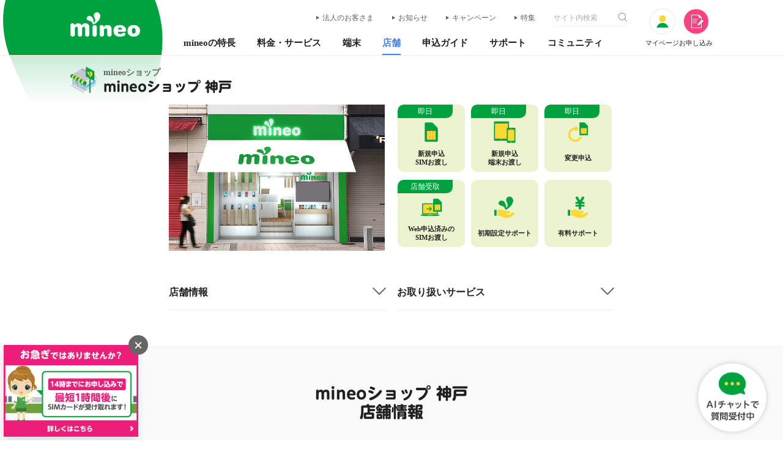

--- FILE ---
content_type: text/html; charset=UTF-8
request_url: https://mineo.jp/shop/list/MIN001000361/
body_size: 15292
content:
<!DOCTYPE html>
<html lang="ja">
<head>
    <meta charset="UTF-8" />
    <meta http-equiv="X-UA-Compatible" content="ie=edge" />
    <meta name="viewport" content="width=device-width, initial-scale=1" />
	<title>mineoショップ 神戸｜店舗｜格安スマホ・格安SIM【mineo(マイネオ)】</title>

    <!-- meta -->
    <meta name="apple-mobile-web-app-capable" content="yes" />
    <meta name="format-detection" content="telephone=no" />
	<meta name="description" content="mineoショップ 神戸の店舗詳細はこちらです。SIMカードの差し替えや初期設定が不安な方は、お近くの店舗へご相談ください。" />
    <meta name="robots" content="index,follow" data-sitemap="no" />
    <meta property="og:locale" content="ja_JP" />
    <meta property="og:type" content="article" />
    <meta property="og:site_name" content="mineo" />
	<meta property="og:title" content="mineoショップ 神戸｜店舗｜格安スマホ・格安SIM【mineo(マイネオ)】" />
	<meta property="og:description" content="mineoショップ 神戸の店舗詳細はこちらです。SIMカードの差し替えや初期設定が不安な方は、お近くの店舗へご相談ください。" />
	<meta property="og:url" content="https://mineo.jp/shop/list/MIN001000361/" />
	<meta property="og:image" content="https://mineo.jp/asset/img/mineo_ogp_v2.png" />
    <link rel="shortcut icon" href="/favicon.ico" />
	<link rel="canonical" href="https://mineo.jp/shop/list/MIN001000361/" />

    <!-- css -->
    <link rel="stylesheet" href="/asset/css/common.css" />
    <link rel="stylesheet" href="/asset/css/shop/common.css" />
    <link rel="stylesheet" href="/asset/css/shop/list/detail/style.css" />

    <!-- JS -->
    <script src="/asset/js/common/preload.js"></script>
    <script type="text/javascript">
        var shopID = 'MIN00100036';
    </script>

<script type="application/ld+json">
{
    "@context": "https://schema.org",
    "@type": "BreadcrumbList",
    "itemListElement": [
        {
            "@type": "ListItem",
            "position": 1,
            "name": "mineoホーム",
            "item": "https://mineo.jp/"
        },
        {
            "@type": "ListItem",
            "position": 2,
            "name": "店舗",
            "item": "https://mineo.jp/shop-index/"
        },
        {
            "@type": "ListItem",
            "position": 3,
            "name": "店舗を探す",
            "item": "https://mineo.jp/shop/"
        },
        {
            "@type": "ListItem",
            "position": 4,
            "name": "検索結果",
            "item": "https://mineo.jp/shop/list/"
        },
        {
            "@type": "ListItem",
            "position": 5,
            "name": "mineoショップ 神戸",
            "item": "https://mineo.jp/shop/list/MIN001000361/"
        }
    ]
}
</script>
<script type="application/ld+json">
{
    "@context": "https://schema.org/",
    "@type": "WebSite",
    "name": "mineoショップ 神戸",
    "url": "https://mineo.jp/shop/list/MIN001000361/"
}
</script>
<script src="https://mineo.jp/websdk/fpid.js"></script><script src="https://assets.adobedtm.com/48d3c02f43c0/9e561e249b1a/launch-baa1ce27a4a2.min.js" async></script></head>

<body>
    <div id="wrapper">
        <!-- header -->
        <header id="default-header" class="current-shop">
            <div template="default-header">
			<div class="width-flex cf">
				<div class="header-container">
					<a href="/" class="logo hover"><img src="/asset/img/common/template/logo_mineo_white.png" alt="格安SIM・格安スマホのmineo" /></a>
					

					<ul class="link-list cf">
						<li><a class="link-arrow" href="/r/biz/link_header.html" target="_blank">法人のお客さま</a></li>
						<li><a class="link-arrow" href="/#info">お知らせ</a></li>
						<li><a class="link-arrow" href="/campaign/">キャンペーン</a></li>
						<li><a class="link-arrow" href="/special/">特集</a></li>
						<li class="search-box">
							<form accept-charset="UTF-8" method="GET" action="https://search.mineo.jp/" name="search_form">
								<input type="text" placeholder="サイト内検索" id="query" maxlength="300" value="" name="query" />
								<input type="hidden" value="s" name="ie" />
								<input type="hidden" id="from" value="mineo" name="from" />
								<input type="hidden" id="site" value="mineo" name="site" />
								<input type="hidden" id="category" value="all" name="category" />
								<button><img src="/asset/img/common/icon_search.png" alt="検索" /></button>
							</form>
						</li>
					</ul>

					<ul class="menu-list cf">
						<li>
							<a href="#header-menu-feature">
								<div class="menu-icon"><img src="/asset/img/common/template/icon_menu_feature.png" alt="" /></div>
								<div class="menu-text"><span>mineoの<br />特長</span></div>
							</a>
						</li>
						<li>
							<a href="#header-menu-service">
								<div class="menu-icon"><img src="/asset/img/common/template/icon_menu_service.png" alt="" /></div>
								<div class="menu-text"><span>料金・<br />サービス</span></div>
							</a>
						</li>
						<li>
							<a href="#header-menu-device">
								<div class="menu-icon"><img src="/asset/img/common/template/icon_menu_device.png" alt="" /></div>
								<div class="menu-text"><span>端末</span></div>
							</a>
						</li>
						<li>
							<a href="#header-menu-shop">
								<div class="menu-icon"><img src="/asset/img/common/template/icon_menu_shop.png" alt="" /></div>
								<div class="menu-text"><span>店舗</span></div>
							</a>
						</li>
						<li>
							<a href="#header-menu-guide">
								<div class="menu-icon"><img src="/asset/img/common/template/icon_menu_guide.png" alt="" /></div>
								<div class="menu-text"><span>申込ガイド</span></div>
							</a>
						</li>
						<li>
							<a href="#header-menu-support">
								<div class="menu-icon"><img src="/asset/img/common/template/icon_menu_support.png" alt="" /></div>
								<div class="menu-text"><span>サポート</span></div>
							</a>
						</li>
						<li>
							<a href="#header-menu-king">
								<div class="menu-icon"><img src="/asset/img/common/template/icon_menu_king.png" alt="" /></div>
								<div class="menu-text"><span>コミュニティ</span></div>
							</a>
						</li>
					</ul>

					<div class="header-menu-btn">
						<ul class="header-menu-btn-list">
							<li>
								<a href="https://my.mineo.jp/" target="_blank">
									<div class="icon-mypage">
										<img src="/asset/img/common/template/icon_mypage.png" alt="" />
									</div>
									<p>マイページ</p>
								</a>
							</li>
							<li>
								<a href="/apply/">
									<div class="icon-apply">
										<img src="/asset/img/common/template/icon_apply_wh.png" alt="" />
										<img src="/asset/img/common/template/icon_apply_pink.png" alt="" />
									</div>
									<p>お申し込み</p>
								</a>
							</li>
						</ul>

						<div class="header-menu-btn-sp">
							<div class="header-menu-btn-sp-icon">
								<span></span>
								<span></span>
								<span></span>
							</div>

							<p>メニュー</p>
						</div>
					</div>
				</div>

				<div class="header-fixed-container">
					<a href="/" class="logo hover"><img src="/asset/img/common/template/logo_mineo.png" alt="格安SIM・格安スマホのmineo" /></a>

					<ul class="menu-list cf">
						<li>
							<a href="#header-menu-feature">
								<div class="menu-icon"><img src="/asset/img/common/template/icon_menu_feature.png" alt="" /></div>
								<div class="menu-text"><span>mineoの<br />特長</span></div>
							</a>
						</li>
						<li>
							<a href="#header-menu-service">
								<div class="menu-icon"><img src="/asset/img/common/template/icon_menu_service.png" alt="" /></div>
								<div class="menu-text"><span>料金・<br />サービス</span></div>
							</a>
						</li>
						<li>
							<a href="#header-menu-device">
								<div class="menu-icon"><img src="/asset/img/common/template/icon_menu_device.png" alt="" /></div>
								<div class="menu-text"><span>端末</span></div>
							</a>
						</li>
						<li>
							<a href="#header-menu-shop">
								<div class="menu-icon"><img src="/asset/img/common/template/icon_menu_shop.png" alt="" /></div>
								<div class="menu-text"><span>店舗</span></div>
							</a>
						</li>
						<li>
							<a href="#header-menu-guide">
								<div class="menu-icon"><img src="/asset/img/common/template/icon_menu_guide.png" alt="" /></div>
								<div class="menu-text"><span>申込ガイド</span></div>
							</a>
						</li>
						<li>
							<a href="#header-menu-support">
								<div class="menu-icon"><img src="/asset/img/common/template/icon_menu_support.png" alt="" /></div>
								<div class="menu-text"><span>サポート</span></div>
							</a>
						</li>
						<li>
							<a href="#header-menu-king">
								<div class="menu-icon"><img src="/asset/img/common/template/icon_menu_king.png" alt="" /></div>
								<div class="menu-text"><span>コミュニティ</span></div>
							</a>
						</li>
					</ul>

					<div class="header-menu-btn">
						<ul class="header-menu-btn-list">
							<li>
								<a href="https://my.mineo.jp/" target="_blank">
									<div class="icon-mypage">
										<img src="/asset/img/common/template/icon_mypage.png" alt="" />
									</div>
									<p>マイページ</p>
								</a>
							</li>
							<li>
								<a href="/apply/">
									<div class="icon-apply">
										<img src="/asset/img/common/template/icon_apply_wh.png" alt="" />
										<img src="/asset/img/common/template/icon_apply_pink.png" alt="" />
									</div>
									<p>お申し込み</p>
								</a>
							</li>
						</ul>
					</div>
				</div>
			</div>

			<div class="header-menu-sp">
				<div class="header-menu-sp-bg">
				</div>

				<div class="header-menu-sp-inner">
					<div class="header-menu-sp-mark">
						<img src="/asset/img/common/template/header_mark.png" alt="" />
					</div>

					<div class="header-menu-sp-close">
						<div class="header-menu-sp-close-icon"></div>
						<p>閉じる</p>
					</div>

					<div class="header-menu-sp-search">
						<form accept-charset="UTF-8" method="GET" action="https://search.mineo.jp/" name="search_form">
							<input type="text" placeholder="サイト内検索" id="query" maxlength="300" value="" name="query" />
							<input type="hidden" value="s" name="ie" />
							<input type="hidden" id="from" value="mineo" name="from" />
							<input type="hidden" id="site" value="mineo" name="site" />
							<input type="hidden" id="category" value="all" name="category" />
							<button><img src="/asset/img/common/icon_search.png" alt="検索" /></button>
						</form>
					</div>

					<ul class="header-menu-sp-link">
						<li>
							<a href="https://my.mineo.jp/" target="_blank">
								<img src="/asset/img/common/template/icon_mypage.png" alt="" />
								<p>マイページ</p>
							</a>
						</li>
						<li>
							<a href="/apply/">
								<img src="/asset/img/common/template/icon_apply_wh.png" alt="" />
								<p>お申し込み</p>
							</a>
						</li>
					</ul>

					<div class="header-menu-sp-list">
						<div class="header-menu-sp-list-inner">
							<dl>
								<dt>
									<img src="/asset/img/common/template/icon_menu_feature.png" alt="" />
									<p>mineoの特長</p>
								</dt>
								<dd>
									<a href="/beginner/">はじめての方へ</a>
									<a href="/reason/">mineoが選ばれる理由</a>
									<a href="/brand/" target="_blank">Fun with Fans！</a>
								</dd>
							</dl>
							<dl>
								<dt>
									<img src="/asset/img/common/template/icon_menu_service.png" alt="" />
									<p>料金・サービス</p>
								</dt>
								<dd>
									<a href="/price/">料金表</a>
									<a href="/service/">サービス・オプション一覧</a>
									<a href="/simulator/" class="bg-background04">かんたん料金シミュレーション</a>
								</dd>
							</dl>
							<a href="/campaign/">
								<img src="/asset/img/common/template/icon_menu_campaign.png" alt="" />
								<p>キャンペーン</p>
							</a>
							<dl>
								<dt>
									<img src="/asset/img/common/template/icon_menu_device.png" alt="" />
									<p>端末</p>
								</dt>
								<dd>
									<a href="/device/about/">mineoで使う端末を選ぶ</a>
									<a href="/device/iphone/">iPhone</a>
									<a href="/device/smartphone/">スマートフォン</a>
									<a href="/device/other/">タブレット・ルーター</a>
									<a href="/device/devicelist/" target="_blank">動作確認済み端末検索</a>
								</dd>
							</dl>
							<dl>
								<dt>
									<img src="/asset/img/common/template/icon_menu_shop.png" alt="" />
									<p>店舗</p>
								</dt>
								<dd>
									<a href="/shop/">店舗を探す</a>
									<a href="/shop/about/">店舗でできること</a>
									<a href="/shop/online/counter/">店舗でSIMを受け取る</a>
								</dd>
							</dl>
							<dl>
								<dt>
									<img src="/asset/img/common/template/icon_menu_guide.png" alt="" />
									<p>申込ガイド</p>
								</dt>
								<dd>
									<a href="/apply/simonly-flow/">お手持ちの端末をそのまま使う方</a>
									<a href="/apply/device-flow/">mineoで端末も一緒に買いたい方</a>
									<a href="/apply/setup-flow/">初期設定～ご利用開始の流れ</a>
									<a href="/apply/" class="bg-background04">お申し込み</a>
								</dd>
							</dl>
							<dl>
								<dt>
									<img src="/asset/img/common/template/icon_menu_support.png" alt="" />
									<p>サポート</p>
								</dt>
								<dd>
									<a href="https://support.mineo.jp/" target="_blank">ユーザーサポートTOP</a>
									<a href="https://support.mineo.jp/setup/guide/" target="_blank">初期設定・各種設定</a>
									<a href="https://support.mineo.jp/usqa/" target="_blank">よくあるご質問</a>
									<a href="/r/mai_chat/" target="_blank">AIチャットサポート</a>
									<a href="https://support.mineo.jp/inquiry.html" target="_blank">お問い合わせ</a>
								</dd>
							</dl>
							<a href="https://king.mineo.jp/" target="_blank">
								<img src="/asset/img/common/template/icon_menu_king.png" alt="" />
								<p>コミュニティ</p>
							</a>
							<a href="https://support.mineo.jp/news_list/" target="_blank">
								<img src="/asset/img/common/template/icon_menu_news.png" alt="" />
								<p>お知らせ</p>
							</a>
							<a href="/special/">
								<img src="/asset/img/common/template/icon_menu_special.png" alt="" />
								<p>特集</p>
							</a>
							<a href="/column/">
								<img src="/asset/img/common/template/icon_menu_column.png" alt="" />
								<p>お役立ちコラム</p>
							</a>
							<a href="/r/biz/link_header.html" target="_blank">
								<img src="/asset/img/common/template/icon_menu_business.png" alt="" />
								<p>法人のお客さま</p>
							</a>
						</div>

						<a href="/" class="header-menu-sp-list-logo">
							<img src="/asset/img/common/template/logo_mineo.svg" alt="" />
						</a>
					</div>
				</div>
			</div>

			<div class="header-megamenu">
				<div class="header-menu-container">
					<div class="header-menu-bg"></div>
					<div class="width-flex">
						<div class="header-menu-bg"></div>
						<div class="header-menu-inner">
							<div class="header-menu-box" id="header-menu-feature">
								<dl>
									<dt>
										<img src="/asset/img/common/template/icon_menu_feature.png" alt="" />
										<p>mineoの特長</p>
										<a href="#" class="btn-close hover"></a>
									</dt>
									<dd>
										<div class="header-menu-contents">
											<ul class="list-col3 list-col1-sp">
												<li class="btn-header-brand-sub">
													<p>mineo（マイネオ）や格安スマホサービスがはじめての方へ</p>
													<a href="/beginner/" class="btn-megamenu btn-megamenu-large">
														<img src="/asset/img/common/template/icon_feature_beginner.png?v20230614" alt="" class="visible-sp" />
														<span>
															<img src="/asset/img/common/template/icon_feature_beginner.png?v20230614" alt="" class="visible-pc" />
															<span>はじめての方へ</span>
														</span>
														<i class="fas fa-angle-right"></i>
													</a>
												</li>
												<li class="btn-header-brand-sub">
													<p>格安スマホサービスの中でも選ばれるのには理由があります！</p>
													<a href="/reason/" class="btn-megamenu btn-megamenu-large">
														<img src="/asset/img/common/template/icon_feature_reason.png?v20230614" alt="" class="visible-sp" />
														<span>
															<img src="/asset/img/common/template/icon_feature_reason.png?v20230614" alt="" class="visible-pc" />
															<span>mineoが選ばれる理由</span>
														</span>
														<i class="fas fa-angle-right"></i>
													</a>
												</li>
												<li class="btn-header-brand">
													<a href="/brand/" target="_blank">
														<img src="/asset/img/common/template/feature-banner.png?v20190731" alt="ブランドステートメント Fun with Fans!" class="visible-pc" />
														<img src="/asset/img/common/template/sp/feature-banner.png?v20190731" alt="ブランドステートメント Fun with Fans!" class="visible-sp" />
													</a>
												</li>
											</ul>
										</div>
									</dd>
								</dl>

								<div class="banner-list-tpl">
									<ul><li id="pu_brand7-270" onclick="s.tl(true,'o','pu_brand7-270')"><a href="https://mineo.jp/column/"><img src="/_mg/_uploads/files/4fce8fccb3fa0a96_mineo_Gnavi_bnr_B.jpg" alt="お役立ちコラム" /></a></li></ul>

								</div>
							</div>

							<div class="header-menu-box" id="header-menu-service">
								<dl>
									<dt>
										<img src="/asset/img/common/template/icon_menu_service.png" alt="" />
										<p>料金・サービス</p>
										<a href="#" class="btn-close hover"></a>
									</dt>
									<dd>
										<div class="header-menu-contents">
											<div class="visible-pc">
												<ul class="list-col3 fix-height-clear">
													<li>
														<div>
															<a href="/price/" class="btn-megamenu btn-megamenu-large">
																<img src="/asset/img/common/template/icon_service_price.png" alt="" class="visible-sp" />
																<span>
																	<img src="/asset/img/common/template/icon_service_price.png" alt="" class="visible-pc" />
																	料金表
																</span>
																<i class="fas fa-angle-right"></i>
															</a>
														</div>
													</li>

													<li>
														<div>
															<a href="/service/" class="btn-megamenu btn-megamenu-large">
																<span>
																	<img src="/asset/img/common/template/icon_service_option.png" alt="" />
																	サービス・オプション一覧
																</span>
																<i class="fas fa-angle-right"></i>
															</a>
														</div>
													</li>

													<li>
														<div>
															<a href="/simulator/" class="btn-megamenu btn-megamenu-large bg-background04">
																<img src="/asset/img/common/template/icon_service_simulator.png?v20210401" alt="" class="visible-sp" />
																<span>
																	<img src="/asset/img/common/template/icon_service_simulator.png?v20210401" alt="" class="visible-pc" style="width:50px;" />
																	かんたん料金シミュレーション
																</span>
																<i class="fas fa-angle-right"></i>
															</a>
														</div>
													</li>
												</ul>
											</div>
										</div>
									</dd>
								</dl>

								<div class="banner-list-tpl">
									<ul><li id="pu_price6-280" onclick="s.tl(true,'o','pu_price6-280')"><a href="https://mineo.jp/campaign/"><img src="/_mg/_uploads/files/3897e85cae780a5f_maipyon_banner.jpg" alt="おトクなキャンペーン情報" /></a></li><li id="pu_price6-83" onclick="s.tl(true,'o','pu_price6-83')"><a href="https://mineo.jp/r/biz/link_drop/" target="_blank"><img src="/_mg/_uploads/files/13c4fc24b5f50ae4_business.jpg" alt="法人のお客さまはこちら" /></a></li></ul>

								</div>
							</div>

							<div class="header-menu-box" id="header-menu-device">
								<dl>
									<dt>
										<img src="/asset/img/common/template/icon_menu_device.png" alt="" />
										<p>端末</p>
										<a href="#" class="btn-close hover"></a>
									</dt>
									<dd>
										<div class="header-menu-contents">
											<div class="visible-pc">
												<ul class="list-col3 fix-height-clear">
													<li>
														<div>
															<p>持ち込みも買い替えも自由に選べる！</p>
															<a href="/device/about/" class="btn-megamenu btn-megamenu-large fix-height-contents">
																<img src="/asset/img/common/template/icon_device_about.png" alt="" class="visible-sp" />
																<span>
																	<img src="/asset/img/common/template/icon_device_about.png" alt="" class="visible-pc" />
																	mineoで使う<br />端末を選ぶ
																</span>
																<i class="fas fa-angle-right"></i>
															</a>
														</div>
													</li>

													<li class="lineup-container">
														<div>
															<p>mineoで端末を買う</p>
															<div class="fix-height-contents">
																<a href="/device/iphone/" class="btn-megamenu">
																	<img src="/asset/img/common/template/icon_device_iphone.png" alt="" />
																	<span>iPhone</span>
																	<i class="fas fa-angle-right"></i>
																</a>

																<a href="/device/smartphone/" class="btn-megamenu">
																	<img src="/asset/img/common/template/icon_device_smartphone.png" alt="" />
																	<span>スマートフォン</span>
																	<i class="fas fa-angle-right"></i>
																</a>

																<a href="/device/other/" class="btn-megamenu">
																	<img src="/asset/img/common/template/icon_device_other.png" alt="" />
																	<span>タブレット・ルーター</span>
																	<i class="fas fa-angle-right"></i>
																</a>
															</div>
														</div>
													</li>

													<li>
														<div>
															<p>お手持ちの端末を使う</p>
															<a href="/device/devicelist/" class="btn-megamenu btn-megamenu-large fix-height-contents" target="_blank">
																<img src="/asset/img/common/template/icon_device_devicelist.png" alt="" class="visible-sp" />
																<span>
																	<img src="/asset/img/common/template/icon_device_devicelist.png" alt="" class="visible-pc" />
																	<span>動作確認済み<br class="visible-pc" />端末検索</span>
																</span>
																<i class="icon icon-exlink"></i>
															</a>
														</div>
													</li>
												</ul>
											</div>
										</div>
									</dd>
								</dl>

								<div class="banner-list-tpl">
									<ul><li id="pu_device5-51" onclick="s.tl(true,'o','pu_device5-51')"><a href="https://mineo.jp/service/discount/coating/"><img src="/_mg/_uploads/files/ebd51d24a7bb0a3f_mineo_Gnavi_bnr_smartphone_coating_A.jpg" alt="mineoスマホコーティング" /></a></li></ul>

								</div>
							</div>

							<div class="header-menu-box" id="header-menu-shop">
		                		<dl>
		                		    <dt>
										<img src="/asset/img/common/template/icon_menu_shop.png" alt="" />
		                		        <p>店舗</p>
		                		        <a href="#" class="btn-close hover"></a>
		                		    </dt>
		                		    <dd>
										<div class="header-menu-contents">
											<p>Webでの新規申し込みが不安な方は、お気軽にご来店ください。</p>

											<div class="visible-pc">
												<ul class="list-col3">
													<li>
														<a href="/shop/" class="btn-megamenu btn-megamenu-large">
															<img src="/asset/img/common/template/icon_shop_search.png" alt="" class="visible-sp" />
															<span>
																<img src="/asset/img/common/template/icon_shop_search.png" alt="" class="visible-pc" />
																<span>店舗を探す</span>
															</span>
															<i class="fas fa-angle-right"></i>
														</a>
													</li>
													<li>
														<a href="/shop/about/" class="btn-megamenu btn-megamenu-large">
															<img src="/asset/img/common/template/icon_shop_about.png" alt="" class="visible-sp" />
															<span>
																<img src="/asset/img/common/template/icon_shop_about.png" alt="" class="visible-pc" />
																<span>店舗でできること</span>
															</span>
															<i class="fas fa-angle-right"></i>
														</a>
													</li>
													<li>
														<a href="/shop/online/counter/" class="btn-megamenu btn-megamenu-large">
					                        	            <img src="/asset/img/common/template/icon_shop_online.png" alt="" class="visible-sp" />
															<span>
					                        	                <img src="/asset/img/common/template/icon_shop_online.png" alt="" class="visible-pc" />
					                        	                <span>店舗でSIMを受け取る</span>
															</span>
															<i class="fas fa-angle-right"></i>
														</a>
													</li>
												</ul>
											</div>
										</div>
									</dd>
		                		</dl>

								<div class="banner-list-tpl">
									
								</div>
							</div>

							<div class="header-menu-box" id="header-menu-guide">
								<dl>
									<dt>
										<img src="/asset/img/common/template/icon_menu_guide.png" alt="" />
										<p>申込ガイド</p>
										<a href="#" class="btn-close hover"></a>
									</dt>
									<dd>
										<div class="header-menu-contents">
											<div class="visible-pc">
												<ul class="list-col3 fix-height-clear">
													<li>
														<p>準備からお申し込みの流れ</p>

														<div class="fix-height-contents">
															<a href="/apply/simonly-flow/" class="btn-megamenu">
																<img src="/asset/img/common/template/icon_apply_simonly.png" alt="" />
																<span>お手持ちの端末を<br />そのまま使う方</span>
																<i class="fas fa-angle-right"></i>
															</a>

															<a href="/apply/device-flow/" class="btn-megamenu">
																<img src="/asset/img/common/template/icon_apply_device.png" alt="" />
																<span>mineoで端末も<br />一緒に買いたい方</span>
																<i class="fas fa-angle-right"></i>
															</a>
														</div>
													</li>
													<li>
														<p>SIMカードや端末が届いたら</p>
														<a href="/apply/setup-flow/" class="btn-megamenu btn-megamenu-large fix-height-contents">
															<img src="/asset/img/common/template/icon_apply_flow.png?v20211000" alt="" class="visible-sp" />
															<span>
																<img src="/asset/img/common/template/icon_apply_flow.png?v20211000" alt="" class="visible-pc" />
																<span>初期設定～<br />ご利用開始の流れ</span>
															</span>
															<i class="fas fa-angle-right"></i>
														</a>
													</li>
													<li>
														<p>お申し込みページでご契約</p>
														<a href="/apply/" class="btn-megamenu btn-megamenu-large fix-height-contents">
															<img src="/asset/img/common/template/icon_apply_entry.png" alt="" class="visible-sp" />
															<span>
																<img src="/asset/img/common/template/icon_apply_entry.png" alt="" class="visible-pc" />
																<span>お申し込み</span>
															</span>
															<i class="fas fa-angle-right"></i>
														</a>
													</li>
												</ul>
											</div>
										</div>
									</dd>
								</dl>

								<div class="banner-list-tpl">
									
								</div>
							</div>

							<div class="header-menu-box" id="header-menu-support">
								<dl>
		                		    <dt>
										<img src="/asset/img/common/template/icon_menu_support.png" alt="" />
		                		        <p>サポート</p>
		                		        <a href="#" class="btn-close hover"></a>
		                		    </dt>
		                		    <dd>
										<div class="header-menu-contents">
											<div class="visible-pc">
												<ul class="list-col3 list-col1-sp fix-height-clear">
													<li>
														<p>mineoユーザーサポート</p>
					    									<a href="https://support.mineo.jp/" class="btn-megamenu btn-megamenu-large margin-b0 padding-y20" target="_blank">
					                        	                <img src="/asset/img/common/template/icon_support_top.png?v20210401" alt="" class="visible-sp" />
					    										<span>
					                        	                    <img src="/asset/img/common/template/icon_support_top.png?v20210401" alt="" class="visible-pc" style="width:50px;" />
					    											ユーザーサポートTOP
					    										</span>
					    										<i class="icon icon-exlink"></i>
					    									</a>
													</li>
													<li>
														<p>設定でわからないことを調べる</p>

														<div class="fix-height-contents">
															<a href="https://support.mineo.jp/setup/guide/" class="btn-megamenu" target="_blank">
																<img src="/asset/img/common/template/icon_support_setup.png" alt="" />
																<span>初期設定・各種設定</span>
																<i class="icon icon-exlink"></i>
															</a>

															<a href="https://support.mineo.jp/usqa/" class="btn-megamenu" target="_blank">
																<img src="/asset/img/common/template/icon_support_faq.png" alt="" />
																<span>よくあるご質問</span>
																<i class="icon icon-exlink"></i>
															</a>
														</div>
													</li>
													<li>
														<p>わからないこと、不安なことがあればお問い合わせを</p>

														<div class="fix-height-contents">
															<a href="/r/mai_chat/" class="btn-megamenu" target="_blank">
																<img src="/asset/img/common/template/icon_support_chat.png" alt="" />
																<span>AIチャットサポート</span>
														    	<i class="icon icon-exlink"></i>
															</a>

															<a href="https://support.mineo.jp/inquiry.html" class="btn-megamenu" target="_blank">
																<img src="/asset/img/common/template/icon_support_inquiry.png" alt="" />
																<span>お問い合わせ</span>
														    	<i class="icon icon-exlink"></i>
															</a>
														</div>
													</li>
												</ul>
											</div>
										</div>
									</dd>
		                		</dl>

								<div class="banner-list-tpl">
									
								</div>
							</div>

							<div class="header-menu-box" id="header-menu-king">
								<dl>
	                			    <dt>
										<img src="/asset/img/common/template/icon_menu_king.png" alt="" />
	                			        <p>コミュニティ</p>
	                			        <a href="#" class="btn-close hover"></a>
	                			    </dt>
	                			    <dd>
										<div class="header-menu-contents">
											<div class="visible-pc">
												<ul class="list-col3">
													<li>
														<dl class="cf">
															<dt>マイネ王は、全国のmineoユーザーやmineoスタッフたちが交流しているコミュニティサイトです。</dt>
															<dd>
																<a href="https://king.mineo.jp/beginner_guide.html" target="_blank">
																	<img src="/asset/img/common/template/icon_king_guide.png" alt="" />
																</a>
															</dd>
														</dl>

														<a href="https://king.mineo.jp/" class="btn-megamenu" target="_blank">
															<img src="/asset/img/common/template/icon_king_top.png" alt="" />
															<span>コミュニティサイト<br />マイネ王</span>
															<i class="icon icon-exlink"></i>
														</a>
													</li>
													<li>
														<p>おすすめコンテンツ</p>
														<div class="king-contents-container">
															<small>mineoのサービスや端末のレビュー</small>
															<a href="https://king.mineo.jp/reviews/" class="btn-megamenu" target="_blank">
																<img src="/asset/img/common/template/icon_king_review.png" alt="" />
																<span>レビュー</span>
																<i class="icon icon-exlink"></i>
															</a>
														</div>

														<div class="king-contents-container">
															<small>みんなの疑問と回答</small>
															<a href="https://king.mineo.jp/question-answer/" class="btn-megamenu" target="_blank">
																<img src="/asset/img/common/template/icon_king_faq.png" alt="" />
																<span>Q&amp;A</span>
																<i class="icon icon-exlink"></i>
															</a>
														</div>
													</li>
													<li>
														<p><br /></p>
														<div class="king-contents-container">
															<small>mineoに対するみんなの提案</small>
															<a href="https://king.mineo.jp/ideas/" class="btn-megamenu" target="_blank">
																<img src="/asset/img/common/template/icon_king_idea.png" alt="" />
																<span>アイデアファーム</span>
																<i class="icon icon-exlink"></i>
															</a>
														</div>

														<div class="king-contents-container">
															<small>パケットをシェアして助け合い</small>
															<a href="https://king.mineo.jp/freetank/" class="btn-megamenu" target="_blank">
																<img src="/asset/img/common/template/icon_king_freetank.png" alt="" />
																<span>フリータンク</span>
																<i class="icon icon-exlink"></i>
															</a>
														</div>
													</li>
												</ul>
											</div>

											<div class="visible-sp">
												<dl class="cf">
													<dt>
														<small>
															マイネ王は、全国のmineoユーザーや<br />mineoスタッフたちが交流している<br />コミュニティサイトです。
														</small>

														<a href="https://king.mineo.jp/" class="btn-megamenu" target="_blank">
															<img src="/asset/img/common/template/icon_king_top.png" alt="" />
															<span>コミュニティサイト <br />マイネ王</span>
															<i class="icon icon-exlink"></i>
														</a>
													</dt>

													<dd><a href="https://king.mineo.jp/beginner_guide.html" target="_blank" class="btn-header-king"><img src="/asset/img/common/template/icon_king_guide.png" alt="" /></a></dd>
												</dl>

												<p>おすすめコンテンツ</p>
												<ul class="list-col2">
													<li>
														<small>mineoのサービスや端末の<br />レビュー</small>
														<a href="https://king.mineo.jp/reviews/" class="btn-megamenu" target="_blank">
															<img src="/asset/img/common/template/icon_king_review.png" alt="" />
															<span>レビュー</span>
															<i class="icon icon-exlink"></i>
														</a>
													</li>
													<li>
														<small>みんなの疑問と回答<br /><br /></small>
														<a href="https://king.mineo.jp/question-answer/" class="btn-megamenu" target="_blank">
															<img src="/asset/img/common/template/icon_king_faq.png" alt="" />
															<span>Q&amp;A</span>
															<i class="icon icon-exlink"></i>
														</a>
													</li>
												</ul>

												<ul class="list-col2">
													<li>
														<small class="fix-height-contents">mineoに対するみんなの提案</small>
														<a href="https://king.mineo.jp/ideas/" class="btn-megamenu" target="_blank">
															<img src="/asset/img/common/template/icon_king_idea.png" alt="" />
															<span>アイデア<br />ファーム</span>
															<i class="icon icon-exlink"></i>
														</a>
													</li>
													<li>
														<small class="fix-height-contents">パケットをシェアして助け合い</small>
														<a href="https://king.mineo.jp/freetank/" class="btn-megamenu" target="_blank">
															<img src="/asset/img/common/template/icon_king_freetank.png" alt="" />
															<span>フリータンク</span>
															<i class="icon icon-exlink"></i>
														</a>
													</li>
												</ul>
											</div>
										</div>
									</dd>
								</dl>

								<div class="banner-list-tpl">
									
								</div>
							</div>

							<div class="menu-arrow"></div>
						</div>
					</div>
				</div>
			</div>
		</div>
        </header>

        <main class="page-layout-default">
            <div class="container-page-title">
                <div class="width-flex">
                    <div class="page-title">
                        <img src="/asset/img/shop/common/shop_icon/shop_icon_1.png" alt="" class="page-icon" />
                        <span>
                            <p>mineoショップ</p>
                            <h1>mineoショップ 神戸</h1>
                        </span>
                    </div>
                </div>
            </div>

            <article>
                <section class="top-container">
                    <div class="width-flex width-full-sp">
                        <div class="width-middle">
                            

                            <ul class="list-col2 list-col1-sp margin-b15-sp">
                                <li>
                                    <img src="/_mg/_uploads/shop/MIN00100036.png" alt="mineoショップ 神戸" />
                                    
                                </li>
                                <li>
                                    <ul class="shop-spec">
	                                    <li>
	                                        <p class="spec-label">即日</p>
	                                        
	                                        <img src="/asset/img/shop/common/icon/new.png" alt="" />
	                                        <div class="spec-text">
	                                            <p>新規申込<br />SIMお渡し</p>
	                                        </div>
	                                    </li><li>
	                                        <p class="spec-label">即日</p>
	                                        
	                                        <img src="/asset/img/shop/common/icon/device.png" alt="" />
	                                        <div class="spec-text">
	                                            <p>新規申込<br />端末お渡し</p>
	                                        </div>
	                                    </li><li>
                                        <p class="spec-label">即日</p>
	                                        <img src="/asset/img/shop/common/icon/change.png" alt="" />
	                                        <div class="spec-text">
	                                            <p>変更申込</p>
	                                        </div>
	                                    </li><li>
	                                        <p class="spec-label">店舗受取</p>
	                                        <img src="/asset/img/shop/common/icon/online.png" alt="" />
	                                        <div class="spec-text">
	                                            <p>Web申込済みの<br />SIMお渡し</p>
	                                        </div>
	                                    </li><li>
	                                        <img src="/asset/img/shop/common/icon/support.png" alt="" />
	                                        <div class="spec-text">
	                                            <p>初期設定サポート</p>
	                                        </div>
	                                    </li><li>
	                                        <img src="/asset/img/shop/common/icon/charge.png" alt="" />
	                                        <div class="spec-text">
	                                            <p>有料サポート</p>
	                                        </div>
	                                    </li>
                                    </ul>
                                </li>
                            </ul>

                            <ul class="shop-anchor-list cf margin-t60 margin-t15-sp">
                                <li><a href="#shop-info" class="anchor">店舗情報</a></li>
                                <li><a href="#shop-service" class="anchor">お取り扱いサービス</a></li>
                            </ul>
                        </div>
                    </div>
                </section>

                <section class="access-container border-top bg-grey50" data-anchor-id="shop-info">
                    <h2 class="align-center line-height30px"><!--<span class="font-size16 font-default font-normal">-->mineoショップ 神戸<!--</span>--><br />店舗情報</h2>
                    <div class="width-flex">
                        <div class="width-middle">
                            <h3 class="margin-b30 margin-b20-sp">アクセス</h3>
                            <div class="map-box margin-b20 margin-b30-sp">
                                <div class="map-inner margin-b15 margin-b20-sp" data-smap-latlng="兵庫県神戸市中央区三宮町3丁目1番9号 セリザワビル mineoショップ 神戸"></div>
                                <a href="https://www.google.co.jp/maps?q=34.68913,135.190134" target="_blank">地図を拡大する<i class="icon icon-exlink"></i></a>
                            </div>

                            <p class="address-box margin-b20">
                                兵庫県 神戸市中央区三宮町3丁目1番9号 セリザワビル<br />
                                <span>TEL : 050-7102-8788</span>
                            </p>

                            <div class="parking-box">
                                駐車場はございません。
                            </div>
                            
                            
                        </div>
                    </div>

                </section>

                

                

                

                

                <section class="status-container bg-grey50">
                    <div class="width-flex">
                        <div class="width-middle">
                            <h3 class="margin-b30 margin-b20-sp">窓口混雑状況</h3>
                            <table class="status-box">
                                <tr>
                                    <th><div><img src="" alt="" id="status_image" /></div></th>
                                    <td>
                                        <p id="status_message"></p>
                                    </td>
                                </tr>
                            </table>
                        </div>
                    </div>
                </section>

                <section class="news-container bg-grey50">
                    <div class="width-flex">
                        <div class="width-middle">
                            <h3 class="margin-b30 margin-b20-sp">お知らせ</h3>
                            <table class="news-box" id="news_list">
                            </table>
                        </div>
                    </div>
                </section>

                <section class="info-container bg-grey50">
                    <div class="width-flex">
                        <div class="width-middle">
                            <h3 class="margin-b30 margin-b20-sp">店舗基本情報</h3>
                            <table class="info-box">
                                <tr>
                                    <th>営業時間</th>
                                    <td>
                                        10:00〜20:00
                                        </p>【定休日】年末年始(12月31日～1月3日)および指定日</p>
<ul><li class="indent-15">○ 指定日については店舗サイト内の「お知らせ」でご確認ください。</p></li></ul>
                                    </td>
                                </tr>
                                <tr>
                                    <th>当日お渡し分<br />受付終了時間</th>
                                    <td>
                                        18:00まで
                                        <ul><li class="indent-15">〇店舗の混雑状況により受付終了時間を早めさせていただく場合がございます。</p>
詳しくは店舗HPの「窓口混雑状況」をご確認ください。</p></li></ul>
                                    </td>
                                </tr>
                                <tr>
                                    <th>所在地</th>
                                    <td>
                                        〒650-0021 兵庫県神戸市中央区三宮町3丁目1番9号 セリザワビル
                                        
                                    </td>
                                </tr>
                                <tr>
                                    <th>電話番号</th>
                                    <td>
                                        <a href="tel:05071028788" class="tel-link">050-7102-8788</a>
                                        <ul><li class="indent-15">○ 店舗直通の番号ではございません。</li><li class="indent-15">○ お電話の受付時間は10:00～20:00(年中無休)となります。</li></ul>
                                    </td>
                                </tr>
                                
                                <tr>
                                    <th>駐車場</th>
                                    <td>
                                    	<span>駐車場はございません。</span>
                                    	
                                    	
                                    </td>
                                </tr>
                                <tr>
                                    <th>その他</th>
                                    <td>
                                    	既にeoIDをお持ちで、新たに回線のお申し込みまたは各種変更手続きをご希望のお客さまは、お持ちのeoIDならびにeoIDパスワードを必ず事前にご確認のうえご来店ください。
                                    </td>
                                </tr>
                            </table>
                        </div>
                    </div>
                </section>

                <section class="shop-reserve-container border-bottom border-top bg-grey50">
                    <div class="width-flex margin-b50 margin-b35-sp">
                        <h3>来店予約をご利用ください。</h3>

                        <p>事前に来店日時をご登録いただくことで、<br class="visible-sp" />優先的にご案内させていただくサービスです。<br class="visible-sp" />翌日から2週間先まで、来店予約可能です。</p>

                        

                        <ul class="margin-b30 margin-b20-sp list-col1-sp width-middle">
                            <li>
                                <a href="https://mineo.jp/r/shop-reserve/kobe.html" target="_blank" class="btn btn-round-green"><span>来店予約はこちら</span><i class="icon icon-exlink"></i></a>
                            </li>
                            
                        </ul>

                        

                        <dl class="accordion">
                            <dt class="accordion-head">来店予約方法・ご注意事項</dt>
                            <dd class="accordion-body">
                                <ul>
                                    <li class="indent-10">・カウンターが空き次第のご案内となりますので、多少の待ち時間をいただく場合がございます。</li>
                                    <li class="indent-10">・予約可能時間などは、日によって異なります。</li>
                                    <li class="indent-10">・ご予約のないお客さまも、受付順にご案内させていただいております。混雑状況により受付終了が大幅に早まる場合がございます。</li>
                                    <li class="indent-10">・初期設定サポートは、店頭にてご購入されたmineo端末の場合は、ご希望に応じて、初期設定（SIMカード取り付け、ネットワーク設定、メール設定）を無料で行います。お客さま持ち込み端末については有料（1,100円）となります。</li>
                                    <li class="indent-10">・追加有料サポート（電話帳移行サービス、データ移行サービス、mineoでんわ アプリ設定サービス）の提供料金は店舗にお問い合わせください。</li>
                                </ul>
                            </dd>
                        </dl>
                    </div>

                    <div class="width-flex">
                    	<h3 class="line-height13">
                            Webでお申し込みいただいたあと、<br />最短1時間後に店舗にてSIMカードを<br class="visible-sp" />受け取ることが可能です！
                        </h3>

                        <p class="line-height13">端末とのセット申込やeSIMは店舗でお受け取りいただけません。</p>

                        <a href="/shop/online/counter/" class="btn btn-round-green btn-center">
                            <span>店舗でのSIM受取のお申し込みは<br class="visible-sp" />こちら</span><i class="fas fa-angle-right"></i>
                        </a>
                    </div>
                </section>

                <section class="service-container border-bottom" data-anchor-id="shop-service">
                    <div class="width-flex">
                        <div class="width-middle">
                            <h2 class="margin-b20 align-center">お取り扱いサービス</h2>

                            <p class="align-right margin-b5 font-size12">（税込価格）</p>

                            <div class="service-table border-rad5 border-color-grey300 border overflow-hidden margin-b10 bg-white">
                                <table>
                                    <tr>
                                        <th rowspan="2"><img src="/asset/img/shop/list/detail/service_icon_apply.png" alt="" />新規申込</th>
                                        <td><p class="indent-15"><img src="/asset/img/shop/list/detail/service_icon_sim.png" alt="" />mineo通信サービスお申し込み<sup>※1、※2</sup></p></td>
                                        <td class="service-label">
	                                        <p class="time">即日</p>
	                                        
                                        	<img src="/asset/img/shop/list/detail/service_status/service_status_ok.png" alt="" />
                                        	
                                        </td>
                                    </tr>
                                    <tr>
                                        <td><p class="indent-15"><img src="/asset/img/shop/list/detail/service_icon_device.png" alt="" />mineo通信サービス端末セットお申し込み<sup>※1</sup></p></td>
                                        <td class="service-label">
	                                        <p class="time">即日</p>
	                                        
                                        	<img src="/asset/img/shop/list/detail/service_status/service_status_ok.png" alt="" />
                                        	
                                        </td>
                                    </tr>
                                    <tr>
                                        <th rowspan="4"><img src="/asset/img/shop/list/detail/service_icon_change.png" alt="" />変更</th>
                                        <td>プラン変更（Aプラン/Dプラン/Sプラン）<sup>※1</sup></td>
                                        <td class="service-label">
	                                        <p class="time">即日</p>
                                        	<img src="/asset/img/shop/list/detail/service_status/service_status_ok.png" alt="" />
                                        	
                                        </td>
                                    </tr>
                                    <tr>
                                        <td>タイプ変更（シングル⇔デュアル）<sup>※1</sup></td>
                                        <td class="service-label">
	                                        <p class="time">即日</p>
                                        	<img src="/asset/img/shop/list/detail/service_status/service_status_ok.png" alt="" />
                                        	
                                        </td>
                                    </tr>
                                    <tr>
                                        <td>端末追加購入（機種変更）<sup>※1、※3</sup></td>
                                        <td class="service-label">
	                                        <p class="time">即日</p>
                                        	<img src="/asset/img/shop/list/detail/service_status/service_status_ok.png" alt="" />
                                        	
                                        </td>
                                    </tr>
                                    <tr>
                                        <td>SIMカード変更・再発行<sup>※1</sup></td>
                                        <td class="service-label">
	                                        <p class="time">即日</p>
                                        	<img src="/asset/img/shop/list/detail/service_status/service_status_ok.png" alt="" />
                                        	
                                        </td>
                                    </tr>
                                    <tr>
                                        <th><p class="indent-15"><img src="/asset/img/shop/list/detail/service_icon_support.png" alt="" />初期設定<br />サポート</p></th>
                                        <td>端末の初期設定<sup>※4</sup></td>
                                        <td class="service-label">
                                        	<p class="price">1,100円</p>
                                        	<img src="/asset/img/shop/list/detail/service_status/service_status_ok.png" alt="" />
                                        	
                                        </td>
                                    </tr>
                                    <tr>
                                        <th rowspan="3"><p class="indent-15"><img src="/asset/img/shop/list/detail/service_icon_charge.png" alt="" />有料<br />サポート</p></th>
                                        <td>電話帳移行サービス<sup>※5</sup></td>
                                        <td class="service-label">
                                        	<img src="/asset/img/shop/list/detail/service_status/service_status_ok.png" alt="" />
                                        	
                                        </td>
                                    </tr>
                                    <tr>
                                        <td>データ移行サービス<sup>※5</sup></td>
                                        <td class="service-label">
                                        	<img src="/asset/img/shop/list/detail/service_status/service_status_ok.png" alt="" />
                                        	
                                        </td>
                                    </tr>
                                    <tr>
                                        <td>mineoでんわ アプリ設定サービス<sup>※6</sup></td>
                                        <td class="service-label">
                                        	<img src="/asset/img/shop/list/detail/service_status/service_status_ok.png" alt="" />
                                        	
                                        </td>
                                    </tr>
                                    <tr>
                                        <th><p class="indent-15"><img src="/asset/img/shop/list/detail/service_icon_online.png" alt="" />SIMカード<br />店舗受取</p></th>
                                        <td>Web申込済みのSIMお渡し</td>
                                        <td>
                                        	
                                        	<img src="/asset/img/shop/list/detail/service_status/service_status_ok.png" alt="" />
                                        	
                                        </td>
                                    </tr>
                                    <tr>
                                        <th rowspan="2"><img src="/asset/img/shop/list/detail/service_icon_buy.png" alt="" />ご購入</th>
                                        <td>エントリーパッケージ<sup>※7</sup></td>
                                        <td>
                                        	<img src="/asset/img/shop/list/detail/service_status/service_status_ok.png" alt="" />
                                        	
                                        </td>
                                    </tr>
                                    <tr>
                                        <td>プリペイドパック</td>
                                        <td>
                                        	<img src="/asset/img/shop/list/detail/service_status/service_status_ok.png" alt="" />
                                        	
                                        </td>
                                    </tr>
                                    <tr>
                                        <th><img src="/asset/img/shop/list/detail/service_icon_etc.png" alt="" />その他</th>
                                        <td>解約・ご利用料金のお支払い・端末修理など </td>
                                        <td>
                                        	
                                        	
                                        	<img src="/asset/img/shop/list/detail/service_status/service_status_ng.png" alt="" />
                                        </td>
                                    </tr>
                                </table>
                            </div>

                            <ul class="attention-list margin-b30  margin-b20-sp">
                                <li class="indent-20">※1 当店はeSIMに関する各種お手続きも承っております。（Sプランは対象外）</li>
                                <li class="indent-20">※2 すでにmineoにご契約の方で、新たに回線を追加される場合も含みます。</li>
                                <li class="indent-20">※3 <font color="red">mineo未契約の方は端末のみのご購入はできません。</font>新規でmineo通信サービスをお申し込みされる場合や、すでにmineoをご契約の方はご購入可能です。</li>
                                <li class="indent-20">※4 店頭でmineo端末をご購入された場合は、ご希望に応じて、初期設定（SIMカード取り付け、ネットワーク設定、メール設定）を無料で行います。お客さま持ち込み端末については有料（1,100円）となります。</li>
                                <li class="indent-20">※5 電話帳移行サービス、データ移行サービスは各種有料（3,300円）となります。mineo端末購入時、電話帳移行サービスとデータ移行サービスを同時に申し込まれる場合は、合わせて5,500円で受け付けいたします。</li>
                                <li class="indent-20">※6 mineoでんわ アプリ設定サービスは有料（1,100円）となります。</li>
                                <li class="indent-20">※7 エントリーパッケージはWebからのお申し込み専用となります。<br>
Web以外（店舗、お電話、販売員、書面など）でお申し込みをされる場合は、契約事務手数料1,100円(税抜価格1,000円)が別途必要になります。<br>
お試し200MBコース、マイそくスーパーライト、紹介アンバサダー制度にて紹介を受けた方のお申し込み、変更申込時の事務手数料、3,300円(税抜価格3,000円)以外の事務手数料、月額基本料金が550円(税抜価格500円)未満のコースへのお申し込み、契約事務手数料が無料となるご契約のお申し込みにはご利用いただけません。</li>
                                
                                
                                
                            </ul>

                            <div class="annotation-container">
                                <p>ご注意事項</p>
                                <ul>
                                <li class="indent-10">・<font color="red">店頭ではクレジットカード決済のみのお取り扱いとなります。（VISA・マスター・JCBのみ）※クレジットカードご利用時は暗証番号の入力が必須となります。 暗証番号をお忘れの場合、サポート等を承ることが出来ませんのでご注意ください。</font></li>
                                <li class="indent-10">・<font color="red">解約、ご利用料金のお支払い、mineo端末の修理などといった業務は、現在取り扱っておりませんので、あらかじめご了承ください。</font></li>
                                <li class="indent-10">・<font color="red">法人名義ではお申し込みいただけません。法人向けmineoについて詳しくは</font><font color="#00a23f"><a href="/business/" target="_blank">こちら</a><i class="icon icon-exlink"></i></font></li>
                                </ul>
                            </div>
                        </div>
                    </div>
                </section>

                <section class="link-container">
                    <div class="width-flex">
                        <ul class="list-col2 list-col1-sp margin-b30 margin-b20-sp">
                            <li><a href="/shop/necessaries/" class="btn btn-round"><span>店頭でのお手続きに必要なもの</span><i class="fas fa-angle-right"></i></a></li>
                            
                            <li><a href="/shop/about/" class="btn btn-round"><span>店舗の違い・店舗でできること</span><i class="fas fa-angle-right"></i></a></li>
                        </ul>

                        <a href="../../list/" class="btn-back">検索結果に戻る</a>
                    </div>
                </section>
            </article>
        </main>

        <!-- footer -->
	    <footer id="default-footer">
	        <div class="breadcrumb-container">
	            <div class="width-flex">
	                <ul class="cf">
                        <li><a href="/">mineoホーム</a></li>
                        <li><a href="/shop-index/">店舗</a></li>
                        <li><a href="/shop/">店舗を探す</a></li>
                        <li><a href="/shop/list/">検索結果</a></li>
                        <li>mineoショップ 神戸</li>
                    </ul>
	            </div>
	        </div>
        	<div template="default-footer">
        	<div class="sns-container">
        	    <ul>
        	        <li class="icon-fb"><a href="https://www.facebook.com/mineo.jp" target="_blank"><img src="/asset/img/common/template/icon_sns_fb.png" alt="facebook" /></a></li><!--
        	        --><li class="icon-ln"><a href="https://line.me/R/ti/p/%40pdp9012a" target="_blank"><img src="/asset/img/common/template/icon_sns_ln.png" alt="LINE" /></a></li><!--
        	        --><li class="icon-tw"><a href="https://twitter.com/mineojp" target="_blank"><img src="/asset/img/common/template/icon_sns_x.png" alt="X" /></a></li><!--
        	        --><li class="icon-yt"><a href="https://www.youtube.com/user/mineoofficial" target="_blank"><img src="/asset/img/common/template/icon_sns_yt.png" alt="YouTube" /></a></li><!--
        	        --><li class="icon-ig"><a href="https://www.instagram.com/mineo_jp/" target="_blank"><img src="/asset/img/common/template/icon_sns_ig.png" alt="Instagram" /></a></li>
        	    </ul>

        	    <div class="mineo-logo">
        	        <a href="/" class="hover"><img src="/asset/img/common/template/logo_mineo.png" alt="格安SIM・格安スマホのmineo" /></a>
        	    </div>
        	</div>

    		<div class="sitemap-container visible-pc">
    		    <div class="width-flex width-full-sp">
    		        <ul class="sitemap-list list-col4 list-col1-sp cf">
    		            <li>
    		                <dl class="sitemap-box">
    		                    <dt>mineoの特長</dt>
    		                    <dd>
    		                        <ul>
    		                            <li><a href="/beginner/">はじめての方へ</a></li>
    		                            <li><a href="/reason/">mineoが選ばれる理由</a></li>
    		                            <li><a href="/brand/" target="_blank">ブランドステートメント</a></li>
    		                        </ul>
    		                    </dd>
    		                </dl>

        	                <dl class="sitemap-box">
        	                    <dt>料金・サービス</dt>
        	                    <dd>
        	                        <ul>
        	                            <li><a href="/price/">料金表</a></li>
        	                            <li><a href="/service/">サービス・オプション一覧</a></li>
        	                            <li><a href="/simulator/">かんたん料金シミュレーション</a></li>
        	                        </ul>
        	                    </dd>
        	                </dl>
        	            </li>

        	            <li>
        	                <dl class="sitemap-box">
        	                    <dt>端末</dt>
        	                    <dd>
        	                        <ul>
        	                            <li><a href="/device/about/">mineoで使う端末を選ぶ</a></li>
        	                            <li class="category-title">mineoで端末を買う</li>
        	                            <li><a href="/device/iphone/">iPhone</a></li>
        	                            <li><a href="/device/smartphone/">スマートフォン</a></li>
        	                            <li><a href="/device/other/">タブレット・ルーター</a></li>
        	                            <li class="category-title">お手持ちの端末を使う</li>
        	                            <li><a href="/device/devicelist/" target="_blank">動作確認済み端末検索</a></li>
        	                        </ul>
        	                    </dd>
							</dl>

        	                <dl class="sitemap-box">
        	                    <dt>店舗</dt>
        	                    <dd>
        	                        <ul>
        	                            <li><a href="/shop/">店舗を探す</a></li>
        	                            <li><a href="/shop/about/">店舗でできること</a></li>
        	                            <li><a href="/shop/online/counter/">店舗でSIMを受け取る</a></li>
        	                        </ul>
        	                    </dd>
        	                </dl>
        	            </li>

        	            <li>
        	                <dl class="sitemap-box">
        	                    <dt>申込ガイド</dt>
        	                    <dd>
        	                        <ul>
        	                            <li class="category-title">準備からお申し込みの流れ</li>
        	                            <li><a href="/apply/simonly-flow/">お手持ちの端末をそのまま使う方</a></li>
        	                            <li><a href="/apply/device-flow/">mineoで端末も一緒に買いたい方</a></li>
        	                            <li class="category-title">SIMカードや端末が届いたら</li>
        	                            <li><a href="/apply/setup-flow/">初期設定～ご利用開始の流れ</a></li>
        	                        </ul>
        	                    </dd>
							</dl>

        	                <dl class="sitemap-box">
        	                    <dt>サポート</dt>
        	                    <dd>
        	                        <ul>
										<li><a href="https://support.mineo.jp/" target="_blank">ユーザーサポート</a></li>
        	                            <li><a href="https://support.mineo.jp/setup/guide/" target="_blank">初期設定・各種設定</a></li>
        	                            <li><a href="https://support.mineo.jp/usqa/" target="_blank">よくあるご質問</a></li>
        	                            <li><a href="/r/mai_chat/" target="_blank">AIチャットサポート</a></li>
        	                            <li><a href="https://support.mineo.jp/inquiry.html" target="_blank">お問い合わせ</a></li>
        	                        </ul>
        	                    </dd>
        	                </dl>
        	            </li>

        	            <li>
        	                <dl class="sitemap-box">
        	                    <dt>コミュニティ</dt>
        	                    <dd>
        	                        <ul>
        	                            <li><a href="https://king.mineo.jp/" target="_blank">マイネ王サイト</a></li>
        	                            <li><a href="https://king.mineo.jp/beginner_guide.html" target="_blank">マイネ王はじめてガイド</a></li>
        	                            <li class="category-title">おすすめコンテンツ</li>
        	                            <li><a href="https://king.mineo.jp/reviews/" target="_blank">レビュー</a></li>
        	                            <li><a href="https://king.mineo.jp/question-answer/" target="_blank">Q&amp;A</a></li>
        	                            <li><a href="https://king.mineo.jp/ideas/" target="_blank">アイデアファーム</a></li>
        	                            <li><a href="https://king.mineo.jp/freetank/" target="_blank">フリータンク</a></li>
        	                        </ul>
        	                    </dd>
        	                </dl>
        	            </li>
        	        </ul>
        	    </div>
        	</div>

        	<div class="bottom-container">
        	    <div class="width-flex">
        	        <div class="width-middle">
						<ul class="cf menu-box visible-pc">
        	                <li class="btn-list">
        	                    <ul class="cf list-col2-sp">
        	                        <li><a class="btn" href="https://my.mineo.jp/" target="_blank"><span><img src="/asset/img/common/template/icon_mypage.png" alt="" />マイページ</span></a></li>
        	                        <li>
										<a class="btn" href="/apply/">
											<span>
												<span>
													<img src="/asset/img/common/template/icon_apply_wh.png" alt="" />
													<img src="/asset/img/common/template/icon_apply_pink.png" alt="" />
												</span>お申し込み
											</span>
										</a>
									</li>
        	                    </ul>
        	                </li>
        	                <li class="link-list">
        	                    <ul>
        	                        <li><a class="link-arrow" href="/r/biz/link_footer.html" target="_blank">法人のお客さま</a></li><!--
        	                        --><li><a href="/#info" class="link-arrow">お知らせ</a></li><!--
        	                        --><li><a href="/campaign/" class="link-arrow">キャンペーン</a></li><!--
        	                        --><li><a href="/special/" class="link-arrow">特集</a></li>
        	                    </ul>
        	                </li>
						</ul>

						<div class="search-box visible-pc">
        	                <form accept-charset="UTF-8" method="GET" action="https://search.mineo.jp/" name="search_form">
        	                    <input type="text" placeholder="サイト内検索" id="query" maxlength="300" value="" name="query" />
        	                    <input type="hidden" value="s" name="ie" />
        	                    <input type="hidden" id="from" value="mineo" name="from" />
        	                    <input type="hidden" id="site" value="mineo" name="site" />
        	                    <input type="hidden" id="category" value="all" name="category" />
								<button type="submit"><img src="/asset/img/common/icon_search.png" alt="検索" /></button>
        	                </form>
						</div>

        	            <p class="tax-txt">
        	                記載の価格は税抜記載のものを除き税込です。税込価格は2021年4月1日現在の税率（10%）に基づく金額です。税率に応じて金額は変更されます。
        	            </p>
        	        </div>
        	    </div>
        	</div>

        	<div id="footer-re">
        	    <div id="footer_logo">
        	        <div id="footer_logo_inner">
        	            <a href="https://optage.co.jp/" target="_blank">
        	                <img src="/asset/img/common/template/logo_optage.png" alt="株式会社オプテージ" />
        	            </a>
        	            <span></span>
        	        </div>
        	    </div>
        	    <ul>
        	        <li><a href="https://optage.co.jp/company/authorization/safesecurityisp.html" target="_blank">第三者認証</a></li><!--
        	        --><li><a href="https://optage.co.jp/info/security.html" target="_blank">情報セキュリティポリシー</a></li><!--
        	        --><li><a href="https://optage.co.jp/info/privacy/" target="_blank">プライバシーポリシー</a></li><!--
    		        --><li><a href="https://optage.co.jp/info/informative.html" target="_blank">Cookie等の外部送信について</a></li><!--
        	        --><li><a href="/site/terms/">サイトのご利用にあたって</a></li><!--
        	        --><li><a href="/site/law/">特定商取引法に基づく表示</a></li><!--
        	        --><li><a href="https://optage.co.jp/info/universal.html" target="_blank">ユニバーサルサービス料について</a></li><!--
        	        --><li><a href="https://optage.co.jp/info/telephonerelay.html" target="_blank">電話リレーサービス料について</a></li><!--
        	        --><li><a href="https://optage.co.jp/company/" target="_blank">企業情報</a></li><!--
        	        --><li><a href="https://optage.co.jp/company/authorization/" target="_blank">古物営業法に基づく表示</a></li>
        	    </ul>
        	    <address>© OPTAGE Inc.</address>
        	</div>
        </div>
        </footer>
    </div>

    <!-- js -->
    <script>
        <!--
        var GOOGLE_MAP_API_KEY = 'AIzaSyAWVegpYCYpCscC8cn9NWkMWafZHrqZp64';
        var SHOP_STATUS_API_URL = '//service3.eonet.ne.jp/cgi-bin/mineo_shop/info.cgi?id=';
        //-->
    </script>
    <script src="/asset/js/common.js"></script>
    <script src="/asset/js/shop/config.js"></script>
    <script src="/asset/js/shop/list/detail/main.js"></script>
    <script src="/asset/js/common/analytics.js"></script>
</body>
</html>

--- FILE ---
content_type: text/css
request_url: https://mineo.jp/asset/css/common.css
body_size: 182
content:
@charset "utf-8";
@import url(/asset/css/fontawesome-all.min.css);
@import url(/asset/css/common/base.css);
@import url(/asset/css/common/module.css);
@import url(/asset/css/common/template.css);

@import url(/asset/plugin/slick/slick.css);
@import url(/asset/plugin/colorbox/colorbox.css);

/* 0399 */
/* @import url(/rs-assets/css/common/template.css);
@import url(/asset/css/common/bridge.css); */



--- FILE ---
content_type: text/css
request_url: https://mineo.jp/asset/css/shop/common.css
body_size: 1628
content:
.shop-spec {
  text-align: left;
  margin-left: -5px;
  margin-right: -5px;
}

.shop-spec > li {
  text-align: center;
  width: 110px;
  height: 110px;
  background-color: #ecf4cf;
  display: inline-block;
  text-align: center;
  position: relative;
  border-radius: 10px;
  overflow: hidden;
  padding-top: 25px;
  margin: 0 5px;
}

.shop-spec > li:nth-of-type(n+4) {
  margin-top: 10px;
}

.shop-spec > li .spec-text {
  position: absolute;
  width: 100%;
  height: 45px;
  bottom: 0;
  left: 0;
  display: table;
}

.shop-spec > li .spec-text p {
  vertical-align: middle;
  display: table-cell;
  font-size: 1.1rem;
  font-weight: bold;
  line-height: 1.3;
}

.shop-spec > li > img {
  width: 40px;
}

.shop-spec > li .spec-label {
  height: 22px;
  color: #fff;
  text-align: center;
  width: 90px;
  position: absolute;
  top: 0;
  left: 0;
  background-color: #00a23f;
  border-radius: 0 0 10px 0;
  color: #fff;
  font-size: 1.2rem;
  line-height: 22px;
}

.search-filter-container {
  position: relative;
}

.search-filter-container ul .btn-later {
  color: #212121;
  text-decoration: none;
  font-weight: bold;
  font-size: 1.4rem;
}

.search-filter-container ul .btn-later:before {
  content: '';
  display: inline-block;
  width: 16px;
  height: 16px;
  background-color: #fff;
  border: 1px solid #e0e0e0;
  border-radius: 2px;
  margin-right: 10px;
  background-repeat: no-repeat;
  background-position: center center;
  -webkit-transition: 0.3s;
  transition: 0.3s;
  position: relative;
  top: 3px;
}

.search-filter-container ul .btn-later.on:before {
  background-image: url(/asset/img/common/icon_check.png);
  background-size: 12px;
}

.search-filter-container h3 img,
.search-filter-container h4 img {
  width: 24px;
  margin-right: 10px;
  vertical-align: middle;
}

.count-container {
  position: fixed;
  width: 100%;
  left: 0;
  bottom: 0;
  z-index: 10;
  text-align: right;
  -webkit-box-shadow: 0px 0px 6px 3px rgba(0, 0, 0, 0.1);
  box-shadow: 0px 0px 6px 3px rgba(0, 0, 0, 0.1);
  background-color: #fff;
}

.count-container .count-num {
  display: inline-block;
  margin-right: 30px;
  font-size: 1.8rem;
  vertical-align: middle;
}

.count-container .count-num > span {
  font-size: 3.6rem;
  display: none;
}

.count-container .btn {
  display: inline-block;
  font-size: 1.8rem;
  width: 330px;
  color: #fff;
  background-color: #00a23f;
  border: none;
  position: relative;
  -webkit-transition: 0.3s;
  transition: 0.3s;
}

.count-container .btn:disabled {
  opacity: 0.5;
  cursor: default;
}

.count-container .btn > i {
  background-image: url(/asset/img/shop/icon_search.png);
}

#wrapper.browser-device-pc .count-container .btn:enabled:hover {
  background-color: #00863a;
}

.shop-reserve-container {
  padding: 40px 0 60px;
}

.shop-reserve-container h3 {
  text-align: center;
  margin-bottom: 20px;
}

.shop-reserve-container p {
  text-align: center;
  margin-bottom: 30px;
}

.shop-reserve-container dl {
  border: 1px solid #eeeeee;
  border-radius: 10px;
  max-width: 510px;
  margin: 0 auto;
  background-color: #fff;
}

.shop-reserve-container dl > dt {
  padding: 15px;
  font-size: 1.8rem;
  font-weight: bold;
  background-image: url(/asset/img/common/accordion/icon_faq_open.png);
  background-repeat: no-repeat;
  background-position: right 15px center;
}

.shop-reserve-container dl > dd {
  border-top: 1px solid #eeeeee;
  padding: 30px;
}

.shop-reserve-container dl > dd > ul > li {
  line-height: 1.7;
}

.shop-reserve-container dl.on > dt {
  background-image: url(/asset/img/common/accordion/icon_faq_close.png);
}

.shop-reserve-container .reserve-attention {
  text-align: left;
  line-height: 1.5;
  font-size: 1.2rem;
  margin-top: 40px;
}

.shop-reserve-container .reserve-attention p {
  text-align: left;
  margin-bottom: 0;
}

.shop-reserve-container .reserve-attention ul li {
  text-indent: -1.3em;
  padding-left: 1.3em;
}

.shop-reserve-container .card-online {
  margin: 0 auto;
  max-width: 510px;
}

@media screen and (max-width: 767px) {
  .shop-spec {
    margin-left: auto;
    margin-right: auto;
  }
  .shop-spec > li {
    text-align: center;
    width: 31.3%;
    height: 95px;
    padding-top: 20px;
    margin: 0 1%;
    border-radius: 5px;
  }
  .shop-spec > li:nth-of-type(n+4) {
    margin-top: 5px;
  }
  .shop-spec > li .spec-text {
    position: absolute;
    width: 100%;
    height: 45px;
    bottom: 0;
    left: 0;
    display: table;
  }
  .shop-spec > li .spec-text p {
    font-size: 1.0rem;
  }
  .shop-spec > li > img {
    width: 32px;
  }
  .shop-spec > li .spec-label {
    height: 14px;
    width: 55px;
    font-size: 0.8rem;
    line-height: 14px;
    border-radius: 0 0 5px 0;
  }
  .search-filter-container h3 img,
  .search-filter-container h4 img {
    width: 16px;
  }
  .search-filter-container ul .btn-later {
    font-size: 1.2rem;
  }
  .search-filter-container ul .btn-later:before {
    width: 12px;
    height: 12px;
    margin-right: 8px;
  }
  .search-filter-container ul .btn-later.on:before {
    background-size: 8px;
  }
  .count-container {
    -webkit-box-shadow: 0px 0px 6px 3px rgba(0, 0, 0, 0.1);
    box-shadow: 0px 0px 6px 3px rgba(0, 0, 0, 0.1);
    bottom: 0px;
  }
  .count-container .count-num {
    margin-right: 20px;
    font-size: 1.2rem;
  }
  .count-container .count-num > span {
    font-size: 2.4rem;
  }
  .count-container .btn {
    font-size: 1.5rem;
    width: 180px;
  }
  .count-container .btn i {
    background-image: url(/asset/img/shop/icon_search.png);
  }
  .shop-reserve-container {
    padding: 30px 0;
  }
  .shop-reserve-container h3 {
    margin-bottom: 15px;
  }
  .shop-reserve-container p {
    font-size: 1.2rem;
    margin-bottom: 20px;
    line-height: 1.5;
  }
  .shop-reserve-container dl {
    border-radius: 6px;
  }
  .shop-reserve-container dl > dt {
    font-size: 1.6rem;
    background-size: 10px;
  }
  .shop-reserve-container dl > dd {
    padding: 20px;
  }
  .shop-reserve-container dl > dd > ul > li {
    line-height: 1.5;
  }
}


--- FILE ---
content_type: text/css
request_url: https://mineo.jp/asset/css/shop/list/detail/style.css
body_size: 1791
content:
.top-container {
  padding-bottom: 60px;
}

.top-container .shop-anchor-list > li {
  float: left;
  width: 355px;
  border-bottom: 1px solid #eeeeee;
}

.top-container .shop-anchor-list > li:last-of-type {
  float: right;
}

.top-container .shop-anchor-list > li a {
  font-weight: bold;
  color: #212121;
  display: block;
  padding-bottom: 20px;
  text-decoration: none;
  position: relative;
  background-image: url(/asset/img/shop/list/detail/anchor_arrow.png);
  background-repeat: no-repeat;
  background-position: right top;
}

.access-container {
  padding-top: 60px;
}

.access-container h2 {
  margin-bottom: 40px;
}

.access-container .map-box {
  text-align: right;
}

.access-container .map-box .map-inner {
  background-color: #eeeeee;
  height: 400px;
}

.access-container a {
  font-size: 1.2rem;
}

.access-container .address-box {
  line-height: 1.7;
}

.access-container .parking-box {
  background-image: url(/asset/img/shop/common/icon/parking.png);
  background-repeat: no-repeat;
  background-position: left center;
  background-size: 45px;
  padding: 10px 0;
  padding-left: 90px;
}

.status-container {
  padding-top: 40px;
}

.status-container .status-box th > div {
  width: 80px;
  height: 80px;
  border-radius: 10px;
  padding: 20px;
  background-color: #ecf4cf;
}

.status-container .status-box td {
  vertical-align: middle;
  line-height: 1.5;
}

.news-container {
  padding-top: 40px;
}

.news-container .news-box th {
  width: 120px;
  color: #616161;
  font-weight: normal;
  font-size: 1.4rem;
  text-align: left;
}

.news-container .news-box td {
  line-height: 1.5;
  padding-left: 15px;
  padding-bottom: 10px;
}

.info-container {
  padding: 40px 0 30px;
}

.info-container .info-box th {
  color: #616161;
  padding: 20px 0;
  text-align: left;
  line-height: 1.7;
  width: 215px;
  border-top: 1px solid #e0e0e0;
}

.info-container .info-box td {
  border-top: 1px solid #e0e0e0;
  line-height: 1.5;
  padding: 20px 0;
  word-break: break-all;
}

.info-container .info-box td ul {
  margin-top: 5px;
}

.info-container .info-box td ul li {
  font-size: 1.2rem;
}

.info-container .info-box td .date-cap,
.info-container .info-box td .tel-cap,
.info-container .info-box td .address-cap {
  font-size: 1.2rem;
  color: #616161;
}

.info-container .info-box td .end-cap {
  font-size: 1.2rem;
  color: #616161;
}

.info-container .info-box td .tel-link {
  text-decoration: none;
  color: #212121;
}

.info-container .info-box tr:last-of-type th, .info-container .info-box tr:last-of-type td {
  border-bottom: 1px solid #e0e0e0;
}

.service-container {
  padding: 60px 0 30px;
}

.service-container .service-table th {
  padding: 20px;
  width: 170px;
  border-bottom: 1px solid #e0e0e0;
  text-align: left;
  line-height: 1.3;
  color: #616161;
  font-weight: bold;
}

.service-container .service-table th img {
  width: 20px;
  margin-right: 5px;
}

.service-container .service-table td {
  padding: 20px;
  border-left: 1px solid #e0e0e0;
  border-bottom: 1px solid #e0e0e0;
  text-align: left;
  line-height: 1.3;
  color: #616161;
  font-weight: bold;
  position: relative;
}

.service-container .service-table td img {
  width: 20px;
  margin-right: 5px;
}

.service-container .service-table td:last-of-type {
  text-align: center;
  width: 80px;
  padding: 0;
  vertical-align: middle;
}

.service-container .service-table td:last-of-type img {
  margin-top: 1em;
  margin-right: 0;
}

.service-container .service-table td:last-of-type img:first-child {
  margin-top: 0;
}

.service-container .service-table td:last-of-type p {
  position: absolute;
  width: 100%;
  top: 0;
  left: 0;
  text-align: right;
}

.service-container .service-table td p.time {
  margin-bottom: 8px;
  background-color: #00a23f;
  font-size: 1.2rem;
  color: #fff;
  padding: 2px 0;
  text-align: center;
}

.service-container .service-table td p.price {
  background-color: #eeeeee;
  color: #212121;
  text-align: center;
}

.service-container .service-table tr:last-of-type th, .service-container .service-table tr:last-of-type td {
  border-bottom: none;
}

.link-container {
  padding: 40px 0 60px;
}

@media screen and (min-width: 768px) {
  .top-container .photo-none .shop-spec {
    margin: 0 -10px;
  }
  .top-container .photo-none .shop-spec li {
    margin: 0 7px;
  }
}

@media screen and (max-width: 767px) {
  .top-container {
    padding-bottom: 0;
  }
  .top-container .shop-anchor-list > li {
    float: left;
    width: 50%;
    border-top: 1px solid #eeeeee;
  }
  .top-container .shop-anchor-list > li:last-of-type {
    float: right;
    border-left: 1px solid #eeeeee;
  }
  .top-container .shop-anchor-list > li a {
    padding: 15px 20px;
    font-size: 1.2rem;
    background-position: right 15px center;
    background-size: 11px;
  }
  .access-container {
    padding-top: 30px;
    border-top: none;
  }
  .access-container h2 {
    margin-bottom: 20px;
  }
  .access-container a {
    font-size: 1.2rem;
    height: 40px;
    margin: 0 auto;
    width: 160px;
    display: block;
    line-height: 40px;
    text-align: center;
    font-size: 1.2rem;
    color: #212121;
    border: 2px solid #e0e0e0;
    border-radius: 20px;
  }
  .access-container .address-box {
    font-size: 1.2rem;
    line-height: 1.5;
  }
  .access-container .parking-box {
    font-size: 1.2rem;
    background-size: 32px;
    padding-left: 50px;
  }
  .status-container {
    padding-top: 20px;
  }
  .status-container .status-box th > div {
    padding: 20px;
  }
  .status-container .status-box td {
    font-size: 1.2rem;
    padding: 0 15px;
  }
  .news-container {
    padding-top: 20px;
  }
  .news-container .news-box th {
    width: 100%;
    display: block;
    font-size: 1.0rem;
    border-top: 1px solid #e0e0e0;
    padding: 10px 0 5px;
  }
  .news-container .news-box td {
    font-size: 1.2rem;
    width: 100%;
    display: block;
    line-height: 1.5;
    padding-left: 0;
    padding-bottom: 10px;
  }
  .info-container .info-box td {
    vertical-align: middle;
  }
  .info-container {
    padding: 20px 0 20px;
  }
  .info-container .info-box th {
    padding: 15px 0;
    line-height: 1.5;
    width: 120px;
    font-size: 1.2rem;
  }
  .info-container .info-box td {
    border-top: 1px solid #e0e0e0;
    line-height: 1.3;
    padding: 20px 0;
    font-size: 1.2rem;
  }
  .info-container .info-box td .date-cap,
  .info-container .info-box td .tel-cap {
    font-size: 1.0rem;
  }
  .info-container .info-box td .tel-link {
    display: inline-block;
    background-color: #00a23f;
    width: 140px;
    color: #fff;
    height: 24px;
    border-radius: 12px;
    line-height: 24px;
    padding-left: 25px;
    background-image: url(/asset/img/shop/list/detail/icon_tel.png);
    background-size: 7px;
    background-position: 10px center;
    background-repeat: no-repeat;
    margin-bottom: 5px;
  }
  .service-container {
    padding: 30px 0 20px;
  }
  .service-container .service-table th {
    padding: 15px;
    width: 100px;
    font-size: 1.2rem;
  }
  .service-container .service-table th img {
    width: 15px;
    margin-right: 5px;
  }
  .service-container .service-table td {
    font-size: 1.2rem;
    padding: 15px;
  }
  .service-container .service-table td img {
    width: 15px;
    margin-right: 5px;
  }
  .service-container .service-table td:last-of-type {
    width: 50px;
  }
  .service-container .service-table td:last-of-type p {
    font-size: 0.8rem;
  }
  .service-container .service-table td:last-of-type img {
    margin-top: 1.04em;
  }
  .link-container {
    padding: 20px 0 30px;
  }
}


--- FILE ---
content_type: text/css
request_url: https://mineo.jp/asset/css/common/base.css
body_size: 1513
content:
@charset "UTF-8";
/*
html5doctor.com Reset Stylesheet
v1.6.1
Last Updated: 2010-09-17
Author: Richard Clark - http://richclarkdesign.com
Twitter: @rich_clark
*/
html, body, div, span, object, iframe,
h1, h2, h3, h4, h5, h6, p, blockquote, pre,
abbr, address, cite, code,
del, dfn, em, img, ins, kbd, q, samp,
small, strong, var,
b, i,
dl, dt, dd, ol, ul, li,
fieldset, form, label, legend,
table, caption, tbody, tfoot, thead, tr, th, td,
article, aside, canvas, details, figcaption, figure,
footer, header, hgroup, menu, nav, section, summary,
time, mark, audio, video {
  margin: 0;
  padding: 0;
  border: 0;
  outline: 0;
  font-size: 100%;
  vertical-align: baseline;
  background: transparent;
}

body {
  line-height: 1;
}

article, aside, details, figcaption, figure,
footer, header, hgroup, menu, nav, section {
  display: block;
}

nav ul {
  list-style: none;
}

blockquote, q {
  quotes: none;
}

blockquote:before, blockquote:after,
q:before, q:after {
  content: '';
  content: none;
}

a {
  margin: 0;
  padding: 0;
  font-size: 100%;
  vertical-align: baseline;
  background: transparent;
}

/* change colours to suit your needs */
ins {
  background-color: #ff9;
  color: #000;
  text-decoration: none;
}

/* change colours to suit your needs */
mark {
  background-color: #ff9;
  color: #000;
  font-style: italic;
  font-weight: bold;
}

del {
  text-decoration: line-through;
}

abbr[title], dfn[title] {
  border-bottom: 1px dotted;
  cursor: help;
}

table {
  border-collapse: collapse;
  border-spacing: 0;
}

/* change border colour to suit your needs */
hr {
  display: block;
  height: 1px;
  border: 0;
  border-top: 1px solid #cccccc;
  margin: 1em 0;
  padding: 0;
}

input, select {
  vertical-align: middle;
}

li {
  list-style: none;
}

* {
  -webkit-box-sizing: border-box;
  box-sizing: border-box;
}

html {
  font-size: 62.5%;
}

body {
  font-family: "ヒラギノ角ゴ Pro W3", "Hiragino Kaku Gothic Pro", "ヒラギノ角ゴシック", "Hiragino Sans", "メイリオ", Meiryo, Osaka, "ＭＳ Ｐゴシック", "MS PGothic", "sans-serif";
  color: #212121;
  font-size: 1.6rem;
  position: relative;
  width: 100%;
}

body > span {
  display: none;
}

main {
  display: block;
  width: 100%;
  overflow: hidden;
}

i {
  background-repeat: no-repeat;
  display: inline-block;
  text-indent: 0;
}

a {
  color: #007daa;
  -webkit-tap-highlight-color: rgba(0, 0, 0, 0);
  outline: none;
  text-decoration: none;
}

a > i {
  margin-right: 0.2em;
  margin-left: 0.2em;
}

a:hover {
  text-decoration: underline;
}

img {
  height: auto;
  max-width: 100%;
  vertical-align: bottom;
  -webkit-backface-visibility: hidden;
  backface-visibility: hidden;
  -ms-interpolation-mode: bicubic;
}

img[data-src] {
  visibility: hidden;
}

.cf:after {
  content: " ";
  display: block;
  clear: both;
}

table {
  width: 100%;
}

sup {
  font-size: 50%;
  position: relative;
  top: -0.1em;
  vertical-align: super;
}

#wrapper.browser-os-android sup {
  font-size: 80%;
}

button {
  cursor: pointer;
}

@media all and (-ms-high-contrast: none) {
  sup {
    font-size: 80%;
  }
}

@media screen and (max-width: 767px) {
  body {
    font-size: 1.4rem;
  }
  #wrapper.offset-footer {
    padding-bottom: 80px;
  }
}

@media print {
  #wrapper {
    width: 1130px !important;
  }
}


--- FILE ---
content_type: text/css
request_url: https://mineo.jp/asset/css/common/module.css
body_size: 47103
content:
@charset "UTF-8";
/* font */
.font-default {
  font-family: "ヒラギノ角ゴ Pro W3", "Hiragino Kaku Gothic Pro", "ヒラギノ角ゴシック", "Hiragino Sans", "メイリオ", Meiryo, Osaka, "ＭＳ Ｐゴシック", "MS PGothic", "sans-serif" !important;
}

.font-marugo-m {
  font-family: "UD Shin Maru Go Medium", "ヒラギノ角ゴ Pro W3", "Hiragino Kaku Gothic Pro", "メイリオ", Meiryo, Osaka, "ＭＳ Ｐゴシック", "MS PGothic", "sans-serif" !important;
  font-display: fallback;
}

.font-marugo-b {
  font-family: "UD Shin Maru Go Bold", "ヒラギノ角ゴ Pro W3", "Hiragino Kaku Gothic Pro", "メイリオ", Meiryo, Osaka, "ＭＳ Ｐゴシック", "MS PGothic", "sans-serif" !important;
  font-weight: bold !important;
  font-display: fallback;
}

.font-bold {
  font-weight: bold !important;
}

.font-normal {
  font-weight: normal !important;
}

.font-italic {
  font-style: italic !important;
}

.line-height10px {
  line-height: 10px !important;
}

.line-height11px {
  line-height: 11px !important;
}

.line-height12px {
  line-height: 12px !important;
}

.line-height13px {
  line-height: 13px !important;
}

.line-height14px {
  line-height: 14px !important;
}

.line-height15px {
  line-height: 15px !important;
}

.line-height16px {
  line-height: 16px !important;
}

.line-height17px {
  line-height: 17px !important;
}

.line-height18px {
  line-height: 18px !important;
}

.line-height19px {
  line-height: 19px !important;
}

.line-height20px {
  line-height: 20px !important;
}

.line-height21px {
  line-height: 21px !important;
}

.line-height22px {
  line-height: 22px !important;
}

.line-height23px {
  line-height: 23px !important;
}

.line-height24px {
  line-height: 24px !important;
}

.line-height25px {
  line-height: 25px !important;
}

.line-height26px {
  line-height: 26px !important;
}

.line-height27px {
  line-height: 27px !important;
}

.line-height28px {
  line-height: 28px !important;
}

.line-height29px {
  line-height: 29px !important;
}

.line-height30px {
  line-height: 30px !important;
}

.line-height31px {
  line-height: 31px !important;
}

.line-height32px {
  line-height: 32px !important;
}

.line-height33px {
  line-height: 33px !important;
}

.line-height34px {
  line-height: 34px !important;
}

.line-height35px {
  line-height: 35px !important;
}

.line-height36px {
  line-height: 36px !important;
}

.line-height37px {
  line-height: 37px !important;
}

.line-height38px {
  line-height: 38px !important;
}

.line-height39px {
  line-height: 39px !important;
}

.line-height40px {
  line-height: 40px !important;
}

.line-height41px {
  line-height: 41px !important;
}

.line-height42px {
  line-height: 42px !important;
}

.line-height43px {
  line-height: 43px !important;
}

.line-height44px {
  line-height: 44px !important;
}

.line-height45px {
  line-height: 45px !important;
}

.line-height46px {
  line-height: 46px !important;
}

.line-height47px {
  line-height: 47px !important;
}

.line-height48px {
  line-height: 48px !important;
}

.line-height49px {
  line-height: 49px !important;
}

.line-height50px {
  line-height: 50px !important;
}

.line-height51px {
  line-height: 51px !important;
}

.line-height52px {
  line-height: 52px !important;
}

.line-height53px {
  line-height: 53px !important;
}

.line-height54px {
  line-height: 54px !important;
}

.line-height55px {
  line-height: 55px !important;
}

.line-height56px {
  line-height: 56px !important;
}

.line-height57px {
  line-height: 57px !important;
}

.line-height58px {
  line-height: 58px !important;
}

.line-height59px {
  line-height: 59px !important;
}

.line-height60px {
  line-height: 60px !important;
}
.line-height10 {
  line-height: 1;
}

.line-height13 {
  line-height: 1.3;
}

.line-height15 {
  line-height: 1.5;
}

.line-height17 {
  line-height: 1.7;
}

.line-height20 {
  line-height: 2;
}

.word-wrap-break {
  word-wrap: break-word;
}

.word-break-all {
  word-break: break-all;
}
.font-size8 {
  font-size: 0.8rem !important;
}

.font-size9 {
  font-size: 0.9rem !important;
}

.font-size10 {
  font-size: 1rem !important;
}

.font-size11 {
  font-size: 1.1rem !important;
}

.font-size12 {
  font-size: 1.2rem !important;
}

.font-size13 {
  font-size: 1.3rem !important;
}

.font-size14 {
  font-size: 1.4rem !important;
}

.font-size15 {
  font-size: 1.5rem !important;
}

.font-size16 {
  font-size: 1.6rem !important;
}

.font-size17 {
  font-size: 1.7rem !important;
}

.font-size18 {
  font-size: 1.8rem !important;
}

.font-size19 {
  font-size: 1.9rem !important;
}

.font-size20 {
  font-size: 2rem !important;
}

.font-size21 {
  font-size: 2.1rem !important;
}

.font-size22 {
  font-size: 2.2rem !important;
}

.font-size23 {
  font-size: 2.3rem !important;
}

.font-size24 {
  font-size: 2.4rem !important;
}

.font-size25 {
  font-size: 2.5rem !important;
}

.font-size26 {
  font-size: 2.6rem !important;
}

.font-size27 {
  font-size: 2.7rem !important;
}

.font-size28 {
  font-size: 2.8rem !important;
}

.font-size29 {
  font-size: 2.9rem !important;
}

.font-size30 {
  font-size: 3rem !important;
}

.font-size31 {
  font-size: 3.1rem !important;
}

.font-size32 {
  font-size: 3.2rem !important;
}

.font-size33 {
  font-size: 3.3rem !important;
}

.font-size34 {
  font-size: 3.4rem !important;
}

.font-size35 {
  font-size: 3.5rem !important;
}

.font-size36 {
  font-size: 3.6rem !important;
}

.font-size37 {
  font-size: 3.7rem !important;
}

.font-size38 {
  font-size: 3.8rem !important;
}

.font-size39 {
  font-size: 3.9rem !important;
}

.font-size40 {
  font-size: 4rem !important;
}

.font-size41 {
  font-size: 4.1rem !important;
}

.font-size42 {
  font-size: 4.2rem !important;
}

.font-size43 {
  font-size: 4.3rem !important;
}

.font-size44 {
  font-size: 4.4rem !important;
}

.font-size45 {
  font-size: 4.5rem !important;
}

.font-size46 {
  font-size: 4.6rem !important;
}

.font-size47 {
  font-size: 4.7rem !important;
}

.font-size48 {
  font-size: 4.8rem !important;
}

.font-size49 {
  font-size: 4.9rem !important;
}

.font-size50 {
  font-size: 5rem !important;
}

.font-size51 {
  font-size: 5.1rem !important;
}

.font-size52 {
  font-size: 5.2rem !important;
}

.font-size53 {
  font-size: 5.3rem !important;
}

.font-size54 {
  font-size: 5.4rem !important;
}

.font-size55 {
  font-size: 5.5rem !important;
}

.font-size56 {
  font-size: 5.6rem !important;
}

.font-size57 {
  font-size: 5.7rem !important;
}

.font-size58 {
  font-size: 5.8rem !important;
}

.font-size59 {
  font-size: 5.9rem !important;
}

.font-size60 {
  font-size: 6rem !important;
}
.color-green {
  color: #00a23f !important;
}

.bg-green {
  background-color: #00a23f !important;
}

.color-attention {
  color: #ff4081 !important;
}

.bg-attention {
  background-color: #ff4081 !important;
}

.color-support {
  color: #fdd835 !important;
}

.bg-support {
  background-color: #fdd835 !important;
}

.color-subgreen {
  color: #00863a !important;
}

.bg-subgreen {
  background-color: #00863a !important;
}

.color-link {
  color: #007daa !important;
}

.bg-link {
  background-color: #007daa !important;
}

.color-alert {
  color: #d92828 !important;
}

.bg-alert {
  background-color: #d92828 !important;
}

.color-black {
  color: #000 !important;
}

.bg-black {
  background-color: #000 !important;
}

.color-white {
  color: #fff !important;
}

.bg-white {
  background-color: #fff !important;
}

.color-background01 {
  color: #fafaf3 !important;
}

.bg-background01 {
  background-color: #fafaf3 !important;
}

.color-background02 {
  color: #f1f6f0 !important;
}

.bg-background02 {
  background-color: #f1f6f0 !important;
}

.color-background03 {
  color: #ecf4cf !important;
}

.bg-background03 {
  background-color: #ecf4cf !important;
}

.color-background04 {
  color: #fafaaf !important;
}

.bg-background04 {
  background-color: #fafaaf !important;
}

.color-background05 {
  color: #d9f1e2 !important;
}

.bg-background05 {
  background-color: #d9f1e2 !important;
}

.color-background06 {
  color: #fff2f6 !important;
}

.bg-background06 {
  background-color: #fff2f6 !important;
}

.color-background07 {
  color: #e2e8ea !important;
}

.bg-background07 {
  background-color: #e2e8ea !important;
}

.color-background08 {
  color: #f5f7f8 !important;
}

.bg-background08 {
  background-color: #f5f7f8 !important;
}

.color-background09 {
  color: #f2faf5 !important;
}

.bg-background09 {
  background-color: #f2faf5 !important;
}

.color-grey900 {
  color: #212121 !important;
}

.bg-grey900 {
  background-color: #212121 !important;
}

.color-grey700 {
  color: #616161 !important;
}

.bg-grey700 {
  background-color: #616161 !important;
}

.color-grey500 {
  color: #b1b1b1 !important;
}

.bg-grey500 {
  background-color: #b1b1b1 !important;
}

.color-grey300 {
  color: #e0e0e0 !important;
}

.bg-grey300 {
  background-color: #e0e0e0 !important;
}

.color-grey200 {
  color: #eeeeee !important;
}

.bg-grey200 {
  background-color: #eeeeee !important;
}

.color-grey100 {
  color: #f5f5f5 !important;
}

.bg-grey100 {
  background-color: #f5f5f5 !important;
}

.color-grey50 {
  color: #fafafa !important;
}

.bg-grey50 {
  background-color: #fafafa !important;
}

.color-free {
  color: #212121 !important;
}

.bg-free {
  background-color: #212121 !important;
}

.color-mineo {
  color: #00a23f !important;
}

.bg-mineo {
  background-color: #00a23f !important;
}

.color-au {
  color: #eb5505 !important;
}

.bg-au {
  background-color: #eb5505 !important;
}

.color-dcm {
  color: #cc0033 !important;
}

.bg-dcm {
  background-color: #cc0033 !important;
}

.color-sb {
  color: #828ea4 !important;
}

.bg-sb {
  background-color: #828ea4 !important;
}

.color-ym {
  color: #fc0f3a !important;
}

.bg-ym {
  background-color: #fc0f3a !important;
}

.indent-10 {
  text-indent: -1em;
  padding-left: 1em;
}

.indent-11 {
  text-indent: -1.1em;
  padding-left: 1.1em;
}

.indent-12 {
  text-indent: -1.2em;
  padding-left: 1.2em;
}

.indent-13 {
  text-indent: -1.3em;
  padding-left: 1.3em;
}

.indent-14 {
  text-indent: -1.4em;
  padding-left: 1.4em;
}

.indent-15 {
  text-indent: -1.5em;
  padding-left: 1.5em;
}

.indent-16 {
  text-indent: -1.6em;
  padding-left: 1.6em;
}

.indent-17 {
  text-indent: -1.7em;
  padding-left: 1.7em;
}

.indent-18 {
  text-indent: -1.8em;
  padding-left: 1.8em;
}

.indent-19 {
  text-indent: -1.9em;
  padding-left: 1.9em;
}

.indent-20 {
  text-indent: -2em;
  padding-left: 2em;
}

.indent-21 {
  text-indent: -2.1em;
  padding-left: 2.1em;
}

.indent-22 {
  text-indent: -2.2em;
  padding-left: 2.2em;
}

.indent-23 {
  text-indent: -2.3em;
  padding-left: 2.3em;
}

.indent-24 {
  text-indent: -2.4em;
  padding-left: 2.4em;
}

.indent-25 {
  text-indent: -2.5em;
  padding-left: 2.5em;
}

.indent-26 {
  text-indent: -2.6em;
  padding-left: 2.6em;
}

.indent-27 {
  text-indent: -2.7em;
  padding-left: 2.7em;
}

.indent-28 {
  text-indent: -2.8em;
  padding-left: 2.8em;
}

.indent-29 {
  text-indent: -2.9em;
  padding-left: 2.9em;
}

.indent-30 {
  text-indent: -3em;
  padding-left: 3em;
}

.indent-31 {
  text-indent: -3.1em;
  padding-left: 3.1em;
}

.indent-32 {
  text-indent: -3.2em;
  padding-left: 3.2em;
}

.indent-33 {
  text-indent: -3.3em;
  padding-left: 3.3em;
}

.indent-34 {
  text-indent: -3.4em;
  padding-left: 3.4em;
}

.indent-35 {
  text-indent: -3.5em;
  padding-left: 3.5em;
}

.indent-36 {
  text-indent: -3.6em;
  padding-left: 3.6em;
}

.indent-37 {
  text-indent: -3.7em;
  padding-left: 3.7em;
}

.indent-38 {
  text-indent: -3.8em;
  padding-left: 3.8em;
}

.indent-39 {
  text-indent: -3.9em;
  padding-left: 3.9em;
}

.indent-40 {
  text-indent: -4em;
  padding-left: 4em;
}

.indent-41 {
  text-indent: -4.1em;
  padding-left: 4.1em;
}

.indent-42 {
  text-indent: -4.2em;
  padding-left: 4.2em;
}

.indent-43 {
  text-indent: -4.3em;
  padding-left: 4.3em;
}

.indent-44 {
  text-indent: -4.4em;
  padding-left: 4.4em;
}

.indent-45 {
  text-indent: -4.5em;
  padding-left: 4.5em;
}

.indent-46 {
  text-indent: -4.6em;
  padding-left: 4.6em;
}

.indent-47 {
  text-indent: -4.7em;
  padding-left: 4.7em;
}

.indent-48 {
  text-indent: -4.8em;
  padding-left: 4.8em;
}

.indent-49 {
  text-indent: -4.9em;
  padding-left: 4.9em;
}

.indent-50 {
  text-indent: -5em;
  padding-left: 5em;
}

.indent-51 {
  text-indent: -5.1em;
  padding-left: 5.1em;
}

.indent-52 {
  text-indent: -5.2em;
  padding-left: 5.2em;
}

.indent-53 {
  text-indent: -5.3em;
  padding-left: 5.3em;
}

.indent-54 {
  text-indent: -5.4em;
  padding-left: 5.4em;
}

.indent-55 {
  text-indent: -5.5em;
  padding-left: 5.5em;
}

.indent-56 {
  text-indent: -5.6em;
  padding-left: 5.6em;
}

.indent-57 {
  text-indent: -5.7em;
  padding-left: 5.7em;
}

.indent-58 {
  text-indent: -5.8em;
  padding-left: 5.8em;
}

.indent-59 {
  text-indent: -5.9em;
  padding-left: 5.9em;
}

.indent-60 {
  text-indent: -6em;
  padding-left: 6em;
}

.list-indent10 > li {
  text-indent: -1em;
  padding-left: 1em;
}

.list-indent11 > li {
  text-indent: -1.1em;
  padding-left: 1.1em;
}

.list-indent12 > li {
  text-indent: -1.2em;
  padding-left: 1.2em;
}

.list-indent13 > li {
  text-indent: -1.3em;
  padding-left: 1.3em;
}

.list-indent14 > li {
  text-indent: -1.4em;
  padding-left: 1.4em;
}

.list-indent15 > li {
  text-indent: -1.5em;
  padding-left: 1.5em;
}

.list-indent16 > li {
  text-indent: -1.6em;
  padding-left: 1.6em;
}

.list-indent17 > li {
  text-indent: -1.7em;
  padding-left: 1.7em;
}

.list-indent18 > li {
  text-indent: -1.8em;
  padding-left: 1.8em;
}

.list-indent19 > li {
  text-indent: -1.9em;
  padding-left: 1.9em;
}

.list-indent20 > li {
  text-indent: -2em;
  padding-left: 2em;
}

.list-indent21 > li {
  text-indent: -2.1em;
  padding-left: 2.1em;
}

.list-indent22 > li {
  text-indent: -2.2em;
  padding-left: 2.2em;
}

.list-indent23 > li {
  text-indent: -2.3em;
  padding-left: 2.3em;
}

.list-indent24 > li {
  text-indent: -2.4em;
  padding-left: 2.4em;
}

.list-indent25 > li {
  text-indent: -2.5em;
  padding-left: 2.5em;
}

.list-indent26 > li {
  text-indent: -2.6em;
  padding-left: 2.6em;
}

.list-indent27 > li {
  text-indent: -2.7em;
  padding-left: 2.7em;
}

.list-indent28 > li {
  text-indent: -2.8em;
  padding-left: 2.8em;
}

.list-indent29 > li {
  text-indent: -2.9em;
  padding-left: 2.9em;
}

.list-indent30 > li {
  text-indent: -3em;
  padding-left: 3em;
}

.list-indent31 > li {
  text-indent: -3.1em;
  padding-left: 3.1em;
}

.list-indent32 > li {
  text-indent: -3.2em;
  padding-left: 3.2em;
}

.list-indent33 > li {
  text-indent: -3.3em;
  padding-left: 3.3em;
}

.list-indent34 > li {
  text-indent: -3.4em;
  padding-left: 3.4em;
}

.list-indent35 > li {
  text-indent: -3.5em;
  padding-left: 3.5em;
}

.list-indent36 > li {
  text-indent: -3.6em;
  padding-left: 3.6em;
}

.list-indent37 > li {
  text-indent: -3.7em;
  padding-left: 3.7em;
}

.list-indent38 > li {
  text-indent: -3.8em;
  padding-left: 3.8em;
}

.list-indent39 > li {
  text-indent: -3.9em;
  padding-left: 3.9em;
}

.list-indent40 > li {
  text-indent: -4em;
  padding-left: 4em;
}

.list-indent41 > li {
  text-indent: -4.1em;
  padding-left: 4.1em;
}

.list-indent42 > li {
  text-indent: -4.2em;
  padding-left: 4.2em;
}

.list-indent43 > li {
  text-indent: -4.3em;
  padding-left: 4.3em;
}

.list-indent44 > li {
  text-indent: -4.4em;
  padding-left: 4.4em;
}

.list-indent45 > li {
  text-indent: -4.5em;
  padding-left: 4.5em;
}

.list-indent46 > li {
  text-indent: -4.6em;
  padding-left: 4.6em;
}

.list-indent47 > li {
  text-indent: -4.7em;
  padding-left: 4.7em;
}

.list-indent48 > li {
  text-indent: -4.8em;
  padding-left: 4.8em;
}

.list-indent49 > li {
  text-indent: -4.9em;
  padding-left: 4.9em;
}

.list-indent50 > li {
  text-indent: -5em;
  padding-left: 5em;
}

.list-indent51 > li {
  text-indent: -5.1em;
  padding-left: 5.1em;
}

.list-indent52 > li {
  text-indent: -5.2em;
  padding-left: 5.2em;
}

.list-indent53 > li {
  text-indent: -5.3em;
  padding-left: 5.3em;
}

.list-indent54 > li {
  text-indent: -5.4em;
  padding-left: 5.4em;
}

.list-indent55 > li {
  text-indent: -5.5em;
  padding-left: 5.5em;
}

.list-indent56 > li {
  text-indent: -5.6em;
  padding-left: 5.6em;
}

.list-indent57 > li {
  text-indent: -5.7em;
  padding-left: 5.7em;
}

.list-indent58 > li {
  text-indent: -5.8em;
  padding-left: 5.8em;
}

.list-indent59 > li {
  text-indent: -5.9em;
  padding-left: 5.9em;
}

.list-indent60 > li {
  text-indent: -6em;
  padding-left: 6em;
}

/* border */
.border {
  border: 1px solid #eeeeee !important;
}

.border-top {
  border-top: 1px solid #eeeeee !important;
}

.border-bottom {
  border-bottom: 1px solid #eeeeee !important;
}

.border-left {
  border-left: 1px solid #eeeeee !important;
}

.border-right {
  border-right: 1px solid #eeeeee !important;
}
/* border-none */
.border-none {
  border: none !important;
}

.border-top-none {
  border-top: none !important;
}

.border-bottom-none {
  border-bottom: none !important;
}

.border-left-none {
  border-left: none !important;
}

.border-right-none {
  border-right: none !important;
}
/* border-width */
.border-width1 {
  border-width: 1px !important;
}

.border-width2 {
  border-width: 2px !important;
}

.border-width3 {
  border-width: 3px !important;
}

.border-width4 {
  border-width: 4px !important;
}

.border-width5 {
  border-width: 5px !important;
}

.border-width6 {
  border-width: 6px !important;
}

.border-width7 {
  border-width: 7px !important;
}

.border-width8 {
  border-width: 8px !important;
}

.border-width9 {
  border-width: 9px !important;
}

.border-width10 {
  border-width: 10px !important;
}

/* border-color */
.border-color-green {
  border-color: #00a23f !important;
}

.border-color-attention {
  border-color: #ff4081 !important;
}

.border-color-support {
  border-color: #fdd835 !important;
}

.border-color-subgreen {
  border-color: #00863a !important;
}

.border-color-link {
  border-color: #007daa !important;
}

.border-color-alert {
  border-color: #d92828 !important;
}

.border-color-black {
  border-color: #000 !important;
}

.border-color-white {
  border-color: #fff !important;
}

.border-color-background01 {
  border-color: #fafaf3 !important;
}

.border-color-background02 {
  border-color: #f1f6f0 !important;
}

.border-color-background03 {
  border-color: #ecf4cf !important;
}

.border-color-background04 {
  border-color: #fafaaf !important;
}

.border-color-background05 {
  border-color: #d9f1e2 !important;
}

.border-color-background06 {
  border-color: #fff2f6 !important;
}

.border-color-background07 {
  border-color: #e2e8ea !important;
}

.border-color-background08 {
  border-color: #f5f7f8 !important;
}

.border-color-background09 {
  border-color: #f2faf5 !important;
}

.border-color-grey900 {
  border-color: #212121 !important;
}

.border-color-grey700 {
  border-color: #616161 !important;
}

.border-color-grey500 {
  border-color: #b1b1b1 !important;
}

.border-color-grey300 {
  border-color: #e0e0e0 !important;
}

.border-color-grey200 {
  border-color: #eeeeee !important;
}

.border-color-grey100 {
  border-color: #f5f5f5 !important;
}

.border-color-grey50 {
  border-color: #fafafa !important;
}

.border-color-free {
  border-color: #212121 !important;
}

.border-color-mineo {
  border-color: #00a23f !important;
}

.border-color-au {
  border-color: #eb5505 !important;
}

.border-color-dcm {
  border-color: #cc0033 !important;
}

.border-color-sb {
  border-color: #828ea4 !important;
}

.border-color-ym {
  border-color: #fc0f3a !important;
}

/* border-radius */
.border-rad5 {
  border-radius: 5px !important;
}

.border-rad6 {
  border-radius: 6px !important;
}

.border-rad10 {
  border-radius: 10px !important;
}
.replace-price {
  visibility: hidden;
}

.link-arrow {
  line-height: 1.3;
  background-image: url(/asset/img/common/link_arrow.png);
  background-repeat: no-repeat;
  background-size: 5px;
  background-position: left center;
  padding-left: 10px;
  color: #616161;
  font-size: 1.2rem;
}

.tax-text {
  text-align: right;
  font-size: 1.2rem;
  margin-bottom: 15px;
  color: #616161;
}

.text-label {
  padding: 5px 15px;
  border-radius: 0 0 10px 0;
  min-width: 100px;
  text-align: center;
  line-height: 1.3 !important;
  display: inline-block;
  background-color: #ff4081;
  color: #fff;
  font-weight: bold;
  font-size: 1.4rem;
}

.text-clickable {
  background-image: url(/asset/img/common/icon_clickable.png);
  background-size: 18px;
  background-position: left 2px;
  background-repeat: no-repeat;
  padding-left: 1.8em;
  display: inline-block;
}

/* select */
.select {
  width: 150px;
  position: relative;
  background: #fff;
  border-radius: 6px;
  cursor: pointer; /* IEでcursorがチラついたので */
  overflow: hidden;
  border: 1px solid #e0e0e0;
  display: inline-block;
}
.select:before {
  content: "";
  display: block;
  width: 40px;
  height: 40px;
  background-color: #e0e0e0;
  position: absolute;
  right: 0;
  top: 0;
  background-image: url(/asset/img/common/select_arrow.png);
  background-repeat: no-repeat;
  background-position: center center;
  background-size: 14px;
  z-index: 2;
}
.select.disable {
  opacity: 0.5;
}
.select.disable select {
  cursor: default;
}
.select.disable select option {
  display: none;
}
.select select {
  -webkit-appearance: none;
  -moz-appearance: none;
  appearance: none;
  display: block;
  cursor: pointer;
  width: 100%;
  border: none;
  height: 40px;
  opacity: 0;
  position: relative;
  z-index: 2;
  font-size: 2.2rem;
  font-family: "UD Shin Maru Go Bold", "ヒラギノ角ゴ Pro W3", "Hiragino Kaku Gothic Pro", "メイリオ", Meiryo, Osaka, "ＭＳ Ｐゴシック", "MS PGothic", "sans-serif";
  font-weight: bold;
  padding: 0 10px;
}
.select select:focus {
  z-index: -1;
  opacity: 1;
}
.select select::-ms-expand {
  display: none;
}
.select > p {
  font-family: "UD Shin Maru Go Bold", "ヒラギノ角ゴ Pro W3", "Hiragino Kaku Gothic Pro", "メイリオ", Meiryo, Osaka, "ＭＳ Ｐゴシック", "MS PGothic", "sans-serif";
  font-weight: bold;
  position: absolute;
  width: 100%;
  z-index: 1;
  text-align: center;
  font-size: 2.2rem;
  line-height: 40px;
  top: 0;
  left: 0;
  padding-right: 40px;
}

input[type=text], input[type=search], input[type=tel], textarea {
  -webkit-appearance: none;
  -moz-appearance: none;
  appearance: none;
  width: 100%;
  border: 1px solid #e0e0e0;
  height: 44px;
  font-size: 1.4rem;
  background-color: #fff;
  outline: none;
  padding: 0 10px;
  padding-left: 40px;
  color: #212121;
  border-radius: 5px;
}
input[type=text]::-webkit-input-placeholder, input[type=search]::-webkit-input-placeholder, input[type=tel]::-webkit-input-placeholder, textarea::-webkit-input-placeholder {
  color: #b1b1b1;
}
input[type=text]::-moz-placeholder, input[type=search]::-moz-placeholder, input[type=tel]::-moz-placeholder, textarea::-moz-placeholder {
  color: #b1b1b1;
}
input[type=text]:-ms-input-placeholder, input[type=search]:-ms-input-placeholder, input[type=tel]:-ms-input-placeholder, textarea:-ms-input-placeholder {
  color: #b1b1b1;
}
input[type=text]::-ms-input-placeholder, input[type=search]::-ms-input-placeholder, input[type=tel]::-ms-input-placeholder, textarea::-ms-input-placeholder {
  color: #b1b1b1;
}
input[type=text]::placeholder, input[type=search]::placeholder, input[type=tel]::placeholder, textarea::placeholder {
  color: #b1b1b1;
}
input[type=text]:-ms-input-placeholder, input[type=search]:-ms-input-placeholder, input[type=tel]:-ms-input-placeholder, textarea:-ms-input-placeholder {
  color: #b1b1b1;
}
input[type=text]::-ms-input-placeholder, input[type=search]::-ms-input-placeholder, input[type=tel]::-ms-input-placeholder, textarea::-ms-input-placeholder {
  color: #b1b1b1;
}

/* page-layout-default */
.page-layout-default h1 {
  font-size: 2.2rem;
  font-family: "UD Shin Maru Go Bold", "ヒラギノ角ゴ Pro W3", "Hiragino Kaku Gothic Pro", "メイリオ", Meiryo, Osaka, "ＭＳ Ｐゴシック", "MS PGothic", "sans-serif";
  font-weight: bold;
  position: relative;
}
.page-layout-default h2 {
  font-size: 2.6rem;
  font-family: "UD Shin Maru Go Bold", "ヒラギノ角ゴ Pro W3", "Hiragino Kaku Gothic Pro", "メイリオ", Meiryo, Osaka, "ＭＳ Ｐゴシック", "MS PGothic", "sans-serif";
  font-weight: bold;
  position: relative;
}
.page-layout-default h2 > img {
  height: 30px;
  margin-right: 10px;
  position: relative;
}
.page-layout-default h3 {
  font-size: 2.2rem;
  font-weight: bold;
  position: relative;
}
.page-layout-default h3 > img {
  height: 30px;
  position: relative;
  top: 3px;
  margin-right: 10px;
}
.page-layout-default h3 > small {
  font-size: 1.6rem;
}
.page-layout-default h4 {
  font-size: 1.8rem;
  font-weight: bold;
  position: relative;
}
.page-layout-default h4 > img {
  height: 30px;
  position: relative;
  top: 4px;
  margin-right: 10px;
}
.page-layout-default h4 > small {
  font-size: 1.4rem;
}
.page-layout-default .text-cap {
  font-size: 1.2rem;
}

.tab-gr > ul {
  display: -webkit-box;
  display: -ms-flexbox;
  display: flex;
}
.tab-gr > ul > li {
  cursor: pointer;
  width: 100%;
  min-height: 55px;
  padding: 5px 10px;
  display: -webkit-box;
  display: -ms-flexbox;
  display: flex;
  -webkit-box-align: center;
  -ms-flex-align: center;
  align-items: center;
  text-align: center;
  -webkit-box-pack: center;
  -ms-flex-pack: center;
  justify-content: center;
  line-height: 1.3;
  font-weight: bold;
  border: 1px solid #e0e0e0;
  background-color: #fff;
  position: relative;
  -webkit-transition: 0.3s;
  transition: 0.3s;
}
.tab-gr > ul > li:after {
  content: "";
  display: block;
  width: 100%;
  height: 2px;
  position: absolute;
  bottom: -1px;
  left: 0;
  background-color: #00a23f;
  -webkit-transition: 0.3s;
  transition: 0.3s;
  opacity: 0;
}
.tab-gr > ul > li:first-of-type {
  border-radius: 6px 0 0 0;
}
.tab-gr > ul > li:last-of-type {
  border-radius: 0 6px 0 0;
}
.tab-gr > ul > li:nth-of-type(n+2) {
  border-left: none;
}
.tab-gr > ul > li.on {
  pointer-events: none;
  background-color: #d9f1e2;
  border-color: #d9f1e2;
  color: #00a23f;
}
.tab-gr > ul > li.on:after {
  opacity: 1;
}
.tab-gr > ul > li:hover {
  color: #00a23f;
}

.list-single > li {
  float: none !important;
  margin-left: auto !important;
  margin-right: auto !important;
}

.list-col6 {
  margin: 0 -1.3888888889%;
  position: relative;
}
.list-col6:after {
  content: " ";
  display: block;
  clear: both;
}
.list-col6 > li {
  float: left;
  width: calc((99.9% - 16.6666666667%) / 6);
  margin: 0 1.3888888889%;
  position: relative;
}
.list-col6 > li:nth-of-type(n + 7) {
  margin-top: calc(1.3888888889% * 2);
}
.list-col5 {
  margin: 0 -1.3888888889%;
  position: relative;
}
.list-col5:after {
  content: " ";
  display: block;
  clear: both;
}
.list-col5 > li {
  float: left;
  width: calc((99.9% - 13.8888888889%) / 5);
  margin: 0 1.3888888889%;
  position: relative;
}
.list-col5 > li:nth-of-type(n + 6) {
  margin-top: calc(1.3888888889% * 2);
}
.list-col4 {
  margin: 0 -1.3888888889%;
  position: relative;
}
.list-col4:after {
  content: " ";
  display: block;
  clear: both;
}
.list-col4 > li {
  float: left;
  width: calc((99.9% - 11.1111111111%) / 4);
  margin: 0 1.3888888889%;
  position: relative;
}
.list-col4 > li:nth-of-type(n + 5) {
  margin-top: calc(1.3888888889% * 2);
}
.list-col3 {
  margin: 0 -1.3888888889%;
  position: relative;
}
.list-col3:after {
  content: " ";
  display: block;
  clear: both;
}
.list-col3 > li {
  float: left;
  width: calc((99.9% - 8.3333333333%) / 3);
  margin: 0 1.3888888889%;
  position: relative;
}
.list-col3 > li:nth-of-type(n + 4) {
  margin-top: calc(1.3888888889% * 2);
}
.list-col2 {
  margin: 0 -1.3888888889%;
  position: relative;
}
.list-col2:after {
  content: " ";
  display: block;
  clear: both;
}
.list-col2 > li {
  float: left;
  width: calc((99.9% - 5.5555555556%) / 2);
  margin: 0 1.3888888889%;
  position: relative;
}
.list-col2 > li:nth-of-type(n + 3) {
  margin-top: calc(1.3888888889% * 2);
}
.list-col1 {
  position: relative;
}
.list-col1 > li {
  width: 100%;
  margin-bottom: 10px;
  position: relative;
}
.list-col1 > li:last-of-type {
  margin-bottom: 0;
}
.list-anchor {
  position: relative;
}
.list-anchor > li {
  border-bottom: 2px solid #eeeeee;
  position: relative;
}
.list-anchor > li .btn-anchor {
  display: block;
  position: relative;
  height: 100%;
  font-weight: bold;
  text-decoration: none;
  color: #212121;
  background-image: url(/asset/img/common/anchor_arrow.png);
  background-repeat: no-repeat;
  background-position: right center;
}
.list-anchor > li .btn-anchor > div {
  min-height: 60px;
  height: 60px;
  width: 100%;
  display: table;
  padding-right: 25px;
}
.list-anchor > li .btn-anchor > div > span {
  line-height: 1.3;
  display: table-cell;
  vertical-align: middle;
}
.list-anchor > li .btn-anchor.icon-anchor > img {
  position: absolute;
  width: 40px;
  height: 40px;
  top: 0;
  bottom: 0;
  margin: auto;
  left: 0;
}
.list-anchor > li .btn-anchor.icon-anchor > div {
  padding-left: 50px;
}

.user-review-list {
  margin-bottom: 40px;
}
.user-review-list li {
  width: 330px;
  margin: 0 10px;
}
.user-review-list li .user-review-container .review-balloon {
  text-align: left;
  position: relative;
  padding: 40px;
  border-radius: 20px;
  background-color: #fff;
  border: 2px solid #e0e0e0;
  line-height: 1.5;
  -webkit-box-shadow: 4px 4px 0px 0px #eeeeee;
  box-shadow: 4px 4px 0px 0px #eeeeee;
}
.user-review-list li .user-review-container .review-balloon:before, .user-review-list li .user-review-container .review-balloon:after {
  content: "";
  display: block;
  width: 18px;
  height: 12px;
  background-image: url(/asset/img/common/review_bg.png);
  background-repeat: no-repeat;
  background-size: contain;
  position: absolute;
}
.user-review-list li .user-review-container .review-balloon:after {
  top: 20px;
  left: 20px;
}
.user-review-list li .user-review-container .review-balloon:before {
  bottom: 20px;
  right: 20px;
  -webkit-transform: rotate(180deg);
  transform: rotate(180deg);
}
.user-review-list li .user-review-container .review-balloon .review-bpdy .review-title {
  font-weight: bold;
  margin-bottom: 10px;
}
.user-review-list li .user-review-container .review-balloon .review-bpdy .review-text {
  font-size: 1.4rem;
}
.user-review-list li .user-review-container .review-arrow {
  position: relative;
  margin-top: -2px;
  padding-right: 50px;
  margin-bottom: 10px;
  margin-left: auto;
  width: 38px;
  height: 25px;
  background-image: url(/asset/img/common/review_arrow.png);
  background-repeat: no-repeat;
  background-size: contain;
}
.user-review-list li .user-review-container .review-name {
  color: #616161;
  text-align: right;
  font-size: 1.2rem;
}
.user-review-list li .user-review-container .review-name i {
  margin-right: 10px;
  color: #00a23f;
}

.slider.off .user-review-list {
  text-align: center;
}
.slider.off .user-review-list li {
  display: inline-block;
}

.check-list > li {
  text-align: left;
  margin-bottom: 20px;
  line-height: 1.5;
  padding-left: 33px;
  text-indent: -33px;
}
.check-list > li:last-of-type {
  margin-bottom: 0;
}
.check-list > li > i {
  margin-right: 10px;
}

.icon-list > li {
  margin-bottom: 50px;
}
.icon-list > li:last-of-type {
  margin-bottom: 0;
}
.icon-list > li > dl > dt {
  font-weight: bold;
  position: relative;
  padding-left: 80px;
  line-height: 1.5;
}
.icon-list > li > dl > dt > img {
  width: 60px;
  position: absolute;
  left: 0;
  top: -20px;
}
.icon-list > li > dl > dd {
  line-height: 1.5;
  padding-left: 80px;
  margin-top: 15px;
}
.icon-list > li > dl.icon-pos-top > dt > img {
  top: -5px;
}

.text-list > li {
  line-height: 1.5;
  margin-bottom: 10px;
}
.text-list > li:last-of-type {
  margin-bottom: 0;
}

.label-list {
  text-align: left;
  margin-top: -6px;
}
.label-list li {
  font-size: 1.2rem;
  display: inline-block;
  text-align: left;
  padding: 0 10px;
  font-size: 1.2rem;
  text-align: center;
  color: #fff;
  background-color: #ff4081;
  height: 20px;
  line-height: 20px;
  border-radius: 10px;
  margin-right: 6px;
  margin-top: 6px;
}
.label-list li:last-of-type {
  margin-right: 0;
}

.separator-col6 > li {
  float: left;
  width: 16.6666666667%;
  padding: 0 20px;
}
.separator-col6 > li:not(:first-of-type) {
  border-left: 1px solid #e0e0e0;
}
.separator-col6 > li:nth-of-type(6n + 1) {
  padding-left: 0;
}
.separator-col6 > li:nth-of-type(n + 7) {
  margin-top: 20px;
}
.separator-col6 > li:nth-of-type(6n) {
  border-right: none;
  padding-right: 0;
}
.separator-col6:after {
  content: " ";
  display: block;
  clear: both;
}

.separator-col5 > li {
  float: left;
  width: 20%;
  padding: 0 20px;
}
.separator-col5 > li:not(:first-of-type) {
  border-left: 1px solid #e0e0e0;
}
.separator-col5 > li:nth-of-type(5n + 1) {
  padding-left: 0;
}
.separator-col5 > li:nth-of-type(n + 6) {
  margin-top: 20px;
}
.separator-col5 > li:nth-of-type(5n) {
  border-right: none;
  padding-right: 0;
}
.separator-col5:after {
  content: " ";
  display: block;
  clear: both;
}

.separator-col4 > li {
  float: left;
  width: 25%;
  padding: 0 20px;
}
.separator-col4 > li:not(:first-of-type) {
  border-left: 1px solid #e0e0e0;
}
.separator-col4 > li:nth-of-type(4n + 1) {
  padding-left: 0;
}
.separator-col4 > li:nth-of-type(n + 5) {
  margin-top: 20px;
}
.separator-col4 > li:nth-of-type(4n) {
  border-right: none;
  padding-right: 0;
}
.separator-col4:after {
  content: " ";
  display: block;
  clear: both;
}

.separator-col3 > li {
  float: left;
  width: 33.3333333333%;
  padding: 0 20px;
}
.separator-col3 > li:not(:first-of-type) {
  border-left: 1px solid #e0e0e0;
}
.separator-col3 > li:nth-of-type(3n + 1) {
  padding-left: 0;
}
.separator-col3 > li:nth-of-type(n + 4) {
  margin-top: 20px;
}
.separator-col3 > li:nth-of-type(3n) {
  border-right: none;
  padding-right: 0;
}
.separator-col3:after {
  content: " ";
  display: block;
  clear: both;
}

.separator-col2 > li {
  float: left;
  width: 50%;
  padding: 0 20px;
}
.separator-col2 > li:not(:first-of-type) {
  border-left: 1px solid #e0e0e0;
}
.separator-col2 > li:nth-of-type(2n + 1) {
  padding-left: 0;
}
.separator-col2 > li:nth-of-type(n + 3) {
  margin-top: 20px;
}
.separator-col2 > li:nth-of-type(2n) {
  border-right: none;
  padding-right: 0;
}
.separator-col2:after {
  content: " ";
  display: block;
  clear: both;
}

.separator-container > li {
  padding-bottom: 30px;
  margin-bottom: 30px;
  border-bottom: 1px solid #e0e0e0;
}
.separator-container > li:last-of-type {
  padding-bottom: 0;
  margin-bottom: 0;
  border-bottom: none;
}
/* accordion */
.accordion {
  position: relative;
}
.accordion .accordion-head {
  cursor: pointer;
  position: relative;
}
.accordion .accordion-head.accordion-btn {
  height: 40px;
  line-height: 40px;
  text-align: center;
  max-width: 330px;
  width: 100%;
  margin: 0 auto;
  background-color: #f5f5f5;
  border: 1px solid #e0e0e0;
  font-size: 1.2rem;
  border-radius: 20px 20px 0 0;
  position: absolute;
  left: 0;
  right: 0;
  bottom: -1px;
  font-weight: normal;
  -webkit-tap-highlight-color: rgba(0, 0, 0, 0);
}
.accordion .accordion-head.accordion-btn > span {
  font-weight: bold;
}
.accordion .accordion-head.accordion-btn > span:after {
  content: "";
  display: inline-block;
  width: 14px;
  height: 14px;
  background-image: url(/asset/img/common/accordion/icon_head_open.png);
  background-repeat: no-repeat;
  background-size: contain;
  margin-left: 10px;
  vertical-align: middle;
  position: relative;
  top: -2px;
}
.accordion .accordion-head.accordion-btn > span.text-close {
  display: none;
}
.accordion.on .accordion-head.accordion-btn > span:after {
  background-image: url(/asset/img/common/accordion/icon_head_close.png);
}
.accordion.on .accordion-head.accordion-btn > span.text-open {
  display: none;
}
.accordion.on .accordion-head.accordion-btn > span.text-close {
  display: inline-block;
}
.accordion .accordion-body {
  display: none;
  position: relative;
}

.slider {
  display: none;
}
.slider > ul {
  position: relative;
}
.slider > ul > li {
  position: relative;
}
.slider .slider-prev,
.slider .slider-next {
  position: absolute;
  top: 0;
  bottom: 0;
  margin: auto;
  width: 17px;
  height: 32px;
  background-repeat: no-repeat;
  background-size: contain;
  z-index: 10;
}
.slider .slider-prev i,
.slider .slider-next i {
  display: none;
}
.slider .slider-prev {
  left: -25px;
  background-image: url(/asset/img/common/slider/arrow_prev.png);
}
.slider .slider-next {
  right: -25px;
  background-image: url(/asset/img/common/slider/arrow_next.png);
}

/* icon */
.icon {
  width: 1.01em;
  height: 1em;
  vertical-align: middle;
  position: relative;
}
.icon.icon-exlink {
  background-image: url(/asset/img/common/icon_exlink_blue.png);
  background-size: contain;
}
.icon.icon-download {
  background-image: url(/asset/img/common/icon_download.svg);
}
.icon.icon-pdf {
  background-image: url(/asset/img/common/icon_pdf.svg);
}
.icon.icon-exlink-green {
  background-image: url(/asset/img/common/icon_exlink_green.png);
  background-size: contain;
}
.icon.icon-popup {
  background-image: url(/asset/img/common/icon_popup.png);
  background-size: contain;
}
.icon.icon-checkbox {
  background-image: url(/asset/img/common/icon_checkbox.png);
  background-size: contain;
  width: 1.5em;
  top: -1px;
}
.icon.icon-search {
  background-image: url(/asset/img/common/icon_search_white.png);
  background-size: contain;
  width: 1.5em;
  top: -1px;
}

.icon-carrier {
  background-color: #00a23f;
  width: 20px;
  height: 20px;
  color: #fff;
  line-height: 20px;
  text-align: center;
  font-size: 1.2rem;
  border-radius: 50%;
  font-family: "UD Shin Maru Go Bold", "ヒラギノ角ゴ Pro W3", "Hiragino Kaku Gothic Pro", "メイリオ", Meiryo, Osaka, "ＭＳ Ｐゴシック", "MS PGothic", "sans-serif";
  position: relative;
}
.icon-carrier.au {
  background-color: #eb5505;
}
.icon-carrier.dcm {
  background-color: #cc0033;
}
.icon-carrier.sb {
  background-color: #828ea4;
}

.table {
  border: 1px solid #e0e0e0;
  border-radius: 6px;
  overflow: hidden;
  background-color: #fff;
}
.table > table {
  table-layout: fixed;
  width: 100%;
}
.table > table tr:first-of-type td, .table > table tr:first-of-type th {
  border-top: none;
}
.table > table tr:last-of-type td, .table > table tr:last-of-type th {
  border-bottom: none;
}
.table > table th {
  border: 1px solid #e0e0e0;
  word-break: break-all;
}
.table > table th:first-of-type {
  border-left: none;
}
.table > table th:last-of-type {
  border-right: none;
}
.table > table td {
  border: 1px solid #e0e0e0;
  word-break: break-all;
}
.table > table td:first-of-type {
  border-left: none;
}
.table > table td:last-of-type {
  border-right: none;
}
.table > table td.label {
  padding: 0 !important;
}
.table > table td.label > div {
  position: relative;
  padding: 20px;
  padding-top: 30px !important;
  vertical-align: middle;
}
.table > table td.label > div > p {
  display: inline-block;
  height: 24px;
  line-height: 24px;
  background-color: #ff4081;
  color: #fff;
  position: absolute;
  top: 0;
  left: 0;
  font-size: 1.2rem;
  border-radius: 0 0 10px 0;
  padding: 0 15px;
  font-family: "UD Shin Maru Go Bold", "ヒラギノ角ゴ Pro W3", "Hiragino Kaku Gothic Pro", "メイリオ", Meiryo, Osaka, "ＭＳ Ｐゴシック", "MS PGothic", "sans-serif";
}
.table > table td.label > div > div {
  display: table;
  width: 100%;
}
.table > table td.label > div > div > p {
  display: table-cell;
  vertical-align: middle;
}
.table > table .icon-popup {
  display: inline-block;
  padding-right: 20px;
  background-image: url(/asset/img/common/icon_popup.png);
  background-repeat: no-repeat;
  background-size: 12px;
  background-position: right center;
}

.table.default-table > table th {
  padding: 20px 0;
  background-color: #e2e8ea;
}
.table.default-table > table th:first-of-type {
  width: 190px;
}
.table.default-table > table td {
  padding: 20px;
  vertical-align: middle;
  text-align: center;
  line-height: 1.5;
}
.table.default-table > table td[rowspan] + td {
  background-color: #f5f7f8;
  font-weight: bold;
}
.table.default-table > table td:first-of-type {
  background-color: #f5f7f8;
  font-weight: bold;
}
.table.default-table > table td:last-of-type {
  text-align: center;
}
.table.default-table.campaign-table > table {
  table-layout: auto;
}
.table.default-table.campaign-table > table tr th {
  font-size: 2.4rem;
  line-height: 1.5;
}
.table.default-table.campaign-table > table tr td {
  text-align: left !important;
  vertical-align: top;
}
.table.default-table.campaign-table > table tr td:first-of-type {
  width: 160px;
}
.table.default-table.campaign-table > table tr td > p {
  font-size: 1.4rem;
  line-height: 1.5;
}
.table.default-table.campaign-table > table tr td > p + * {
  margin-top: 10px;
}
.table.default-table.campaign-table > table tr td .text-list > li {
  font-size: 1.4rem;
}

.spec-table tr th {
  text-align: center;
  font-size: 1.8rem;
  font-weight: bold;
  padding: 10px 0;
  background-color: #e0e0e0;
}
.spec-table tr td {
  padding: 20px 10px;
  line-height: 1.5;
  border-bottom: 1px solid #e0e0e0;
}
.spec-table tr td:first-of-type {
  width: 270px;
  font-weight: bold;
  color: #212121;
}

/* btn */
.btn {
  width: 100%;
  display: table;
  -webkit-transition: 0.3s;
  transition: 0.3s;
  min-height: 100%;
  height: 50px;
  text-align: center;
  background-color: #fafafa;
  color: #212121;
  border: 1px solid #e0e0e0;
  border-radius: 5px;
  line-height: 1.3;
  padding: 10px 0;
  position: relative;
  font-size: 1.4rem;
  font-weight: bold;
  /* height: 100%; */
  text-decoration: none !important;
  outline: none;
}
.btn > span {
  width: 100%;
  vertical-align: middle;
  display: table-cell;
}
.btn > span small {
  font-size: 80%;
}
.btn > span > i {
  margin-left: 0.2em;
}
.btn > span > i.icon-exlink {
  background-image: url(/asset/img/common/icon_exlink.png);
}
.btn > i {
  color: #616161;
  position: absolute;
  right: 15px;
  top: 0;
  bottom: 0;
  font-size: 1.6rem;
  height: 1.6rem;
  margin: auto;
  background-size: contain;
  background-repeat: no-repeat;
}
.btn > i.icon-exlink {
  background-image: url(/asset/img/common/icon_exlink.png);
  height: 12px;
}
.btn.on {
  background-color: #fff;
  -webkit-box-shadow: 0 0 0 1px #00a23f;
  box-shadow: 0 0 0 1px #00a23f;
  border-color: #00a23f;
}
.btn.on.au {
  -webkit-box-shadow: 0 0 0 1px #eb5505;
  box-shadow: 0 0 0 1px #eb5505;
  border-color: #eb5505;
}
.btn.on.dcm {
  -webkit-box-shadow: 0 0 0 1px #cc0033;
  box-shadow: 0 0 0 1px #cc0033;
  border-color: #cc0033;
}
.btn.on.sb {
  -webkit-box-shadow: 0 0 0 1px #828ea4;
  box-shadow: 0 0 0 1px #828ea4;
  border-color: #828ea4;
}
.btn.press {
  background-color: #eeeeee;
  text-decoration: none;
}
.btn.disable {
  opacity: 0.5;
  -webkit-transition: none;
  transition: none;
  cursor: default;
  pointer-events: none;
}
.btn.btn-center {
  max-width: 510px;
  margin-left: auto;
  margin-right: auto;
}
.btn.btn-green {
  background-color: #00a23f;
  color: #fff;
  border: none;
}
.btn.btn-green.press {
  background-color: #00863a;
}
.btn.btn-green .icon-exlink {
  background-image: url(/asset/img/common/icon_exlink_white.png);
}
.btn.btn-round {
  min-height: 100%;
  height: 50px;
  background-color: transparent;
  font-size: 1.6rem;
  border-width: 2px;
  border-radius: 100px;
  font-weight: bold;
}
.btn.btn-round.press {
  background-color: #e0e0e0;
}
.btn.btn-round-green {
  background-color: transparent;
  font-size: 1.6rem;
  border-width: 2px;
  border-radius: 100px;
  border: 2px solid #00a23f;
  border-radius: 100px;
  color: #00a23f;
  height: 60px;
}
.btn.btn-round-green > i {
  color: #00a23f;
}
.btn.btn-round-green > i.icon.icon-exlink {
  background-image: url(/asset/img/common/icon_exlink_green.png);
}
.btn.btn-round-green.press {
  background-color: #00a23f;
  color: #fff;
}
.btn.btn-round-green.press > i {
  color: #fff;
}
.btn.btn-round-green.press > i.icon.icon-exlink {
  background-image: url(/asset/img/common/icon_exlink_white.png);
}
.btn.btn-round-white {
  min-height: 100%;
  height: 60px;
  background-color: transparent;
  font-size: 1.6rem;
  border-width: 2px;
  border-radius: 100px;
  border: 2px solid #fff;
  border-radius: 100px;
  color: #00a23f;
  background-color: #fff;
}
.btn.btn-round-white > i {
  color: #00a23f;
}
.btn.btn-round-white > i.icon.icon-exlink {
  background-image: url(/asset/img/common/icon_exlink_green.png);
}
.btn.btn-round-white.press {
  background-color: #00a23f;
  color: #fff;
}
.btn.btn-round-white.press > i {
  color: #fff;
}
.btn.btn-round-white.press > i.icon.icon-exlink {
  background-image: url(/asset/img/common/icon_exlink_white.png);
}
.btn.btn-round-pink {
  background-color: transparent;
  font-size: 1.6rem;
  border-width: 2px;
  border-radius: 100px;
  border: 2px solid #ff4081;
  border-radius: 100px;
  background-color: #ff4081;
  color: #fff;
  height: 60px;
}
.btn.btn-round-pink > i {
  color: #fff;
}
.btn.btn-round-pink > i.icon.icon-exlink {
  background-image: url(/asset/img/common/icon_exlink_white.png);
}
.btn.btn-round-pink.press {
  background-color: #fff;
  color: #ff4081;
}
.btn.btn-round-pink.press > i {
  color: #ff4081;
}
.btn.btn-round-pink.press > i.icon.icon-exlink {
  background-image: url(/asset/img/common/icon_exlink_pink.png);
}
.btn.btn-round-icon {
  position: relative;
  padding: 0;
  height: 60px;
  padding-left: 10px;
}
.btn.btn-round-icon > img {
  position: absolute;
  top: 0;
  bottom: 0;
  left: 0;
  width: 45px;
  margin: auto 0;
  left: 8px;
}
.btn.btn-check {
  text-align: left;
  padding-left: 38px;
}
.btn.btn-check:after {
  content: "";
  position: absolute;
  left: 10px;
  top: 0;
  bottom: 0;
  margin: auto;
  display: block;
  width: 16px;
  height: 16px;
  background-color: #fff;
  border: 1px solid #e0e0e0;
  border-radius: 2px;
  background-repeat: no-repeat;
  background-position: center center;
}
.btn.btn-check.on:after {
  background-image: url(/asset/img/common/icon_check.png);
  background-size: 12px;
}
.btn.btn-radio {
  text-align: left;
  padding-left: 38px;
}
.btn.btn-radio:after {
  content: "";
  position: absolute;
  left: 10px;
  top: 0;
  bottom: 0;
  margin: auto;
  display: block;
  width: 16px;
  height: 16px;
  background-color: #fff;
  border: 1px solid #e0e0e0;
  border-radius: 2px;
  border-radius: 8px;
  background-repeat: no-repeat;
  background-position: center center;
}
.btn.btn-radio.on:after {
  background-image: url(/asset/img/common/icon_radio.png);
  background-size: 8px;
}

#wrapper.browser-device-pc .btn:hover {
  background-color: #eeeeee;
  text-decoration: none;
}
#wrapper.browser-device-pc .btn.on:hover {
  background-color: #f5f5f5;
}
#wrapper.browser-device-pc .btn.btn-green:hover {
  background-color: #00863a;
}
#wrapper.browser-device-pc .btn.btn-round:hover {
  background-color: #e0e0e0;
}
#wrapper.browser-device-pc .btn.btn-round-green:hover {
  background-color: #00a23f;
  color: #fff;
}
#wrapper.browser-device-pc .btn.btn-round-green:hover > i {
  color: #fff;
}
#wrapper.browser-device-pc .btn.btn-round-green:hover > i.icon.icon-exlink {
  background-image: url(/asset/img/common/icon_exlink_white.png);
}
#wrapper.browser-device-pc .btn.btn-round-white:hover {
  background-color: #00a23f;
  color: #fff;
}
#wrapper.browser-device-pc .btn.btn-round-white:hover > i {
  color: #fff;
}
#wrapper.browser-device-pc .btn.btn-round-white:hover > i.icon.icon-exlink {
  background-image: url(/asset/img/common/icon_exlink_white.png);
}
#wrapper.browser-device-pc .btn.btn-round-pink:hover {
  background-color: #fff;
  color: #ff4081;
}
#wrapper.browser-device-pc .btn.btn-round-pink:hover > i {
  color: #ff4081;
}
#wrapper.browser-device-pc .btn.btn-round-pink:hover > i.icon.icon-exlink {
  background-image: url(/asset/img/common/icon_exlink_pink.png);
}

.btn-card {
  width: 100%;
  display: table;
  -webkit-transition: 0.3s;
  transition: 0.3s;
  height: 100%;
  min-height: 60px;
  text-align: left;
  background-color: #fff;
  color: #212121;
  border-radius: 6px;
  position: relative;
  font-weight: bold;
  height: 100%;
  text-decoration: none !important;
  -webkit-box-shadow: 0px 0px 2px 1px rgba(0, 0, 0, 0.05);
  box-shadow: 0px 0px 2px 1px rgba(0, 0, 0, 0.05);
  overflow: hidden;
  padding: 10px 0;
  padding-left: 60px;
  padding-right: 20px;
  font-size: 1.4rem;
  border: 1px solid #e0e0e0;
}
.btn-card:after {
  content: "";
  position: absolute;
  left: 0;
  top: 0;
  display: block;
  width: 100%;
  height: 100%;
  background-color: #000;
  opacity: 0;
  border-radius: 5px;
  -webkit-transition: 0.3s;
  transition: 0.3s;
  z-index: 2;
}
.btn-card > img {
  position: absolute;
  width: 40px;
  top: 0;
  bottom: 0;
  margin: auto;
  left: 10px;
}
.btn-card > span {
  display: table-cell;
  vertical-align: middle;
  line-height: 1.3;
}
.btn-card > span .btn-title {
  font-size: 1.6rem;
  margin-bottom: 8px;
}
.btn-card > span .btn-text {
  color: #616161;
  font-weight: normal;
  line-height: 1.5;
}
.btn-card i {
  color: #616161;
  position: absolute;
  right: 10px;
  top: 0;
  bottom: 0;
  font-size: 1.6rem;
  height: 1.6rem;
  margin: auto;
}
.btn-card i.icon-exlink {
  background-image: url(/asset/img/common/icon_exlink.png);
  height: 12px;
}
.btn-card.press {
  text-decoration: none;
  -webkit-box-shadow: 0px 0px 7px 5px rgba(0, 0, 0, 0.05);
  box-shadow: 0px 0px 7px 5px rgba(0, 0, 0, 0.05);
}
.btn-card.press:after {
  opacity: 0.03;
}
.btn-card.btn-card-middle {
  padding-left: 63px;
  min-height: 100px;
}
.btn-card.btn-card-middle > img {
  width: 44px;
}
.btn-card.btn-card-middle .btn-card-title {
  font-size: 1.6rem;
  margin-bottom: 8px;
}
.btn-card.btn-card-middle .btn-card-text {
  color: #616161;
  font-weight: normal;
  line-height: 1.5;
}

#wrapper.browser-device-pc .btn-card:hover {
  text-decoration: none;
  -webkit-box-shadow: 0px 0px 7px 5px rgba(0, 0, 0, 0.05);
  box-shadow: 0px 0px 7px 5px rgba(0, 0, 0, 0.05);
}
#wrapper.browser-device-pc .btn-card:hover:after {
  opacity: 0.03;
}

.btn-back {
  display: block;
  height: 40px;
  max-width: 240px;
  margin: 0 auto;
  text-align: center;
  background-color: #e0e0e0;
  border-radius: 20px;
  line-height: 40px;
  color: #212121;
  font-weight: bold;
  text-decoration: none;
  background-repeat: no-repeat;
  background-image: url(/asset/img/common/icon_back.png);
  background-position: right 15px center;
  background-size: 15px;
  -webkit-transition: 0.3s;
  transition: 0.3s;
  border: solid 2px #bdbdbd;
  text-decoration: none !important;
}
.btn-back.press {
  background-color: #bdbdbd;
}
.btn-back.btn-back-middle {
  max-width: 300px;
}

#wrapper.browser-device-pc .btn-back:hover {
  background-color: #bdbdbd;
}

.btn-reset {
  background-color: #e0e0e0;
  border: solid 2px #bdbdbd;
  height: 40px;
  min-height: 40px;
  text-decoration: none !important;
}
.btn-reset.press {
  background-color: #bdbdbd;
}
.btn-reset .icon {
  background-image: url(/asset/img/common/icon_reset.png);
}

#wrapper.browser-device-pc .btn-reset:hover {
  background-color: #bdbdbd;
}

.btn-tab {
  height: 50px;
  border-bottom: 2px solid #e0e0e0;
  display: table;
  width: 100%;
  text-align: center;
  color: #212121;
  border-radius: 5px 5px 0 0;
  -webkit-transition: 0.3s;
  transition: 0.3s;
  font-weight: bold;
  line-height: 1.3;
}
.btn-tab > span {
  display: table-cell;
  vertical-align: middle;
}
.btn-tab:hover {
  text-decoration: none;
}
.btn-tab.on {
  background-color: #e5f6ec;
  color: #00a23f;
  border-bottom: 2px solid #00a23f;
}
.btn-tab.press {
  color: #00a23f;
  border-bottom: 2px solid #00a23f;
}

#wrapper.browser-device-pc .btn-tab:hover {
  color: #00a23f;
  border-bottom: 2px solid #00a23f;
}

.btn-movie {
  display: block;
  position: relative;
  -webkit-transition: 0.3s;
  transition: 0.3s;
}
.btn-movie:after {
  content: "";
  background-image: url(/asset/img/common/icon_play.png);
  background-repeat: no-repeat;
  background-size: contain;
  width: 70px;
  height: 70px;
  position: absolute;
  top: 0;
  bottom: 0;
  left: 0;
  right: 0;
  -webkit-transition: 0.3s;
  transition: 0.3s;
  margin: auto;
}
.btn-movie.press {
  opacity: 0.7;
}
.btn-movie.press:after {
  -webkit-transform: scale(0.9);
  transform: scale(0.9);
}

#wrapper.browser-device-pc .btn-movie:hover {
  opacity: 0.7;
}
#wrapper.browser-device-pc .btn-movie:hover:after {
  -webkit-transform: scale(0.9);
  transform: scale(0.9);
}

.btn-megamenu {
  width: 100%;
  display: table;
  -webkit-transition: 0.3s;
  transition: 0.3s;
  height: 100%;
  min-height: 60px;
  text-align: left;
  background-color: #fff;
  color: #212121;
  border-radius: 6px;
  position: relative;
  font-weight: bold;
  height: 100%;
  text-decoration: none !important;
  border: 1px solid #e0e0e0;
  overflow: hidden;
  padding: 10px 0;
  padding-left: 60px;
  padding-right: 20px;
  font-size: 1.4rem;
}
.btn-megamenu > img {
  position: absolute;
  width: 40px;
  top: 0;
  bottom: 0;
  margin: auto;
  left: 10px;
}
.btn-megamenu > span {
  display: table-cell;
  vertical-align: middle;
  line-height: 1.3;
}
.btn-megamenu > span .btn-title {
  font-size: 1.6rem;
  margin-bottom: 8px;
}
.btn-megamenu > span .btn-text {
  color: #616161;
  font-weight: normal;
  line-height: 1.5;
}
.btn-megamenu i {
  color: #616161;
  position: absolute;
  right: 10px;
  top: 0;
  bottom: 0;
  font-size: 1.6rem;
  height: 1.6rem;
  margin: auto;
}
.btn-megamenu i.icon-exlink {
  height: 10px;
  background-image: url(/asset/img/common/icon_exlink.png);
}
.btn-megamenu.press {
  text-decoration: none;
  border: 1px solid #00a23f;
}
.btn-megamenu.press i {
  color: #00a23f;
}
.btn-megamenu.press i.icon-exlink {
  background-image: url(/asset/img/common/icon_exlink_green.png);
  background-size: contain;
}
.btn-megamenu.btn-megamenu-middle {
  padding-left: 63px;
  min-height: 100px;
}
.btn-megamenu.btn-megamenu-middle > img {
  width: 44px;
}
.btn-megamenu.btn-megamenu-middle .btn-megamenu-title {
  font-size: 1.6rem;
  margin-bottom: 8px;
}
.btn-megamenu.btn-megamenu-middle .btn-megamenu-text {
  color: #616161;
  font-weight: normal;
  line-height: 1.5;
}

#wrapper.browser-device-pc .btn-megamenu:hover {
  text-decoration: none;
  border: 1px solid #00a23f;
}
#wrapper.browser-device-pc .btn-megamenu:hover i {
  color: #00a23f;
}
#wrapper.browser-device-pc .btn-megamenu:hover i.icon-exlink {
  background-image: url(/asset/img/common/icon_exlink_green.png);
  background-size: contain;
}

.card {
  display: block;
  width: 100%;
  background-color: #fff;
  border-radius: 15px;
  position: relative;
  -webkit-box-shadow: 0px 0px 2px 1px rgba(0, 0, 0, 0.05);
  box-shadow: 0px 0px 2px 1px rgba(0, 0, 0, 0.05);
  overflow: hidden;
  color: #212121;
}
.card.border-card {
  -webkit-box-shadow: none;
  box-shadow: none;
  border: 1px solid #e0e0e0;
}
.card.banner-card {
  text-decoration: none;
  height: 100%;
}
.card.banner-card.press > dl > dt:after {
  opacity: 0.03;
}
.card.banner-card > dl {
  height: 100%;
}
.card.banner-card > dl > dt:after {
  content: "";
  display: block;
  width: 100%;
  height: 100%;
  position: absolute;
  left: 0;
  top: 0;
  opacity: 0;
  background-color: #000;
  -webkit-transition: 0.3s;
  transition: 0.3s;
}
.card.banner-card > dl > dt > * {
  line-height: 0 !important;
}
.card.banner-card > dl > dt img {
  width: 100% !important;
  display: inline-block !important;
  height: auto !important;
  margin: 0 !important;
  position: static !important;
}
.card.banner-card > dl > dd {
  padding: 20px;
  line-height: 1.5;
  padding-right: 40px;
  background-image: url(/asset/img/common/arrow_link_card.png);
  background-size: 8px;
  background-repeat: no-repeat;
  background-position: right 15px center;
}
.card.banner-card > dl > dd .banner-card-body .banner-caption {
  font-weight: bold;
  font-size: 1.4rem;
  color: #616161;
  margin-bottom: 5px;
}
.card.banner-card > dl > dd .banner-card-body > * + p {
  margin-top: 15px;
}
.card.banner-card > dl > dd .banner-card-body p {
  font-size: 1.4rem;
}
.card.banner-card > dl > dd .banner-card-body .banner-card-date {
  display: block;
  font-size: 1.4rem;
  margin-top: 15px;
}
.card.banner-card[target=_blank] > dl > dd {
  background-image: url(/asset/img/common/icon_exlink.png);
  background-size: 12px;
}
.card.faq-card {
  border-radius: 5px;
  -webkit-box-shadow: none;
  box-shadow: none;
  border: 1px solid #e0e0e0;
}
.card.faq-card > dt {
  padding: 15px 0;
  padding-left: 60px;
  padding-right: 40px;
  line-height: 1.5;
  font-weight: bold;
  -webkit-tap-highlight-color: rgba(0, 0, 0, 0);
  background-image: url(/asset/img/common/accordion/icon_faq_open.png);
  background-repeat: no-repeat;
  background-position: right 15px center;
}
.card.faq-card > dt:before {
  content: "";
  display: block;
  width: 32px;
  height: 32px;
  position: absolute;
  top: 0;
  bottom: 0;
  left: 10px;
  margin: auto;
  background-image: url(/asset/img/common/accordion/icon_faq.png);
  background-repeat: no-repeat;
  background-size: contain;
}
.card.faq-card > dd {
  border-top: 1px solid #e0e0e0;
  padding: 30px;
  line-height: 1.7;
}
.card.faq-card.on > dt {
  background-image: url(/asset/img/common/accordion/icon_faq_close.png);
}
.card.step-card {
  -webkit-box-shadow: none;
  box-shadow: none;
  border: 1px solid #e0e0e0;
}
.card.step-card > dt {
  position: relative;
  text-align: center;
  padding: 30px 0;
}
.card.step-card > dt > p {
  color: #00a23f;
  font-size: 1.8rem;
  font-family: "UD Shin Maru Go Bold", "ヒラギノ角ゴ Pro W3", "Hiragino Kaku Gothic Pro", "メイリオ", Meiryo, Osaka, "ＭＳ Ｐゴシック", "MS PGothic", "sans-serif";
  font-weight: bold;
}
.card.step-card > dt > p span {
  font-size: 2.6rem;
}
.card.step-card > dt > p + * {
  margin-top: 20px;
}
.card.step-card > dd {
  border-top: 1px solid #e0e0e0;
  padding: 30px;
  position: relative;
}
.card.link-card {
  width: 100%;
  height: 100%;
}
.card.link-card.press > a > dl > dt:after {
  opacity: 0.03;
}
.card.link-card > a, .card.link-card.no-link-card > div {
  display: block;
  width: 100%;
  height: 100%;
  text-decoration: none;
  position: relative;
  color: #212121;
}
.card.link-card > a > dl > dt, .card.link-card.no-link-card > div > dl > dt {
  background-color: #f1f6f0;
  border-bottom: 1px solid #eeeeee;
  background-image: url(/asset/img/common/arrow_link_card.png);
  background-repeat: no-repeat;
  background-position: right 15px center;
  display: table;
  width: 100%;
  height: 80px;
  color: #212121;
  text-decoration: none;
  padding-right: 30px;
  padding-left: 20px;
  position: relative;
  text-align: left;
}
.card.link-card > a > dl > dt:after, .card.link-card.no-link-card > div > dl > dt:after {
  content: "";
  display: block;
  width: 100%;
  height: 100%;
  position: absolute;
  left: 0;
  top: 0;
  opacity: 0;
  background-color: #000;
  -webkit-transition: 0.3s;
  transition: 0.3s;
}
.card.link-card > a > dl > dt > span, .card.link-card.no-link-card > div > dl > dt > span {
  padding: 10px 0;
  display: table-cell;
  vertical-align: middle;
  line-height: 1.3;
}
.card.link-card > a > dl > dt > span > p, .card.link-card.no-link-card > div > dl > dt > span > p {
  font-size: 2rem;
  font-weight: bold;
}
.card.link-card > a > dl > dd, .card.link-card.no-link-card > div > dl > dd {
  padding: 20px;
  position: relative;
}
.card.link-card > a[target=_blank] > dl > dt, .card.link-card.no-link-card > div[target=_blank] > dl > dt {
  background-image: url(/asset/img/common/icon_exlink.png);
  background-size: 14px;
}
.card.link-card.no-link-card {
  border: 1px solid #e0e0e0;
  -webkit-box-shadow: none;
  box-shadow: none;
}
.card.link-card.no-link-card > div > dl > dt {
  background-image: none !important;
  background-color: #fff;
}
.card.link-card > a.modal-open > dl > dt {
  background-image: url(/asset/img/common/icon_popup_gr.png);
  background-size: 12px;
}
.card.link-card.device-card > a > dl > dt, .card.link-card.device-card.no-link-card > div > dl > dt {
  height: 70px;
}
.card.link-card.device-card > a > dl > dt > span .sub-name, .card.link-card.device-card.no-link-card > div > dl > dt > span .sub-name {
  margin-top: 2px;
  font-size: 1.2rem;
}
.card.link-card.device-card > a > dl > dd, .card.link-card.device-card.no-link-card > div > dl > dd {
  padding: 10px 20px 20px;
}
.card.link-card.device-card > a > dl > dd .device-card-head, .card.link-card.device-card.no-link-card > div > dl > dd .device-card-head {
  display: -webkit-box;
  display: -ms-flexbox;
  display: flex;
  -webkit-box-pack: justify;
  -ms-flex-pack: justify;
  justify-content: space-between;
  margin-bottom: 25px;
}
.card.link-card.device-card > a > dl > dd .device-card-head .device-label, .card.link-card.device-card.no-link-card > div > dl > dd .device-card-head .device-label {
  text-align: left;
  margin-top: -5px;
}
.card.link-card.device-card > a > dl > dd .device-card-head .device-label li, .card.link-card.device-card.no-link-card > div > dl > dd .device-card-head .device-label li {
  font-size: 1.2rem;
  display: inline-block;
  text-align: left;
  padding: 0 10px;
  font-size: 1.2rem;
  text-align: center;
  color: #fff;
  background-color: #00a23f;
  height: 20px;
  line-height: 20px;
  border-radius: 10px;
  margin-right: 6px;
  margin-top: 5px;
}
.card.link-card.device-card > a > dl > dd .device-card-head .device-label li:last-of-type, .card.link-card.device-card.no-link-card > div > dl > dd .device-card-head .device-label li:last-of-type {
  margin-right: 0;
}
.card.link-card.device-card > a > dl > dd .device-card-head .device-label li[data-line=promotionbadge_line], .card.link-card.device-card.no-link-card > div > dl > dd .device-card-head .device-label li[data-line=promotionbadge_line] {
  background-color: #ff4081;
}
.card.link-card.device-card > a > dl > dd .device-card-head .device-label li.opt-on, .card.link-card.device-card.no-link-card > div > dl > dd .device-card-head .device-label li.opt-on {
  border: 1px solid #00a23f;
  color: #00a23f;
  background-color: #fff;
  border-radius: 3px;
}
.card.link-card.device-card > a > dl > dd .device-card-head .device-label li.opt-off, .card.link-card.device-card.no-link-card > div > dl > dd .device-card-head .device-label li.opt-off {
  border: 1px solid #616161;
  color: #616161;
  background-color: #fff;
  border-radius: 3px;
}
.card.link-card.device-card > a > dl > dd .device-card-head .device-label li.esim, .card.link-card.device-card.no-link-card > div > dl > dd .device-card-head .device-label li.esim {
  border: 1px solid #00a23f;
  color: #00a23f;
  background-color: #fff;
  border-radius: 3px;
}
.card.link-card.device-card > a > dl > dd .device-card-head .device-plan-detail, .card.link-card.device-card.no-link-card > div > dl > dd .device-card-head .device-plan-detail {
  -ms-flex-negative: 0;
  flex-shrink: 0;
  color: #212121;
  margin-left: 10px;
  display: -webkit-box;
  display: -ms-flexbox;
  display: flex;
  -webkit-box-orient: vertical;
  -webkit-box-direction: normal;
  -ms-flex-direction: column;
  flex-direction: column;
  gap: 5px 0;
}
.card.link-card.device-card > a > dl > dd .device-card-head .device-plan-detail > dl, .card.link-card.device-card.no-link-card > div > dl > dd .device-card-head .device-plan-detail > dl {
  -webkit-box-align: center;
  -ms-flex-align: center;
  align-items: center;
  visibility: hidden;
  display: -webkit-box;
  display: -ms-flexbox;
  display: flex;
}
.card.link-card.device-card > a > dl > dd .device-card-head .device-plan-detail > dl:has(.icon-carrier:nth-of-type(1)), .card.link-card.device-card.no-link-card > div > dl > dd .device-card-head .device-plan-detail > dl:has(.icon-carrier:nth-of-type(1)) {
  visibility: visible;
}
.card.link-card.device-card > a > dl > dd .device-card-head .device-plan-detail > dl > dt, .card.link-card.device-card.no-link-card > div > dl > dd .device-card-head .device-plan-detail > dl > dt {
  font-size: 1.3rem;
  font-weight: bold;
}
.card.link-card.device-card > a > dl > dd .device-card-head .device-plan-detail > dl > dt > span, .card.link-card.device-card.no-link-card > div > dl > dd .device-card-head .device-plan-detail > dl > dt > span {
  display: inline-block;
  width: 6em;
}
.card.link-card.device-card > a > dl > dd .device-card-head .device-plan-detail > dl > dd, .card.link-card.device-card.no-link-card > div > dl > dd .device-card-head .device-plan-detail > dl > dd {
  margin-left: 5px;
  display: -webkit-box;
  display: -ms-flexbox;
  display: flex;
  gap: 0 5px;
}
.card.link-card.device-card > a > dl > dd .device-card-head .device-plan, .card.link-card.device-card.no-link-card > div > dl > dd .device-card-head .device-plan {
  text-align: left;
  float: right;
  margin-bottom: 10px;
  margin-left: 20px;
}
.card.link-card.device-card > a > dl > dd .device-card-head .device-plan > li, .card.link-card.device-card.no-link-card > div > dl > dd .device-card-head .device-plan > li {
  display: inline-block;
  margin-right: 5px;
}
.card.link-card.device-card > a > dl > dd .device-card-head .device-plan > li.off, .card.link-card.device-card.no-link-card > div > dl > dd .device-card-head .device-plan > li.off {
  display: none;
}
.card.link-card.device-card > a > dl > dd .device-card-head .device-plan > li:last-of-type, .card.link-card.device-card.no-link-card > div > dl > dd .device-card-head .device-plan > li:last-of-type {
  margin-right: 0;
}
.card.link-card.device-card > a > dl > dd .device-card-opt-label, .card.link-card.device-card.no-link-card > div > dl > dd .device-card-opt-label {
  margin-bottom: 10px;
  margin-top: -5px;
}
.card.link-card.device-card > a > dl > dd .device-card-opt-label > ul, .card.link-card.device-card.no-link-card > div > dl > dd .device-card-opt-label > ul {
  display: -webkit-box;
  display: -ms-flexbox;
  display: flex;
}
.card.link-card.device-card > a > dl > dd .device-card-opt-label > ul > li, .card.link-card.device-card.no-link-card > div > dl > dd .device-card-opt-label > ul > li {
  font-size: 1.2rem;
  text-align: left;
  padding: 0 10px;
  font-size: 1.2rem;
  text-align: center;
  color: #fff;
  background-color: #00a23f;
  height: 20px;
  line-height: 20px;
  border-radius: 10px;
  margin-right: 6px;
  margin-top: 5px;
}
.card.link-card.device-card > a > dl > dd .device-card-opt-label > ul > li:last-of-type, .card.link-card.device-card.no-link-card > div > dl > dd .device-card-opt-label > ul > li:last-of-type {
  margin-right: 0;
}
.card.link-card.device-card > a > dl > dd .device-card-opt-label > ul > li.opt-on, .card.link-card.device-card.no-link-card > div > dl > dd .device-card-opt-label > ul > li.opt-on {
  border: 1px solid #00a23f;
  color: #00a23f;
  background-color: #fff;
  border-radius: 3px;
}
.card.link-card.device-card > a > dl > dd .device-card-opt-label > ul > li.opt-off, .card.link-card.device-card.no-link-card > div > dl > dd .device-card-opt-label > ul > li.opt-off {
  border: 1px solid #616161;
  color: #616161;
  background-color: #fff;
  border-radius: 3px;
}
.card.link-card.device-card > a > dl > dd .device-card-opt-label > ul > li.esim, .card.link-card.device-card.no-link-card > div > dl > dd .device-card-opt-label > ul > li.esim {
  border: 1px solid #00a23f;
  color: #00a23f;
  background-color: #fff;
  border-radius: 3px;
}
.card.link-card.device-card > a > dl > dd .device-card-body .device-photo, .card.link-card.device-card.no-link-card > div > dl > dd .device-card-body .device-photo {
  float: left;
  width: 31.914893617%;
}
.card.link-card.device-card > a > dl > dd .device-card-body .device-color, .card.link-card.device-card.no-link-card > div > dl > dd .device-card-body .device-color {
  text-align: center;
  margin-top: 10px;
  line-height: 0;
}
.card.link-card.device-card > a > dl > dd .device-card-body .device-color li, .card.link-card.device-card.no-link-card > div > dl > dd .device-card-body .device-color li {
  display: inline-block;
  width: 8px;
  height: 8px;
  background-color: #000;
  margin-right: 5px;
  border: 1px solid #e0e0e0;
}
.card.link-card.device-card > a > dl > dd .device-card-body .device-color li:last-of-type, .card.link-card.device-card.no-link-card > div > dl > dd .device-card-body .device-color li:last-of-type {
  margin-right: 0;
}
.card.link-card.device-card > a > dl > dd .device-card-body .device-detail, .card.link-card.device-card.no-link-card > div > dl > dd .device-card-body .device-detail {
  float: right;
  width: 65.9574468085%;
}
.card.link-card.device-card > a > dl > dd .device-card-body .device-name, .card.link-card.device-card.no-link-card > div > dl > dd .device-card-body .device-name {
  font-size: 2rem;
  text-align: left;
  font-weight: bold;
  margin-bottom: 10px;
}
.card.link-card.device-card > a > dl > dd .device-card-body .device-model, .card.link-card.device-card.no-link-card > div > dl > dd .device-card-body .device-model {
  text-align: left;
  font-size: 1.4rem;
  margin-bottom: 30px;
}
.card.link-card.device-card > a > dl > dd .device-card-body .device-price, .card.link-card.device-card.no-link-card > div > dl > dd .device-card-body .device-price {
  border-radius: 5px;
  border: 1px solid #e0e0e0;
  color: #212121;
  overflow: hidden;
}
.card.link-card.device-card > a > dl > dd .device-card-body .device-price > li, .card.link-card.device-card.no-link-card > div > dl > dd .device-card-body .device-price > li {
  padding: 10px 30px;
  font-size: 1.2rem;
}
.card.link-card.device-card > a > dl > dd .device-card-body .device-price > li:first-of-type, .card.link-card.device-card.no-link-card > div > dl > dd .device-card-body .device-price > li:first-of-type {
  padding-right: calc(30px + 1.5em);
}
.card.link-card.device-card > a > dl > dd .device-card-body .device-price > li:nth-of-type(n+2), .card.link-card.device-card.no-link-card > div > dl > dd .device-card-body .device-price > li:nth-of-type(n+2) {
  border-top: 1px solid #e0e0e0;
}
.card.link-card.device-card > a > dl > dd .device-card-body .device-price > li > dl, .card.link-card.device-card.no-link-card > div > dl > dd .device-card-body .device-price > li > dl {
  display: -webkit-box;
  display: -ms-flexbox;
  display: flex;
  -webkit-box-pack: justify;
  -ms-flex-pack: justify;
  justify-content: space-between;
  -ms-flex-wrap: wrap;
  flex-wrap: wrap;
  line-height: 1.5;
  -webkit-box-align: center;
  -ms-flex-align: center;
  align-items: center;
}
.card.link-card.device-card > a > dl > dd .device-card-body .device-price > li > dl > dt, .card.link-card.device-card.no-link-card > div > dl > dd .device-card-body .device-price > li > dl > dt {
  font-weight: bold;
  font-size: 1.5rem;
  color: #616161;
}
.card.link-card.device-card > a > dl > dd .device-card-body .device-price > li > dl > dt > span, .card.link-card.device-card.no-link-card > div > dl > dd .device-card-body .device-price > li > dl > dt > span {
  font-size: 1.2rem;
}
.card.link-card.device-card > a > dl > dd .device-card-body .device-price > li > dl > dd, .card.link-card.device-card.no-link-card > div > dl > dd .device-card-body .device-price > li > dl > dd {
  margin-left: auto;
  text-align: right;
}
.card.link-card.device-card > a > dl > dd .device-card-body .device-price > li > dl > dd p > span, .card.link-card.device-card.no-link-card > div > dl > dd .device-card-body .device-price > li > dl > dd p > span {
  font-weight: bold;
  font-family: "UD Shin Maru Go Bold", "ヒラギノ角ゴ Pro W3", "Hiragino Kaku Gothic Pro", "メイリオ", Meiryo, Osaka, "ＭＳ Ｐゴシック", "MS PGothic", "sans-serif";
  font-size: 1.8rem;
}
.card.link-card.device-card > a > dl > dd .device-card-body .device-price > li > dl + div, .card.link-card.device-card.no-link-card > div > dl > dd .device-card-body .device-price > li > dl + div {
  text-align: right;
  font-size: 1.2rem;
  margin-top: 2px;
}
.card.link-card.device-card > a > dl > dd .device-card-body .device-stock, .card.link-card.device-card.no-link-card > div > dl > dd .device-card-body .device-stock {
  color: #00a23f;
  padding: 15px 0;
  text-align: center;
  border: 1px solid #eeeeee;
  border-radius: 5px;
  font-weight: bold;
  font-size: 1.6rem;
}
.card.link-card.device-card > a > dl > dd .device-text, .card.link-card.device-card.no-link-card > div > dl > dd .device-text {
  text-align: left;
  font-weight: normal;
  line-height: 1.6;
  margin-top: 20px;
  font-size: 1.4rem;
}
.card.link-card.device-card > a > dl > dd .device-spec, .card.link-card.device-card.no-link-card > div > dl > dd .device-spec {
  margin-top: 20px;
  display: grid;
  grid-template-columns: repeat(3, 1fr);
  gap: 15px 10px;
}
.card.link-card.device-card > a > dl > dd .device-spec:not(:has(> li:nth-of-type(1))), .card.link-card.device-card.no-link-card > div > dl > dd .device-spec:not(:has(> li:nth-of-type(1))) {
  display: none;
}
.card.link-card.device-card > a > dl > dd .device-spec > li, .card.link-card.device-card.no-link-card > div > dl > dd .device-spec > li {
  text-align: left;
  font-size: 1.2rem;
  font-weight: normal;
}
.card.link-card.device-card > a > dl > dd .device-spec > li p, .card.link-card.device-card.no-link-card > div > dl > dd .device-spec > li p {
  color: #212121;
  text-indent: -21px;
  padding-left: 21px;
  line-height: 1.3;
  word-break: break-all;
}
.card.link-card.device-card > a > dl > dd .device-spec > li img, .card.link-card.device-card.no-link-card > div > dl > dd .device-spec > li img {
  width: 16px;
  height: 16px;
  vertical-align: bottom;
  margin-right: 5px;
  position: relative;
  top: -1px;
}
.card.link-card.device-card > a > dl > dd .device-promotion, .card.link-card.device-card.no-link-card > div > dl > dd .device-promotion {
  border-radius: 6px;
  text-align: center;
  font-weight: bold;
  margin-top: 20px;
  background-color: #ff4081;
  padding: 10px;
  color: #fff;
  font-size: 1.2rem;
  line-height: 1.5;
  display: block;
}
.card.link-card.device-card > a > dl > dd .device-promotion > div, .card.link-card.device-card.no-link-card > div > dl > dd .device-promotion > div {
  margin-top: 5px;
  font-size: 1.4rem;
  text-decoration: underline;
}
.card.modal-card > dt {
  position: relative;
  text-align: center;
  padding: 30px 0 20px;
  border-bottom: 1px solid #e0e0e0;
}
.card.modal-card > dt .modal-close {
  position: absolute;
  display: block;
  width: 36px;
  height: 36px;
  background-image: url(/asset/img/common/btn_modal_close.png);
  background-repeat: no-repeat;
  background-size: contain;
  right: 10px;
  top: 0;
  bottom: 0;
  margin: auto;
  cursor: pointer;
}
.card.modal-card > dd {
  padding: 30px 20px;
}

#wrapper.browser-device-pc .card.link-card > a:hover > dl > dt:after {
  opacity: 0.03;
}
#wrapper.browser-device-pc .card.banner-card:hover > dl > dt:after {
  opacity: 0.03;
}
#wrapper.browser-device-pc .card.hover-card {
  -webkit-transition: 0.3s;
  transition: 0.3s;
}
#wrapper.browser-device-pc .card.hover-card:after {
  content: "";
  position: absolute;
  left: 0;
  top: 0;
  display: block;
  width: 100%;
  height: 100%;
  background-color: #000;
  opacity: 0;
  border-radius: 5px;
  -webkit-transition: 0.3s;
  transition: 0.3s;
  z-index: 2;
}
#wrapper.browser-device-pc .card.hover-card:hover {
  text-decoration: none;
  -webkit-box-shadow: 0px 0px 7px 5px rgba(0, 0, 0, 0.05);
  box-shadow: 0px 0px 7px 5px rgba(0, 0, 0, 0.05);
}
#wrapper.browser-device-pc .card.hover-card:hover:after {
  opacity: 0.03;
}

.container-page-title {
  background: -webkit-gradient(linear, left top, left bottom, from(rgba(255, 255, 255, 0.8)), to(rgb(255, 255, 255)));
  background: -webkit-linear-gradient(rgba(255, 255, 255, 0.8), rgb(255, 255, 255));
  background: linear-gradient(rgba(255, 255, 255, 0.8), rgb(255, 255, 255));
  border-top: 1px solid #eeeeee;
}
.container-page-title > .width-flex {
  display: table;
  width: 100%;
  height: 80px;
}
.container-page-title .page-title {
  vertical-align: middle;
  display: table-cell;
}
.container-page-title .page-title > span {
  display: inline-block;
}
.container-page-title .page-icon {
  width: 45px;
  margin-right: 5px;
}
.container-page-title p {
  font-weight: bold;
  color: #616161;
  margin-bottom: 5px;
  font-size: 1.4rem;
}
.container-page-title h1 {
  font-family: "UD Shin Maru Go Bold", "ヒラギノ角ゴ Pro W3", "Hiragino Kaku Gothic Pro", "メイリオ", Meiryo, Osaka, "ＭＳ Ｐゴシック", "MS PGothic", "sans-serif";
  font-size: 2.2rem;
  font-weight: bold;
}
.container-page-title .page-sub-title {
  color: #212121;
  margin: 5px 0;
}

.main-title-container {
  background-color: #fafafa;
  text-align: center;
  padding: 60px 0 40px;
}

.section-container {
  position: relative;
  padding: 60px 0;
}

.annotation-container {
  padding: 30px;
  border-radius: 6px;
  border: 1px solid #e0e0e0;
  background-color: #fff;
  font-size: 1.4rem;
  line-height: 1.7;
}
.annotation-container.annotation-strong {
  background-color: #fff2f6;
}
.annotation-container > p {
  text-align: center;
  font-size: 2rem;
  font-weight: bold;
  margin-bottom: 30px;
}
.annotation-container > p:before {
  content: "";
  display: inline-block;
  background-image: url(/asset/img/common/icon_annotation.png);
  background-repeat: no-repeat;
  background-size: contain;
  width: 20px;
  height: 20px;
  margin-right: 5px;
  position: relative;
  top: 3px;
}
.annotation-container > ul > li {
  margin-bottom: 10px;
}
.annotation-container > ul > li:last-of-type {
  margin-bottom: 0;
}

.annotation-check-container {
  padding: 30px;
  border-radius: 6px;
  border: 1px solid #e0e0e0;
  background-color: #fff;
  line-height: 1.7;
}
.annotation-check-container > p {
  color: #ff4081;
}
.annotation-check-container > p:first-of-type {
  text-align: center;
  font-size: 1.8rem;
  font-weight: bold;
  margin-bottom: 30px;
}
.annotation-check-container > p:first-of-type:before {
  content: "";
  display: inline-block;
  background-image: url(/asset/img/common/icon_checkbox_pink.png);
  background-repeat: no-repeat;
  background-size: contain;
  width: 20px;
  height: 17px;
  margin-right: 5px;
  position: relative;
  top: 3px;
}
.annotation-check-container > ul > li {
  margin-bottom: 10px;
  line-height: 1.5;
}
.annotation-check-container > ul > li:last-of-type {
  margin-bottom: 0;
}

#test-warning {
  padding: 20px;
  background-color: rgba(255, 64, 129, 0.9);
  color: #fff;
  width: 100%;
  position: fixed;
  top: 0;
  left: 0;
  z-index: 999999;
  font-size: 3rem;
  font-weight: bold;
  line-height: 1.3;
}

.remarks-container {
  border: 1px solid #e0e0e0;
  border-radius: 10px;
  overflow: hidden;
  background-color: #fff;
}
.remarks-container > dt {
  padding: 20px 30px;
  text-align: left;
}
.remarks-container > dt > p {
  font-size: 1.6rem;
  font-weight: bold;
}
.remarks-container > dd {
  border-top: 1px solid #e0e0e0;
  text-align: left;
  padding: 30px;
  font-weight: normal;
  line-height: 1.5;
}
.remarks-container.remarks-accordion > dd {
  padding: 0;
}
.remarks-container.remarks-accordion .accordion {
  border-bottom: 1px solid #e0e0e0;
}
.remarks-container.remarks-accordion .accordion .accordion-head {
  padding: 20px;
  -webkit-transition: 0.3s;
  transition: 0.3s;
  background-image: url(/asset/img/common/anchor_arrow.png);
  background-repeat: no-repeat;
  background-position: right 20px center;
}
.remarks-container.remarks-accordion .accordion .accordion-body {
  padding: 20px;
  line-height: 1.5;
}
.remarks-container.remarks-accordion .accordion:last-of-type {
  border-bottom: none;
}
.remarks-container.remarks-accordion .accordion.on .accordion-head {
  background-image: url(/asset/img/common/anchor_arrow.png);
  background-color: #f5f5f5;
}
.remarks-container.accordion > dt {
  background-image: url(/asset/img/common/icon_open.png);
  background-repeat: no-repeat;
  background-position: center;
  background-position: right 15px center;
  background-size: 14px;
  font-weight: bold;
  padding-right: 40px;
}
.remarks-container.accordion > dt > p {
  line-height: 1.3;
}
.remarks-container.accordion.on > dt {
  background-image: url(/asset/img/common/icon_close.png);
}

.mv-container .mv-box {
  position: relative;
}
.mv-container .mv-box > img {
  overflow: hidden;
  border-radius: 12px;
}
.mv-container .mv-box:after {
  content: "";
  display: block;
  width: 100%;
  height: 100%;
  border: 1px solid #eeeeee;
  border-radius: 10px;
  position: absolute;
  top: 0;
  left: 0;
  -webkit-box-sizing: border-box;
  box-sizing: border-box;
}
.mv-container .mv-box + .mv-text {
  margin-top: 40px;
}
.mv-container .mv-text {
  text-align: center;
  line-height: 1.7;
  font-size: 2rem;
}

.recommend-container {
  border-top: 1px solid #eeeeee;
  background-color: #fafafa;
  padding: 60px 0;
}
.recommend-container h2 {
  text-align: center;
  margin-bottom: 30px;
}
.recommend-container .recommend-box dl dt {
  float: left;
  width: 140px;
}
.recommend-container .recommend-box dl dd {
  padding-left: 20px;
  float: left;
  width: calc(100% - 140px);
  display: table;
  min-height: 140px;
  line-height: 1.5;
}
.recommend-container .recommend-box dl dd > p {
  margin-top: 15px;
  font-size: 1.4rem;
}
.recommend-container .recommend-box dl dd > p.recommend-title {
  margin: 0;
  font-size: 1.8rem;
  font-weight: bold;
}

/* review-container */
.review-container {
  border-top: 1px solid #eeeeee;
  padding: 60px 0;
}
.review-container h2 {
  text-align: center;
  margin-bottom: 30px;
}
.review-container .review-list {
  margin-bottom: 40px;
}
.review-container .review-list li {
  width: 335px;
  margin: 5px 0;
  padding-left: 3px;
  margin-right: 16px;
  vertical-align: top;
}
.review-container .review-list li .review-box {
  background-color: #fff;
  border-radius: 20px;
  -webkit-box-shadow: 0px 0px 4px 2px rgba(0, 0, 0, 0.1);
  box-shadow: 0px 0px 4px 2px rgba(0, 0, 0, 0.1);
  padding: 20px;
  height: 100%;
  text-align: right;
  position: relative;
}
.review-container .review-list li .review-box > p {
  text-align: left;
  line-height: 1.7;
  margin-bottom: 20px;
  font-size: 1.6rem;
  font-family: "UD Shin Maru Go Medium", "ヒラギノ角ゴ Pro W3", "Hiragino Kaku Gothic Pro", "メイリオ", Meiryo, Osaka, "ＭＳ Ｐゴシック", "MS PGothic", "sans-serif";
}
.review-container .review-list li .review-box > span {
  color: #616161;
  font-size: 1.2rem;
  display: inline-block;
  position: absolute;
  right: 20px;
  bottom: 20px;
}
.review-container .review-list li .review-box > span i {
  color: #00a23f;
  display: inline-block;
  margin-right: 5px;
}
.review-container .slider.off .review-list {
  text-align: center;
}
.review-container .slider.off .review-list li {
  display: inline-block;
}
.review-container .slider.off .review-list li:last-of-type {
  margin-right: 0;
}
.review-container .slider.on .review-list li {
  padding-left: 0;
  margin-right: 12px;
  margin-left: 12px;
}

.conversion-container {
  background-color: #fafaaf !important;
  padding: 60px 0;
}
.conversion-container h2 {
  text-align: center;
  margin-bottom: 40px;
  color: #00a23f;
}
.conversion-container .container-conversion p {
  font-size: 2.4rem;
}
.conversion-container .list-col2 {
  margin-bottom: 0 !important;
}
.conversion-container .btn-conversion {
  display: -webkit-box;
  display: -ms-flexbox;
  display: flex;
  height: 80px;
  width: 100%;
  -webkit-box-align: center;
  -ms-flex-align: center;
  align-items: center;
  -webkit-box-pack: center;
  -ms-flex-pack: center;
  justify-content: center;
  position: relative;
  border-radius: 100px;
  background-color: #fff;
  border: 2px solid #00a23f;
  color: #00a23f;
  text-decoration: none;
  text-align: center;
  font-size: 1.6rem;
  line-height: 1.4;
  font-weight: bold;
}
.conversion-container .btn-conversion[target=_blank] {
  background-image: url(/asset/img/common/icon_exlink_green.png);
  background-size: 14px;
}
.conversion-container .btn-conversion.apply {
  border-color: #ff4081;
  background-color: #ff4081;
  color: #fff;
}
.conversion-container .btn-conversion.apply > i {
  color: #fff;
}
.conversion-container .btn-conversion > span > br {
  display: none;
}
.conversion-container .btn-conversion > img {
  width: 60px;
  position: absolute;
  top: 0;
  bottom: 0;
  left: 15px;
  margin: auto;
}
.conversion-container .btn-conversion > i {
  -webkit-transition: 0.3s;
  transition: 0.3s;
  position: absolute;
  right: 20px;
  top: 50%;
  translate: 0 -50%;
  color: #00a23f;
}

.conversion-mvno-container {
  padding: 60px 0;
}
.conversion-mvno-container h4 {
  text-align: center;
  margin-bottom: 20px;
}

.conversion-single-container {
  background-color: #00a23f;
  padding: 50px 0 40px;
}
.conversion-single-container h2 {
  text-align: center;
  margin-bottom: 40px;
  color: #fff;
}
.conversion-single-container .btn-card.press {
  background-color: rgba(255, 255, 255, 0.9);
}

#wrapper.browser-device-pc .conversion-single-container .btn-card:hover {
  background-color: rgba(255, 255, 255, 0.9);
}

.conversion-lp-container {
  background-color: #fafaaf;
  padding: 45px 0;
}
.conversion-lp-container h2 {
  text-align: center;
  margin-bottom: 40px;
  color: #00a23f;
}
.conversion-lp-container .btn {
  margin: 0 auto;
  max-width: 510px;
  height: 80px;
  font-size: 1.8rem;
}
.conversion-lp-container .btn img {
  position: absolute;
  top: 50%;
  left: 15px;
  width: 60px;
  translate: 0 -50%;
}
.conversion-lp-container .btn i {
  width: 20px;
  height: 20px;
  right: 25px;
}
.conversion-lp-container .conversion-lp-attention {
  max-width: 510px;
  margin: 40px auto 0;
}

.check-container {
  padding: 60px 0;
}
.check-container h2 {
  text-align: center;
  margin-bottom: 40px;
}
.check-container h3 {
  margin-bottom: 20px;
}
.check-container .check-text {
  color: #616161;
  font-weight: normal;
  line-height: 1.5;
}
.check-container .check-title {
  font-size: 1.6rem;
  margin-bottom: 8px;
}

.error-container {
  text-align: center;
  padding-bottom: 60px;
}
.error-container h2 {
  margin-bottom: 30px;
  color: #00a23f;
  line-height: 1.3;
}
.error-container img {
  width: 60px;
  margin-bottom: 30px;
}
.error-container p {
  line-height: 1.7;
  margin-bottom: 10px;
}
.error-container ul {
  margin-top: 30px;
}
.error-container .btn-back {
  margin-top: 30px;
}

.step-arrow-container {
  text-align: center;
  padding: 15px 0;
}
.step-arrow-container > img {
  width: 54px;
}

.mv-slider.mv-top .mv-main .mv-mask {
  padding-top: 38.0952380952%;
}
.mv-slider.mv-single .mv-main .mv-mask > ul {
  width: 100%;
}
.mv-slider.mv-single .mv-main .mv-mask > ul > li {
  width: 100%;
}
.mv-slider .mv-main {
  max-width: 1050px;
  margin: 0 auto 10px;
  width: 100%;
  position: relative;
}
.mv-slider .mv-main .mv-mask {
  width: 100%;
  padding-top: 30.4761904762%;
  overflow: hidden;
  border-radius: 12px;
  position: relative;
}
.mv-slider .mv-main .mv-mask:after {
  content: "";
  position: absolute;
  top: 0;
  left: 0;
  display: block;
  width: 100%;
  height: 100%;
  border: 2px solid #eeeeee;
  -webkit-box-sizing: border-box;
  box-sizing: border-box;
  border-radius: 10px;
  pointer-events: none;
}
.mv-slider .mv-main .mv-mask > ul {
  position: absolute;
  width: 100%;
  height: 100%;
  left: 0;
  top: 0;
}
.mv-slider .mv-main .mv-mask > ul > li {
  float: left;
  height: 100%;
  position: relative;
  overflow: hidden;
}
.mv-slider .mv-main .mv-mask > ul > li > a {
  display: block;
  width: 100%;
  height: 100%;
  position: relative;
}
.mv-slider .mv-main .mv-prev,
.mv-slider .mv-main .mv-next {
  position: absolute;
  top: 0;
  bottom: 0;
  margin: auto;
  font-size: 3rem;
  height: 3rem;
  cursor: pointer;
  visibility: hidden;
}
.mv-slider .mv-main .mv-prev {
  left: -25px;
}
.mv-slider .mv-main .mv-next {
  right: -25px;
}
.mv-slider .mv-nav {
  text-align: center;
  visibility: hidden;
}
.mv-slider .mv-nav > li {
  display: inline-block;
  width: 8px;
  height: 8px;
  margin-right: 30px;
  position: relative;
}
.mv-slider .mv-nav > li:last-of-type {
  margin-left: 0;
  margin-right: 0;
}
.mv-slider .mv-nav > li:last-of-type .mv-bar {
  display: none;
}
.mv-slider .mv-nav > li .mv-dot {
  border-radius: 50%;
  background-color: #e0e0e0;
  width: 100%;
  height: 100%;
  position: relative;
  z-index: 2;
  -webkit-transition: 0.3s;
  transition: 0.3s;
  cursor: pointer;
}
.mv-slider .mv-nav > li.on .mv-dot {
  background-color: #00a23f;
}
.mv-slider .mv-nav > li .mv-bar {
  width: 0;
  height: 4px;
  border-radius: 5px;
  background-color: #00a23f;
  position: absolute;
  top: 0;
  bottom: 0;
  left: 6px;
  margin: auto;
}

.pager {
  text-align: center;
}
.pager > li {
  display: inline-block;
  color: #616161;
  margin: 0 2px;
}
.pager > li > a {
  display: block;
  line-height: 36px;
  height: 36px;
  width: 36px;
  border-radius: 4px;
  border: 1px solid #e0e0e0;
  font-size: 1rem;
  font-weight: bold;
  color: #212121;
  text-decoration: none;
}
.pager > li > a.on {
  border: 1px solid #00a23f;
}
.pager > li > a.disable {
  opacity: 0.5;
  cursor: default;
}

.option-tab-container > div {
  padding: 30px 0;
}
.option-tab-container > div ul > li:nth-of-type(n+6) {
  margin-top: 10px;
}
.option-tab-container.service-tab > div ul > li:first-of-type .btn-tab {
  height: 110px;
}
.option-tab-container.current-option1 > div ul > li:nth-of-type(1) .btn-tab {
  background-color: rgba(0, 162, 63, 0.1);
  color: #00a23f;
  border-bottom: 2px solid #00a23f;
}
.option-tab-container.current-option2 > div ul > li:nth-of-type(2) .btn-tab {
  background-color: rgba(0, 162, 63, 0.1);
  color: #00a23f;
  border-bottom: 2px solid #00a23f;
}
.option-tab-container.current-option3 > div ul > li:nth-of-type(3) .btn-tab {
  background-color: rgba(0, 162, 63, 0.1);
  color: #00a23f;
  border-bottom: 2px solid #00a23f;
}
.option-tab-container.current-option4 > div ul > li:nth-of-type(4) .btn-tab {
  background-color: rgba(0, 162, 63, 0.1);
  color: #00a23f;
  border-bottom: 2px solid #00a23f;
}
.option-tab-container.current-option5 > div ul > li:nth-of-type(5) .btn-tab {
  background-color: rgba(0, 162, 63, 0.1);
  color: #00a23f;
  border-bottom: 2px solid #00a23f;
}
.option-tab-container.current-option6 > div ul > li:nth-of-type(6) .btn-tab {
  background-color: rgba(0, 162, 63, 0.1);
  color: #00a23f;
  border-bottom: 2px solid #00a23f;
}
.option-tab-container.current-option7 > div ul > li:nth-of-type(7) .btn-tab {
  background-color: rgba(0, 162, 63, 0.1);
  color: #00a23f;
  border-bottom: 2px solid #00a23f;
}
.option-tab-container.current-option8 > div ul > li:nth-of-type(8) .btn-tab {
  background-color: rgba(0, 162, 63, 0.1);
  color: #00a23f;
  border-bottom: 2px solid #00a23f;
}
.option-tab-container.current-option9 > div ul > li:nth-of-type(9) .btn-tab {
  background-color: rgba(0, 162, 63, 0.1);
  color: #00a23f;
  border-bottom: 2px solid #00a23f;
}
.option-tab-container.current-option10 > div ul > li:nth-of-type(10) .btn-tab {
  background-color: rgba(0, 162, 63, 0.1);
  color: #00a23f;
  border-bottom: 2px solid #00a23f;
}

.option-nav-container {
  position: relative;
  padding: 30px 0;
  width: 100%;
  background-color: #fff;
}
.option-nav-container.fixed {
  position: fixed;
  left: 0;
  top: 60px;
  z-index: 5;
  opacity: 0;
  visibility: hidden;
  -webkit-transition: 0.3s;
  transition: 0.3s;
  border-bottom: 1px solid #e0e0e0;
  padding: 15px 0;
}
.option-nav-container.fixed.on {
  opacity: 1;
  visibility: visible;
}
.option-nav-menu {
  display: -webkit-box;
  display: -ms-flexbox;
  display: flex;
  gap: 10px 30px;
  -ms-flex-wrap: wrap;
  flex-wrap: wrap;
}
.option-nav-menu.service > a {
  width: calc((100% - 120px) / 5);
}
.option-nav-menu > a {
  text-align: center;
  width: calc((100% - 90px) / 4);
  height: 40px;
  display: -webkit-box;
  display: -ms-flexbox;
  display: flex;
  -webkit-box-align: center;
  -ms-flex-align: center;
  align-items: center;
  -webkit-box-pack: center;
  -ms-flex-pack: center;
  justify-content: center;
  font-weight: bold;
  text-decoration: none;
  border-radius: 5px 5px 0 0;
  border-bottom: 2px solid #e0e0e0;
  color: #212121;
  -webkit-transition: 0.3s;
  transition: 0.3s;
  line-height: 1.3;
}
.option-nav-menu > a:hover {
  color: #00a23f;
  border-color: #00a23f;
}
.option-nav-menu > a.on {
  background-color: rgba(0, 162, 63, 0.1);
  color: #00a23f;
  border-color: #00a23f;
}

.news-list-container {
  padding: 60px 0;
}
.news-list-container h2 {
  text-align: center;
  margin-bottom: 30px;
}
.news-list-container .news-list > li.important {
  background-color: #fff2f6;
}
.news-list-container .news-list > li .news-box {
  border-bottom: 1px solid #eeeeee;
  padding: 20px 10px;
  display: block;
}
.news-list-container .news-list > li .news-box .news-info {
  margin-bottom: 5px;
}
.news-list-container .news-list > li .news-box .news-info .news-date {
  float: left;
  color: #616161;
  padding: 5px 0;
  width: 140px;
}
.news-list-container .news-list > li .news-box .news-info .news-label {
  float: left;
  text-align: left;
  width: calc(100% - 130px);
}
.news-list-container .news-list > li .news-box .news-info .news-label li {
  font-size: 1.2rem;
  font-weight: bold;
  color: #fff;
  display: inline-block;
  background-color: #00a23f;
  padding: 5px 10px;
  text-align: center;
  border-radius: 50px;
  margin-right: 5px;
}
.news-list-container .news-list > li .news-box .news-info .news-label li:last-of-type {
  margin-right: 0;
}
.news-list-container .news-list > li .news-box .news-info .news-label li.important {
  background-color: #d92828;
}
.news-list-container .news-list > li .news-box .news-text {
  line-height: 1.5;
}

.feature-container {
  text-align: center;
  line-height: 1.5;
}
.feature-container > img {
  width: 90px;
  margin-bottom: 30px;
}
.feature-container > img + * {
  line-height: 1.3;
}
.feature-container > img + p {
  margin: 0;
  text-align: center;
  font-size: 1.6rem;
  font-weight: bold;
}
.feature-container > p {
  font-size: 1.4rem;
  margin-top: 20px;
  text-align: left;
}
.feature-container .feature-pic {
  margin-top: 30px;
}

.other-service-container {
  padding: 60px 0;
}
.other-service-container h2 {
  text-align: center;
  margin-bottom: 40px;
}
.other-service-container .card-icon {
  height: 60px;
  min-height: 60px;
}

.recommend-page-container {
  padding: 60px 0;
}
.recommend-page-container h2 {
  margin-bottom: 40px;
  text-align: center;
}
.recommend-page-container .recommend-page-list > li {
  margin-bottom: 40px;
}
.recommend-page-container .recommend-page-list > li:last-of-type {
  margin-bottom: 0;
}
.recommend-page-container .recommend-page-list > li h3 {
  margin-bottom: 30px;
}

.price-container {
  border: 1px solid #e0e0e0;
  border-radius: 6px;
  color: #212121;
}
.price-container > table {
  width: 100%;
}
.price-container > table th {
  padding: 10px 0;
  width: 105px;
  text-align: center;
  border-right: 1px solid #e0e0e0;
  vertical-align: middle;
}
.price-container > table td {
  padding: 10px 20px;
  text-align: right;
  font-size: 1.2rem;
  vertical-align: bottom;
  line-height: 1.3;
}
.price-container > table td span {
  display: inline-block;
  font-size: 1.8rem;
  font-weight: bold;
  font-family: "UD Shin Maru Go Bold", "ヒラギノ角ゴ Pro W3", "Hiragino Kaku Gothic Pro", "メイリオ", Meiryo, Osaka, "ＭＳ Ｐゴシック", "MS PGothic", "sans-serif";
}

.price-table .tax-text {
  text-align: right;
  margin-bottom: 15px;
  font-size: 1.2rem;
  color: #616161;
}
.price-table .table table th {
  font-size: 1.6rem;
  padding: 20px;
  background-color: #e2e8ea;
}
.price-table .table table th .icon-carrier {
  margin: 0 auto 10px;
}
.price-table .table table td {
  padding: 20px;
  line-height: 1.5;
}
.price-table .table table td .price-num {
  font-size: 2rem;
  display: inline;
}
.price-table .table table td:first-of-type {
  vertical-align: top !important;
  text-align: left !important;
  font-weight: bold;
}

.app-dl-container {
  text-align: center;
  padding-top: 20px;
}
.app-dl-container > ul > li {
  display: inline-block;
  vertical-align: middle;
}
.app-dl-container > ul > li:first-of-type {
  margin-right: 50px;
  width: 100px;
}
.app-dl-container > ul > li > ul > li {
  display: inline-block;
  vertical-align: middle;
}
.app-dl-container > ul > li > ul > li:first-of-type {
  margin-right: 20px;
}
.app-dl-container > ul > li > ul > li a img {
  max-width: 165px;
}

.cp-accordion-table {
  border-radius: 6px;
  overflow: hidden;
  border: 1px solid #e0e0e0;
}
.cp-accordion-table > dl.on > dt:after {
  display: none;
}
.cp-accordion-table > dl > dt {
  cursor: pointer;
  background-color: #e2e8ea;
  padding: 20px 0;
  text-align: center;
  font-weight: bold;
  font-size: 2.4rem;
  line-height: 1.5;
  position: relative;
}
.cp-accordion-table > dl > dt:before {
  content: "";
  display: block;
  width: 14px;
  height: 2px;
  background-color: #616161;
  position: absolute;
  right: 15px;
  top: 0;
  bottom: 0;
  margin: auto;
}
.cp-accordion-table > dl > dt:after {
  content: "";
  display: block;
  width: 2px;
  height: 14px;
  background-color: #616161;
  position: absolute;
  right: 21px;
  top: 0;
  bottom: 0;
  margin: auto;
}
.cp-accordion-table > dl > dd .table {
  border: none;
  border-radius: 0;
}
.cp-accordion-table > dl > dd .table > table {
  table-layout: auto;
}
.cp-accordion-table > dl > dd .table > table tr td {
  text-align: left !important;
  vertical-align: top;
}
.cp-accordion-table > dl > dd .table > table tr td:first-of-type {
  width: 160px;
}
.cp-accordion-table > dl > dd .table > table tr td > p {
  font-size: 1.4rem;
  line-height: 1.5;
}
.cp-accordion-table > dl > dd .table > table tr td > p + * {
  margin-top: 10px;
}
.cp-accordion-table > dl > dd .table > table tr td .text-list > li {
  font-size: 1.4rem;
}

.king-review-wrapper {
  display: none;
  visibility: hidden;
}
.king-review-container .btn {
  margin-top: 30px;
}
.king-review-total > h2 {
  text-align: center;
  margin-bottom: 20px;
}
.king-review-total > dl {
  display: -webkit-box;
  display: -ms-flexbox;
  display: flex;
  -webkit-box-pack: center;
  -ms-flex-pack: center;
  justify-content: center;
  -webkit-box-align: center;
  -ms-flex-align: center;
  align-items: center;
}
.king-review-total > dl > dt {
  display: -webkit-box;
  display: -ms-flexbox;
  display: flex;
}
.king-review-total > dl > dt > div {
  position: relative;
  width: 18px;
  line-height: 0;
}
.king-review-total > dl > dt > div:nth-of-type(n+2) {
  margin-left: 2px;
}
.king-review-total > dl > dt > div > span {
  position: absolute;
  top: 0;
  left: 0;
  width: 0;
  height: 100%;
  background-image: url(/asset/img/common/icon_review_on.png);
  background-repeat: no-repeat;
  background-size: cover;
  display: block;
}
.king-review-total > dl > dd {
  margin-left: 20px;
}
.king-review-total-rate {
  color: #00a23f;
  font-size: 2rem;
}
.king-review-list {
  margin-top: 30px;
  position: relative;
}
.king-review-list > ul.center {
  display: -webkit-box;
  display: -ms-flexbox;
  display: flex;
  -webkit-box-pack: center;
  -ms-flex-pack: center;
  justify-content: center;
}
.king-review-list > ul li {
  margin: 0 10px;
  width: 354px;
}
.king-review-list-control {
  position: absolute;
  width: 100%;
  height: 100%;
  left: 0;
  top: 0;
  pointer-events: none;
}
.king-review-list-control-arrow {
  display: -webkit-box;
  display: -ms-flexbox;
  display: flex;
  -webkit-box-pack: justify;
  -ms-flex-pack: justify;
  justify-content: space-between;
  height: 100%;
  margin: 0 -15px;
}
.king-review-list-control-arrow .slick-arrow {
  padding: 0;
  pointer-events: auto;
  width: 40px;
  height: 100%;
  display: block;
  border: none;
  background-color: transparent;
  color: transparent;
  outline: none;
  position: relative;
  -webkit-tap-highlight-color: transparent;
  -webkit-user-select: none;
  -moz-user-select: none;
  -ms-user-select: none;
  user-select: none;
  text-indent: 100%;
  overflow: hidden;
}
.king-review-list-control-arrow .slick-arrow:after {
  content: "";
  -webkit-transition: 0.3s;
  transition: 0.3s;
  display: block;
  width: 40px;
  height: 40px;
  overflow: hidden;
  border-radius: 50%;
  background-color: rgba(33, 33, 33, 0.15);
  background-image: url(/asset/img/common/conversion_arrow_white.png);
  background-repeat: no-repeat;
  background-position: center center;
  background-size: 10px;
  position: absolute;
  top: 0;
  left: 0;
  bottom: 0;
  margin: auto;
}
.king-review-list-control-arrow .slick-arrow.slick-disabled {
  pointer-events: none;
}
.king-review-list-control-arrow .slick-arrow.slick-disabled:after {
  opacity: 0;
}
.king-review-list-control-arrow .slick-prev {
  -webkit-transform: scaleX(-1);
  transform: scaleX(-1);
}
.king-review-card {
  border: 1px solid #e0e0e0;
  padding: 20px;
  border-radius: 6px;
}
.king-review-card > a {
  display: block;
  text-decoration: none;
  color: #000;
  background-image: url(/asset/img/common/icon_exlink.png);
  background-size: 12px;
  background-repeat: no-repeat;
  background-position: right top;
}
.king-review-card > a[href=""] {
  pointer-events: none;
  background-image: none;
}
.king-review-card-head {
  display: -webkit-box;
  display: -ms-flexbox;
  display: flex;
  padding-bottom: 20px;
}
.king-review-card-body {
  padding-top: 20px;
  border-top: 1px solid #e0e0e0;
}
.king-review-card-title {
  font-size: 1.8rem;
  font-weight: bold;
  line-height: 1.5;
  word-break: break-all;
}
.king-review-card-text {
  line-height: 1.5;
  margin-top: 10px;
  word-break: break-all;
}
.king-review-card-icon {
  width: 60px;
}
.king-review-card-user {
  width: calc(100% - 60px);
  padding-left: 15px;
}
.king-review-card-user > dl {
  -webkit-box-pack: justify;
  -ms-flex-pack: justify;
  justify-content: space-between;
  display: -webkit-box;
  display: -ms-flexbox;
  display: flex;
  -webkit-box-align: center;
  -ms-flex-align: center;
  align-items: center;
  margin-top: 10px;
}
.king-review-card-user > dl > dt {
  display: -webkit-box;
  display: -ms-flexbox;
  display: flex;
}
.king-review-card-user > dl > dt > div {
  position: relative;
  width: 18px;
  line-height: 0;
}
.king-review-card-user > dl > dt > div:nth-of-type(n+2) {
  margin-left: 2px;
}
.king-review-card-user > dl > dt > div > span {
  position: absolute;
  top: 0;
  left: 0;
  width: 0;
  height: 100%;
  background-image: url(/asset/img/common/icon_review_on.png);
  background-repeat: no-repeat;
  background-size: cover;
  display: block;
}
.king-review-card-user-name {
  font-weight: bold;
  line-height: 1.5;
  padding-right: 20px;
  word-break: break-all;
}
.king-review-card-user-rate {
  color: #00a23f;
  font-size: 2rem;
}
.king-review-card-user-date {
  font-size: 1.2rem;
}

.terms-container {
  line-height: 1.5;
}
.terms-container h2 {
  text-align: center;
}
.terms-container h2 + * {
  margin-top: 20px !important;
}
.terms-container h3 {
  font-size: 1.6rem;
  margin-top: 30px;
  margin-bottom: 5px;
}
.terms-container h3:before {
  color: #00a23f;
  content: "■";
  display: inline-block;
}
.terms-container ul {
  padding-left: 1em;
}

.replace-stock .replace-stock-color {
  visibility: hidden;
}
.replace-stock .replace-stock-full-price {
  visibility: hidden;
}
.replace-stock .replace-stock-installment-price {
  visibility: hidden;
}
.replace-stock .replace-stock-installment36-price {
  visibility: hidden;
}
.replace-stock .replace-stock-label {
  visibility: hidden;
}
.replace-stock .replace-stock-iphone {
  visibility: hidden;
}
.replace-stock .replace-stock-fraction-price {
  visibility: hidden;
}
.replace-stock .replace-stock-fraction-on {
  display: none;
}
.replace-stock .replace-stock-fraction36-price {
  visibility: hidden;
}
.replace-stock .replace-stock-fraction36-on {
  display: none;
}

.modal {
  position: absolute;
  top: 0;
  left: 0;
  width: 100%;
  height: 100%;
  z-index: 999999999;
  display: none;
}
.modal .modal-bg {
  position: absolute;
  top: 0;
  left: 0;
  width: 100%;
  height: 100%;
  background-color: rgba(0, 0, 0, 0.3);
}
.modal .modal-body .modal-close-mask {
  position: absolute;
  width: 100%;
  height: 100%;
  left: 0;
  top: 0;
}
.modal .modal-close {
  cursor: pointer;
}

#cboxContent {
  margin-top: 52px !important;
}

#cboxOverlay {
  background-color: rgba(0, 0, 0, 0.3) !important;
  opacity: 1 !important;
  z-index: 99999999 !important;
}

#colorbox {
  z-index: 99999999 !important;
}

#cboxClose {
  background: url(/asset/img/common/btn_modal_close.png) !important;
  background-repeat: no-repeat !important;
  width: 36px !important;
  height: 36px !important;
  top: -50px !important;
  outline: none;
  -webkit-transition: 0.3s;
  transition: 0.3s;
}
#cboxClose:hover {
  opacity: 0.7;
}

.colorbox-youtube {
  position: fixed !important;
  top: 0 !important;
  bottom: 0 !important;
  margin: auto !important;
}

.display-none {
  display: none;
}

.display-block {
  display: block;
}

.display-iblock {
  display: inline-block;
}

.display-inline {
  display: inline;
}
.overflow-hidden {
  overflow: hidden;
}

.shadow {
  -webkit-box-shadow: 0px 0px 2px 1px rgba(0, 0, 0, 0.05);
  box-shadow: 0px 0px 2px 1px rgba(0, 0, 0, 0.05);
}
.hover {
  -webkit-transition: 0.3s;
  transition: 0.3s;
}
.hover.press {
  opacity: 0.7;
}

#wrapper.browser-device-pc .hover:hover {
  opacity: 0.7;
}

.align-left {
  text-align: left !important;
}

.align-right {
  text-align: right !important;
}

.align-center {
  text-align: center !important;
}
.v-align-top {
  vertical-align: top !important;
}

.v-align-bottom {
  vertical-align: bottom !important;
}

.v-align-middle {
  vertical-align: middle !important;
}
.visible-pc {
  display: block;
}

.visible-tb {
  display: none;
}

.visible-sp {
  display: none;
}
.width-flex {
  max-width: 1130px;
  padding-left: 40px;
  padding-right: 40px;
  margin: 0 auto;
  position: relative;
}
.width-middle {
  max-width: 728px;
  margin: 0 auto;
}

.width-small {
  max-width: 510px;
  margin-left: auto;
  margin-right: auto;
}

.width-btn-single {
  max-width: 510px;
  margin: 0 auto;
}
.attention-list > li {
  font-size: 1.2rem;
  line-height: 1.3;
  margin-bottom: 10px;
}

.attention-list > li:last-of-type {
  margin: 0;
}
.float-none {
  float: none;
}

.float-left {
  float: left;
}

.float-right {
  float: right;
}
.width-0per {
  width: 0% !important;
  max-width: auto !important;
}

.width-5per {
  width: 5% !important;
  max-width: auto !important;
}

.width-10per {
  width: 10% !important;
  max-width: auto !important;
}

.width-15per {
  width: 15% !important;
  max-width: auto !important;
}

.width-20per {
  width: 20% !important;
  max-width: auto !important;
}

.width-25per {
  width: 25% !important;
  max-width: auto !important;
}

.width-30per {
  width: 30% !important;
  max-width: auto !important;
}

.width-35per {
  width: 35% !important;
  max-width: auto !important;
}

.width-40per {
  width: 40% !important;
  max-width: auto !important;
}

.width-45per {
  width: 45% !important;
  max-width: auto !important;
}

.width-50per {
  width: 50% !important;
  max-width: auto !important;
}

.width-55per {
  width: 55% !important;
  max-width: auto !important;
}

.width-60per {
  width: 60% !important;
  max-width: auto !important;
}

.width-65per {
  width: 65% !important;
  max-width: auto !important;
}

.width-70per {
  width: 70% !important;
  max-width: auto !important;
}

.width-75per {
  width: 75% !important;
  max-width: auto !important;
}

.width-80per {
  width: 80% !important;
  max-width: auto !important;
}

.width-85per {
  width: 85% !important;
  max-width: auto !important;
}

.width-90per {
  width: 90% !important;
  max-width: auto !important;
}

.width-95per {
  width: 95% !important;
  max-width: auto !important;
}

.width-100per {
  width: 100% !important;
  max-width: auto !important;
}
.width-5 {
  width: 5px !important;
  max-width: auto !important;
}

.width-10 {
  width: 10px !important;
  max-width: auto !important;
}

.width-15 {
  width: 15px !important;
  max-width: auto !important;
}

.width-20 {
  width: 20px !important;
  max-width: auto !important;
}

.width-25 {
  width: 25px !important;
  max-width: auto !important;
}

.width-30 {
  width: 30px !important;
  max-width: auto !important;
}

.width-35 {
  width: 35px !important;
  max-width: auto !important;
}

.width-40 {
  width: 40px !important;
  max-width: auto !important;
}

.width-45 {
  width: 45px !important;
  max-width: auto !important;
}

.width-50 {
  width: 50px !important;
  max-width: auto !important;
}

.width-55 {
  width: 55px !important;
  max-width: auto !important;
}

.width-60 {
  width: 60px !important;
  max-width: auto !important;
}

.width-65 {
  width: 65px !important;
  max-width: auto !important;
}

.width-70 {
  width: 70px !important;
  max-width: auto !important;
}

.width-75 {
  width: 75px !important;
  max-width: auto !important;
}

.width-80 {
  width: 80px !important;
  max-width: auto !important;
}

.width-85 {
  width: 85px !important;
  max-width: auto !important;
}

.width-90 {
  width: 90px !important;
  max-width: auto !important;
}

.width-95 {
  width: 95px !important;
  max-width: auto !important;
}

.width-100 {
  width: 100px !important;
  max-width: auto !important;
}

.width-105 {
  width: 105px !important;
  max-width: auto !important;
}

.width-110 {
  width: 110px !important;
  max-width: auto !important;
}

.width-115 {
  width: 115px !important;
  max-width: auto !important;
}

.width-120 {
  width: 120px !important;
  max-width: auto !important;
}

.width-125 {
  width: 125px !important;
  max-width: auto !important;
}

.width-130 {
  width: 130px !important;
  max-width: auto !important;
}

.width-135 {
  width: 135px !important;
  max-width: auto !important;
}

.width-140 {
  width: 140px !important;
  max-width: auto !important;
}

.width-145 {
  width: 145px !important;
  max-width: auto !important;
}

.width-150 {
  width: 150px !important;
  max-width: auto !important;
}

.width-155 {
  width: 155px !important;
  max-width: auto !important;
}

.width-160 {
  width: 160px !important;
  max-width: auto !important;
}

.width-165 {
  width: 165px !important;
  max-width: auto !important;
}

.width-170 {
  width: 170px !important;
  max-width: auto !important;
}

.width-175 {
  width: 175px !important;
  max-width: auto !important;
}

.width-180 {
  width: 180px !important;
  max-width: auto !important;
}

.width-185 {
  width: 185px !important;
  max-width: auto !important;
}

.width-190 {
  width: 190px !important;
  max-width: auto !important;
}

.width-195 {
  width: 195px !important;
  max-width: auto !important;
}

.width-200 {
  width: 200px !important;
  max-width: auto !important;
}

.width-205 {
  width: 205px !important;
  max-width: auto !important;
}

.width-210 {
  width: 210px !important;
  max-width: auto !important;
}

.width-215 {
  width: 215px !important;
  max-width: auto !important;
}

.width-220 {
  width: 220px !important;
  max-width: auto !important;
}

.width-225 {
  width: 225px !important;
  max-width: auto !important;
}

.width-230 {
  width: 230px !important;
  max-width: auto !important;
}

.width-235 {
  width: 235px !important;
  max-width: auto !important;
}

.width-240 {
  width: 240px !important;
  max-width: auto !important;
}

.width-245 {
  width: 245px !important;
  max-width: auto !important;
}

.width-250 {
  width: 250px !important;
  max-width: auto !important;
}

.width-255 {
  width: 255px !important;
  max-width: auto !important;
}

.width-260 {
  width: 260px !important;
  max-width: auto !important;
}

.width-265 {
  width: 265px !important;
  max-width: auto !important;
}

.width-270 {
  width: 270px !important;
  max-width: auto !important;
}

.width-275 {
  width: 275px !important;
  max-width: auto !important;
}

.width-280 {
  width: 280px !important;
  max-width: auto !important;
}

.width-285 {
  width: 285px !important;
  max-width: auto !important;
}

.width-290 {
  width: 290px !important;
  max-width: auto !important;
}

.width-295 {
  width: 295px !important;
  max-width: auto !important;
}

.width-300 {
  width: 300px !important;
  max-width: auto !important;
}

.width-305 {
  width: 305px !important;
  max-width: auto !important;
}

.width-310 {
  width: 310px !important;
  max-width: auto !important;
}

.width-315 {
  width: 315px !important;
  max-width: auto !important;
}

.width-320 {
  width: 320px !important;
  max-width: auto !important;
}

.width-325 {
  width: 325px !important;
  max-width: auto !important;
}

.width-330 {
  width: 330px !important;
  max-width: auto !important;
}

.width-335 {
  width: 335px !important;
  max-width: auto !important;
}

.width-340 {
  width: 340px !important;
  max-width: auto !important;
}

.width-345 {
  width: 345px !important;
  max-width: auto !important;
}

.width-350 {
  width: 350px !important;
  max-width: auto !important;
}

.width-355 {
  width: 355px !important;
  max-width: auto !important;
}

.width-360 {
  width: 360px !important;
  max-width: auto !important;
}

.width-365 {
  width: 365px !important;
  max-width: auto !important;
}

.width-370 {
  width: 370px !important;
  max-width: auto !important;
}

.width-375 {
  width: 375px !important;
  max-width: auto !important;
}

.width-380 {
  width: 380px !important;
  max-width: auto !important;
}

.width-385 {
  width: 385px !important;
  max-width: auto !important;
}

.width-390 {
  width: 390px !important;
  max-width: auto !important;
}

.width-395 {
  width: 395px !important;
  max-width: auto !important;
}

.width-400 {
  width: 400px !important;
  max-width: auto !important;
}

.width-405 {
  width: 405px !important;
  max-width: auto !important;
}

.width-410 {
  width: 410px !important;
  max-width: auto !important;
}

.width-415 {
  width: 415px !important;
  max-width: auto !important;
}

.width-420 {
  width: 420px !important;
  max-width: auto !important;
}

.width-425 {
  width: 425px !important;
  max-width: auto !important;
}

.width-430 {
  width: 430px !important;
  max-width: auto !important;
}

.width-435 {
  width: 435px !important;
  max-width: auto !important;
}

.width-440 {
  width: 440px !important;
  max-width: auto !important;
}

.width-445 {
  width: 445px !important;
  max-width: auto !important;
}

.width-450 {
  width: 450px !important;
  max-width: auto !important;
}

.width-455 {
  width: 455px !important;
  max-width: auto !important;
}

.width-460 {
  width: 460px !important;
  max-width: auto !important;
}

.width-465 {
  width: 465px !important;
  max-width: auto !important;
}

.width-470 {
  width: 470px !important;
  max-width: auto !important;
}

.width-475 {
  width: 475px !important;
  max-width: auto !important;
}

.width-480 {
  width: 480px !important;
  max-width: auto !important;
}

.width-485 {
  width: 485px !important;
  max-width: auto !important;
}

.width-490 {
  width: 490px !important;
  max-width: auto !important;
}

.width-495 {
  width: 495px !important;
  max-width: auto !important;
}

.width-500 {
  width: 500px !important;
  max-width: auto !important;
}

.width-505 {
  width: 505px !important;
  max-width: auto !important;
}

.width-510 {
  width: 510px !important;
  max-width: auto !important;
}

.width-515 {
  width: 515px !important;
  max-width: auto !important;
}

.width-520 {
  width: 520px !important;
  max-width: auto !important;
}

.width-525 {
  width: 525px !important;
  max-width: auto !important;
}

.width-530 {
  width: 530px !important;
  max-width: auto !important;
}

.width-535 {
  width: 535px !important;
  max-width: auto !important;
}

.width-540 {
  width: 540px !important;
  max-width: auto !important;
}

.width-545 {
  width: 545px !important;
  max-width: auto !important;
}

.width-550 {
  width: 550px !important;
  max-width: auto !important;
}

.width-555 {
  width: 555px !important;
  max-width: auto !important;
}

.width-560 {
  width: 560px !important;
  max-width: auto !important;
}

.width-565 {
  width: 565px !important;
  max-width: auto !important;
}

.width-570 {
  width: 570px !important;
  max-width: auto !important;
}

.width-575 {
  width: 575px !important;
  max-width: auto !important;
}

.width-580 {
  width: 580px !important;
  max-width: auto !important;
}

.width-585 {
  width: 585px !important;
  max-width: auto !important;
}

.width-590 {
  width: 590px !important;
  max-width: auto !important;
}

.width-595 {
  width: 595px !important;
  max-width: auto !important;
}

.width-600 {
  width: 600px !important;
  max-width: auto !important;
}

.width-605 {
  width: 605px !important;
  max-width: auto !important;
}

.width-610 {
  width: 610px !important;
  max-width: auto !important;
}

.width-615 {
  width: 615px !important;
  max-width: auto !important;
}

.width-620 {
  width: 620px !important;
  max-width: auto !important;
}

.width-625 {
  width: 625px !important;
  max-width: auto !important;
}

.width-630 {
  width: 630px !important;
  max-width: auto !important;
}

.width-635 {
  width: 635px !important;
  max-width: auto !important;
}

.width-640 {
  width: 640px !important;
  max-width: auto !important;
}

.width-645 {
  width: 645px !important;
  max-width: auto !important;
}

.width-650 {
  width: 650px !important;
  max-width: auto !important;
}

.width-655 {
  width: 655px !important;
  max-width: auto !important;
}

.width-660 {
  width: 660px !important;
  max-width: auto !important;
}

.width-665 {
  width: 665px !important;
  max-width: auto !important;
}

.width-670 {
  width: 670px !important;
  max-width: auto !important;
}

.width-675 {
  width: 675px !important;
  max-width: auto !important;
}

.width-680 {
  width: 680px !important;
  max-width: auto !important;
}

.width-685 {
  width: 685px !important;
  max-width: auto !important;
}

.width-690 {
  width: 690px !important;
  max-width: auto !important;
}

.width-695 {
  width: 695px !important;
  max-width: auto !important;
}

.width-700 {
  width: 700px !important;
  max-width: auto !important;
}

.width-705 {
  width: 705px !important;
  max-width: auto !important;
}

.width-710 {
  width: 710px !important;
  max-width: auto !important;
}

.width-715 {
  width: 715px !important;
  max-width: auto !important;
}

.width-720 {
  width: 720px !important;
  max-width: auto !important;
}

.width-725 {
  width: 725px !important;
  max-width: auto !important;
}

.width-730 {
  width: 730px !important;
  max-width: auto !important;
}

.width-735 {
  width: 735px !important;
  max-width: auto !important;
}

.width-740 {
  width: 740px !important;
  max-width: auto !important;
}

.width-745 {
  width: 745px !important;
  max-width: auto !important;
}

.width-750 {
  width: 750px !important;
  max-width: auto !important;
}

.width-755 {
  width: 755px !important;
  max-width: auto !important;
}

.width-760 {
  width: 760px !important;
  max-width: auto !important;
}

.width-765 {
  width: 765px !important;
  max-width: auto !important;
}

.width-770 {
  width: 770px !important;
  max-width: auto !important;
}

.width-775 {
  width: 775px !important;
  max-width: auto !important;
}

.width-780 {
  width: 780px !important;
  max-width: auto !important;
}

.width-785 {
  width: 785px !important;
  max-width: auto !important;
}

.width-790 {
  width: 790px !important;
  max-width: auto !important;
}

.width-795 {
  width: 795px !important;
  max-width: auto !important;
}

.width-800 {
  width: 800px !important;
  max-width: auto !important;
}

.width-805 {
  width: 805px !important;
  max-width: auto !important;
}

.width-810 {
  width: 810px !important;
  max-width: auto !important;
}

.width-815 {
  width: 815px !important;
  max-width: auto !important;
}

.width-820 {
  width: 820px !important;
  max-width: auto !important;
}

.width-825 {
  width: 825px !important;
  max-width: auto !important;
}

.width-830 {
  width: 830px !important;
  max-width: auto !important;
}

.width-835 {
  width: 835px !important;
  max-width: auto !important;
}

.width-840 {
  width: 840px !important;
  max-width: auto !important;
}

.width-845 {
  width: 845px !important;
  max-width: auto !important;
}

.width-850 {
  width: 850px !important;
  max-width: auto !important;
}

.width-855 {
  width: 855px !important;
  max-width: auto !important;
}

.width-860 {
  width: 860px !important;
  max-width: auto !important;
}

.width-865 {
  width: 865px !important;
  max-width: auto !important;
}

.width-870 {
  width: 870px !important;
  max-width: auto !important;
}

.width-875 {
  width: 875px !important;
  max-width: auto !important;
}

.width-880 {
  width: 880px !important;
  max-width: auto !important;
}

.width-885 {
  width: 885px !important;
  max-width: auto !important;
}

.width-890 {
  width: 890px !important;
  max-width: auto !important;
}

.width-895 {
  width: 895px !important;
  max-width: auto !important;
}

.width-900 {
  width: 900px !important;
  max-width: auto !important;
}

.width-905 {
  width: 905px !important;
  max-width: auto !important;
}

.width-910 {
  width: 910px !important;
  max-width: auto !important;
}

.width-915 {
  width: 915px !important;
  max-width: auto !important;
}

.width-920 {
  width: 920px !important;
  max-width: auto !important;
}

.width-925 {
  width: 925px !important;
  max-width: auto !important;
}

.width-930 {
  width: 930px !important;
  max-width: auto !important;
}

.width-935 {
  width: 935px !important;
  max-width: auto !important;
}

.width-940 {
  width: 940px !important;
  max-width: auto !important;
}

.width-945 {
  width: 945px !important;
  max-width: auto !important;
}

.width-950 {
  width: 950px !important;
  max-width: auto !important;
}

.width-955 {
  width: 955px !important;
  max-width: auto !important;
}

.width-960 {
  width: 960px !important;
  max-width: auto !important;
}

.width-965 {
  width: 965px !important;
  max-width: auto !important;
}

.width-970 {
  width: 970px !important;
  max-width: auto !important;
}

.width-975 {
  width: 975px !important;
  max-width: auto !important;
}

.width-980 {
  width: 980px !important;
  max-width: auto !important;
}

.width-985 {
  width: 985px !important;
  max-width: auto !important;
}

.width-990 {
  width: 990px !important;
  max-width: auto !important;
}

.width-995 {
  width: 995px !important;
  max-width: auto !important;
}

.width-1000 {
  width: 1000px !important;
  max-width: auto !important;
}
.position-static {
  position: static !important;
}

.position-relative {
  position: relative !important;
}

.position-absolute {
  position: absolute !important;
}

.position-fixed {
  position: fixed !important;
}
.position-l0 {
  left: 0px;
}

.position-r0 {
  right: 0px;
}

.position-t0 {
  top: 0px;
}

.position-b0 {
  bottom: 0px;
}

.position-l5 {
  left: 5px;
}

.position-r5 {
  right: 5px;
}

.position-t5 {
  top: 5px;
}

.position-b5 {
  bottom: 5px;
}

.position-l10 {
  left: 10px;
}

.position-r10 {
  right: 10px;
}

.position-t10 {
  top: 10px;
}

.position-b10 {
  bottom: 10px;
}

.position-l15 {
  left: 15px;
}

.position-r15 {
  right: 15px;
}

.position-t15 {
  top: 15px;
}

.position-b15 {
  bottom: 15px;
}

.position-l20 {
  left: 20px;
}

.position-r20 {
  right: 20px;
}

.position-t20 {
  top: 20px;
}

.position-b20 {
  bottom: 20px;
}

.position-l25 {
  left: 25px;
}

.position-r25 {
  right: 25px;
}

.position-t25 {
  top: 25px;
}

.position-b25 {
  bottom: 25px;
}

.position-l30 {
  left: 30px;
}

.position-r30 {
  right: 30px;
}

.position-t30 {
  top: 30px;
}

.position-b30 {
  bottom: 30px;
}

.position-l35 {
  left: 35px;
}

.position-r35 {
  right: 35px;
}

.position-t35 {
  top: 35px;
}

.position-b35 {
  bottom: 35px;
}

.position-l40 {
  left: 40px;
}

.position-r40 {
  right: 40px;
}

.position-t40 {
  top: 40px;
}

.position-b40 {
  bottom: 40px;
}

.position-l45 {
  left: 45px;
}

.position-r45 {
  right: 45px;
}

.position-t45 {
  top: 45px;
}

.position-b45 {
  bottom: 45px;
}

.position-l50 {
  left: 50px;
}

.position-r50 {
  right: 50px;
}

.position-t50 {
  top: 50px;
}

.position-b50 {
  bottom: 50px;
}

.position-l55 {
  left: 55px;
}

.position-r55 {
  right: 55px;
}

.position-t55 {
  top: 55px;
}

.position-b55 {
  bottom: 55px;
}

.position-l60 {
  left: 60px;
}

.position-r60 {
  right: 60px;
}

.position-t60 {
  top: 60px;
}

.position-b60 {
  bottom: 60px;
}

.position-l65 {
  left: 65px;
}

.position-r65 {
  right: 65px;
}

.position-t65 {
  top: 65px;
}

.position-b65 {
  bottom: 65px;
}

.position-l70 {
  left: 70px;
}

.position-r70 {
  right: 70px;
}

.position-t70 {
  top: 70px;
}

.position-b70 {
  bottom: 70px;
}

.position-l75 {
  left: 75px;
}

.position-r75 {
  right: 75px;
}

.position-t75 {
  top: 75px;
}

.position-b75 {
  bottom: 75px;
}

.position-l80 {
  left: 80px;
}

.position-r80 {
  right: 80px;
}

.position-t80 {
  top: 80px;
}

.position-b80 {
  bottom: 80px;
}

.position-l85 {
  left: 85px;
}

.position-r85 {
  right: 85px;
}

.position-t85 {
  top: 85px;
}

.position-b85 {
  bottom: 85px;
}

.position-l90 {
  left: 90px;
}

.position-r90 {
  right: 90px;
}

.position-t90 {
  top: 90px;
}

.position-b90 {
  bottom: 90px;
}

.position-l95 {
  left: 95px;
}

.position-r95 {
  right: 95px;
}

.position-t95 {
  top: 95px;
}

.position-b95 {
  bottom: 95px;
}

.position-l100 {
  left: 100px;
}

.position-r100 {
  right: 100px;
}

.position-t100 {
  top: 100px;
}

.position-b100 {
  bottom: 100px;
}

.position-l105 {
  left: 105px;
}

.position-r105 {
  right: 105px;
}

.position-t105 {
  top: 105px;
}

.position-b105 {
  bottom: 105px;
}

.position-l110 {
  left: 110px;
}

.position-r110 {
  right: 110px;
}

.position-t110 {
  top: 110px;
}

.position-b110 {
  bottom: 110px;
}

.position-l115 {
  left: 115px;
}

.position-r115 {
  right: 115px;
}

.position-t115 {
  top: 115px;
}

.position-b115 {
  bottom: 115px;
}

.position-l120 {
  left: 120px;
}

.position-r120 {
  right: 120px;
}

.position-t120 {
  top: 120px;
}

.position-b120 {
  bottom: 120px;
}

.position-l125 {
  left: 125px;
}

.position-r125 {
  right: 125px;
}

.position-t125 {
  top: 125px;
}

.position-b125 {
  bottom: 125px;
}

.position-l130 {
  left: 130px;
}

.position-r130 {
  right: 130px;
}

.position-t130 {
  top: 130px;
}

.position-b130 {
  bottom: 130px;
}

.position-l135 {
  left: 135px;
}

.position-r135 {
  right: 135px;
}

.position-t135 {
  top: 135px;
}

.position-b135 {
  bottom: 135px;
}

.position-l140 {
  left: 140px;
}

.position-r140 {
  right: 140px;
}

.position-t140 {
  top: 140px;
}

.position-b140 {
  bottom: 140px;
}

.position-l145 {
  left: 145px;
}

.position-r145 {
  right: 145px;
}

.position-t145 {
  top: 145px;
}

.position-b145 {
  bottom: 145px;
}

.position-l150 {
  left: 150px;
}

.position-r150 {
  right: 150px;
}

.position-t150 {
  top: 150px;
}

.position-b150 {
  bottom: 150px;
}

.position-l155 {
  left: 155px;
}

.position-r155 {
  right: 155px;
}

.position-t155 {
  top: 155px;
}

.position-b155 {
  bottom: 155px;
}

.position-l160 {
  left: 160px;
}

.position-r160 {
  right: 160px;
}

.position-t160 {
  top: 160px;
}

.position-b160 {
  bottom: 160px;
}

.position-l165 {
  left: 165px;
}

.position-r165 {
  right: 165px;
}

.position-t165 {
  top: 165px;
}

.position-b165 {
  bottom: 165px;
}

.position-l170 {
  left: 170px;
}

.position-r170 {
  right: 170px;
}

.position-t170 {
  top: 170px;
}

.position-b170 {
  bottom: 170px;
}

.position-l175 {
  left: 175px;
}

.position-r175 {
  right: 175px;
}

.position-t175 {
  top: 175px;
}

.position-b175 {
  bottom: 175px;
}

.position-l180 {
  left: 180px;
}

.position-r180 {
  right: 180px;
}

.position-t180 {
  top: 180px;
}

.position-b180 {
  bottom: 180px;
}

.position-l185 {
  left: 185px;
}

.position-r185 {
  right: 185px;
}

.position-t185 {
  top: 185px;
}

.position-b185 {
  bottom: 185px;
}

.position-l190 {
  left: 190px;
}

.position-r190 {
  right: 190px;
}

.position-t190 {
  top: 190px;
}

.position-b190 {
  bottom: 190px;
}

.position-l195 {
  left: 195px;
}

.position-r195 {
  right: 195px;
}

.position-t195 {
  top: 195px;
}

.position-b195 {
  bottom: 195px;
}

.position-l200 {
  left: 200px;
}

.position-r200 {
  right: 200px;
}

.position-t200 {
  top: 200px;
}

.position-b200 {
  bottom: 200px;
}
.margin-auto {
  margin: auto !important;
}

.margin-x-auto {
  margin-left: auto !important;
  margin-right: auto !important;
}

.margin-y-auto {
  margin-top: auto !important;
  margin-bottom: auto !important;
}

.margin-0 {
  margin: 0px !important;
}

.margin-x0 {
  margin-left: 0px !important;
  margin-right: 0px !important;
}

.margin-y0 {
  margin-top: 0px !important;
  margin-bottom: 0px !important;
}

.margin-t0 {
  margin-top: 0px !important;
}

.margin-b0 {
  margin-bottom: 0px !important;
}

.margin-l0 {
  margin-left: 0px !important;
}

.margin-r0 {
  margin-right: 0px !important;
}

.n-margin-0 {
  margin: -0px !important;
}

.n-margin-x0 {
  margin-left: -0px !important;
  margin-right: -0px !important;
}

.n-margin-y0 {
  margin-top: -0px !important;
  margin-bottom: -0px !important;
}

.n-margin-t0 {
  margin-top: -0px !important;
}

.n-margin-b0 {
  margin-bottom: -0px !important;
}

.n-margin-l0 {
  margin-left: -0px !important;
}

.n-margin-r0 {
  margin-right: -0px !important;
}

.margin-5 {
  margin: 5px !important;
}

.margin-x5 {
  margin-left: 5px !important;
  margin-right: 5px !important;
}

.margin-y5 {
  margin-top: 5px !important;
  margin-bottom: 5px !important;
}

.margin-t5 {
  margin-top: 5px !important;
}

.margin-b5 {
  margin-bottom: 5px !important;
}

.margin-l5 {
  margin-left: 5px !important;
}

.margin-r5 {
  margin-right: 5px !important;
}

.n-margin-5 {
  margin: -5px !important;
}

.n-margin-x5 {
  margin-left: -5px !important;
  margin-right: -5px !important;
}

.n-margin-y5 {
  margin-top: -5px !important;
  margin-bottom: -5px !important;
}

.n-margin-t5 {
  margin-top: -5px !important;
}

.n-margin-b5 {
  margin-bottom: -5px !important;
}

.n-margin-l5 {
  margin-left: -5px !important;
}

.n-margin-r5 {
  margin-right: -5px !important;
}

.margin-10 {
  margin: 10px !important;
}

.margin-x10 {
  margin-left: 10px !important;
  margin-right: 10px !important;
}

.margin-y10 {
  margin-top: 10px !important;
  margin-bottom: 10px !important;
}

.margin-t10 {
  margin-top: 10px !important;
}

.margin-b10 {
  margin-bottom: 10px !important;
}

.margin-l10 {
  margin-left: 10px !important;
}

.margin-r10 {
  margin-right: 10px !important;
}

.n-margin-10 {
  margin: -10px !important;
}

.n-margin-x10 {
  margin-left: -10px !important;
  margin-right: -10px !important;
}

.n-margin-y10 {
  margin-top: -10px !important;
  margin-bottom: -10px !important;
}

.n-margin-t10 {
  margin-top: -10px !important;
}

.n-margin-b10 {
  margin-bottom: -10px !important;
}

.n-margin-l10 {
  margin-left: -10px !important;
}

.n-margin-r10 {
  margin-right: -10px !important;
}

.margin-15 {
  margin: 15px !important;
}

.margin-x15 {
  margin-left: 15px !important;
  margin-right: 15px !important;
}

.margin-y15 {
  margin-top: 15px !important;
  margin-bottom: 15px !important;
}

.margin-t15 {
  margin-top: 15px !important;
}

.margin-b15 {
  margin-bottom: 15px !important;
}

.margin-l15 {
  margin-left: 15px !important;
}

.margin-r15 {
  margin-right: 15px !important;
}

.n-margin-15 {
  margin: -15px !important;
}

.n-margin-x15 {
  margin-left: -15px !important;
  margin-right: -15px !important;
}

.n-margin-y15 {
  margin-top: -15px !important;
  margin-bottom: -15px !important;
}

.n-margin-t15 {
  margin-top: -15px !important;
}

.n-margin-b15 {
  margin-bottom: -15px !important;
}

.n-margin-l15 {
  margin-left: -15px !important;
}

.n-margin-r15 {
  margin-right: -15px !important;
}

.margin-20 {
  margin: 20px !important;
}

.margin-x20 {
  margin-left: 20px !important;
  margin-right: 20px !important;
}

.margin-y20 {
  margin-top: 20px !important;
  margin-bottom: 20px !important;
}

.margin-t20 {
  margin-top: 20px !important;
}

.margin-b20 {
  margin-bottom: 20px !important;
}

.margin-l20 {
  margin-left: 20px !important;
}

.margin-r20 {
  margin-right: 20px !important;
}

.n-margin-20 {
  margin: -20px !important;
}

.n-margin-x20 {
  margin-left: -20px !important;
  margin-right: -20px !important;
}

.n-margin-y20 {
  margin-top: -20px !important;
  margin-bottom: -20px !important;
}

.n-margin-t20 {
  margin-top: -20px !important;
}

.n-margin-b20 {
  margin-bottom: -20px !important;
}

.n-margin-l20 {
  margin-left: -20px !important;
}

.n-margin-r20 {
  margin-right: -20px !important;
}

.margin-25 {
  margin: 25px !important;
}

.margin-x25 {
  margin-left: 25px !important;
  margin-right: 25px !important;
}

.margin-y25 {
  margin-top: 25px !important;
  margin-bottom: 25px !important;
}

.margin-t25 {
  margin-top: 25px !important;
}

.margin-b25 {
  margin-bottom: 25px !important;
}

.margin-l25 {
  margin-left: 25px !important;
}

.margin-r25 {
  margin-right: 25px !important;
}

.n-margin-25 {
  margin: -25px !important;
}

.n-margin-x25 {
  margin-left: -25px !important;
  margin-right: -25px !important;
}

.n-margin-y25 {
  margin-top: -25px !important;
  margin-bottom: -25px !important;
}

.n-margin-t25 {
  margin-top: -25px !important;
}

.n-margin-b25 {
  margin-bottom: -25px !important;
}

.n-margin-l25 {
  margin-left: -25px !important;
}

.n-margin-r25 {
  margin-right: -25px !important;
}

.margin-30 {
  margin: 30px !important;
}

.margin-x30 {
  margin-left: 30px !important;
  margin-right: 30px !important;
}

.margin-y30 {
  margin-top: 30px !important;
  margin-bottom: 30px !important;
}

.margin-t30 {
  margin-top: 30px !important;
}

.margin-b30 {
  margin-bottom: 30px !important;
}

.margin-l30 {
  margin-left: 30px !important;
}

.margin-r30 {
  margin-right: 30px !important;
}

.n-margin-30 {
  margin: -30px !important;
}

.n-margin-x30 {
  margin-left: -30px !important;
  margin-right: -30px !important;
}

.n-margin-y30 {
  margin-top: -30px !important;
  margin-bottom: -30px !important;
}

.n-margin-t30 {
  margin-top: -30px !important;
}

.n-margin-b30 {
  margin-bottom: -30px !important;
}

.n-margin-l30 {
  margin-left: -30px !important;
}

.n-margin-r30 {
  margin-right: -30px !important;
}

.margin-35 {
  margin: 35px !important;
}

.margin-x35 {
  margin-left: 35px !important;
  margin-right: 35px !important;
}

.margin-y35 {
  margin-top: 35px !important;
  margin-bottom: 35px !important;
}

.margin-t35 {
  margin-top: 35px !important;
}

.margin-b35 {
  margin-bottom: 35px !important;
}

.margin-l35 {
  margin-left: 35px !important;
}

.margin-r35 {
  margin-right: 35px !important;
}

.n-margin-35 {
  margin: -35px !important;
}

.n-margin-x35 {
  margin-left: -35px !important;
  margin-right: -35px !important;
}

.n-margin-y35 {
  margin-top: -35px !important;
  margin-bottom: -35px !important;
}

.n-margin-t35 {
  margin-top: -35px !important;
}

.n-margin-b35 {
  margin-bottom: -35px !important;
}

.n-margin-l35 {
  margin-left: -35px !important;
}

.n-margin-r35 {
  margin-right: -35px !important;
}

.margin-40 {
  margin: 40px !important;
}

.margin-x40 {
  margin-left: 40px !important;
  margin-right: 40px !important;
}

.margin-y40 {
  margin-top: 40px !important;
  margin-bottom: 40px !important;
}

.margin-t40 {
  margin-top: 40px !important;
}

.margin-b40 {
  margin-bottom: 40px !important;
}

.margin-l40 {
  margin-left: 40px !important;
}

.margin-r40 {
  margin-right: 40px !important;
}

.n-margin-40 {
  margin: -40px !important;
}

.n-margin-x40 {
  margin-left: -40px !important;
  margin-right: -40px !important;
}

.n-margin-y40 {
  margin-top: -40px !important;
  margin-bottom: -40px !important;
}

.n-margin-t40 {
  margin-top: -40px !important;
}

.n-margin-b40 {
  margin-bottom: -40px !important;
}

.n-margin-l40 {
  margin-left: -40px !important;
}

.n-margin-r40 {
  margin-right: -40px !important;
}

.margin-45 {
  margin: 45px !important;
}

.margin-x45 {
  margin-left: 45px !important;
  margin-right: 45px !important;
}

.margin-y45 {
  margin-top: 45px !important;
  margin-bottom: 45px !important;
}

.margin-t45 {
  margin-top: 45px !important;
}

.margin-b45 {
  margin-bottom: 45px !important;
}

.margin-l45 {
  margin-left: 45px !important;
}

.margin-r45 {
  margin-right: 45px !important;
}

.n-margin-45 {
  margin: -45px !important;
}

.n-margin-x45 {
  margin-left: -45px !important;
  margin-right: -45px !important;
}

.n-margin-y45 {
  margin-top: -45px !important;
  margin-bottom: -45px !important;
}

.n-margin-t45 {
  margin-top: -45px !important;
}

.n-margin-b45 {
  margin-bottom: -45px !important;
}

.n-margin-l45 {
  margin-left: -45px !important;
}

.n-margin-r45 {
  margin-right: -45px !important;
}

.margin-50 {
  margin: 50px !important;
}

.margin-x50 {
  margin-left: 50px !important;
  margin-right: 50px !important;
}

.margin-y50 {
  margin-top: 50px !important;
  margin-bottom: 50px !important;
}

.margin-t50 {
  margin-top: 50px !important;
}

.margin-b50 {
  margin-bottom: 50px !important;
}

.margin-l50 {
  margin-left: 50px !important;
}

.margin-r50 {
  margin-right: 50px !important;
}

.n-margin-50 {
  margin: -50px !important;
}

.n-margin-x50 {
  margin-left: -50px !important;
  margin-right: -50px !important;
}

.n-margin-y50 {
  margin-top: -50px !important;
  margin-bottom: -50px !important;
}

.n-margin-t50 {
  margin-top: -50px !important;
}

.n-margin-b50 {
  margin-bottom: -50px !important;
}

.n-margin-l50 {
  margin-left: -50px !important;
}

.n-margin-r50 {
  margin-right: -50px !important;
}

.margin-55 {
  margin: 55px !important;
}

.margin-x55 {
  margin-left: 55px !important;
  margin-right: 55px !important;
}

.margin-y55 {
  margin-top: 55px !important;
  margin-bottom: 55px !important;
}

.margin-t55 {
  margin-top: 55px !important;
}

.margin-b55 {
  margin-bottom: 55px !important;
}

.margin-l55 {
  margin-left: 55px !important;
}

.margin-r55 {
  margin-right: 55px !important;
}

.n-margin-55 {
  margin: -55px !important;
}

.n-margin-x55 {
  margin-left: -55px !important;
  margin-right: -55px !important;
}

.n-margin-y55 {
  margin-top: -55px !important;
  margin-bottom: -55px !important;
}

.n-margin-t55 {
  margin-top: -55px !important;
}

.n-margin-b55 {
  margin-bottom: -55px !important;
}

.n-margin-l55 {
  margin-left: -55px !important;
}

.n-margin-r55 {
  margin-right: -55px !important;
}

.margin-60 {
  margin: 60px !important;
}

.margin-x60 {
  margin-left: 60px !important;
  margin-right: 60px !important;
}

.margin-y60 {
  margin-top: 60px !important;
  margin-bottom: 60px !important;
}

.margin-t60 {
  margin-top: 60px !important;
}

.margin-b60 {
  margin-bottom: 60px !important;
}

.margin-l60 {
  margin-left: 60px !important;
}

.margin-r60 {
  margin-right: 60px !important;
}

.n-margin-60 {
  margin: -60px !important;
}

.n-margin-x60 {
  margin-left: -60px !important;
  margin-right: -60px !important;
}

.n-margin-y60 {
  margin-top: -60px !important;
  margin-bottom: -60px !important;
}

.n-margin-t60 {
  margin-top: -60px !important;
}

.n-margin-b60 {
  margin-bottom: -60px !important;
}

.n-margin-l60 {
  margin-left: -60px !important;
}

.n-margin-r60 {
  margin-right: -60px !important;
}

.margin-65 {
  margin: 65px !important;
}

.margin-x65 {
  margin-left: 65px !important;
  margin-right: 65px !important;
}

.margin-y65 {
  margin-top: 65px !important;
  margin-bottom: 65px !important;
}

.margin-t65 {
  margin-top: 65px !important;
}

.margin-b65 {
  margin-bottom: 65px !important;
}

.margin-l65 {
  margin-left: 65px !important;
}

.margin-r65 {
  margin-right: 65px !important;
}

.n-margin-65 {
  margin: -65px !important;
}

.n-margin-x65 {
  margin-left: -65px !important;
  margin-right: -65px !important;
}

.n-margin-y65 {
  margin-top: -65px !important;
  margin-bottom: -65px !important;
}

.n-margin-t65 {
  margin-top: -65px !important;
}

.n-margin-b65 {
  margin-bottom: -65px !important;
}

.n-margin-l65 {
  margin-left: -65px !important;
}

.n-margin-r65 {
  margin-right: -65px !important;
}

.margin-70 {
  margin: 70px !important;
}

.margin-x70 {
  margin-left: 70px !important;
  margin-right: 70px !important;
}

.margin-y70 {
  margin-top: 70px !important;
  margin-bottom: 70px !important;
}

.margin-t70 {
  margin-top: 70px !important;
}

.margin-b70 {
  margin-bottom: 70px !important;
}

.margin-l70 {
  margin-left: 70px !important;
}

.margin-r70 {
  margin-right: 70px !important;
}

.n-margin-70 {
  margin: -70px !important;
}

.n-margin-x70 {
  margin-left: -70px !important;
  margin-right: -70px !important;
}

.n-margin-y70 {
  margin-top: -70px !important;
  margin-bottom: -70px !important;
}

.n-margin-t70 {
  margin-top: -70px !important;
}

.n-margin-b70 {
  margin-bottom: -70px !important;
}

.n-margin-l70 {
  margin-left: -70px !important;
}

.n-margin-r70 {
  margin-right: -70px !important;
}

.margin-75 {
  margin: 75px !important;
}

.margin-x75 {
  margin-left: 75px !important;
  margin-right: 75px !important;
}

.margin-y75 {
  margin-top: 75px !important;
  margin-bottom: 75px !important;
}

.margin-t75 {
  margin-top: 75px !important;
}

.margin-b75 {
  margin-bottom: 75px !important;
}

.margin-l75 {
  margin-left: 75px !important;
}

.margin-r75 {
  margin-right: 75px !important;
}

.n-margin-75 {
  margin: -75px !important;
}

.n-margin-x75 {
  margin-left: -75px !important;
  margin-right: -75px !important;
}

.n-margin-y75 {
  margin-top: -75px !important;
  margin-bottom: -75px !important;
}

.n-margin-t75 {
  margin-top: -75px !important;
}

.n-margin-b75 {
  margin-bottom: -75px !important;
}

.n-margin-l75 {
  margin-left: -75px !important;
}

.n-margin-r75 {
  margin-right: -75px !important;
}

.margin-80 {
  margin: 80px !important;
}

.margin-x80 {
  margin-left: 80px !important;
  margin-right: 80px !important;
}

.margin-y80 {
  margin-top: 80px !important;
  margin-bottom: 80px !important;
}

.margin-t80 {
  margin-top: 80px !important;
}

.margin-b80 {
  margin-bottom: 80px !important;
}

.margin-l80 {
  margin-left: 80px !important;
}

.margin-r80 {
  margin-right: 80px !important;
}

.n-margin-80 {
  margin: -80px !important;
}

.n-margin-x80 {
  margin-left: -80px !important;
  margin-right: -80px !important;
}

.n-margin-y80 {
  margin-top: -80px !important;
  margin-bottom: -80px !important;
}

.n-margin-t80 {
  margin-top: -80px !important;
}

.n-margin-b80 {
  margin-bottom: -80px !important;
}

.n-margin-l80 {
  margin-left: -80px !important;
}

.n-margin-r80 {
  margin-right: -80px !important;
}

.margin-85 {
  margin: 85px !important;
}

.margin-x85 {
  margin-left: 85px !important;
  margin-right: 85px !important;
}

.margin-y85 {
  margin-top: 85px !important;
  margin-bottom: 85px !important;
}

.margin-t85 {
  margin-top: 85px !important;
}

.margin-b85 {
  margin-bottom: 85px !important;
}

.margin-l85 {
  margin-left: 85px !important;
}

.margin-r85 {
  margin-right: 85px !important;
}

.n-margin-85 {
  margin: -85px !important;
}

.n-margin-x85 {
  margin-left: -85px !important;
  margin-right: -85px !important;
}

.n-margin-y85 {
  margin-top: -85px !important;
  margin-bottom: -85px !important;
}

.n-margin-t85 {
  margin-top: -85px !important;
}

.n-margin-b85 {
  margin-bottom: -85px !important;
}

.n-margin-l85 {
  margin-left: -85px !important;
}

.n-margin-r85 {
  margin-right: -85px !important;
}

.margin-90 {
  margin: 90px !important;
}

.margin-x90 {
  margin-left: 90px !important;
  margin-right: 90px !important;
}

.margin-y90 {
  margin-top: 90px !important;
  margin-bottom: 90px !important;
}

.margin-t90 {
  margin-top: 90px !important;
}

.margin-b90 {
  margin-bottom: 90px !important;
}

.margin-l90 {
  margin-left: 90px !important;
}

.margin-r90 {
  margin-right: 90px !important;
}

.n-margin-90 {
  margin: -90px !important;
}

.n-margin-x90 {
  margin-left: -90px !important;
  margin-right: -90px !important;
}

.n-margin-y90 {
  margin-top: -90px !important;
  margin-bottom: -90px !important;
}

.n-margin-t90 {
  margin-top: -90px !important;
}

.n-margin-b90 {
  margin-bottom: -90px !important;
}

.n-margin-l90 {
  margin-left: -90px !important;
}

.n-margin-r90 {
  margin-right: -90px !important;
}

.margin-95 {
  margin: 95px !important;
}

.margin-x95 {
  margin-left: 95px !important;
  margin-right: 95px !important;
}

.margin-y95 {
  margin-top: 95px !important;
  margin-bottom: 95px !important;
}

.margin-t95 {
  margin-top: 95px !important;
}

.margin-b95 {
  margin-bottom: 95px !important;
}

.margin-l95 {
  margin-left: 95px !important;
}

.margin-r95 {
  margin-right: 95px !important;
}

.n-margin-95 {
  margin: -95px !important;
}

.n-margin-x95 {
  margin-left: -95px !important;
  margin-right: -95px !important;
}

.n-margin-y95 {
  margin-top: -95px !important;
  margin-bottom: -95px !important;
}

.n-margin-t95 {
  margin-top: -95px !important;
}

.n-margin-b95 {
  margin-bottom: -95px !important;
}

.n-margin-l95 {
  margin-left: -95px !important;
}

.n-margin-r95 {
  margin-right: -95px !important;
}

.margin-100 {
  margin: 100px !important;
}

.margin-x100 {
  margin-left: 100px !important;
  margin-right: 100px !important;
}

.margin-y100 {
  margin-top: 100px !important;
  margin-bottom: 100px !important;
}

.margin-t100 {
  margin-top: 100px !important;
}

.margin-b100 {
  margin-bottom: 100px !important;
}

.margin-l100 {
  margin-left: 100px !important;
}

.margin-r100 {
  margin-right: 100px !important;
}

.n-margin-100 {
  margin: -100px !important;
}

.n-margin-x100 {
  margin-left: -100px !important;
  margin-right: -100px !important;
}

.n-margin-y100 {
  margin-top: -100px !important;
  margin-bottom: -100px !important;
}

.n-margin-t100 {
  margin-top: -100px !important;
}

.n-margin-b100 {
  margin-bottom: -100px !important;
}

.n-margin-l100 {
  margin-left: -100px !important;
}

.n-margin-r100 {
  margin-right: -100px !important;
}

.margin-105 {
  margin: 105px !important;
}

.margin-x105 {
  margin-left: 105px !important;
  margin-right: 105px !important;
}

.margin-y105 {
  margin-top: 105px !important;
  margin-bottom: 105px !important;
}

.margin-t105 {
  margin-top: 105px !important;
}

.margin-b105 {
  margin-bottom: 105px !important;
}

.margin-l105 {
  margin-left: 105px !important;
}

.margin-r105 {
  margin-right: 105px !important;
}

.n-margin-105 {
  margin: -105px !important;
}

.n-margin-x105 {
  margin-left: -105px !important;
  margin-right: -105px !important;
}

.n-margin-y105 {
  margin-top: -105px !important;
  margin-bottom: -105px !important;
}

.n-margin-t105 {
  margin-top: -105px !important;
}

.n-margin-b105 {
  margin-bottom: -105px !important;
}

.n-margin-l105 {
  margin-left: -105px !important;
}

.n-margin-r105 {
  margin-right: -105px !important;
}

.margin-110 {
  margin: 110px !important;
}

.margin-x110 {
  margin-left: 110px !important;
  margin-right: 110px !important;
}

.margin-y110 {
  margin-top: 110px !important;
  margin-bottom: 110px !important;
}

.margin-t110 {
  margin-top: 110px !important;
}

.margin-b110 {
  margin-bottom: 110px !important;
}

.margin-l110 {
  margin-left: 110px !important;
}

.margin-r110 {
  margin-right: 110px !important;
}

.n-margin-110 {
  margin: -110px !important;
}

.n-margin-x110 {
  margin-left: -110px !important;
  margin-right: -110px !important;
}

.n-margin-y110 {
  margin-top: -110px !important;
  margin-bottom: -110px !important;
}

.n-margin-t110 {
  margin-top: -110px !important;
}

.n-margin-b110 {
  margin-bottom: -110px !important;
}

.n-margin-l110 {
  margin-left: -110px !important;
}

.n-margin-r110 {
  margin-right: -110px !important;
}

.margin-115 {
  margin: 115px !important;
}

.margin-x115 {
  margin-left: 115px !important;
  margin-right: 115px !important;
}

.margin-y115 {
  margin-top: 115px !important;
  margin-bottom: 115px !important;
}

.margin-t115 {
  margin-top: 115px !important;
}

.margin-b115 {
  margin-bottom: 115px !important;
}

.margin-l115 {
  margin-left: 115px !important;
}

.margin-r115 {
  margin-right: 115px !important;
}

.n-margin-115 {
  margin: -115px !important;
}

.n-margin-x115 {
  margin-left: -115px !important;
  margin-right: -115px !important;
}

.n-margin-y115 {
  margin-top: -115px !important;
  margin-bottom: -115px !important;
}

.n-margin-t115 {
  margin-top: -115px !important;
}

.n-margin-b115 {
  margin-bottom: -115px !important;
}

.n-margin-l115 {
  margin-left: -115px !important;
}

.n-margin-r115 {
  margin-right: -115px !important;
}

.margin-120 {
  margin: 120px !important;
}

.margin-x120 {
  margin-left: 120px !important;
  margin-right: 120px !important;
}

.margin-y120 {
  margin-top: 120px !important;
  margin-bottom: 120px !important;
}

.margin-t120 {
  margin-top: 120px !important;
}

.margin-b120 {
  margin-bottom: 120px !important;
}

.margin-l120 {
  margin-left: 120px !important;
}

.margin-r120 {
  margin-right: 120px !important;
}

.n-margin-120 {
  margin: -120px !important;
}

.n-margin-x120 {
  margin-left: -120px !important;
  margin-right: -120px !important;
}

.n-margin-y120 {
  margin-top: -120px !important;
  margin-bottom: -120px !important;
}

.n-margin-t120 {
  margin-top: -120px !important;
}

.n-margin-b120 {
  margin-bottom: -120px !important;
}

.n-margin-l120 {
  margin-left: -120px !important;
}

.n-margin-r120 {
  margin-right: -120px !important;
}

.margin-125 {
  margin: 125px !important;
}

.margin-x125 {
  margin-left: 125px !important;
  margin-right: 125px !important;
}

.margin-y125 {
  margin-top: 125px !important;
  margin-bottom: 125px !important;
}

.margin-t125 {
  margin-top: 125px !important;
}

.margin-b125 {
  margin-bottom: 125px !important;
}

.margin-l125 {
  margin-left: 125px !important;
}

.margin-r125 {
  margin-right: 125px !important;
}

.n-margin-125 {
  margin: -125px !important;
}

.n-margin-x125 {
  margin-left: -125px !important;
  margin-right: -125px !important;
}

.n-margin-y125 {
  margin-top: -125px !important;
  margin-bottom: -125px !important;
}

.n-margin-t125 {
  margin-top: -125px !important;
}

.n-margin-b125 {
  margin-bottom: -125px !important;
}

.n-margin-l125 {
  margin-left: -125px !important;
}

.n-margin-r125 {
  margin-right: -125px !important;
}

.margin-130 {
  margin: 130px !important;
}

.margin-x130 {
  margin-left: 130px !important;
  margin-right: 130px !important;
}

.margin-y130 {
  margin-top: 130px !important;
  margin-bottom: 130px !important;
}

.margin-t130 {
  margin-top: 130px !important;
}

.margin-b130 {
  margin-bottom: 130px !important;
}

.margin-l130 {
  margin-left: 130px !important;
}

.margin-r130 {
  margin-right: 130px !important;
}

.n-margin-130 {
  margin: -130px !important;
}

.n-margin-x130 {
  margin-left: -130px !important;
  margin-right: -130px !important;
}

.n-margin-y130 {
  margin-top: -130px !important;
  margin-bottom: -130px !important;
}

.n-margin-t130 {
  margin-top: -130px !important;
}

.n-margin-b130 {
  margin-bottom: -130px !important;
}

.n-margin-l130 {
  margin-left: -130px !important;
}

.n-margin-r130 {
  margin-right: -130px !important;
}

.margin-135 {
  margin: 135px !important;
}

.margin-x135 {
  margin-left: 135px !important;
  margin-right: 135px !important;
}

.margin-y135 {
  margin-top: 135px !important;
  margin-bottom: 135px !important;
}

.margin-t135 {
  margin-top: 135px !important;
}

.margin-b135 {
  margin-bottom: 135px !important;
}

.margin-l135 {
  margin-left: 135px !important;
}

.margin-r135 {
  margin-right: 135px !important;
}

.n-margin-135 {
  margin: -135px !important;
}

.n-margin-x135 {
  margin-left: -135px !important;
  margin-right: -135px !important;
}

.n-margin-y135 {
  margin-top: -135px !important;
  margin-bottom: -135px !important;
}

.n-margin-t135 {
  margin-top: -135px !important;
}

.n-margin-b135 {
  margin-bottom: -135px !important;
}

.n-margin-l135 {
  margin-left: -135px !important;
}

.n-margin-r135 {
  margin-right: -135px !important;
}

.margin-140 {
  margin: 140px !important;
}

.margin-x140 {
  margin-left: 140px !important;
  margin-right: 140px !important;
}

.margin-y140 {
  margin-top: 140px !important;
  margin-bottom: 140px !important;
}

.margin-t140 {
  margin-top: 140px !important;
}

.margin-b140 {
  margin-bottom: 140px !important;
}

.margin-l140 {
  margin-left: 140px !important;
}

.margin-r140 {
  margin-right: 140px !important;
}

.n-margin-140 {
  margin: -140px !important;
}

.n-margin-x140 {
  margin-left: -140px !important;
  margin-right: -140px !important;
}

.n-margin-y140 {
  margin-top: -140px !important;
  margin-bottom: -140px !important;
}

.n-margin-t140 {
  margin-top: -140px !important;
}

.n-margin-b140 {
  margin-bottom: -140px !important;
}

.n-margin-l140 {
  margin-left: -140px !important;
}

.n-margin-r140 {
  margin-right: -140px !important;
}

.margin-145 {
  margin: 145px !important;
}

.margin-x145 {
  margin-left: 145px !important;
  margin-right: 145px !important;
}

.margin-y145 {
  margin-top: 145px !important;
  margin-bottom: 145px !important;
}

.margin-t145 {
  margin-top: 145px !important;
}

.margin-b145 {
  margin-bottom: 145px !important;
}

.margin-l145 {
  margin-left: 145px !important;
}

.margin-r145 {
  margin-right: 145px !important;
}

.n-margin-145 {
  margin: -145px !important;
}

.n-margin-x145 {
  margin-left: -145px !important;
  margin-right: -145px !important;
}

.n-margin-y145 {
  margin-top: -145px !important;
  margin-bottom: -145px !important;
}

.n-margin-t145 {
  margin-top: -145px !important;
}

.n-margin-b145 {
  margin-bottom: -145px !important;
}

.n-margin-l145 {
  margin-left: -145px !important;
}

.n-margin-r145 {
  margin-right: -145px !important;
}

.margin-150 {
  margin: 150px !important;
}

.margin-x150 {
  margin-left: 150px !important;
  margin-right: 150px !important;
}

.margin-y150 {
  margin-top: 150px !important;
  margin-bottom: 150px !important;
}

.margin-t150 {
  margin-top: 150px !important;
}

.margin-b150 {
  margin-bottom: 150px !important;
}

.margin-l150 {
  margin-left: 150px !important;
}

.margin-r150 {
  margin-right: 150px !important;
}

.n-margin-150 {
  margin: -150px !important;
}

.n-margin-x150 {
  margin-left: -150px !important;
  margin-right: -150px !important;
}

.n-margin-y150 {
  margin-top: -150px !important;
  margin-bottom: -150px !important;
}

.n-margin-t150 {
  margin-top: -150px !important;
}

.n-margin-b150 {
  margin-bottom: -150px !important;
}

.n-margin-l150 {
  margin-left: -150px !important;
}

.n-margin-r150 {
  margin-right: -150px !important;
}

.margin-155 {
  margin: 155px !important;
}

.margin-x155 {
  margin-left: 155px !important;
  margin-right: 155px !important;
}

.margin-y155 {
  margin-top: 155px !important;
  margin-bottom: 155px !important;
}

.margin-t155 {
  margin-top: 155px !important;
}

.margin-b155 {
  margin-bottom: 155px !important;
}

.margin-l155 {
  margin-left: 155px !important;
}

.margin-r155 {
  margin-right: 155px !important;
}

.n-margin-155 {
  margin: -155px !important;
}

.n-margin-x155 {
  margin-left: -155px !important;
  margin-right: -155px !important;
}

.n-margin-y155 {
  margin-top: -155px !important;
  margin-bottom: -155px !important;
}

.n-margin-t155 {
  margin-top: -155px !important;
}

.n-margin-b155 {
  margin-bottom: -155px !important;
}

.n-margin-l155 {
  margin-left: -155px !important;
}

.n-margin-r155 {
  margin-right: -155px !important;
}

.margin-160 {
  margin: 160px !important;
}

.margin-x160 {
  margin-left: 160px !important;
  margin-right: 160px !important;
}

.margin-y160 {
  margin-top: 160px !important;
  margin-bottom: 160px !important;
}

.margin-t160 {
  margin-top: 160px !important;
}

.margin-b160 {
  margin-bottom: 160px !important;
}

.margin-l160 {
  margin-left: 160px !important;
}

.margin-r160 {
  margin-right: 160px !important;
}

.n-margin-160 {
  margin: -160px !important;
}

.n-margin-x160 {
  margin-left: -160px !important;
  margin-right: -160px !important;
}

.n-margin-y160 {
  margin-top: -160px !important;
  margin-bottom: -160px !important;
}

.n-margin-t160 {
  margin-top: -160px !important;
}

.n-margin-b160 {
  margin-bottom: -160px !important;
}

.n-margin-l160 {
  margin-left: -160px !important;
}

.n-margin-r160 {
  margin-right: -160px !important;
}

.margin-165 {
  margin: 165px !important;
}

.margin-x165 {
  margin-left: 165px !important;
  margin-right: 165px !important;
}

.margin-y165 {
  margin-top: 165px !important;
  margin-bottom: 165px !important;
}

.margin-t165 {
  margin-top: 165px !important;
}

.margin-b165 {
  margin-bottom: 165px !important;
}

.margin-l165 {
  margin-left: 165px !important;
}

.margin-r165 {
  margin-right: 165px !important;
}

.n-margin-165 {
  margin: -165px !important;
}

.n-margin-x165 {
  margin-left: -165px !important;
  margin-right: -165px !important;
}

.n-margin-y165 {
  margin-top: -165px !important;
  margin-bottom: -165px !important;
}

.n-margin-t165 {
  margin-top: -165px !important;
}

.n-margin-b165 {
  margin-bottom: -165px !important;
}

.n-margin-l165 {
  margin-left: -165px !important;
}

.n-margin-r165 {
  margin-right: -165px !important;
}

.margin-170 {
  margin: 170px !important;
}

.margin-x170 {
  margin-left: 170px !important;
  margin-right: 170px !important;
}

.margin-y170 {
  margin-top: 170px !important;
  margin-bottom: 170px !important;
}

.margin-t170 {
  margin-top: 170px !important;
}

.margin-b170 {
  margin-bottom: 170px !important;
}

.margin-l170 {
  margin-left: 170px !important;
}

.margin-r170 {
  margin-right: 170px !important;
}

.n-margin-170 {
  margin: -170px !important;
}

.n-margin-x170 {
  margin-left: -170px !important;
  margin-right: -170px !important;
}

.n-margin-y170 {
  margin-top: -170px !important;
  margin-bottom: -170px !important;
}

.n-margin-t170 {
  margin-top: -170px !important;
}

.n-margin-b170 {
  margin-bottom: -170px !important;
}

.n-margin-l170 {
  margin-left: -170px !important;
}

.n-margin-r170 {
  margin-right: -170px !important;
}

.margin-175 {
  margin: 175px !important;
}

.margin-x175 {
  margin-left: 175px !important;
  margin-right: 175px !important;
}

.margin-y175 {
  margin-top: 175px !important;
  margin-bottom: 175px !important;
}

.margin-t175 {
  margin-top: 175px !important;
}

.margin-b175 {
  margin-bottom: 175px !important;
}

.margin-l175 {
  margin-left: 175px !important;
}

.margin-r175 {
  margin-right: 175px !important;
}

.n-margin-175 {
  margin: -175px !important;
}

.n-margin-x175 {
  margin-left: -175px !important;
  margin-right: -175px !important;
}

.n-margin-y175 {
  margin-top: -175px !important;
  margin-bottom: -175px !important;
}

.n-margin-t175 {
  margin-top: -175px !important;
}

.n-margin-b175 {
  margin-bottom: -175px !important;
}

.n-margin-l175 {
  margin-left: -175px !important;
}

.n-margin-r175 {
  margin-right: -175px !important;
}

.margin-180 {
  margin: 180px !important;
}

.margin-x180 {
  margin-left: 180px !important;
  margin-right: 180px !important;
}

.margin-y180 {
  margin-top: 180px !important;
  margin-bottom: 180px !important;
}

.margin-t180 {
  margin-top: 180px !important;
}

.margin-b180 {
  margin-bottom: 180px !important;
}

.margin-l180 {
  margin-left: 180px !important;
}

.margin-r180 {
  margin-right: 180px !important;
}

.n-margin-180 {
  margin: -180px !important;
}

.n-margin-x180 {
  margin-left: -180px !important;
  margin-right: -180px !important;
}

.n-margin-y180 {
  margin-top: -180px !important;
  margin-bottom: -180px !important;
}

.n-margin-t180 {
  margin-top: -180px !important;
}

.n-margin-b180 {
  margin-bottom: -180px !important;
}

.n-margin-l180 {
  margin-left: -180px !important;
}

.n-margin-r180 {
  margin-right: -180px !important;
}

.margin-185 {
  margin: 185px !important;
}

.margin-x185 {
  margin-left: 185px !important;
  margin-right: 185px !important;
}

.margin-y185 {
  margin-top: 185px !important;
  margin-bottom: 185px !important;
}

.margin-t185 {
  margin-top: 185px !important;
}

.margin-b185 {
  margin-bottom: 185px !important;
}

.margin-l185 {
  margin-left: 185px !important;
}

.margin-r185 {
  margin-right: 185px !important;
}

.n-margin-185 {
  margin: -185px !important;
}

.n-margin-x185 {
  margin-left: -185px !important;
  margin-right: -185px !important;
}

.n-margin-y185 {
  margin-top: -185px !important;
  margin-bottom: -185px !important;
}

.n-margin-t185 {
  margin-top: -185px !important;
}

.n-margin-b185 {
  margin-bottom: -185px !important;
}

.n-margin-l185 {
  margin-left: -185px !important;
}

.n-margin-r185 {
  margin-right: -185px !important;
}

.margin-190 {
  margin: 190px !important;
}

.margin-x190 {
  margin-left: 190px !important;
  margin-right: 190px !important;
}

.margin-y190 {
  margin-top: 190px !important;
  margin-bottom: 190px !important;
}

.margin-t190 {
  margin-top: 190px !important;
}

.margin-b190 {
  margin-bottom: 190px !important;
}

.margin-l190 {
  margin-left: 190px !important;
}

.margin-r190 {
  margin-right: 190px !important;
}

.n-margin-190 {
  margin: -190px !important;
}

.n-margin-x190 {
  margin-left: -190px !important;
  margin-right: -190px !important;
}

.n-margin-y190 {
  margin-top: -190px !important;
  margin-bottom: -190px !important;
}

.n-margin-t190 {
  margin-top: -190px !important;
}

.n-margin-b190 {
  margin-bottom: -190px !important;
}

.n-margin-l190 {
  margin-left: -190px !important;
}

.n-margin-r190 {
  margin-right: -190px !important;
}

.margin-195 {
  margin: 195px !important;
}

.margin-x195 {
  margin-left: 195px !important;
  margin-right: 195px !important;
}

.margin-y195 {
  margin-top: 195px !important;
  margin-bottom: 195px !important;
}

.margin-t195 {
  margin-top: 195px !important;
}

.margin-b195 {
  margin-bottom: 195px !important;
}

.margin-l195 {
  margin-left: 195px !important;
}

.margin-r195 {
  margin-right: 195px !important;
}

.n-margin-195 {
  margin: -195px !important;
}

.n-margin-x195 {
  margin-left: -195px !important;
  margin-right: -195px !important;
}

.n-margin-y195 {
  margin-top: -195px !important;
  margin-bottom: -195px !important;
}

.n-margin-t195 {
  margin-top: -195px !important;
}

.n-margin-b195 {
  margin-bottom: -195px !important;
}

.n-margin-l195 {
  margin-left: -195px !important;
}

.n-margin-r195 {
  margin-right: -195px !important;
}

.margin-200 {
  margin: 200px !important;
}

.margin-x200 {
  margin-left: 200px !important;
  margin-right: 200px !important;
}

.margin-y200 {
  margin-top: 200px !important;
  margin-bottom: 200px !important;
}

.margin-t200 {
  margin-top: 200px !important;
}

.margin-b200 {
  margin-bottom: 200px !important;
}

.margin-l200 {
  margin-left: 200px !important;
}

.margin-r200 {
  margin-right: 200px !important;
}

.n-margin-200 {
  margin: -200px !important;
}

.n-margin-x200 {
  margin-left: -200px !important;
  margin-right: -200px !important;
}

.n-margin-y200 {
  margin-top: -200px !important;
  margin-bottom: -200px !important;
}

.n-margin-t200 {
  margin-top: -200px !important;
}

.n-margin-b200 {
  margin-bottom: -200px !important;
}

.n-margin-l200 {
  margin-left: -200px !important;
}

.n-margin-r200 {
  margin-right: -200px !important;
}
.padding-0 {
  padding: 0px !important;
}

.padding-x0 {
  padding-left: 0px !important;
  padding-right: 0px !important;
}

.padding-y0 {
  padding-top: 0px !important;
  padding-bottom: 0px !important;
}

.padding-t0 {
  padding-top: 0px !important;
}

.padding-b0 {
  padding-bottom: 0px !important;
}

.padding-l0 {
  padding-left: 0px !important;
}

.padding-r0 {
  padding-right: 0px !important;
}

.padding-5 {
  padding: 5px !important;
}

.padding-x5 {
  padding-left: 5px !important;
  padding-right: 5px !important;
}

.padding-y5 {
  padding-top: 5px !important;
  padding-bottom: 5px !important;
}

.padding-t5 {
  padding-top: 5px !important;
}

.padding-b5 {
  padding-bottom: 5px !important;
}

.padding-l5 {
  padding-left: 5px !important;
}

.padding-r5 {
  padding-right: 5px !important;
}

.padding-10 {
  padding: 10px !important;
}

.padding-x10 {
  padding-left: 10px !important;
  padding-right: 10px !important;
}

.padding-y10 {
  padding-top: 10px !important;
  padding-bottom: 10px !important;
}

.padding-t10 {
  padding-top: 10px !important;
}

.padding-b10 {
  padding-bottom: 10px !important;
}

.padding-l10 {
  padding-left: 10px !important;
}

.padding-r10 {
  padding-right: 10px !important;
}

.padding-15 {
  padding: 15px !important;
}

.padding-x15 {
  padding-left: 15px !important;
  padding-right: 15px !important;
}

.padding-y15 {
  padding-top: 15px !important;
  padding-bottom: 15px !important;
}

.padding-t15 {
  padding-top: 15px !important;
}

.padding-b15 {
  padding-bottom: 15px !important;
}

.padding-l15 {
  padding-left: 15px !important;
}

.padding-r15 {
  padding-right: 15px !important;
}

.padding-20 {
  padding: 20px !important;
}

.padding-x20 {
  padding-left: 20px !important;
  padding-right: 20px !important;
}

.padding-y20 {
  padding-top: 20px !important;
  padding-bottom: 20px !important;
}

.padding-t20 {
  padding-top: 20px !important;
}

.padding-b20 {
  padding-bottom: 20px !important;
}

.padding-l20 {
  padding-left: 20px !important;
}

.padding-r20 {
  padding-right: 20px !important;
}

.padding-25 {
  padding: 25px !important;
}

.padding-x25 {
  padding-left: 25px !important;
  padding-right: 25px !important;
}

.padding-y25 {
  padding-top: 25px !important;
  padding-bottom: 25px !important;
}

.padding-t25 {
  padding-top: 25px !important;
}

.padding-b25 {
  padding-bottom: 25px !important;
}

.padding-l25 {
  padding-left: 25px !important;
}

.padding-r25 {
  padding-right: 25px !important;
}

.padding-30 {
  padding: 30px !important;
}

.padding-x30 {
  padding-left: 30px !important;
  padding-right: 30px !important;
}

.padding-y30 {
  padding-top: 30px !important;
  padding-bottom: 30px !important;
}

.padding-t30 {
  padding-top: 30px !important;
}

.padding-b30 {
  padding-bottom: 30px !important;
}

.padding-l30 {
  padding-left: 30px !important;
}

.padding-r30 {
  padding-right: 30px !important;
}

.padding-35 {
  padding: 35px !important;
}

.padding-x35 {
  padding-left: 35px !important;
  padding-right: 35px !important;
}

.padding-y35 {
  padding-top: 35px !important;
  padding-bottom: 35px !important;
}

.padding-t35 {
  padding-top: 35px !important;
}

.padding-b35 {
  padding-bottom: 35px !important;
}

.padding-l35 {
  padding-left: 35px !important;
}

.padding-r35 {
  padding-right: 35px !important;
}

.padding-40 {
  padding: 40px !important;
}

.padding-x40 {
  padding-left: 40px !important;
  padding-right: 40px !important;
}

.padding-y40 {
  padding-top: 40px !important;
  padding-bottom: 40px !important;
}

.padding-t40 {
  padding-top: 40px !important;
}

.padding-b40 {
  padding-bottom: 40px !important;
}

.padding-l40 {
  padding-left: 40px !important;
}

.padding-r40 {
  padding-right: 40px !important;
}

.padding-45 {
  padding: 45px !important;
}

.padding-x45 {
  padding-left: 45px !important;
  padding-right: 45px !important;
}

.padding-y45 {
  padding-top: 45px !important;
  padding-bottom: 45px !important;
}

.padding-t45 {
  padding-top: 45px !important;
}

.padding-b45 {
  padding-bottom: 45px !important;
}

.padding-l45 {
  padding-left: 45px !important;
}

.padding-r45 {
  padding-right: 45px !important;
}

.padding-50 {
  padding: 50px !important;
}

.padding-x50 {
  padding-left: 50px !important;
  padding-right: 50px !important;
}

.padding-y50 {
  padding-top: 50px !important;
  padding-bottom: 50px !important;
}

.padding-t50 {
  padding-top: 50px !important;
}

.padding-b50 {
  padding-bottom: 50px !important;
}

.padding-l50 {
  padding-left: 50px !important;
}

.padding-r50 {
  padding-right: 50px !important;
}

.padding-55 {
  padding: 55px !important;
}

.padding-x55 {
  padding-left: 55px !important;
  padding-right: 55px !important;
}

.padding-y55 {
  padding-top: 55px !important;
  padding-bottom: 55px !important;
}

.padding-t55 {
  padding-top: 55px !important;
}

.padding-b55 {
  padding-bottom: 55px !important;
}

.padding-l55 {
  padding-left: 55px !important;
}

.padding-r55 {
  padding-right: 55px !important;
}

.padding-60 {
  padding: 60px !important;
}

.padding-x60 {
  padding-left: 60px !important;
  padding-right: 60px !important;
}

.padding-y60 {
  padding-top: 60px !important;
  padding-bottom: 60px !important;
}

.padding-t60 {
  padding-top: 60px !important;
}

.padding-b60 {
  padding-bottom: 60px !important;
}

.padding-l60 {
  padding-left: 60px !important;
}

.padding-r60 {
  padding-right: 60px !important;
}

.padding-65 {
  padding: 65px !important;
}

.padding-x65 {
  padding-left: 65px !important;
  padding-right: 65px !important;
}

.padding-y65 {
  padding-top: 65px !important;
  padding-bottom: 65px !important;
}

.padding-t65 {
  padding-top: 65px !important;
}

.padding-b65 {
  padding-bottom: 65px !important;
}

.padding-l65 {
  padding-left: 65px !important;
}

.padding-r65 {
  padding-right: 65px !important;
}

.padding-70 {
  padding: 70px !important;
}

.padding-x70 {
  padding-left: 70px !important;
  padding-right: 70px !important;
}

.padding-y70 {
  padding-top: 70px !important;
  padding-bottom: 70px !important;
}

.padding-t70 {
  padding-top: 70px !important;
}

.padding-b70 {
  padding-bottom: 70px !important;
}

.padding-l70 {
  padding-left: 70px !important;
}

.padding-r70 {
  padding-right: 70px !important;
}

.padding-75 {
  padding: 75px !important;
}

.padding-x75 {
  padding-left: 75px !important;
  padding-right: 75px !important;
}

.padding-y75 {
  padding-top: 75px !important;
  padding-bottom: 75px !important;
}

.padding-t75 {
  padding-top: 75px !important;
}

.padding-b75 {
  padding-bottom: 75px !important;
}

.padding-l75 {
  padding-left: 75px !important;
}

.padding-r75 {
  padding-right: 75px !important;
}

.padding-80 {
  padding: 80px !important;
}

.padding-x80 {
  padding-left: 80px !important;
  padding-right: 80px !important;
}

.padding-y80 {
  padding-top: 80px !important;
  padding-bottom: 80px !important;
}

.padding-t80 {
  padding-top: 80px !important;
}

.padding-b80 {
  padding-bottom: 80px !important;
}

.padding-l80 {
  padding-left: 80px !important;
}

.padding-r80 {
  padding-right: 80px !important;
}

.padding-85 {
  padding: 85px !important;
}

.padding-x85 {
  padding-left: 85px !important;
  padding-right: 85px !important;
}

.padding-y85 {
  padding-top: 85px !important;
  padding-bottom: 85px !important;
}

.padding-t85 {
  padding-top: 85px !important;
}

.padding-b85 {
  padding-bottom: 85px !important;
}

.padding-l85 {
  padding-left: 85px !important;
}

.padding-r85 {
  padding-right: 85px !important;
}

.padding-90 {
  padding: 90px !important;
}

.padding-x90 {
  padding-left: 90px !important;
  padding-right: 90px !important;
}

.padding-y90 {
  padding-top: 90px !important;
  padding-bottom: 90px !important;
}

.padding-t90 {
  padding-top: 90px !important;
}

.padding-b90 {
  padding-bottom: 90px !important;
}

.padding-l90 {
  padding-left: 90px !important;
}

.padding-r90 {
  padding-right: 90px !important;
}

.padding-95 {
  padding: 95px !important;
}

.padding-x95 {
  padding-left: 95px !important;
  padding-right: 95px !important;
}

.padding-y95 {
  padding-top: 95px !important;
  padding-bottom: 95px !important;
}

.padding-t95 {
  padding-top: 95px !important;
}

.padding-b95 {
  padding-bottom: 95px !important;
}

.padding-l95 {
  padding-left: 95px !important;
}

.padding-r95 {
  padding-right: 95px !important;
}

.padding-100 {
  padding: 100px !important;
}

.padding-x100 {
  padding-left: 100px !important;
  padding-right: 100px !important;
}

.padding-y100 {
  padding-top: 100px !important;
  padding-bottom: 100px !important;
}

.padding-t100 {
  padding-top: 100px !important;
}

.padding-b100 {
  padding-bottom: 100px !important;
}

.padding-l100 {
  padding-left: 100px !important;
}

.padding-r100 {
  padding-right: 100px !important;
}

.padding-105 {
  padding: 105px !important;
}

.padding-x105 {
  padding-left: 105px !important;
  padding-right: 105px !important;
}

.padding-y105 {
  padding-top: 105px !important;
  padding-bottom: 105px !important;
}

.padding-t105 {
  padding-top: 105px !important;
}

.padding-b105 {
  padding-bottom: 105px !important;
}

.padding-l105 {
  padding-left: 105px !important;
}

.padding-r105 {
  padding-right: 105px !important;
}

.padding-110 {
  padding: 110px !important;
}

.padding-x110 {
  padding-left: 110px !important;
  padding-right: 110px !important;
}

.padding-y110 {
  padding-top: 110px !important;
  padding-bottom: 110px !important;
}

.padding-t110 {
  padding-top: 110px !important;
}

.padding-b110 {
  padding-bottom: 110px !important;
}

.padding-l110 {
  padding-left: 110px !important;
}

.padding-r110 {
  padding-right: 110px !important;
}

.padding-115 {
  padding: 115px !important;
}

.padding-x115 {
  padding-left: 115px !important;
  padding-right: 115px !important;
}

.padding-y115 {
  padding-top: 115px !important;
  padding-bottom: 115px !important;
}

.padding-t115 {
  padding-top: 115px !important;
}

.padding-b115 {
  padding-bottom: 115px !important;
}

.padding-l115 {
  padding-left: 115px !important;
}

.padding-r115 {
  padding-right: 115px !important;
}

.padding-120 {
  padding: 120px !important;
}

.padding-x120 {
  padding-left: 120px !important;
  padding-right: 120px !important;
}

.padding-y120 {
  padding-top: 120px !important;
  padding-bottom: 120px !important;
}

.padding-t120 {
  padding-top: 120px !important;
}

.padding-b120 {
  padding-bottom: 120px !important;
}

.padding-l120 {
  padding-left: 120px !important;
}

.padding-r120 {
  padding-right: 120px !important;
}

.padding-125 {
  padding: 125px !important;
}

.padding-x125 {
  padding-left: 125px !important;
  padding-right: 125px !important;
}

.padding-y125 {
  padding-top: 125px !important;
  padding-bottom: 125px !important;
}

.padding-t125 {
  padding-top: 125px !important;
}

.padding-b125 {
  padding-bottom: 125px !important;
}

.padding-l125 {
  padding-left: 125px !important;
}

.padding-r125 {
  padding-right: 125px !important;
}

.padding-130 {
  padding: 130px !important;
}

.padding-x130 {
  padding-left: 130px !important;
  padding-right: 130px !important;
}

.padding-y130 {
  padding-top: 130px !important;
  padding-bottom: 130px !important;
}

.padding-t130 {
  padding-top: 130px !important;
}

.padding-b130 {
  padding-bottom: 130px !important;
}

.padding-l130 {
  padding-left: 130px !important;
}

.padding-r130 {
  padding-right: 130px !important;
}

.padding-135 {
  padding: 135px !important;
}

.padding-x135 {
  padding-left: 135px !important;
  padding-right: 135px !important;
}

.padding-y135 {
  padding-top: 135px !important;
  padding-bottom: 135px !important;
}

.padding-t135 {
  padding-top: 135px !important;
}

.padding-b135 {
  padding-bottom: 135px !important;
}

.padding-l135 {
  padding-left: 135px !important;
}

.padding-r135 {
  padding-right: 135px !important;
}

.padding-140 {
  padding: 140px !important;
}

.padding-x140 {
  padding-left: 140px !important;
  padding-right: 140px !important;
}

.padding-y140 {
  padding-top: 140px !important;
  padding-bottom: 140px !important;
}

.padding-t140 {
  padding-top: 140px !important;
}

.padding-b140 {
  padding-bottom: 140px !important;
}

.padding-l140 {
  padding-left: 140px !important;
}

.padding-r140 {
  padding-right: 140px !important;
}

.padding-145 {
  padding: 145px !important;
}

.padding-x145 {
  padding-left: 145px !important;
  padding-right: 145px !important;
}

.padding-y145 {
  padding-top: 145px !important;
  padding-bottom: 145px !important;
}

.padding-t145 {
  padding-top: 145px !important;
}

.padding-b145 {
  padding-bottom: 145px !important;
}

.padding-l145 {
  padding-left: 145px !important;
}

.padding-r145 {
  padding-right: 145px !important;
}

.padding-150 {
  padding: 150px !important;
}

.padding-x150 {
  padding-left: 150px !important;
  padding-right: 150px !important;
}

.padding-y150 {
  padding-top: 150px !important;
  padding-bottom: 150px !important;
}

.padding-t150 {
  padding-top: 150px !important;
}

.padding-b150 {
  padding-bottom: 150px !important;
}

.padding-l150 {
  padding-left: 150px !important;
}

.padding-r150 {
  padding-right: 150px !important;
}

.padding-155 {
  padding: 155px !important;
}

.padding-x155 {
  padding-left: 155px !important;
  padding-right: 155px !important;
}

.padding-y155 {
  padding-top: 155px !important;
  padding-bottom: 155px !important;
}

.padding-t155 {
  padding-top: 155px !important;
}

.padding-b155 {
  padding-bottom: 155px !important;
}

.padding-l155 {
  padding-left: 155px !important;
}

.padding-r155 {
  padding-right: 155px !important;
}

.padding-160 {
  padding: 160px !important;
}

.padding-x160 {
  padding-left: 160px !important;
  padding-right: 160px !important;
}

.padding-y160 {
  padding-top: 160px !important;
  padding-bottom: 160px !important;
}

.padding-t160 {
  padding-top: 160px !important;
}

.padding-b160 {
  padding-bottom: 160px !important;
}

.padding-l160 {
  padding-left: 160px !important;
}

.padding-r160 {
  padding-right: 160px !important;
}

.padding-165 {
  padding: 165px !important;
}

.padding-x165 {
  padding-left: 165px !important;
  padding-right: 165px !important;
}

.padding-y165 {
  padding-top: 165px !important;
  padding-bottom: 165px !important;
}

.padding-t165 {
  padding-top: 165px !important;
}

.padding-b165 {
  padding-bottom: 165px !important;
}

.padding-l165 {
  padding-left: 165px !important;
}

.padding-r165 {
  padding-right: 165px !important;
}

.padding-170 {
  padding: 170px !important;
}

.padding-x170 {
  padding-left: 170px !important;
  padding-right: 170px !important;
}

.padding-y170 {
  padding-top: 170px !important;
  padding-bottom: 170px !important;
}

.padding-t170 {
  padding-top: 170px !important;
}

.padding-b170 {
  padding-bottom: 170px !important;
}

.padding-l170 {
  padding-left: 170px !important;
}

.padding-r170 {
  padding-right: 170px !important;
}

.padding-175 {
  padding: 175px !important;
}

.padding-x175 {
  padding-left: 175px !important;
  padding-right: 175px !important;
}

.padding-y175 {
  padding-top: 175px !important;
  padding-bottom: 175px !important;
}

.padding-t175 {
  padding-top: 175px !important;
}

.padding-b175 {
  padding-bottom: 175px !important;
}

.padding-l175 {
  padding-left: 175px !important;
}

.padding-r175 {
  padding-right: 175px !important;
}

.padding-180 {
  padding: 180px !important;
}

.padding-x180 {
  padding-left: 180px !important;
  padding-right: 180px !important;
}

.padding-y180 {
  padding-top: 180px !important;
  padding-bottom: 180px !important;
}

.padding-t180 {
  padding-top: 180px !important;
}

.padding-b180 {
  padding-bottom: 180px !important;
}

.padding-l180 {
  padding-left: 180px !important;
}

.padding-r180 {
  padding-right: 180px !important;
}

.padding-185 {
  padding: 185px !important;
}

.padding-x185 {
  padding-left: 185px !important;
  padding-right: 185px !important;
}

.padding-y185 {
  padding-top: 185px !important;
  padding-bottom: 185px !important;
}

.padding-t185 {
  padding-top: 185px !important;
}

.padding-b185 {
  padding-bottom: 185px !important;
}

.padding-l185 {
  padding-left: 185px !important;
}

.padding-r185 {
  padding-right: 185px !important;
}

.padding-190 {
  padding: 190px !important;
}

.padding-x190 {
  padding-left: 190px !important;
  padding-right: 190px !important;
}

.padding-y190 {
  padding-top: 190px !important;
  padding-bottom: 190px !important;
}

.padding-t190 {
  padding-top: 190px !important;
}

.padding-b190 {
  padding-bottom: 190px !important;
}

.padding-l190 {
  padding-left: 190px !important;
}

.padding-r190 {
  padding-right: 190px !important;
}

.padding-195 {
  padding: 195px !important;
}

.padding-x195 {
  padding-left: 195px !important;
  padding-right: 195px !important;
}

.padding-y195 {
  padding-top: 195px !important;
  padding-bottom: 195px !important;
}

.padding-t195 {
  padding-top: 195px !important;
}

.padding-b195 {
  padding-bottom: 195px !important;
}

.padding-l195 {
  padding-left: 195px !important;
}

.padding-r195 {
  padding-right: 195px !important;
}

.padding-200 {
  padding: 200px !important;
}

.padding-x200 {
  padding-left: 200px !important;
  padding-right: 200px !important;
}

.padding-y200 {
  padding-top: 200px !important;
  padding-bottom: 200px !important;
}

.padding-t200 {
  padding-top: 200px !important;
}

.padding-b200 {
  padding-bottom: 200px !important;
}

.padding-l200 {
  padding-left: 200px !important;
}

.padding-r200 {
  padding-right: 200px !important;
}

@media screen and (max-width: 767px) {
  .line-height10px-sp {
    line-height: 10px !important;
  }
  .line-height11px-sp {
    line-height: 11px !important;
  }
  .line-height12px-sp {
    line-height: 12px !important;
  }
  .line-height13px-sp {
    line-height: 13px !important;
  }
  .line-height14px-sp {
    line-height: 14px !important;
  }
  .line-height15px-sp {
    line-height: 15px !important;
  }
  .line-height16px-sp {
    line-height: 16px !important;
  }
  .line-height17px-sp {
    line-height: 17px !important;
  }
  .line-height18px-sp {
    line-height: 18px !important;
  }
  .line-height19px-sp {
    line-height: 19px !important;
  }
  .line-height20px-sp {
    line-height: 20px !important;
  }
  .line-height21px-sp {
    line-height: 21px !important;
  }
  .line-height22px-sp {
    line-height: 22px !important;
  }
  .line-height23px-sp {
    line-height: 23px !important;
  }
  .line-height24px-sp {
    line-height: 24px !important;
  }
  .line-height25px-sp {
    line-height: 25px !important;
  }
  .line-height26px-sp {
    line-height: 26px !important;
  }
  .line-height27px-sp {
    line-height: 27px !important;
  }
  .line-height28px-sp {
    line-height: 28px !important;
  }
  .line-height29px-sp {
    line-height: 29px !important;
  }
  .line-height30px-sp {
    line-height: 30px !important;
  }
  .line-height31px-sp {
    line-height: 31px !important;
  }
  .line-height32px-sp {
    line-height: 32px !important;
  }
  .line-height33px-sp {
    line-height: 33px !important;
  }
  .line-height34px-sp {
    line-height: 34px !important;
  }
  .line-height35px-sp {
    line-height: 35px !important;
  }
  .line-height36px-sp {
    line-height: 36px !important;
  }
  .line-height37px-sp {
    line-height: 37px !important;
  }
  .line-height38px-sp {
    line-height: 38px !important;
  }
  .line-height39px-sp {
    line-height: 39px !important;
  }
  .line-height40px-sp {
    line-height: 40px !important;
  }
  .line-height41px-sp {
    line-height: 41px !important;
  }
  .line-height42px-sp {
    line-height: 42px !important;
  }
  .line-height43px-sp {
    line-height: 43px !important;
  }
  .line-height44px-sp {
    line-height: 44px !important;
  }
  .line-height45px-sp {
    line-height: 45px !important;
  }
  .line-height46px-sp {
    line-height: 46px !important;
  }
  .line-height47px-sp {
    line-height: 47px !important;
  }
  .line-height48px-sp {
    line-height: 48px !important;
  }
  .line-height49px-sp {
    line-height: 49px !important;
  }
  .line-height50px-sp {
    line-height: 50px !important;
  }
  .line-height51px-sp {
    line-height: 51px !important;
  }
  .line-height52px-sp {
    line-height: 52px !important;
  }
  .line-height53px-sp {
    line-height: 53px !important;
  }
  .line-height54px-sp {
    line-height: 54px !important;
  }
  .line-height55px-sp {
    line-height: 55px !important;
  }
  .line-height56px-sp {
    line-height: 56px !important;
  }
  .line-height57px-sp {
    line-height: 57px !important;
  }
  .line-height58px-sp {
    line-height: 58px !important;
  }
  .line-height59px-sp {
    line-height: 59px !important;
  }
  .line-height60px-sp {
    line-height: 60px !important;
  }
  .line-height10-sp {
    line-height: 1 !important;
  }
  .line-height13-sp {
    line-height: 1.3 !important;
  }
  .line-height15-sp {
    line-height: 1.5 !important;
  }
  .line-height17-sp {
    line-height: 1.7 !important;
  }
  .line-height20-sp {
    line-height: 2 !important;
  }
  .font-size8-sp {
    font-size: 0.8rem !important;
  }
  .font-size9-sp {
    font-size: 0.9rem !important;
  }
  .font-size10-sp {
    font-size: 1rem !important;
  }
  .font-size11-sp {
    font-size: 1.1rem !important;
  }
  .font-size12-sp {
    font-size: 1.2rem !important;
  }
  .font-size13-sp {
    font-size: 1.3rem !important;
  }
  .font-size14-sp {
    font-size: 1.4rem !important;
  }
  .font-size15-sp {
    font-size: 1.5rem !important;
  }
  .font-size16-sp {
    font-size: 1.6rem !important;
  }
  .font-size17-sp {
    font-size: 1.7rem !important;
  }
  .font-size18-sp {
    font-size: 1.8rem !important;
  }
  .font-size19-sp {
    font-size: 1.9rem !important;
  }
  .font-size20-sp {
    font-size: 2rem !important;
  }
  .font-size21-sp {
    font-size: 2.1rem !important;
  }
  .font-size22-sp {
    font-size: 2.2rem !important;
  }
  .font-size23-sp {
    font-size: 2.3rem !important;
  }
  .font-size24-sp {
    font-size: 2.4rem !important;
  }
  .font-size25-sp {
    font-size: 2.5rem !important;
  }
  .font-size26-sp {
    font-size: 2.6rem !important;
  }
  .font-size27-sp {
    font-size: 2.7rem !important;
  }
  .font-size28-sp {
    font-size: 2.8rem !important;
  }
  .font-size29-sp {
    font-size: 2.9rem !important;
  }
  .font-size30-sp {
    font-size: 3rem !important;
  }
  .font-size31-sp {
    font-size: 3.1rem !important;
  }
  .font-size32-sp {
    font-size: 3.2rem !important;
  }
  .font-size33-sp {
    font-size: 3.3rem !important;
  }
  .font-size34-sp {
    font-size: 3.4rem !important;
  }
  .font-size35-sp {
    font-size: 3.5rem !important;
  }
  .font-size36-sp {
    font-size: 3.6rem !important;
  }
  .font-size37-sp {
    font-size: 3.7rem !important;
  }
  .font-size38-sp {
    font-size: 3.8rem !important;
  }
  .font-size39-sp {
    font-size: 3.9rem !important;
  }
  .font-size40-sp {
    font-size: 4rem !important;
  }
  .font-size41-sp {
    font-size: 4.1rem !important;
  }
  .font-size42-sp {
    font-size: 4.2rem !important;
  }
  .font-size43-sp {
    font-size: 4.3rem !important;
  }
  .font-size44-sp {
    font-size: 4.4rem !important;
  }
  .font-size45-sp {
    font-size: 4.5rem !important;
  }
  .font-size46-sp {
    font-size: 4.6rem !important;
  }
  .font-size47-sp {
    font-size: 4.7rem !important;
  }
  .font-size48-sp {
    font-size: 4.8rem !important;
  }
  .font-size49-sp {
    font-size: 4.9rem !important;
  }
  .font-size50-sp {
    font-size: 5rem !important;
  }
  .font-size51-sp {
    font-size: 5.1rem !important;
  }
  .font-size52-sp {
    font-size: 5.2rem !important;
  }
  .font-size53-sp {
    font-size: 5.3rem !important;
  }
  .font-size54-sp {
    font-size: 5.4rem !important;
  }
  .font-size55-sp {
    font-size: 5.5rem !important;
  }
  .font-size56-sp {
    font-size: 5.6rem !important;
  }
  .font-size57-sp {
    font-size: 5.7rem !important;
  }
  .font-size58-sp {
    font-size: 5.8rem !important;
  }
  .font-size59-sp {
    font-size: 5.9rem !important;
  }
  .font-size60-sp {
    font-size: 6rem !important;
  }
  .border-top-sp {
    border-top: 1px solid #eeeeee !important;
  }
  .border-none-sp {
    border: none !important;
  }
  .border-top-none-sp {
    border-top: none !important;
  }
  .border-bottom-none-sp {
    border-bottom: none !important;
  }
  .border-left-none-sp {
    border-left: none !important;
  }
  .border-right-none-sp {
    border-right: none !important;
  }
  .border-rad0-sp {
    border-radius: 0 !important;
  }
  .tax-text {
    font-size: 1rem;
  }
  .text-label {
    min-width: 80px;
    padding: 3px 10px;
    font-size: 1.2rem;
  }
  .text-clickable {
    background-position: left top;
    background-size: 12px;
  }
  .select {
    width: 100px;
  }
  .select select {
    padding: 0;
    font-size: 2rem;
  }
  input[type=text], input[type=search], input[type=tel], textarea {
    font-size: 1.2rem;
  }
  .page-layout-default h1 {
    font-size: 1.8rem;
    line-height: 1.3;
  }
  .page-layout-default h2 {
    font-size: 2.2rem;
    line-height: 1.3;
  }
  .page-layout-default h2 > img {
    top: 2px;
  }
  .page-layout-default h3 {
    font-size: 1.9rem;
    font-weight: bold;
    line-height: 1.3;
  }
  .page-layout-default h3 > img {
    height: 24px;
  }
  .page-layout-default h3 > small {
    font-size: 1.2rem;
  }
  .page-layout-default h4 {
    font-size: 1.6rem;
    font-weight: bold;
    line-height: 1.3;
  }
  .page-layout-default h4 > img {
    height: 24px;
  }
  .page-layout-default h4 > small {
    font-size: 1.2rem;
  }
  .page-layout-default .text-cap {
    font-size: 1rem;
    line-height: 1.3;
  }
  .tab-gr > ul > li {
    font-size: 0.9rem;
    min-height: 40px;
  }
  .list-col6-sp {
    margin: -1.3888888889%;
    position: relative;
  }
  .list-col6-sp > li {
    width: calc((99.9% - 16.6666666667%) / 6) !important;
    margin: 0 1.3888888889% !important;
    position: relative;
  }
  .list-col6-sp > li:nth-of-type(n + 7) {
    margin-top: calc(1.3888888889% * 2) !important;
  }
  .list-col5-sp {
    margin: -1.3888888889%;
    position: relative;
  }
  .list-col5-sp > li {
    width: calc((99.9% - 13.8888888889%) / 5) !important;
    margin: 0 1.3888888889% !important;
    position: relative;
  }
  .list-col5-sp > li:nth-of-type(n + 6) {
    margin-top: calc(1.3888888889% * 2) !important;
  }
  .list-col4-sp {
    margin: -1.3888888889%;
    position: relative;
  }
  .list-col4-sp > li {
    width: calc((99.9% - 11.1111111111%) / 4) !important;
    margin: 0 1.3888888889% !important;
    position: relative;
  }
  .list-col4-sp > li:nth-of-type(n + 5) {
    margin-top: calc(1.3888888889% * 2) !important;
  }
  .list-col3-sp {
    margin: -1.3888888889%;
    position: relative;
  }
  .list-col3-sp > li {
    width: calc((99.9% - 8.3333333333%) / 3) !important;
    margin: 0 1.3888888889% !important;
    position: relative;
  }
  .list-col3-sp > li:nth-of-type(n + 4) {
    margin-top: calc(1.3888888889% * 2) !important;
  }
  .list-col2-sp {
    margin: -1.3888888889%;
    position: relative;
  }
  .list-col2-sp > li {
    width: calc((99.9% - 5.5555555556%) / 2) !important;
    margin: 0 1.3888888889% !important;
    position: relative;
  }
  .list-col2-sp > li:nth-of-type(n + 3) {
    margin-top: calc(1.3888888889% * 2) !important;
  }
  .list-col1-sp {
    position: relative;
    margin-left: 0 !important;
    margin-right: 0 !important;
  }
  .list-col1-sp > li {
    float: none !important;
    width: 100% !important;
    margin: 0 0 10px !important;
    position: relative;
  }
  .list-col1-sp > li:last-of-type {
    margin-bottom: 0 !important;
  }
  .list-clear-sp {
    position: relative;
    margin-left: 0 !important;
    margin-right: 0 !important;
  }
  .list-clear-sp > li {
    float: none !important;
    width: 100% !important;
    margin: 0 !important;
    position: relative;
    height: auto !important;
  }
  .list-anchor {
    margin-left: 0 !important;
    margin-right: 0 !important;
  }
  .list-anchor > li {
    margin: 0 !important;
    border-right: 1px solid #eeeeee;
    border-top: 1px solid #eeeeee;
    border-bottom: 1px solid #eeeeee;
  }
  .list-anchor > li:last-of-type {
    border-right: none;
  }
  .list-anchor > li .btn-anchor {
    font-size: 1.2rem;
    background-size: 11px;
    background-position: right 5px center;
  }
  .list-anchor > li .btn-anchor > div {
    padding: 10px 0;
    padding-left: 15px;
  }
  .list-anchor > li .btn-anchor.icon-anchor {
    padding: 10px 0 20px;
    background-position: bottom 10px center;
  }
  .list-anchor > li .btn-anchor.icon-anchor > img {
    display: block;
    position: static;
    width: 44px;
    height: 44px;
  }
  .list-anchor > li .btn-anchor.icon-anchor > div {
    padding: 0;
    margin: 5px 0;
    text-align: center;
    width: 100%;
    min-height: auto;
    height: auto;
  }
  .list-anchor > li .btn-anchor.icon-anchor > div > span {
    line-height: 1.3;
    display: table-cell;
    vertical-align: middle;
  }
  .list-anchor.list-col3 > li {
    width: 33.3333333333% !important;
    margin-top: 0 !important;
  }
  .list-anchor.list-col3 > li:nth-of-type(n+4) {
    border-top: none !important;
  }
  .list-anchor.list-col2-sp {
    margin: 0 !important;
  }
  .list-anchor.list-col2-sp > li {
    width: 50% !important;
  }
  .list-anchor.list-col2-sp > li:nth-of-type(n+3) {
    margin-top: 0 !important;
    border-top: none !important;
  }
  .list-anchor.list-col4-sp > li {
    width: 25% !important;
  }
  .list-anchor.list-col4-sp > li:nth-of-type(n+5) {
    margin-top: 0 !important;
    border-top: none !important;
  }
  .list-anchor.list-col5-sp > li {
    width: 20% !important;
  }
  .list-anchor.list-col5-sp > li:nth-of-type(n+6) {
    margin-top: 0 !important;
    border-top: none !important;
  }
  .user-review-list {
    margin-bottom: 20px;
  }
  .user-review-list li {
    width: 260px;
  }
  .check-list > li {
    padding-left: 32px;
    text-indent: -32px;
    margin-bottom: 15px;
    line-height: 1.3;
  }
  .icon-list > li {
    margin-bottom: 30px;
  }
  .icon-list > li > dl > dt {
    padding-left: 50px;
  }
  .icon-list > li > dl > dt > img {
    width: 40px;
    top: -10px;
  }
  .icon-list > li > dl > dd {
    padding-left: 50px;
    margin-top: 10px;
  }
  .text-list > li {
    margin-bottom: 5px;
  }
  .label-list {
    margin-top: -5px;
  }
  .label-list li {
    font-size: 1rem;
    height: 16px;
    line-height: 16px;
    margin-right: 5px;
    margin-top: 5px;
  }
  .separator-col6 > li {
    padding: 0 10px;
  }
  .separator-col5 > li {
    padding: 0 10px;
  }
  .separator-col4 > li {
    padding: 0 10px;
  }
  .separator-col3 > li {
    padding: 0 10px;
  }
  .separator-col2 > li {
    padding: 0 10px;
  }
  .separator-container > li {
    padding-bottom: 20px;
    margin-bottom: 20px;
  }
  .separator-col1-sp > li {
    float: none !important;
    width: 100% !important;
    border-bottom: 1px solid #e0e0e0;
    padding: 20px 0;
    margin: 0 !important;
  }
  .separator-col1-sp > li:first-of-type {
    padding-top: 0 !important;
  }
  .separator-col1-sp > li:not(:first-of-type) {
    border-left: none;
  }
  .separator-col1-sp > li:last-of-type {
    border: none;
    padding-bottom: 0 !important;
  }
  .accordion .accordion-head.accordion-btn {
    max-width: 260px;
    font-size: 1.2rem;
  }
  .accordion .accordion-head.accordion-btn > span:after {
    margin-left: 6px;
  }
  .slider {
    padding-right: 0;
    padding-left: 0;
  }
  .slider .slider-prev,
  .slider .slider-next {
    position: absolute;
    background-color: rgba(33, 33, 33, 0.15);
    border-radius: 50%;
    text-align: center;
    color: #fff;
    top: 0;
    bottom: 0;
    margin: auto;
    z-index: 10;
    width: 40px;
    height: 40px;
    background-image: none;
    text-decoration: none !important;
  }
  .slider .slider-prev i,
  .slider .slider-next i {
    margin: 0;
    line-height: 40px;
    font-size: 2rem;
    display: block;
  }
  .slider .slider-prev {
    left: 10px;
  }
  .slider .slider-next {
    right: 10px;
  }
  .icon-carrier {
    width: 16px;
    height: 16px;
    line-height: 16px;
    font-size: 0.96rem;
  }
  .table > table th {
    font-size: 1rem;
  }
  .table > table td {
    font-size: 1rem;
  }
  .table > table td.label {
    position: relative;
    height: auto;
  }
  .table > table td.label > div {
    position: static;
    padding: 10px 5px;
    padding-top: 15px !important;
    height: auto;
  }
  .table > table td.label > div > p {
    height: 12px;
    line-height: 12px;
    font-size: 0.8rem;
    border-radius: 0 0 10px 0;
  }
  .table > table td.label > div sup {
    top: 0;
    vertical-align: top;
  }
  .table > table .icon-popup {
    padding-right: 14px;
    background-size: 9px;
  }
  .table.default-table > table th {
    padding: 15px 0;
  }
  .table.default-table > table th:first-of-type {
    width: 80px;
  }
  .table.default-table > table th:last-of-type {
    width: 85px;
  }
  .table.default-table > table td {
    padding: 15px;
    line-height: 1.3;
  }
  .table.default-table > table td span {
    display: none;
  }
  .table.default-table > table td:last-of-type {
    padding: 15px 0;
  }
  .table.default-table.campaign-table > table tr th {
    font-size: 1.4rem;
    padding: 10px 5px !important;
  }
  .table.default-table.campaign-table > table tr td {
    padding: 10px 5px !important;
  }
  .table.default-table.campaign-table > table tr td:first-of-type {
    width: 80px;
  }
  .table.default-table.campaign-table > table tr td > p {
    font-size: 1rem;
    line-height: 1.5;
  }
  .table.default-table.campaign-table > table tr td > p + * {
    margin-top: 10px;
  }
  .table.default-table.campaign-table > table tr td .text-list > li {
    font-size: 1rem;
  }
  .spec-table tr th {
    font-size: 1.5rem;
  }
  .spec-table tr td {
    font-size: 1rem;
    padding: 15px 10px;
    line-height: 1.3;
  }
  .spec-table tr td:first-of-type {
    width: 120px;
  }
  .btn.btn-round-icon {
    height: 50px !important;
  }
  .btn.btn-round-icon > img {
    width: 40px;
    left: 5px;
  }
  .btn {
    height: 40px;
    min-height: 100%;
    padding: 5px 0;
    font-size: 1.2rem;
  }
  .btn.btn-round {
    min-height: 100%;
    height: 40px;
    font-size: 1.5rem;
  }
  .btn.btn-round-green {
    min-height: 100%;
    height: 50px;
    font-size: 1.5rem;
  }
  .btn.btn-round-white {
    min-height: 100%;
    height: 50px;
    font-size: 1.5rem;
  }
  .btn.btn-round-pink {
    min-height: 100%;
    height: 50px;
    font-size: 1.5rem;
  }
  .btn.btn-check {
    padding-left: 32px;
  }
  .btn.btn-check:after {
    width: 12px;
    height: 12px;
  }
  .btn.btn-check.on:after {
    background-size: 8px;
  }
  .btn.btn-radio {
    padding-left: 32px;
  }
  .btn.btn-radio:after {
    width: 12px;
    height: 12px;
  }
  .btn.btn-radio.on:after {
    background-size: 6px;
  }
  .btn-card {
    -webkit-box-shadow: 0px 0px 4px 2px rgba(0, 0, 0, 0.05);
    box-shadow: 0px 0px 4px 2px rgba(0, 0, 0, 0.05);
    font-size: 1.2rem;
    min-height: 80px;
    padding-right: 20px;
    padding-left: 63px;
  }
  .btn-card > img {
    width: 44px;
  }
  .btn-card > span .btn-title {
    margin-bottom: 5px;
    font-size: 1.4rem;
  }
  .btn-card > span .btn-text {
    font-size: 1.2rem;
  }
  .btn-card.btn-card-middle .btn-card-title {
    margin-bottom: 5px;
    font-size: 1.4rem;
  }
  .btn-card.btn-card-middle .btn-card-text {
    font-size: 1.2rem;
  }
  .btn-card.btn-card-large {
    height: 60px;
    min-height: 60px;
  }
  .btn-back {
    line-height: 1.3;
    padding: 5px 0;
    height: auto;
    border-radius: 50px;
  }
  .btn-reset .icon {
    width: 12px;
    right: 5px;
  }
  .btn-tab {
    height: 40px;
    font-size: 1rem;
  }
  .btn-movie:after {
    width: 45px;
    height: 45px;
  }
  .btn-megamenu {
    font-size: 1.2rem;
    min-height: 80px;
    padding-right: 20px;
    padding-left: 63px;
  }
  .btn-megamenu > img {
    width: 44px;
  }
  .btn-megamenu > span .btn-title {
    margin-bottom: 5px;
    font-size: 1.4rem;
  }
  .btn-megamenu > span .btn-text {
    font-size: 1.2rem;
  }
  .btn-megamenu.btn-megamenu-middle .btn-megamenu-title {
    margin-bottom: 5px;
    font-size: 1.4rem;
  }
  .btn-megamenu.btn-megamenu-middle .btn-megamenu-text {
    font-size: 1.2rem;
  }
  .btn-megamenu.btn-megamenu-large {
    height: 60px;
    min-height: 60px;
  }
  .card {
    -webkit-box-shadow: 0px 0px 4px 2px rgba(0, 0, 0, 0.05);
    box-shadow: 0px 0px 4px 2px rgba(0, 0, 0, 0.05);
    border-radius: 10px;
  }
  .card.banner-card > dl > dd .banner-card-body .banner-card-date {
    font-size: 1.2rem;
  }
  .card.banner-card > dl > dd {
    padding: 15px;
    padding-right: 40px;
  }
  .card.banner-card > dl > dd .banner-card-body .banner-caption {
    font-size: 1rem;
  }
  .card.banner-card > dl > dd .banner-card-body > * + p {
    margin-top: 10px;
  }
  .card.banner-card > dl > dd .banner-card-body p {
    font-size: 1.2rem;
  }
  .card.faq-card > dt {
    padding-top: 20px;
    padding-bottom: 20px;
    background-size: 10px;
  }
  .card.faq-card > dd {
    padding: 20px 15px;
    line-height: 1.5;
  }
  .card.step-card > dt {
    padding: 20px 15px;
  }
  .card.step-card > dt > p {
    font-size: 1.6rem;
  }
  .card.step-card > dt > p span {
    font-size: 2.4rem;
  }
  .card.step-card > dt > p + * {
    margin-top: 15px;
    line-height: 1.3;
  }
  .card.step-card > dd {
    padding: 20px 15px;
  }
  .card.link-card > a > dl > dt, .card.link-card.no-link-card > div > dl > dt {
    background-image: url(/asset/img/common/sp/arrow_link_card.png);
    background-size: 7px;
    background-position: right 15px center;
    padding: 0 15px;
    height: 70px;
    padding-right: 30px;
  }
  .card.link-card > a > dl > dt > span > p, .card.link-card.no-link-card > div > dl > dt > span > p {
    font-size: 1.6rem;
  }
  .card.link-card > a > dl > dd, .card.link-card.no-link-card > div > dl > dd {
    padding: 10px;
  }
  .card.link-card > a[target=_blank] > dl > dt, .card.link-card.no-link-card > div[target=_blank] > dl > dt {
    background-size: 12px;
  }
  .card.link-card.device-card > a > dl > dd .device-card-head, .card.link-card.device-card.no-link-card > div > dl > dd .device-card-head {
    margin-bottom: 15px;
  }
  .card.link-card.device-card > a > dl > dd .device-card-head .device-plan-detail > dl > dt, .card.link-card.device-card.no-link-card > div > dl > dd .device-card-head .device-plan-detail > dl > dt {
    font-size: 1rem;
  }
  .card.link-card.device-card > a > dl > dd .device-card-opt-label > ul > li, .card.link-card.device-card.no-link-card > div > dl > dd .device-card-opt-label > ul > li {
    font-size: 1rem;
    height: 16px;
    line-height: 16px;
    margin-right: 5px;
  }
  .card.link-card.device-card > a > dl > dd .device-card-body .device-price > li, .card.link-card.device-card.no-link-card > div > dl > dd .device-card-body .device-price > li {
    font-size: 1rem;
    padding: 5px 10px;
  }
  .card.link-card.device-card > a > dl > dd .device-card-body .device-price > li:first-of-type, .card.link-card.device-card.no-link-card > div > dl > dd .device-card-body .device-price > li:first-of-type {
    padding-right: calc(10px + 1.5em);
  }
  .card.link-card.device-card > a > dl > dd .device-card-body .device-price > li > dl > dt, .card.link-card.device-card.no-link-card > div > dl > dd .device-card-body .device-price > li > dl > dt {
    font-size: 1.2rem;
  }
  .card.link-card.device-card > a > dl > dd .device-card-body .device-price > li > dl > dt > span, .card.link-card.device-card.no-link-card > div > dl > dd .device-card-body .device-price > li > dl > dt > span {
    font-size: 1rem;
  }
  .card.link-card.device-card > a > dl > dd .device-card-body .device-price > li > dl > dd p > span, .card.link-card.device-card.no-link-card > div > dl > dd .device-card-body .device-price > li > dl > dd p > span {
    font-size: 1.6rem;
  }
  .card.link-card.device-card > a > dl > dd .device-card-body .device-price > li > dl + div, .card.link-card.device-card.no-link-card > div > dl > dd .device-card-body .device-price > li > dl + div {
    font-size: 1rem;
  }
  .card.link-card.device-card > a > dl > dd .device-text, .card.link-card.device-card.no-link-card > div > dl > dd .device-text {
    margin-top: 15px;
    font-size: 1.1rem;
  }
  .card.link-card.device-card > a > dl > dd .device-spec, .card.link-card.device-card.no-link-card > div > dl > dd .device-spec {
    margin-top: 15px;
  }
  .card.link-card.device-card > a > dl > dd .device-spec > li, .card.link-card.device-card.no-link-card > div > dl > dd .device-spec > li {
    font-size: 1rem;
    float: none;
    width: 100%;
  }
  .card.link-card.device-card > a > dl > dd .device-spec > li p, .card.link-card.device-card.no-link-card > div > dl > dd .device-spec > li p {
    text-indent: -15px;
    padding-left: 15px;
  }
  .card.link-card.device-card > a > dl > dd .device-spec > li img, .card.link-card.device-card.no-link-card > div > dl > dd .device-spec > li img {
    width: 12px;
    height: 12px;
    margin-right: 3px;
  }
  .card.link-card.device-card > a > dl > dd .device-promotion, .card.link-card.device-card.no-link-card > div > dl > dd .device-promotion {
    margin-top: 15px;
    font-size: 1rem;
  }
  .card.link-card.device-card > a > dl > dd .device-promotion > div, .card.link-card.device-card.no-link-card > div > dl > dd .device-promotion > div {
    font-size: 1.4rem;
  }
  .card.link-card.device-card > a > dl > dt > span .sub-name, .card.link-card.device-card.no-link-card > div > dl > dt > span .sub-name {
    margin-top: 0;
    font-size: 1rem;
  }
  .card.link-card.device-card > a > dl > dd, .card.link-card.device-card.no-link-card > div > dl > dd {
    padding: 10px 15px 15px;
  }
  .card.link-card.device-card > a > dl > dd .device-card-head .device-label li, .card.link-card.device-card.no-link-card > div > dl > dd .device-card-head .device-label li {
    font-size: 1rem;
    height: 16px;
    line-height: 16px;
    margin-right: 5px;
  }
  .card.link-card.device-card > a > dl > dd .device-card-body .device-photo, .card.link-card.device-card.no-link-card > div > dl > dd .device-card-body .device-photo {
    width: 30%;
  }
  .card.link-card.device-card > a > dl > dd .device-card-body .device-color li, .card.link-card.device-card.no-link-card > div > dl > dd .device-card-body .device-color li {
    margin-right: 3px;
  }
  .card.link-card.device-card > a > dl > dd .device-card-body .device-detail, .card.link-card.device-card.no-link-card > div > dl > dd .device-card-body .device-detail {
    width: 68%;
  }
  .card.link-card.device-card > a > dl > dd .device-card-body .device-name, .card.link-card.device-card.no-link-card > div > dl > dd .device-card-body .device-name {
    font-size: 1.6rem;
    margin-bottom: 10px;
  }
  .card.link-card.device-card > a > dl > dd .device-card-body .device-model, .card.link-card.device-card.no-link-card > div > dl > dd .device-card-body .device-model {
    font-size: 1.2rem;
    margin-bottom: 20px;
  }
  .card.link-card.device-card > a > dl > dd .device-card-body .device-text, .card.link-card.device-card.no-link-card > div > dl > dd .device-card-body .device-text {
    font-size: 1.2rem;
    margin-bottom: 15px;
  }
  .card.link-card.device-card > a > dl > dd .device-card-body .device-stock, .card.link-card.device-card.no-link-card > div > dl > dd .device-card-body .device-stock {
    padding: 12px 0;
    font-size: 1.4rem;
  }
  .card.modal-card > dt {
    padding: 15px 0 10px;
  }
  .card.modal-card > dt .modal-close {
    width: 32px;
    height: 32px;
  }
  .card.modal-card > dd {
    padding: 15px 10px;
  }
  .container-page-title > .width-flex {
    height: 60px;
    padding-top: 5px;
    padding-bottom: 5px;
  }
  .container-page-title p {
    font-size: 1.1rem;
  }
  .container-page-title h1 {
    font-size: 1.8rem;
  }
  .container-page-title .container-page-title .page-icon {
    margin-top: -10px;
  }
  .main-title-container {
    padding: 30px 0 35px;
  }
  .section-container {
    padding: 35px 0;
  }
  .annotation-container {
    padding: 20px 15px;
    font-size: 1.2rem;
    line-height: 1.5;
  }
  .annotation-container > p {
    font-size: 1.6rem;
    margin-bottom: 20px;
    line-height: 1.3;
    text-indent: -30px;
    padding-left: 30px;
  }
  .annotation-container > p:before {
    width: 15px;
    height: 15px;
  }
  .annotation-check-container {
    padding: 20px 15px;
    font-size: 1.2rem;
    line-height: 1.5;
  }
  .annotation-check-container > p:first-of-type {
    font-size: 1.6rem;
    margin-bottom: 20px;
    line-height: 1.3;
    text-indent: -30px;
    padding-left: 30px;
  }
  .annotation-check-container > p:first-of-type:before {
    width: 20px;
    height: 17px;
  }
  .remarks-container > dt {
    padding: 20px 15px;
  }
  .remarks-container > dt > p {
    font-size: 1.4rem;
    font-weight: bold;
  }
  .remarks-container > dd {
    padding: 15px;
    line-height: 1.3;
  }
  .mv-container .mv-box {
    border: 1px solid #eeeeee;
  }
  .mv-container .mv-box > img {
    border-radius: 0;
  }
  .mv-container .mv-box:after {
    display: none;
  }
  .mv-container .mv-box + .mv-text {
    margin-top: 20px;
  }
  .mv-container .mv-text {
    font-size: 1.6rem;
    padding-left: 18px;
    padding-right: 18px;
  }
  .recommend-container {
    padding: 30px 0;
  }
  .recommend-container h2 {
    margin-bottom: 20px;
  }
  .recommend-container .recommend-box {
    height: 100%;
  }
  .recommend-container .recommend-box dl dt {
    width: 75px;
  }
  .recommend-container .recommend-box dl dd {
    padding-left: 10px;
    float: left;
    width: calc(100% - 75px);
    min-height: auto;
  }
  .recommend-container .recommend-box dl dd > p {
    margin-top: 10px;
    font-size: 1.2rem;
  }
  .recommend-container .recommend-box dl dd > p.recommend-title {
    font-size: 1.4rem;
  }
  .recommend-container li:nth-of-type(odd) .recommend-box dl dt {
    float: right;
  }
  .recommend-container li:nth-of-type(odd) .recommend-box dl dd {
    padding-left: 0;
    padding-right: 10px;
  }
  .review-container {
    padding: 30px 0;
  }
  .review-container h2 {
    margin-bottom: 20px;
  }
  .review-container .review-list {
    margin-bottom: 30px;
  }
  .review-container .review-list li {
    width: 230px;
    padding-left: 3px;
    margin-right: 10px;
  }
  .review-container .review-list li .review-box > p {
    font-size: 1.2rem;
  }
  .review-container .review-list li .review-box > span {
    font-size: 1rem;
  }
  .review-container .slider.on .review-list li {
    margin-right: 6px;
    margin-left: 6px;
  }
  .conversion-container {
    padding: 30px 0;
  }
  .conversion-container h2 {
    margin-bottom: 10px;
  }
  .conversion-container .btn-conversion {
    font-size: 1.5rem;
    height: 50px;
    background-size: 6px;
    background-position: right 10px center;
  }
  .conversion-container .btn-conversion.apply {
    margin-bottom: 20px;
  }
  .conversion-container .btn-conversion > img {
    width: 30px;
    left: 10px;
  }
  .conversion-container .btn-conversion > i {
    right: 15px;
  }
  .conversion-container + .recommend-btn-container {
    padding-top: 30px !important;
  }
  .conversion-mvno-container {
    padding: 30px 0;
  }
  .conversion-mvno-container h4 {
    margin-bottom: 15px;
  }
  .conversion-single-container {
    padding: 30px 0;
  }
  .conversion-single-container h2 {
    margin-bottom: 20px;
  }
  .conversion-single-container .btn-card {
    height: 60px;
    min-height: 60px;
    background-repeat: no-repeat;
    background-position: right 10px center;
    background-image: url(/asset/img/device/lineup/detail/sp/conversion_arrow.png);
    background-size: 7px;
    -webkit-box-shadow: none;
    box-shadow: none;
  }
  .conversion-lp-container {
    padding: 30px 0;
  }
  .conversion-lp-container h2 {
    margin-bottom: 10px;
  }
  .conversion-lp-container .btn {
    font-size: 1.5rem;
    height: 50px;
  }
  .conversion-lp-container .btn img {
    left: 10px;
    width: 30px;
  }
  .conversion-lp-container .btn i {
    width: 10px;
    height: 10px;
    right: 15px;
  }
  .conversion-lp-container .conversion-lp-attention {
    margin-top: 30px;
  }
  .check-container {
    padding: 30px 0;
  }
  .check-container h2 {
    margin-bottom: 20px;
    line-height: 1.5;
  }
  .check-container h3 {
    margin-bottom: 15px;
    line-height: 1.3;
  }
  .check-container .check-text {
    font-size: 1.2rem;
  }
  .check-container .check-title {
    margin-bottom: 5px;
    font-size: 1.4rem;
  }
  .error-container {
    padding-bottom: 30px;
  }
  .error-container h2 {
    margin-bottom: 20px;
  }
  .error-container img {
    width: 48px;
    margin-bottom: 20px;
  }
  .error-container p {
    text-align: left;
  }
  .error-container .btn-back {
    margin-top: 20px;
  }
  .step-arrow-container {
    padding: 10px 0;
  }
  .mv-slider.mv-top .mv-main .mv-mask {
    padding-top: 100%;
  }
  .mv-slider .mv-main {
    margin: 0 auto 10px;
    height: auto;
  }
  .mv-slider .mv-main .mv-mask {
    border-radius: 0px;
    padding-top: 30.4761904762%;
  }
  .mv-slider .mv-main .mv-mask:after {
    border-width: 1px;
    border-radius: 0px;
  }
  .mv-slider .mv-main .mv-mask > ul > li {
    width: 100%;
    height: 100%;
  }
  .mv-slider .mv-main .mv-mask > ul > li img {
    width: 100%;
    position: static;
    -webkit-transform: none;
    transform: none;
  }
  .mv-slider .mv-main .mv-prev,
  .mv-slider .mv-main .mv-next {
    display: none;
  }
  .option-tab-container > div {
    padding: 15px 0;
  }
  .option-tab-container.service-tab > div ul > li:first-of-type .btn-tab {
    height: 90px;
  }
  .option-nav-container {
    padding: 15px 0;
  }
  .option-nav-menu {
    gap: 10px;
  }
  .option-nav-menu.service > a {
    width: calc((100% - 50px) / 5);
  }
  .option-nav-menu > a {
    width: calc((100% - 30px) / 4);
    font-size: 1rem;
    height: 40px;
  }
  .news-list-container {
    padding: 30px 0;
  }
  .news-list-container h2 {
    margin-bottom: 20px;
  }
  .news-list-container .news-list > li {
    padding: 0 18px;
    visibility: visible;
  }
  .news-list-container .news-list > li .news-box {
    padding: 15px 0;
  }
  .news-list-container .news-list > li .news-box .news-info {
    float: none;
    width: 100%;
    margin-bottom: 10px;
  }
  .news-list-container .news-list > li .news-box .news-info .news-date {
    margin-right: 10px;
    padding: 5px 0 0;
    font-size: 1.2rem;
  }
  .news-list-container .news-list > li .news-box .news-info .news-label {
    width: 100%;
  }
  .news-list-container .news-list > li .news-box .news-info .news-label li {
    margin-top: 5px;
    font-size: 1rem;
    padding: 5px 10px;
    text-align: center;
  }
  .news-list-container .news-list > li .news-box .news-text {
    line-height: 1.3;
  }
  .feature-container > img {
    width: 90px;
    margin-bottom: 20px;
  }
  .feature-container > img + p {
    font-size: 1.4rem;
  }
  .feature-container > p {
    margin-top: 15px;
    font-size: 1.2rem;
  }
  .feature-container .feature-pic {
    margin-top: 20px;
  }
  .other-service-container {
    padding: 30px 0;
  }
  .other-service-container h2 {
    margin-bottom: 30px;
  }
  .recommend-page-container {
    padding: 35px 0;
  }
  .recommend-page-container h2 {
    margin-bottom: 30px;
  }
  .recommend-page-container .recommend-page-list > li h3 {
    margin-bottom: 20px;
  }
  .price-container {
    margin-top: 10px;
  }
  .price-container > table th {
    width: 80px;
    font-size: 1.2rem;
  }
  .price-container > table td {
    padding: 10px;
    padding-left: 0;
    font-size: 1rem;
  }
  .price-container > table td span {
    font-size: 1.6rem;
  }
  .inline-slider-sp {
    margin-right: -18px;
    overflow: auto;
    -webkit-overflow-scrolling: touch;
  }
  .inline-slider-sp .inline-slider-body {
    margin: 0 auto;
    padding-right: 18px;
    padding-bottom: 2px;
  }
  .price-table .tax-text {
    font-size: 1rem;
    margin-bottom: 5px;
  }
  .price-table .table table th {
    padding: 15px 5px;
    font-size: 1rem;
    line-height: 1.3;
  }
  .price-table .table table th .icon-carrier {
    margin: 0 auto 5px;
  }
  .price-table .table table td {
    font-size: 1rem;
    padding: 10px 5px;
    line-height: 1.3;
  }
  .price-table .table table td .price-num {
    font-size: 1.4rem;
  }
  .app-dl-container {
    max-width: 280px;
    margin: 0 auto;
    padding-top: 15px;
  }
  .app-dl-container > ul > li {
    float: left;
  }
  .app-dl-container > ul > li:first-of-type {
    max-width: 32.1428571429%;
    padding-top: 10px;
    margin: 0;
  }
  .app-dl-container > ul > li:last-of-type {
    float: right;
    max-width: 60.7142857143%;
  }
  .app-dl-container > ul > li > ul > li:first-of-type {
    margin-right: 0;
  }
  .app-dl-container > ul > li > ul > li:nth-of-type(2) {
    margin-top: 10px;
  }
  .app-dl-container > ul > li > ul > li a img {
    max-width: 100%;
  }
  .cp-accordion-table > dl > dt {
    font-size: 1.4rem;
    padding: 10px 5px;
  }
  .cp-accordion-table > dl > dt:before {
    width: 12px;
  }
  .cp-accordion-table > dl > dt:after {
    right: 20px;
    height: 12px;
  }
  .cp-accordion-table > dl > dd .table > table tr td {
    padding: 10px 5px !important;
  }
  .cp-accordion-table > dl > dd .table > table tr td:first-of-type {
    width: 80px;
  }
  .cp-accordion-table > dl > dd .table > table tr td > p {
    font-size: 1rem;
    line-height: 1.5;
  }
  .cp-accordion-table > dl > dd .table > table tr td > p + * {
    margin-top: 10px;
  }
  .cp-accordion-table > dl > dd .table > table tr td .text-list > li {
    font-size: 1rem;
  }
  .king-review-total > h2 {
    margin-bottom: 15px;
  }
  .king-review-total > dl > dt > div {
    width: 16px;
  }
  .king-review-total-rate {
    font-size: 1.6rem;
  }
  .king-review-list {
    margin: 20px -18px 0;
  }
  .king-review-list > ul li {
    margin: 0 18px;
    width: 100%;
  }
  .king-review-list-control-arrow {
    margin: 0;
    padding: 0 5px;
  }
  .king-review-card {
    padding: 15px;
  }
  .king-review-card-head {
    padding-bottom: 15px;
  }
  .king-review-card-body {
    padding-top: 15px;
  }
  .king-review-card-title {
    font-size: 1.6rem;
  }
  .king-review-card-text {
    margin-top: 5px;
  }
  .king-review-card-icon {
    width: 45px;
  }
  .king-review-card-user {
    width: calc(100% - 45px);
  }
  .king-review-card-user > dl > dt > div {
    width: 16px;
  }
  .king-review-card-user-rate {
    font-size: 1.6rem;
  }
  .king-review-card-user-date {
    font-size: 1rem;
  }
  .terms-container h3 {
    margin-top: 25px;
    font-size: 1.4rem;
  }
  #cboxContent {
    margin-top: 32px !important;
  }
  #cboxClose {
    background: url(/asset/img/common/sp/btn_modal_close.png) !important;
    background-size: contain !important;
    width: 24px !important;
    height: 24px !important;
    top: -30px !important;
  }
  .display-none-sp {
    display: none !important;
  }
  .display-block-sp {
    display: block !important;
  }
  .display-iblock-sp {
    display: inline-block !important;
  }
  .display-inline-sp {
    display: inline !important;
  }
  .shadow {
    -webkit-box-shadow: 0px 0px 4px 2px rgba(0, 0, 0, 0.05);
    box-shadow: 0px 0px 4px 2px rgba(0, 0, 0, 0.05);
  }
  .align-left-sp {
    text-align: left !important;
  }
  .align-right-sp {
    text-align: right !important;
  }
  .align-center-sp {
    text-align: center !important;
  }
  .v-align-top-sp {
    vertical-align: top !important;
  }
  .v-align-bottom-sp {
    vertical-align: bottom !important;
  }
  .v-align-middle-sp {
    vertical-align: middle !important;
  }
  .visible-pc {
    display: none;
  }
  .visible-tb {
    display: none;
  }
  .visible-sp {
    display: block;
  }
  .width-flex {
    padding: 0 18px;
  }
  .width-full-sp {
    padding-left: 0 !important;
    padding-right: 0 !important;
  }
  .attention-list > li {
    font-size: 1rem;
  }
  .float-none-sp {
    float: none !important;
  }
  .float-left-sp {
    float: left !important;
  }
  .float-right-sp {
    float: right !important;
  }
  .width-0per-sp {
    width: 0% !important;
    max-width: auto !important;
  }
  .width-5per-sp {
    width: 5% !important;
    max-width: auto !important;
  }
  .width-10per-sp {
    width: 10% !important;
    max-width: auto !important;
  }
  .width-15per-sp {
    width: 15% !important;
    max-width: auto !important;
  }
  .width-20per-sp {
    width: 20% !important;
    max-width: auto !important;
  }
  .width-25per-sp {
    width: 25% !important;
    max-width: auto !important;
  }
  .width-30per-sp {
    width: 30% !important;
    max-width: auto !important;
  }
  .width-35per-sp {
    width: 35% !important;
    max-width: auto !important;
  }
  .width-40per-sp {
    width: 40% !important;
    max-width: auto !important;
  }
  .width-45per-sp {
    width: 45% !important;
    max-width: auto !important;
  }
  .width-50per-sp {
    width: 50% !important;
    max-width: auto !important;
  }
  .width-55per-sp {
    width: 55% !important;
    max-width: auto !important;
  }
  .width-60per-sp {
    width: 60% !important;
    max-width: auto !important;
  }
  .width-65per-sp {
    width: 65% !important;
    max-width: auto !important;
  }
  .width-70per-sp {
    width: 70% !important;
    max-width: auto !important;
  }
  .width-75per-sp {
    width: 75% !important;
    max-width: auto !important;
  }
  .width-80per-sp {
    width: 80% !important;
    max-width: auto !important;
  }
  .width-85per-sp {
    width: 85% !important;
    max-width: auto !important;
  }
  .width-90per-sp {
    width: 90% !important;
    max-width: auto !important;
  }
  .width-95per-sp {
    width: 95% !important;
    max-width: auto !important;
  }
  .width-100per-sp {
    width: 100% !important;
    max-width: auto !important;
  }
  .width-0-sp {
    width: 0px !important;
    max-width: auto !important;
  }
  .width-5-sp {
    width: 5px !important;
    max-width: auto !important;
  }
  .width-10-sp {
    width: 10px !important;
    max-width: auto !important;
  }
  .width-15-sp {
    width: 15px !important;
    max-width: auto !important;
  }
  .width-20-sp {
    width: 20px !important;
    max-width: auto !important;
  }
  .width-25-sp {
    width: 25px !important;
    max-width: auto !important;
  }
  .width-30-sp {
    width: 30px !important;
    max-width: auto !important;
  }
  .width-35-sp {
    width: 35px !important;
    max-width: auto !important;
  }
  .width-40-sp {
    width: 40px !important;
    max-width: auto !important;
  }
  .width-45-sp {
    width: 45px !important;
    max-width: auto !important;
  }
  .width-50-sp {
    width: 50px !important;
    max-width: auto !important;
  }
  .width-55-sp {
    width: 55px !important;
    max-width: auto !important;
  }
  .width-60-sp {
    width: 60px !important;
    max-width: auto !important;
  }
  .width-65-sp {
    width: 65px !important;
    max-width: auto !important;
  }
  .width-70-sp {
    width: 70px !important;
    max-width: auto !important;
  }
  .width-75-sp {
    width: 75px !important;
    max-width: auto !important;
  }
  .width-80-sp {
    width: 80px !important;
    max-width: auto !important;
  }
  .width-85-sp {
    width: 85px !important;
    max-width: auto !important;
  }
  .width-90-sp {
    width: 90px !important;
    max-width: auto !important;
  }
  .width-95-sp {
    width: 95px !important;
    max-width: auto !important;
  }
  .width-100-sp {
    width: 100px !important;
    max-width: auto !important;
  }
  .width-105-sp {
    width: 105px !important;
    max-width: auto !important;
  }
  .width-110-sp {
    width: 110px !important;
    max-width: auto !important;
  }
  .width-115-sp {
    width: 115px !important;
    max-width: auto !important;
  }
  .width-120-sp {
    width: 120px !important;
    max-width: auto !important;
  }
  .width-125-sp {
    width: 125px !important;
    max-width: auto !important;
  }
  .width-130-sp {
    width: 130px !important;
    max-width: auto !important;
  }
  .width-135-sp {
    width: 135px !important;
    max-width: auto !important;
  }
  .width-140-sp {
    width: 140px !important;
    max-width: auto !important;
  }
  .width-145-sp {
    width: 145px !important;
    max-width: auto !important;
  }
  .width-150-sp {
    width: 150px !important;
    max-width: auto !important;
  }
  .width-155-sp {
    width: 155px !important;
    max-width: auto !important;
  }
  .width-160-sp {
    width: 160px !important;
    max-width: auto !important;
  }
  .width-165-sp {
    width: 165px !important;
    max-width: auto !important;
  }
  .width-170-sp {
    width: 170px !important;
    max-width: auto !important;
  }
  .width-175-sp {
    width: 175px !important;
    max-width: auto !important;
  }
  .width-180-sp {
    width: 180px !important;
    max-width: auto !important;
  }
  .width-185-sp {
    width: 185px !important;
    max-width: auto !important;
  }
  .width-190-sp {
    width: 190px !important;
    max-width: auto !important;
  }
  .width-195-sp {
    width: 195px !important;
    max-width: auto !important;
  }
  .width-200-sp {
    width: 200px !important;
    max-width: auto !important;
  }
  .width-205-sp {
    width: 205px !important;
    max-width: auto !important;
  }
  .width-210-sp {
    width: 210px !important;
    max-width: auto !important;
  }
  .width-215-sp {
    width: 215px !important;
    max-width: auto !important;
  }
  .width-220-sp {
    width: 220px !important;
    max-width: auto !important;
  }
  .width-225-sp {
    width: 225px !important;
    max-width: auto !important;
  }
  .width-230-sp {
    width: 230px !important;
    max-width: auto !important;
  }
  .width-235-sp {
    width: 235px !important;
    max-width: auto !important;
  }
  .width-240-sp {
    width: 240px !important;
    max-width: auto !important;
  }
  .width-245-sp {
    width: 245px !important;
    max-width: auto !important;
  }
  .width-250-sp {
    width: 250px !important;
    max-width: auto !important;
  }
  .width-255-sp {
    width: 255px !important;
    max-width: auto !important;
  }
  .width-260-sp {
    width: 260px !important;
    max-width: auto !important;
  }
  .width-265-sp {
    width: 265px !important;
    max-width: auto !important;
  }
  .width-270-sp {
    width: 270px !important;
    max-width: auto !important;
  }
  .width-275-sp {
    width: 275px !important;
    max-width: auto !important;
  }
  .width-280-sp {
    width: 280px !important;
    max-width: auto !important;
  }
  .width-285-sp {
    width: 285px !important;
    max-width: auto !important;
  }
  .width-290-sp {
    width: 290px !important;
    max-width: auto !important;
  }
  .width-295-sp {
    width: 295px !important;
    max-width: auto !important;
  }
  .width-300-sp {
    width: 300px !important;
    max-width: auto !important;
  }
  .width-305-sp {
    width: 305px !important;
    max-width: auto !important;
  }
  .width-310-sp {
    width: 310px !important;
    max-width: auto !important;
  }
  .width-315-sp {
    width: 315px !important;
    max-width: auto !important;
  }
  .width-320-sp {
    width: 320px !important;
    max-width: auto !important;
  }
  .width-325-sp {
    width: 325px !important;
    max-width: auto !important;
  }
  .width-330-sp {
    width: 330px !important;
    max-width: auto !important;
  }
  .width-335-sp {
    width: 335px !important;
    max-width: auto !important;
  }
  .width-340-sp {
    width: 340px !important;
    max-width: auto !important;
  }
  .width-345-sp {
    width: 345px !important;
    max-width: auto !important;
  }
  .width-350-sp {
    width: 350px !important;
    max-width: auto !important;
  }
  .width-355-sp {
    width: 355px !important;
    max-width: auto !important;
  }
  .width-360-sp {
    width: 360px !important;
    max-width: auto !important;
  }
  .width-365-sp {
    width: 365px !important;
    max-width: auto !important;
  }
  .width-370-sp {
    width: 370px !important;
    max-width: auto !important;
  }
  .width-375-sp {
    width: 375px !important;
    max-width: auto !important;
  }
  .width-380-sp {
    width: 380px !important;
    max-width: auto !important;
  }
  .width-385-sp {
    width: 385px !important;
    max-width: auto !important;
  }
  .width-390-sp {
    width: 390px !important;
    max-width: auto !important;
  }
  .width-395-sp {
    width: 395px !important;
    max-width: auto !important;
  }
  .width-400-sp {
    width: 400px !important;
    max-width: auto !important;
  }
  .width-405-sp {
    width: 405px !important;
    max-width: auto !important;
  }
  .width-410-sp {
    width: 410px !important;
    max-width: auto !important;
  }
  .width-415-sp {
    width: 415px !important;
    max-width: auto !important;
  }
  .width-420-sp {
    width: 420px !important;
    max-width: auto !important;
  }
  .width-425-sp {
    width: 425px !important;
    max-width: auto !important;
  }
  .width-430-sp {
    width: 430px !important;
    max-width: auto !important;
  }
  .width-435-sp {
    width: 435px !important;
    max-width: auto !important;
  }
  .width-440-sp {
    width: 440px !important;
    max-width: auto !important;
  }
  .width-445-sp {
    width: 445px !important;
    max-width: auto !important;
  }
  .width-450-sp {
    width: 450px !important;
    max-width: auto !important;
  }
  .width-455-sp {
    width: 455px !important;
    max-width: auto !important;
  }
  .width-460-sp {
    width: 460px !important;
    max-width: auto !important;
  }
  .width-465-sp {
    width: 465px !important;
    max-width: auto !important;
  }
  .width-470-sp {
    width: 470px !important;
    max-width: auto !important;
  }
  .width-475-sp {
    width: 475px !important;
    max-width: auto !important;
  }
  .width-480-sp {
    width: 480px !important;
    max-width: auto !important;
  }
  .width-485-sp {
    width: 485px !important;
    max-width: auto !important;
  }
  .width-490-sp {
    width: 490px !important;
    max-width: auto !important;
  }
  .width-495-sp {
    width: 495px !important;
    max-width: auto !important;
  }
  .width-500-sp {
    width: 500px !important;
    max-width: auto !important;
  }
  .width-505-sp {
    width: 505px !important;
    max-width: auto !important;
  }
  .width-510-sp {
    width: 510px !important;
    max-width: auto !important;
  }
  .width-515-sp {
    width: 515px !important;
    max-width: auto !important;
  }
  .width-520-sp {
    width: 520px !important;
    max-width: auto !important;
  }
  .width-525-sp {
    width: 525px !important;
    max-width: auto !important;
  }
  .width-530-sp {
    width: 530px !important;
    max-width: auto !important;
  }
  .width-535-sp {
    width: 535px !important;
    max-width: auto !important;
  }
  .width-540-sp {
    width: 540px !important;
    max-width: auto !important;
  }
  .width-545-sp {
    width: 545px !important;
    max-width: auto !important;
  }
  .width-550-sp {
    width: 550px !important;
    max-width: auto !important;
  }
  .width-555-sp {
    width: 555px !important;
    max-width: auto !important;
  }
  .width-560-sp {
    width: 560px !important;
    max-width: auto !important;
  }
  .width-565-sp {
    width: 565px !important;
    max-width: auto !important;
  }
  .width-570-sp {
    width: 570px !important;
    max-width: auto !important;
  }
  .width-575-sp {
    width: 575px !important;
    max-width: auto !important;
  }
  .width-580-sp {
    width: 580px !important;
    max-width: auto !important;
  }
  .width-585-sp {
    width: 585px !important;
    max-width: auto !important;
  }
  .width-590-sp {
    width: 590px !important;
    max-width: auto !important;
  }
  .width-595-sp {
    width: 595px !important;
    max-width: auto !important;
  }
  .width-600-sp {
    width: 600px !important;
    max-width: auto !important;
  }
  .width-605-sp {
    width: 605px !important;
    max-width: auto !important;
  }
  .width-610-sp {
    width: 610px !important;
    max-width: auto !important;
  }
  .width-615-sp {
    width: 615px !important;
    max-width: auto !important;
  }
  .width-620-sp {
    width: 620px !important;
    max-width: auto !important;
  }
  .width-625-sp {
    width: 625px !important;
    max-width: auto !important;
  }
  .width-630-sp {
    width: 630px !important;
    max-width: auto !important;
  }
  .width-635-sp {
    width: 635px !important;
    max-width: auto !important;
  }
  .width-640-sp {
    width: 640px !important;
    max-width: auto !important;
  }
  .width-645-sp {
    width: 645px !important;
    max-width: auto !important;
  }
  .width-650-sp {
    width: 650px !important;
    max-width: auto !important;
  }
  .width-655-sp {
    width: 655px !important;
    max-width: auto !important;
  }
  .width-660-sp {
    width: 660px !important;
    max-width: auto !important;
  }
  .width-665-sp {
    width: 665px !important;
    max-width: auto !important;
  }
  .width-670-sp {
    width: 670px !important;
    max-width: auto !important;
  }
  .width-675-sp {
    width: 675px !important;
    max-width: auto !important;
  }
  .width-680-sp {
    width: 680px !important;
    max-width: auto !important;
  }
  .width-685-sp {
    width: 685px !important;
    max-width: auto !important;
  }
  .width-690-sp {
    width: 690px !important;
    max-width: auto !important;
  }
  .width-695-sp {
    width: 695px !important;
    max-width: auto !important;
  }
  .width-700-sp {
    width: 700px !important;
    max-width: auto !important;
  }
  .width-705-sp {
    width: 705px !important;
    max-width: auto !important;
  }
  .width-710-sp {
    width: 710px !important;
    max-width: auto !important;
  }
  .width-715-sp {
    width: 715px !important;
    max-width: auto !important;
  }
  .width-720-sp {
    width: 720px !important;
    max-width: auto !important;
  }
  .width-725-sp {
    width: 725px !important;
    max-width: auto !important;
  }
  .width-730-sp {
    width: 730px !important;
    max-width: auto !important;
  }
  .width-735-sp {
    width: 735px !important;
    max-width: auto !important;
  }
  .width-740-sp {
    width: 740px !important;
    max-width: auto !important;
  }
  .width-745-sp {
    width: 745px !important;
    max-width: auto !important;
  }
  .width-750-sp {
    width: 750px !important;
    max-width: auto !important;
  }
  .width-755-sp {
    width: 755px !important;
    max-width: auto !important;
  }
  .width-760-sp {
    width: 760px !important;
    max-width: auto !important;
  }
  .width-765-sp {
    width: 765px !important;
    max-width: auto !important;
  }
  .width-770-sp {
    width: 770px !important;
    max-width: auto !important;
  }
  .width-775-sp {
    width: 775px !important;
    max-width: auto !important;
  }
  .width-780-sp {
    width: 780px !important;
    max-width: auto !important;
  }
  .width-785-sp {
    width: 785px !important;
    max-width: auto !important;
  }
  .width-790-sp {
    width: 790px !important;
    max-width: auto !important;
  }
  .width-795-sp {
    width: 795px !important;
    max-width: auto !important;
  }
  .width-800-sp {
    width: 800px !important;
    max-width: auto !important;
  }
  .width-805-sp {
    width: 805px !important;
    max-width: auto !important;
  }
  .width-810-sp {
    width: 810px !important;
    max-width: auto !important;
  }
  .width-815-sp {
    width: 815px !important;
    max-width: auto !important;
  }
  .width-820-sp {
    width: 820px !important;
    max-width: auto !important;
  }
  .width-825-sp {
    width: 825px !important;
    max-width: auto !important;
  }
  .width-830-sp {
    width: 830px !important;
    max-width: auto !important;
  }
  .width-835-sp {
    width: 835px !important;
    max-width: auto !important;
  }
  .width-840-sp {
    width: 840px !important;
    max-width: auto !important;
  }
  .width-845-sp {
    width: 845px !important;
    max-width: auto !important;
  }
  .width-850-sp {
    width: 850px !important;
    max-width: auto !important;
  }
  .width-855-sp {
    width: 855px !important;
    max-width: auto !important;
  }
  .width-860-sp {
    width: 860px !important;
    max-width: auto !important;
  }
  .width-865-sp {
    width: 865px !important;
    max-width: auto !important;
  }
  .width-870-sp {
    width: 870px !important;
    max-width: auto !important;
  }
  .width-875-sp {
    width: 875px !important;
    max-width: auto !important;
  }
  .width-880-sp {
    width: 880px !important;
    max-width: auto !important;
  }
  .width-885-sp {
    width: 885px !important;
    max-width: auto !important;
  }
  .width-890-sp {
    width: 890px !important;
    max-width: auto !important;
  }
  .width-895-sp {
    width: 895px !important;
    max-width: auto !important;
  }
  .width-900-sp {
    width: 900px !important;
    max-width: auto !important;
  }
  .width-905-sp {
    width: 905px !important;
    max-width: auto !important;
  }
  .width-910-sp {
    width: 910px !important;
    max-width: auto !important;
  }
  .width-915-sp {
    width: 915px !important;
    max-width: auto !important;
  }
  .width-920-sp {
    width: 920px !important;
    max-width: auto !important;
  }
  .width-925-sp {
    width: 925px !important;
    max-width: auto !important;
  }
  .width-930-sp {
    width: 930px !important;
    max-width: auto !important;
  }
  .width-935-sp {
    width: 935px !important;
    max-width: auto !important;
  }
  .width-940-sp {
    width: 940px !important;
    max-width: auto !important;
  }
  .width-945-sp {
    width: 945px !important;
    max-width: auto !important;
  }
  .width-950-sp {
    width: 950px !important;
    max-width: auto !important;
  }
  .width-955-sp {
    width: 955px !important;
    max-width: auto !important;
  }
  .width-960-sp {
    width: 960px !important;
    max-width: auto !important;
  }
  .width-965-sp {
    width: 965px !important;
    max-width: auto !important;
  }
  .width-970-sp {
    width: 970px !important;
    max-width: auto !important;
  }
  .width-975-sp {
    width: 975px !important;
    max-width: auto !important;
  }
  .width-980-sp {
    width: 980px !important;
    max-width: auto !important;
  }
  .width-985-sp {
    width: 985px !important;
    max-width: auto !important;
  }
  .width-990-sp {
    width: 990px !important;
    max-width: auto !important;
  }
  .width-995-sp {
    width: 995px !important;
    max-width: auto !important;
  }
  .width-1000-sp {
    width: 1000px !important;
    max-width: auto !important;
  }
  .position-static-sp {
    position: static !important;
  }
  .position-relative-sp {
    position: relative !important;
  }
  .position-absolute-sp {
    position: absolute !important;
  }
  .position-fixed-sp {
    position: fixed !important;
  }
  .position-l0-sp {
    left: 0px !important;
  }
  .position-r0-sp {
    right: 0px !important;
  }
  .position-t0-sp {
    top: 0px !important;
  }
  .position-b0-sp {
    bottom: 0px !important;
  }
  .position-l5-sp {
    left: 5px !important;
  }
  .position-r5-sp {
    right: 5px !important;
  }
  .position-t5-sp {
    top: 5px !important;
  }
  .position-b5-sp {
    bottom: 5px !important;
  }
  .position-l10-sp {
    left: 10px !important;
  }
  .position-r10-sp {
    right: 10px !important;
  }
  .position-t10-sp {
    top: 10px !important;
  }
  .position-b10-sp {
    bottom: 10px !important;
  }
  .position-l15-sp {
    left: 15px !important;
  }
  .position-r15-sp {
    right: 15px !important;
  }
  .position-t15-sp {
    top: 15px !important;
  }
  .position-b15-sp {
    bottom: 15px !important;
  }
  .position-l20-sp {
    left: 20px !important;
  }
  .position-r20-sp {
    right: 20px !important;
  }
  .position-t20-sp {
    top: 20px !important;
  }
  .position-b20-sp {
    bottom: 20px !important;
  }
  .position-l25-sp {
    left: 25px !important;
  }
  .position-r25-sp {
    right: 25px !important;
  }
  .position-t25-sp {
    top: 25px !important;
  }
  .position-b25-sp {
    bottom: 25px !important;
  }
  .position-l30-sp {
    left: 30px !important;
  }
  .position-r30-sp {
    right: 30px !important;
  }
  .position-t30-sp {
    top: 30px !important;
  }
  .position-b30-sp {
    bottom: 30px !important;
  }
  .position-l35-sp {
    left: 35px !important;
  }
  .position-r35-sp {
    right: 35px !important;
  }
  .position-t35-sp {
    top: 35px !important;
  }
  .position-b35-sp {
    bottom: 35px !important;
  }
  .position-l40-sp {
    left: 40px !important;
  }
  .position-r40-sp {
    right: 40px !important;
  }
  .position-t40-sp {
    top: 40px !important;
  }
  .position-b40-sp {
    bottom: 40px !important;
  }
  .position-l45-sp {
    left: 45px !important;
  }
  .position-r45-sp {
    right: 45px !important;
  }
  .position-t45-sp {
    top: 45px !important;
  }
  .position-b45-sp {
    bottom: 45px !important;
  }
  .position-l50-sp {
    left: 50px !important;
  }
  .position-r50-sp {
    right: 50px !important;
  }
  .position-t50-sp {
    top: 50px !important;
  }
  .position-b50-sp {
    bottom: 50px !important;
  }
  .position-l55-sp {
    left: 55px !important;
  }
  .position-r55-sp {
    right: 55px !important;
  }
  .position-t55-sp {
    top: 55px !important;
  }
  .position-b55-sp {
    bottom: 55px !important;
  }
  .position-l60-sp {
    left: 60px !important;
  }
  .position-r60-sp {
    right: 60px !important;
  }
  .position-t60-sp {
    top: 60px !important;
  }
  .position-b60-sp {
    bottom: 60px !important;
  }
  .position-l65-sp {
    left: 65px !important;
  }
  .position-r65-sp {
    right: 65px !important;
  }
  .position-t65-sp {
    top: 65px !important;
  }
  .position-b65-sp {
    bottom: 65px !important;
  }
  .position-l70-sp {
    left: 70px !important;
  }
  .position-r70-sp {
    right: 70px !important;
  }
  .position-t70-sp {
    top: 70px !important;
  }
  .position-b70-sp {
    bottom: 70px !important;
  }
  .position-l75-sp {
    left: 75px !important;
  }
  .position-r75-sp {
    right: 75px !important;
  }
  .position-t75-sp {
    top: 75px !important;
  }
  .position-b75-sp {
    bottom: 75px !important;
  }
  .position-l80-sp {
    left: 80px !important;
  }
  .position-r80-sp {
    right: 80px !important;
  }
  .position-t80-sp {
    top: 80px !important;
  }
  .position-b80-sp {
    bottom: 80px !important;
  }
  .position-l85-sp {
    left: 85px !important;
  }
  .position-r85-sp {
    right: 85px !important;
  }
  .position-t85-sp {
    top: 85px !important;
  }
  .position-b85-sp {
    bottom: 85px !important;
  }
  .position-l90-sp {
    left: 90px !important;
  }
  .position-r90-sp {
    right: 90px !important;
  }
  .position-t90-sp {
    top: 90px !important;
  }
  .position-b90-sp {
    bottom: 90px !important;
  }
  .position-l95-sp {
    left: 95px !important;
  }
  .position-r95-sp {
    right: 95px !important;
  }
  .position-t95-sp {
    top: 95px !important;
  }
  .position-b95-sp {
    bottom: 95px !important;
  }
  .position-l100-sp {
    left: 100px !important;
  }
  .position-r100-sp {
    right: 100px !important;
  }
  .position-t100-sp {
    top: 100px !important;
  }
  .position-b100-sp {
    bottom: 100px !important;
  }
  .position-l105-sp {
    left: 105px !important;
  }
  .position-r105-sp {
    right: 105px !important;
  }
  .position-t105-sp {
    top: 105px !important;
  }
  .position-b105-sp {
    bottom: 105px !important;
  }
  .position-l110-sp {
    left: 110px !important;
  }
  .position-r110-sp {
    right: 110px !important;
  }
  .position-t110-sp {
    top: 110px !important;
  }
  .position-b110-sp {
    bottom: 110px !important;
  }
  .position-l115-sp {
    left: 115px !important;
  }
  .position-r115-sp {
    right: 115px !important;
  }
  .position-t115-sp {
    top: 115px !important;
  }
  .position-b115-sp {
    bottom: 115px !important;
  }
  .position-l120-sp {
    left: 120px !important;
  }
  .position-r120-sp {
    right: 120px !important;
  }
  .position-t120-sp {
    top: 120px !important;
  }
  .position-b120-sp {
    bottom: 120px !important;
  }
  .position-l125-sp {
    left: 125px !important;
  }
  .position-r125-sp {
    right: 125px !important;
  }
  .position-t125-sp {
    top: 125px !important;
  }
  .position-b125-sp {
    bottom: 125px !important;
  }
  .position-l130-sp {
    left: 130px !important;
  }
  .position-r130-sp {
    right: 130px !important;
  }
  .position-t130-sp {
    top: 130px !important;
  }
  .position-b130-sp {
    bottom: 130px !important;
  }
  .position-l135-sp {
    left: 135px !important;
  }
  .position-r135-sp {
    right: 135px !important;
  }
  .position-t135-sp {
    top: 135px !important;
  }
  .position-b135-sp {
    bottom: 135px !important;
  }
  .position-l140-sp {
    left: 140px !important;
  }
  .position-r140-sp {
    right: 140px !important;
  }
  .position-t140-sp {
    top: 140px !important;
  }
  .position-b140-sp {
    bottom: 140px !important;
  }
  .position-l145-sp {
    left: 145px !important;
  }
  .position-r145-sp {
    right: 145px !important;
  }
  .position-t145-sp {
    top: 145px !important;
  }
  .position-b145-sp {
    bottom: 145px !important;
  }
  .position-l150-sp {
    left: 150px !important;
  }
  .position-r150-sp {
    right: 150px !important;
  }
  .position-t150-sp {
    top: 150px !important;
  }
  .position-b150-sp {
    bottom: 150px !important;
  }
  .position-l155-sp {
    left: 155px !important;
  }
  .position-r155-sp {
    right: 155px !important;
  }
  .position-t155-sp {
    top: 155px !important;
  }
  .position-b155-sp {
    bottom: 155px !important;
  }
  .position-l160-sp {
    left: 160px !important;
  }
  .position-r160-sp {
    right: 160px !important;
  }
  .position-t160-sp {
    top: 160px !important;
  }
  .position-b160-sp {
    bottom: 160px !important;
  }
  .position-l165-sp {
    left: 165px !important;
  }
  .position-r165-sp {
    right: 165px !important;
  }
  .position-t165-sp {
    top: 165px !important;
  }
  .position-b165-sp {
    bottom: 165px !important;
  }
  .position-l170-sp {
    left: 170px !important;
  }
  .position-r170-sp {
    right: 170px !important;
  }
  .position-t170-sp {
    top: 170px !important;
  }
  .position-b170-sp {
    bottom: 170px !important;
  }
  .position-l175-sp {
    left: 175px !important;
  }
  .position-r175-sp {
    right: 175px !important;
  }
  .position-t175-sp {
    top: 175px !important;
  }
  .position-b175-sp {
    bottom: 175px !important;
  }
  .position-l180-sp {
    left: 180px !important;
  }
  .position-r180-sp {
    right: 180px !important;
  }
  .position-t180-sp {
    top: 180px !important;
  }
  .position-b180-sp {
    bottom: 180px !important;
  }
  .position-l185-sp {
    left: 185px !important;
  }
  .position-r185-sp {
    right: 185px !important;
  }
  .position-t185-sp {
    top: 185px !important;
  }
  .position-b185-sp {
    bottom: 185px !important;
  }
  .position-l190-sp {
    left: 190px !important;
  }
  .position-r190-sp {
    right: 190px !important;
  }
  .position-t190-sp {
    top: 190px !important;
  }
  .position-b190-sp {
    bottom: 190px !important;
  }
  .position-l195-sp {
    left: 195px !important;
  }
  .position-r195-sp {
    right: 195px !important;
  }
  .position-t195-sp {
    top: 195px !important;
  }
  .position-b195-sp {
    bottom: 195px !important;
  }
  .position-l200-sp {
    left: 200px !important;
  }
  .position-r200-sp {
    right: 200px !important;
  }
  .position-t200-sp {
    top: 200px !important;
  }
  .position-b200-sp {
    bottom: 200px !important;
  }
  .margin-0-sp {
    margin: 0px !important;
  }
  .margin-x0-sp {
    margin-left: 0px !important;
    margin-right: 0px !important;
  }
  .margin-y0-sp {
    margin-top: 0px !important;
    margin-bottom: 0px !important;
  }
  .margin-t0-sp {
    margin-top: 0px !important;
  }
  .margin-b0-sp {
    margin-bottom: 0px !important;
  }
  .margin-l0-sp {
    margin-left: 0px !important;
  }
  .margin-r0-sp {
    margin-right: 0px !important;
  }
  .n-margin-0-sp {
    margin: -0px !important;
  }
  .n-margin-x0-sp {
    margin-left: -0px !important;
    margin-right: -0px !important;
  }
  .n-margin-y0-sp {
    margin-top: -0px !important;
    margin-bottom: -0px !important;
  }
  .n-margin-t0-sp {
    margin-top: -0px !important;
  }
  .n-margin-b0-sp {
    margin-bottom: -0px !important;
  }
  .n-margin-l0-sp {
    margin-left: -0px !important;
  }
  .n-margin-r0-sp {
    margin-right: -0px !important;
  }
  .margin-5-sp {
    margin: 5px !important;
  }
  .margin-x5-sp {
    margin-left: 5px !important;
    margin-right: 5px !important;
  }
  .margin-y5-sp {
    margin-top: 5px !important;
    margin-bottom: 5px !important;
  }
  .margin-t5-sp {
    margin-top: 5px !important;
  }
  .margin-b5-sp {
    margin-bottom: 5px !important;
  }
  .margin-l5-sp {
    margin-left: 5px !important;
  }
  .margin-r5-sp {
    margin-right: 5px !important;
  }
  .n-margin-5-sp {
    margin: -5px !important;
  }
  .n-margin-x5-sp {
    margin-left: -5px !important;
    margin-right: -5px !important;
  }
  .n-margin-y5-sp {
    margin-top: -5px !important;
    margin-bottom: -5px !important;
  }
  .n-margin-t5-sp {
    margin-top: -5px !important;
  }
  .n-margin-b5-sp {
    margin-bottom: -5px !important;
  }
  .n-margin-l5-sp {
    margin-left: -5px !important;
  }
  .n-margin-r5-sp {
    margin-right: -5px !important;
  }
  .margin-10-sp {
    margin: 10px !important;
  }
  .margin-x10-sp {
    margin-left: 10px !important;
    margin-right: 10px !important;
  }
  .margin-y10-sp {
    margin-top: 10px !important;
    margin-bottom: 10px !important;
  }
  .margin-t10-sp {
    margin-top: 10px !important;
  }
  .margin-b10-sp {
    margin-bottom: 10px !important;
  }
  .margin-l10-sp {
    margin-left: 10px !important;
  }
  .margin-r10-sp {
    margin-right: 10px !important;
  }
  .n-margin-10-sp {
    margin: -10px !important;
  }
  .n-margin-x10-sp {
    margin-left: -10px !important;
    margin-right: -10px !important;
  }
  .n-margin-y10-sp {
    margin-top: -10px !important;
    margin-bottom: -10px !important;
  }
  .n-margin-t10-sp {
    margin-top: -10px !important;
  }
  .n-margin-b10-sp {
    margin-bottom: -10px !important;
  }
  .n-margin-l10-sp {
    margin-left: -10px !important;
  }
  .n-margin-r10-sp {
    margin-right: -10px !important;
  }
  .margin-15-sp {
    margin: 15px !important;
  }
  .margin-x15-sp {
    margin-left: 15px !important;
    margin-right: 15px !important;
  }
  .margin-y15-sp {
    margin-top: 15px !important;
    margin-bottom: 15px !important;
  }
  .margin-t15-sp {
    margin-top: 15px !important;
  }
  .margin-b15-sp {
    margin-bottom: 15px !important;
  }
  .margin-l15-sp {
    margin-left: 15px !important;
  }
  .margin-r15-sp {
    margin-right: 15px !important;
  }
  .n-margin-15-sp {
    margin: -15px !important;
  }
  .n-margin-x15-sp {
    margin-left: -15px !important;
    margin-right: -15px !important;
  }
  .n-margin-y15-sp {
    margin-top: -15px !important;
    margin-bottom: -15px !important;
  }
  .n-margin-t15-sp {
    margin-top: -15px !important;
  }
  .n-margin-b15-sp {
    margin-bottom: -15px !important;
  }
  .n-margin-l15-sp {
    margin-left: -15px !important;
  }
  .n-margin-r15-sp {
    margin-right: -15px !important;
  }
  .margin-20-sp {
    margin: 20px !important;
  }
  .margin-x20-sp {
    margin-left: 20px !important;
    margin-right: 20px !important;
  }
  .margin-y20-sp {
    margin-top: 20px !important;
    margin-bottom: 20px !important;
  }
  .margin-t20-sp {
    margin-top: 20px !important;
  }
  .margin-b20-sp {
    margin-bottom: 20px !important;
  }
  .margin-l20-sp {
    margin-left: 20px !important;
  }
  .margin-r20-sp {
    margin-right: 20px !important;
  }
  .n-margin-20-sp {
    margin: -20px !important;
  }
  .n-margin-x20-sp {
    margin-left: -20px !important;
    margin-right: -20px !important;
  }
  .n-margin-y20-sp {
    margin-top: -20px !important;
    margin-bottom: -20px !important;
  }
  .n-margin-t20-sp {
    margin-top: -20px !important;
  }
  .n-margin-b20-sp {
    margin-bottom: -20px !important;
  }
  .n-margin-l20-sp {
    margin-left: -20px !important;
  }
  .n-margin-r20-sp {
    margin-right: -20px !important;
  }
  .margin-25-sp {
    margin: 25px !important;
  }
  .margin-x25-sp {
    margin-left: 25px !important;
    margin-right: 25px !important;
  }
  .margin-y25-sp {
    margin-top: 25px !important;
    margin-bottom: 25px !important;
  }
  .margin-t25-sp {
    margin-top: 25px !important;
  }
  .margin-b25-sp {
    margin-bottom: 25px !important;
  }
  .margin-l25-sp {
    margin-left: 25px !important;
  }
  .margin-r25-sp {
    margin-right: 25px !important;
  }
  .n-margin-25-sp {
    margin: -25px !important;
  }
  .n-margin-x25-sp {
    margin-left: -25px !important;
    margin-right: -25px !important;
  }
  .n-margin-y25-sp {
    margin-top: -25px !important;
    margin-bottom: -25px !important;
  }
  .n-margin-t25-sp {
    margin-top: -25px !important;
  }
  .n-margin-b25-sp {
    margin-bottom: -25px !important;
  }
  .n-margin-l25-sp {
    margin-left: -25px !important;
  }
  .n-margin-r25-sp {
    margin-right: -25px !important;
  }
  .margin-30-sp {
    margin: 30px !important;
  }
  .margin-x30-sp {
    margin-left: 30px !important;
    margin-right: 30px !important;
  }
  .margin-y30-sp {
    margin-top: 30px !important;
    margin-bottom: 30px !important;
  }
  .margin-t30-sp {
    margin-top: 30px !important;
  }
  .margin-b30-sp {
    margin-bottom: 30px !important;
  }
  .margin-l30-sp {
    margin-left: 30px !important;
  }
  .margin-r30-sp {
    margin-right: 30px !important;
  }
  .n-margin-30-sp {
    margin: -30px !important;
  }
  .n-margin-x30-sp {
    margin-left: -30px !important;
    margin-right: -30px !important;
  }
  .n-margin-y30-sp {
    margin-top: -30px !important;
    margin-bottom: -30px !important;
  }
  .n-margin-t30-sp {
    margin-top: -30px !important;
  }
  .n-margin-b30-sp {
    margin-bottom: -30px !important;
  }
  .n-margin-l30-sp {
    margin-left: -30px !important;
  }
  .n-margin-r30-sp {
    margin-right: -30px !important;
  }
  .margin-35-sp {
    margin: 35px !important;
  }
  .margin-x35-sp {
    margin-left: 35px !important;
    margin-right: 35px !important;
  }
  .margin-y35-sp {
    margin-top: 35px !important;
    margin-bottom: 35px !important;
  }
  .margin-t35-sp {
    margin-top: 35px !important;
  }
  .margin-b35-sp {
    margin-bottom: 35px !important;
  }
  .margin-l35-sp {
    margin-left: 35px !important;
  }
  .margin-r35-sp {
    margin-right: 35px !important;
  }
  .n-margin-35-sp {
    margin: -35px !important;
  }
  .n-margin-x35-sp {
    margin-left: -35px !important;
    margin-right: -35px !important;
  }
  .n-margin-y35-sp {
    margin-top: -35px !important;
    margin-bottom: -35px !important;
  }
  .n-margin-t35-sp {
    margin-top: -35px !important;
  }
  .n-margin-b35-sp {
    margin-bottom: -35px !important;
  }
  .n-margin-l35-sp {
    margin-left: -35px !important;
  }
  .n-margin-r35-sp {
    margin-right: -35px !important;
  }
  .margin-40-sp {
    margin: 40px !important;
  }
  .margin-x40-sp {
    margin-left: 40px !important;
    margin-right: 40px !important;
  }
  .margin-y40-sp {
    margin-top: 40px !important;
    margin-bottom: 40px !important;
  }
  .margin-t40-sp {
    margin-top: 40px !important;
  }
  .margin-b40-sp {
    margin-bottom: 40px !important;
  }
  .margin-l40-sp {
    margin-left: 40px !important;
  }
  .margin-r40-sp {
    margin-right: 40px !important;
  }
  .n-margin-40-sp {
    margin: -40px !important;
  }
  .n-margin-x40-sp {
    margin-left: -40px !important;
    margin-right: -40px !important;
  }
  .n-margin-y40-sp {
    margin-top: -40px !important;
    margin-bottom: -40px !important;
  }
  .n-margin-t40-sp {
    margin-top: -40px !important;
  }
  .n-margin-b40-sp {
    margin-bottom: -40px !important;
  }
  .n-margin-l40-sp {
    margin-left: -40px !important;
  }
  .n-margin-r40-sp {
    margin-right: -40px !important;
  }
  .margin-45-sp {
    margin: 45px !important;
  }
  .margin-x45-sp {
    margin-left: 45px !important;
    margin-right: 45px !important;
  }
  .margin-y45-sp {
    margin-top: 45px !important;
    margin-bottom: 45px !important;
  }
  .margin-t45-sp {
    margin-top: 45px !important;
  }
  .margin-b45-sp {
    margin-bottom: 45px !important;
  }
  .margin-l45-sp {
    margin-left: 45px !important;
  }
  .margin-r45-sp {
    margin-right: 45px !important;
  }
  .n-margin-45-sp {
    margin: -45px !important;
  }
  .n-margin-x45-sp {
    margin-left: -45px !important;
    margin-right: -45px !important;
  }
  .n-margin-y45-sp {
    margin-top: -45px !important;
    margin-bottom: -45px !important;
  }
  .n-margin-t45-sp {
    margin-top: -45px !important;
  }
  .n-margin-b45-sp {
    margin-bottom: -45px !important;
  }
  .n-margin-l45-sp {
    margin-left: -45px !important;
  }
  .n-margin-r45-sp {
    margin-right: -45px !important;
  }
  .margin-50-sp {
    margin: 50px !important;
  }
  .margin-x50-sp {
    margin-left: 50px !important;
    margin-right: 50px !important;
  }
  .margin-y50-sp {
    margin-top: 50px !important;
    margin-bottom: 50px !important;
  }
  .margin-t50-sp {
    margin-top: 50px !important;
  }
  .margin-b50-sp {
    margin-bottom: 50px !important;
  }
  .margin-l50-sp {
    margin-left: 50px !important;
  }
  .margin-r50-sp {
    margin-right: 50px !important;
  }
  .n-margin-50-sp {
    margin: -50px !important;
  }
  .n-margin-x50-sp {
    margin-left: -50px !important;
    margin-right: -50px !important;
  }
  .n-margin-y50-sp {
    margin-top: -50px !important;
    margin-bottom: -50px !important;
  }
  .n-margin-t50-sp {
    margin-top: -50px !important;
  }
  .n-margin-b50-sp {
    margin-bottom: -50px !important;
  }
  .n-margin-l50-sp {
    margin-left: -50px !important;
  }
  .n-margin-r50-sp {
    margin-right: -50px !important;
  }
  .margin-55-sp {
    margin: 55px !important;
  }
  .margin-x55-sp {
    margin-left: 55px !important;
    margin-right: 55px !important;
  }
  .margin-y55-sp {
    margin-top: 55px !important;
    margin-bottom: 55px !important;
  }
  .margin-t55-sp {
    margin-top: 55px !important;
  }
  .margin-b55-sp {
    margin-bottom: 55px !important;
  }
  .margin-l55-sp {
    margin-left: 55px !important;
  }
  .margin-r55-sp {
    margin-right: 55px !important;
  }
  .n-margin-55-sp {
    margin: -55px !important;
  }
  .n-margin-x55-sp {
    margin-left: -55px !important;
    margin-right: -55px !important;
  }
  .n-margin-y55-sp {
    margin-top: -55px !important;
    margin-bottom: -55px !important;
  }
  .n-margin-t55-sp {
    margin-top: -55px !important;
  }
  .n-margin-b55-sp {
    margin-bottom: -55px !important;
  }
  .n-margin-l55-sp {
    margin-left: -55px !important;
  }
  .n-margin-r55-sp {
    margin-right: -55px !important;
  }
  .margin-60-sp {
    margin: 60px !important;
  }
  .margin-x60-sp {
    margin-left: 60px !important;
    margin-right: 60px !important;
  }
  .margin-y60-sp {
    margin-top: 60px !important;
    margin-bottom: 60px !important;
  }
  .margin-t60-sp {
    margin-top: 60px !important;
  }
  .margin-b60-sp {
    margin-bottom: 60px !important;
  }
  .margin-l60-sp {
    margin-left: 60px !important;
  }
  .margin-r60-sp {
    margin-right: 60px !important;
  }
  .n-margin-60-sp {
    margin: -60px !important;
  }
  .n-margin-x60-sp {
    margin-left: -60px !important;
    margin-right: -60px !important;
  }
  .n-margin-y60-sp {
    margin-top: -60px !important;
    margin-bottom: -60px !important;
  }
  .n-margin-t60-sp {
    margin-top: -60px !important;
  }
  .n-margin-b60-sp {
    margin-bottom: -60px !important;
  }
  .n-margin-l60-sp {
    margin-left: -60px !important;
  }
  .n-margin-r60-sp {
    margin-right: -60px !important;
  }
  .margin-65-sp {
    margin: 65px !important;
  }
  .margin-x65-sp {
    margin-left: 65px !important;
    margin-right: 65px !important;
  }
  .margin-y65-sp {
    margin-top: 65px !important;
    margin-bottom: 65px !important;
  }
  .margin-t65-sp {
    margin-top: 65px !important;
  }
  .margin-b65-sp {
    margin-bottom: 65px !important;
  }
  .margin-l65-sp {
    margin-left: 65px !important;
  }
  .margin-r65-sp {
    margin-right: 65px !important;
  }
  .n-margin-65-sp {
    margin: -65px !important;
  }
  .n-margin-x65-sp {
    margin-left: -65px !important;
    margin-right: -65px !important;
  }
  .n-margin-y65-sp {
    margin-top: -65px !important;
    margin-bottom: -65px !important;
  }
  .n-margin-t65-sp {
    margin-top: -65px !important;
  }
  .n-margin-b65-sp {
    margin-bottom: -65px !important;
  }
  .n-margin-l65-sp {
    margin-left: -65px !important;
  }
  .n-margin-r65-sp {
    margin-right: -65px !important;
  }
  .margin-70-sp {
    margin: 70px !important;
  }
  .margin-x70-sp {
    margin-left: 70px !important;
    margin-right: 70px !important;
  }
  .margin-y70-sp {
    margin-top: 70px !important;
    margin-bottom: 70px !important;
  }
  .margin-t70-sp {
    margin-top: 70px !important;
  }
  .margin-b70-sp {
    margin-bottom: 70px !important;
  }
  .margin-l70-sp {
    margin-left: 70px !important;
  }
  .margin-r70-sp {
    margin-right: 70px !important;
  }
  .n-margin-70-sp {
    margin: -70px !important;
  }
  .n-margin-x70-sp {
    margin-left: -70px !important;
    margin-right: -70px !important;
  }
  .n-margin-y70-sp {
    margin-top: -70px !important;
    margin-bottom: -70px !important;
  }
  .n-margin-t70-sp {
    margin-top: -70px !important;
  }
  .n-margin-b70-sp {
    margin-bottom: -70px !important;
  }
  .n-margin-l70-sp {
    margin-left: -70px !important;
  }
  .n-margin-r70-sp {
    margin-right: -70px !important;
  }
  .margin-75-sp {
    margin: 75px !important;
  }
  .margin-x75-sp {
    margin-left: 75px !important;
    margin-right: 75px !important;
  }
  .margin-y75-sp {
    margin-top: 75px !important;
    margin-bottom: 75px !important;
  }
  .margin-t75-sp {
    margin-top: 75px !important;
  }
  .margin-b75-sp {
    margin-bottom: 75px !important;
  }
  .margin-l75-sp {
    margin-left: 75px !important;
  }
  .margin-r75-sp {
    margin-right: 75px !important;
  }
  .n-margin-75-sp {
    margin: -75px !important;
  }
  .n-margin-x75-sp {
    margin-left: -75px !important;
    margin-right: -75px !important;
  }
  .n-margin-y75-sp {
    margin-top: -75px !important;
    margin-bottom: -75px !important;
  }
  .n-margin-t75-sp {
    margin-top: -75px !important;
  }
  .n-margin-b75-sp {
    margin-bottom: -75px !important;
  }
  .n-margin-l75-sp {
    margin-left: -75px !important;
  }
  .n-margin-r75-sp {
    margin-right: -75px !important;
  }
  .margin-80-sp {
    margin: 80px !important;
  }
  .margin-x80-sp {
    margin-left: 80px !important;
    margin-right: 80px !important;
  }
  .margin-y80-sp {
    margin-top: 80px !important;
    margin-bottom: 80px !important;
  }
  .margin-t80-sp {
    margin-top: 80px !important;
  }
  .margin-b80-sp {
    margin-bottom: 80px !important;
  }
  .margin-l80-sp {
    margin-left: 80px !important;
  }
  .margin-r80-sp {
    margin-right: 80px !important;
  }
  .n-margin-80-sp {
    margin: -80px !important;
  }
  .n-margin-x80-sp {
    margin-left: -80px !important;
    margin-right: -80px !important;
  }
  .n-margin-y80-sp {
    margin-top: -80px !important;
    margin-bottom: -80px !important;
  }
  .n-margin-t80-sp {
    margin-top: -80px !important;
  }
  .n-margin-b80-sp {
    margin-bottom: -80px !important;
  }
  .n-margin-l80-sp {
    margin-left: -80px !important;
  }
  .n-margin-r80-sp {
    margin-right: -80px !important;
  }
  .margin-85-sp {
    margin: 85px !important;
  }
  .margin-x85-sp {
    margin-left: 85px !important;
    margin-right: 85px !important;
  }
  .margin-y85-sp {
    margin-top: 85px !important;
    margin-bottom: 85px !important;
  }
  .margin-t85-sp {
    margin-top: 85px !important;
  }
  .margin-b85-sp {
    margin-bottom: 85px !important;
  }
  .margin-l85-sp {
    margin-left: 85px !important;
  }
  .margin-r85-sp {
    margin-right: 85px !important;
  }
  .n-margin-85-sp {
    margin: -85px !important;
  }
  .n-margin-x85-sp {
    margin-left: -85px !important;
    margin-right: -85px !important;
  }
  .n-margin-y85-sp {
    margin-top: -85px !important;
    margin-bottom: -85px !important;
  }
  .n-margin-t85-sp {
    margin-top: -85px !important;
  }
  .n-margin-b85-sp {
    margin-bottom: -85px !important;
  }
  .n-margin-l85-sp {
    margin-left: -85px !important;
  }
  .n-margin-r85-sp {
    margin-right: -85px !important;
  }
  .margin-90-sp {
    margin: 90px !important;
  }
  .margin-x90-sp {
    margin-left: 90px !important;
    margin-right: 90px !important;
  }
  .margin-y90-sp {
    margin-top: 90px !important;
    margin-bottom: 90px !important;
  }
  .margin-t90-sp {
    margin-top: 90px !important;
  }
  .margin-b90-sp {
    margin-bottom: 90px !important;
  }
  .margin-l90-sp {
    margin-left: 90px !important;
  }
  .margin-r90-sp {
    margin-right: 90px !important;
  }
  .n-margin-90-sp {
    margin: -90px !important;
  }
  .n-margin-x90-sp {
    margin-left: -90px !important;
    margin-right: -90px !important;
  }
  .n-margin-y90-sp {
    margin-top: -90px !important;
    margin-bottom: -90px !important;
  }
  .n-margin-t90-sp {
    margin-top: -90px !important;
  }
  .n-margin-b90-sp {
    margin-bottom: -90px !important;
  }
  .n-margin-l90-sp {
    margin-left: -90px !important;
  }
  .n-margin-r90-sp {
    margin-right: -90px !important;
  }
  .margin-95-sp {
    margin: 95px !important;
  }
  .margin-x95-sp {
    margin-left: 95px !important;
    margin-right: 95px !important;
  }
  .margin-y95-sp {
    margin-top: 95px !important;
    margin-bottom: 95px !important;
  }
  .margin-t95-sp {
    margin-top: 95px !important;
  }
  .margin-b95-sp {
    margin-bottom: 95px !important;
  }
  .margin-l95-sp {
    margin-left: 95px !important;
  }
  .margin-r95-sp {
    margin-right: 95px !important;
  }
  .n-margin-95-sp {
    margin: -95px !important;
  }
  .n-margin-x95-sp {
    margin-left: -95px !important;
    margin-right: -95px !important;
  }
  .n-margin-y95-sp {
    margin-top: -95px !important;
    margin-bottom: -95px !important;
  }
  .n-margin-t95-sp {
    margin-top: -95px !important;
  }
  .n-margin-b95-sp {
    margin-bottom: -95px !important;
  }
  .n-margin-l95-sp {
    margin-left: -95px !important;
  }
  .n-margin-r95-sp {
    margin-right: -95px !important;
  }
  .margin-100-sp {
    margin: 100px !important;
  }
  .margin-x100-sp {
    margin-left: 100px !important;
    margin-right: 100px !important;
  }
  .margin-y100-sp {
    margin-top: 100px !important;
    margin-bottom: 100px !important;
  }
  .margin-t100-sp {
    margin-top: 100px !important;
  }
  .margin-b100-sp {
    margin-bottom: 100px !important;
  }
  .margin-l100-sp {
    margin-left: 100px !important;
  }
  .margin-r100-sp {
    margin-right: 100px !important;
  }
  .n-margin-100-sp {
    margin: -100px !important;
  }
  .n-margin-x100-sp {
    margin-left: -100px !important;
    margin-right: -100px !important;
  }
  .n-margin-y100-sp {
    margin-top: -100px !important;
    margin-bottom: -100px !important;
  }
  .n-margin-t100-sp {
    margin-top: -100px !important;
  }
  .n-margin-b100-sp {
    margin-bottom: -100px !important;
  }
  .n-margin-l100-sp {
    margin-left: -100px !important;
  }
  .n-margin-r100-sp {
    margin-right: -100px !important;
  }
  .margin-105-sp {
    margin: 105px !important;
  }
  .margin-x105-sp {
    margin-left: 105px !important;
    margin-right: 105px !important;
  }
  .margin-y105-sp {
    margin-top: 105px !important;
    margin-bottom: 105px !important;
  }
  .margin-t105-sp {
    margin-top: 105px !important;
  }
  .margin-b105-sp {
    margin-bottom: 105px !important;
  }
  .margin-l105-sp {
    margin-left: 105px !important;
  }
  .margin-r105-sp {
    margin-right: 105px !important;
  }
  .n-margin-105-sp {
    margin: -105px !important;
  }
  .n-margin-x105-sp {
    margin-left: -105px !important;
    margin-right: -105px !important;
  }
  .n-margin-y105-sp {
    margin-top: -105px !important;
    margin-bottom: -105px !important;
  }
  .n-margin-t105-sp {
    margin-top: -105px !important;
  }
  .n-margin-b105-sp {
    margin-bottom: -105px !important;
  }
  .n-margin-l105-sp {
    margin-left: -105px !important;
  }
  .n-margin-r105-sp {
    margin-right: -105px !important;
  }
  .margin-110-sp {
    margin: 110px !important;
  }
  .margin-x110-sp {
    margin-left: 110px !important;
    margin-right: 110px !important;
  }
  .margin-y110-sp {
    margin-top: 110px !important;
    margin-bottom: 110px !important;
  }
  .margin-t110-sp {
    margin-top: 110px !important;
  }
  .margin-b110-sp {
    margin-bottom: 110px !important;
  }
  .margin-l110-sp {
    margin-left: 110px !important;
  }
  .margin-r110-sp {
    margin-right: 110px !important;
  }
  .n-margin-110-sp {
    margin: -110px !important;
  }
  .n-margin-x110-sp {
    margin-left: -110px !important;
    margin-right: -110px !important;
  }
  .n-margin-y110-sp {
    margin-top: -110px !important;
    margin-bottom: -110px !important;
  }
  .n-margin-t110-sp {
    margin-top: -110px !important;
  }
  .n-margin-b110-sp {
    margin-bottom: -110px !important;
  }
  .n-margin-l110-sp {
    margin-left: -110px !important;
  }
  .n-margin-r110-sp {
    margin-right: -110px !important;
  }
  .margin-115-sp {
    margin: 115px !important;
  }
  .margin-x115-sp {
    margin-left: 115px !important;
    margin-right: 115px !important;
  }
  .margin-y115-sp {
    margin-top: 115px !important;
    margin-bottom: 115px !important;
  }
  .margin-t115-sp {
    margin-top: 115px !important;
  }
  .margin-b115-sp {
    margin-bottom: 115px !important;
  }
  .margin-l115-sp {
    margin-left: 115px !important;
  }
  .margin-r115-sp {
    margin-right: 115px !important;
  }
  .n-margin-115-sp {
    margin: -115px !important;
  }
  .n-margin-x115-sp {
    margin-left: -115px !important;
    margin-right: -115px !important;
  }
  .n-margin-y115-sp {
    margin-top: -115px !important;
    margin-bottom: -115px !important;
  }
  .n-margin-t115-sp {
    margin-top: -115px !important;
  }
  .n-margin-b115-sp {
    margin-bottom: -115px !important;
  }
  .n-margin-l115-sp {
    margin-left: -115px !important;
  }
  .n-margin-r115-sp {
    margin-right: -115px !important;
  }
  .margin-120-sp {
    margin: 120px !important;
  }
  .margin-x120-sp {
    margin-left: 120px !important;
    margin-right: 120px !important;
  }
  .margin-y120-sp {
    margin-top: 120px !important;
    margin-bottom: 120px !important;
  }
  .margin-t120-sp {
    margin-top: 120px !important;
  }
  .margin-b120-sp {
    margin-bottom: 120px !important;
  }
  .margin-l120-sp {
    margin-left: 120px !important;
  }
  .margin-r120-sp {
    margin-right: 120px !important;
  }
  .n-margin-120-sp {
    margin: -120px !important;
  }
  .n-margin-x120-sp {
    margin-left: -120px !important;
    margin-right: -120px !important;
  }
  .n-margin-y120-sp {
    margin-top: -120px !important;
    margin-bottom: -120px !important;
  }
  .n-margin-t120-sp {
    margin-top: -120px !important;
  }
  .n-margin-b120-sp {
    margin-bottom: -120px !important;
  }
  .n-margin-l120-sp {
    margin-left: -120px !important;
  }
  .n-margin-r120-sp {
    margin-right: -120px !important;
  }
  .margin-125-sp {
    margin: 125px !important;
  }
  .margin-x125-sp {
    margin-left: 125px !important;
    margin-right: 125px !important;
  }
  .margin-y125-sp {
    margin-top: 125px !important;
    margin-bottom: 125px !important;
  }
  .margin-t125-sp {
    margin-top: 125px !important;
  }
  .margin-b125-sp {
    margin-bottom: 125px !important;
  }
  .margin-l125-sp {
    margin-left: 125px !important;
  }
  .margin-r125-sp {
    margin-right: 125px !important;
  }
  .n-margin-125-sp {
    margin: -125px !important;
  }
  .n-margin-x125-sp {
    margin-left: -125px !important;
    margin-right: -125px !important;
  }
  .n-margin-y125-sp {
    margin-top: -125px !important;
    margin-bottom: -125px !important;
  }
  .n-margin-t125-sp {
    margin-top: -125px !important;
  }
  .n-margin-b125-sp {
    margin-bottom: -125px !important;
  }
  .n-margin-l125-sp {
    margin-left: -125px !important;
  }
  .n-margin-r125-sp {
    margin-right: -125px !important;
  }
  .margin-130-sp {
    margin: 130px !important;
  }
  .margin-x130-sp {
    margin-left: 130px !important;
    margin-right: 130px !important;
  }
  .margin-y130-sp {
    margin-top: 130px !important;
    margin-bottom: 130px !important;
  }
  .margin-t130-sp {
    margin-top: 130px !important;
  }
  .margin-b130-sp {
    margin-bottom: 130px !important;
  }
  .margin-l130-sp {
    margin-left: 130px !important;
  }
  .margin-r130-sp {
    margin-right: 130px !important;
  }
  .n-margin-130-sp {
    margin: -130px !important;
  }
  .n-margin-x130-sp {
    margin-left: -130px !important;
    margin-right: -130px !important;
  }
  .n-margin-y130-sp {
    margin-top: -130px !important;
    margin-bottom: -130px !important;
  }
  .n-margin-t130-sp {
    margin-top: -130px !important;
  }
  .n-margin-b130-sp {
    margin-bottom: -130px !important;
  }
  .n-margin-l130-sp {
    margin-left: -130px !important;
  }
  .n-margin-r130-sp {
    margin-right: -130px !important;
  }
  .margin-135-sp {
    margin: 135px !important;
  }
  .margin-x135-sp {
    margin-left: 135px !important;
    margin-right: 135px !important;
  }
  .margin-y135-sp {
    margin-top: 135px !important;
    margin-bottom: 135px !important;
  }
  .margin-t135-sp {
    margin-top: 135px !important;
  }
  .margin-b135-sp {
    margin-bottom: 135px !important;
  }
  .margin-l135-sp {
    margin-left: 135px !important;
  }
  .margin-r135-sp {
    margin-right: 135px !important;
  }
  .n-margin-135-sp {
    margin: -135px !important;
  }
  .n-margin-x135-sp {
    margin-left: -135px !important;
    margin-right: -135px !important;
  }
  .n-margin-y135-sp {
    margin-top: -135px !important;
    margin-bottom: -135px !important;
  }
  .n-margin-t135-sp {
    margin-top: -135px !important;
  }
  .n-margin-b135-sp {
    margin-bottom: -135px !important;
  }
  .n-margin-l135-sp {
    margin-left: -135px !important;
  }
  .n-margin-r135-sp {
    margin-right: -135px !important;
  }
  .margin-140-sp {
    margin: 140px !important;
  }
  .margin-x140-sp {
    margin-left: 140px !important;
    margin-right: 140px !important;
  }
  .margin-y140-sp {
    margin-top: 140px !important;
    margin-bottom: 140px !important;
  }
  .margin-t140-sp {
    margin-top: 140px !important;
  }
  .margin-b140-sp {
    margin-bottom: 140px !important;
  }
  .margin-l140-sp {
    margin-left: 140px !important;
  }
  .margin-r140-sp {
    margin-right: 140px !important;
  }
  .n-margin-140-sp {
    margin: -140px !important;
  }
  .n-margin-x140-sp {
    margin-left: -140px !important;
    margin-right: -140px !important;
  }
  .n-margin-y140-sp {
    margin-top: -140px !important;
    margin-bottom: -140px !important;
  }
  .n-margin-t140-sp {
    margin-top: -140px !important;
  }
  .n-margin-b140-sp {
    margin-bottom: -140px !important;
  }
  .n-margin-l140-sp {
    margin-left: -140px !important;
  }
  .n-margin-r140-sp {
    margin-right: -140px !important;
  }
  .margin-145-sp {
    margin: 145px !important;
  }
  .margin-x145-sp {
    margin-left: 145px !important;
    margin-right: 145px !important;
  }
  .margin-y145-sp {
    margin-top: 145px !important;
    margin-bottom: 145px !important;
  }
  .margin-t145-sp {
    margin-top: 145px !important;
  }
  .margin-b145-sp {
    margin-bottom: 145px !important;
  }
  .margin-l145-sp {
    margin-left: 145px !important;
  }
  .margin-r145-sp {
    margin-right: 145px !important;
  }
  .n-margin-145-sp {
    margin: -145px !important;
  }
  .n-margin-x145-sp {
    margin-left: -145px !important;
    margin-right: -145px !important;
  }
  .n-margin-y145-sp {
    margin-top: -145px !important;
    margin-bottom: -145px !important;
  }
  .n-margin-t145-sp {
    margin-top: -145px !important;
  }
  .n-margin-b145-sp {
    margin-bottom: -145px !important;
  }
  .n-margin-l145-sp {
    margin-left: -145px !important;
  }
  .n-margin-r145-sp {
    margin-right: -145px !important;
  }
  .margin-150-sp {
    margin: 150px !important;
  }
  .margin-x150-sp {
    margin-left: 150px !important;
    margin-right: 150px !important;
  }
  .margin-y150-sp {
    margin-top: 150px !important;
    margin-bottom: 150px !important;
  }
  .margin-t150-sp {
    margin-top: 150px !important;
  }
  .margin-b150-sp {
    margin-bottom: 150px !important;
  }
  .margin-l150-sp {
    margin-left: 150px !important;
  }
  .margin-r150-sp {
    margin-right: 150px !important;
  }
  .n-margin-150-sp {
    margin: -150px !important;
  }
  .n-margin-x150-sp {
    margin-left: -150px !important;
    margin-right: -150px !important;
  }
  .n-margin-y150-sp {
    margin-top: -150px !important;
    margin-bottom: -150px !important;
  }
  .n-margin-t150-sp {
    margin-top: -150px !important;
  }
  .n-margin-b150-sp {
    margin-bottom: -150px !important;
  }
  .n-margin-l150-sp {
    margin-left: -150px !important;
  }
  .n-margin-r150-sp {
    margin-right: -150px !important;
  }
  .margin-155-sp {
    margin: 155px !important;
  }
  .margin-x155-sp {
    margin-left: 155px !important;
    margin-right: 155px !important;
  }
  .margin-y155-sp {
    margin-top: 155px !important;
    margin-bottom: 155px !important;
  }
  .margin-t155-sp {
    margin-top: 155px !important;
  }
  .margin-b155-sp {
    margin-bottom: 155px !important;
  }
  .margin-l155-sp {
    margin-left: 155px !important;
  }
  .margin-r155-sp {
    margin-right: 155px !important;
  }
  .n-margin-155-sp {
    margin: -155px !important;
  }
  .n-margin-x155-sp {
    margin-left: -155px !important;
    margin-right: -155px !important;
  }
  .n-margin-y155-sp {
    margin-top: -155px !important;
    margin-bottom: -155px !important;
  }
  .n-margin-t155-sp {
    margin-top: -155px !important;
  }
  .n-margin-b155-sp {
    margin-bottom: -155px !important;
  }
  .n-margin-l155-sp {
    margin-left: -155px !important;
  }
  .n-margin-r155-sp {
    margin-right: -155px !important;
  }
  .margin-160-sp {
    margin: 160px !important;
  }
  .margin-x160-sp {
    margin-left: 160px !important;
    margin-right: 160px !important;
  }
  .margin-y160-sp {
    margin-top: 160px !important;
    margin-bottom: 160px !important;
  }
  .margin-t160-sp {
    margin-top: 160px !important;
  }
  .margin-b160-sp {
    margin-bottom: 160px !important;
  }
  .margin-l160-sp {
    margin-left: 160px !important;
  }
  .margin-r160-sp {
    margin-right: 160px !important;
  }
  .n-margin-160-sp {
    margin: -160px !important;
  }
  .n-margin-x160-sp {
    margin-left: -160px !important;
    margin-right: -160px !important;
  }
  .n-margin-y160-sp {
    margin-top: -160px !important;
    margin-bottom: -160px !important;
  }
  .n-margin-t160-sp {
    margin-top: -160px !important;
  }
  .n-margin-b160-sp {
    margin-bottom: -160px !important;
  }
  .n-margin-l160-sp {
    margin-left: -160px !important;
  }
  .n-margin-r160-sp {
    margin-right: -160px !important;
  }
  .margin-165-sp {
    margin: 165px !important;
  }
  .margin-x165-sp {
    margin-left: 165px !important;
    margin-right: 165px !important;
  }
  .margin-y165-sp {
    margin-top: 165px !important;
    margin-bottom: 165px !important;
  }
  .margin-t165-sp {
    margin-top: 165px !important;
  }
  .margin-b165-sp {
    margin-bottom: 165px !important;
  }
  .margin-l165-sp {
    margin-left: 165px !important;
  }
  .margin-r165-sp {
    margin-right: 165px !important;
  }
  .n-margin-165-sp {
    margin: -165px !important;
  }
  .n-margin-x165-sp {
    margin-left: -165px !important;
    margin-right: -165px !important;
  }
  .n-margin-y165-sp {
    margin-top: -165px !important;
    margin-bottom: -165px !important;
  }
  .n-margin-t165-sp {
    margin-top: -165px !important;
  }
  .n-margin-b165-sp {
    margin-bottom: -165px !important;
  }
  .n-margin-l165-sp {
    margin-left: -165px !important;
  }
  .n-margin-r165-sp {
    margin-right: -165px !important;
  }
  .margin-170-sp {
    margin: 170px !important;
  }
  .margin-x170-sp {
    margin-left: 170px !important;
    margin-right: 170px !important;
  }
  .margin-y170-sp {
    margin-top: 170px !important;
    margin-bottom: 170px !important;
  }
  .margin-t170-sp {
    margin-top: 170px !important;
  }
  .margin-b170-sp {
    margin-bottom: 170px !important;
  }
  .margin-l170-sp {
    margin-left: 170px !important;
  }
  .margin-r170-sp {
    margin-right: 170px !important;
  }
  .n-margin-170-sp {
    margin: -170px !important;
  }
  .n-margin-x170-sp {
    margin-left: -170px !important;
    margin-right: -170px !important;
  }
  .n-margin-y170-sp {
    margin-top: -170px !important;
    margin-bottom: -170px !important;
  }
  .n-margin-t170-sp {
    margin-top: -170px !important;
  }
  .n-margin-b170-sp {
    margin-bottom: -170px !important;
  }
  .n-margin-l170-sp {
    margin-left: -170px !important;
  }
  .n-margin-r170-sp {
    margin-right: -170px !important;
  }
  .margin-175-sp {
    margin: 175px !important;
  }
  .margin-x175-sp {
    margin-left: 175px !important;
    margin-right: 175px !important;
  }
  .margin-y175-sp {
    margin-top: 175px !important;
    margin-bottom: 175px !important;
  }
  .margin-t175-sp {
    margin-top: 175px !important;
  }
  .margin-b175-sp {
    margin-bottom: 175px !important;
  }
  .margin-l175-sp {
    margin-left: 175px !important;
  }
  .margin-r175-sp {
    margin-right: 175px !important;
  }
  .n-margin-175-sp {
    margin: -175px !important;
  }
  .n-margin-x175-sp {
    margin-left: -175px !important;
    margin-right: -175px !important;
  }
  .n-margin-y175-sp {
    margin-top: -175px !important;
    margin-bottom: -175px !important;
  }
  .n-margin-t175-sp {
    margin-top: -175px !important;
  }
  .n-margin-b175-sp {
    margin-bottom: -175px !important;
  }
  .n-margin-l175-sp {
    margin-left: -175px !important;
  }
  .n-margin-r175-sp {
    margin-right: -175px !important;
  }
  .margin-180-sp {
    margin: 180px !important;
  }
  .margin-x180-sp {
    margin-left: 180px !important;
    margin-right: 180px !important;
  }
  .margin-y180-sp {
    margin-top: 180px !important;
    margin-bottom: 180px !important;
  }
  .margin-t180-sp {
    margin-top: 180px !important;
  }
  .margin-b180-sp {
    margin-bottom: 180px !important;
  }
  .margin-l180-sp {
    margin-left: 180px !important;
  }
  .margin-r180-sp {
    margin-right: 180px !important;
  }
  .n-margin-180-sp {
    margin: -180px !important;
  }
  .n-margin-x180-sp {
    margin-left: -180px !important;
    margin-right: -180px !important;
  }
  .n-margin-y180-sp {
    margin-top: -180px !important;
    margin-bottom: -180px !important;
  }
  .n-margin-t180-sp {
    margin-top: -180px !important;
  }
  .n-margin-b180-sp {
    margin-bottom: -180px !important;
  }
  .n-margin-l180-sp {
    margin-left: -180px !important;
  }
  .n-margin-r180-sp {
    margin-right: -180px !important;
  }
  .margin-185-sp {
    margin: 185px !important;
  }
  .margin-x185-sp {
    margin-left: 185px !important;
    margin-right: 185px !important;
  }
  .margin-y185-sp {
    margin-top: 185px !important;
    margin-bottom: 185px !important;
  }
  .margin-t185-sp {
    margin-top: 185px !important;
  }
  .margin-b185-sp {
    margin-bottom: 185px !important;
  }
  .margin-l185-sp {
    margin-left: 185px !important;
  }
  .margin-r185-sp {
    margin-right: 185px !important;
  }
  .n-margin-185-sp {
    margin: -185px !important;
  }
  .n-margin-x185-sp {
    margin-left: -185px !important;
    margin-right: -185px !important;
  }
  .n-margin-y185-sp {
    margin-top: -185px !important;
    margin-bottom: -185px !important;
  }
  .n-margin-t185-sp {
    margin-top: -185px !important;
  }
  .n-margin-b185-sp {
    margin-bottom: -185px !important;
  }
  .n-margin-l185-sp {
    margin-left: -185px !important;
  }
  .n-margin-r185-sp {
    margin-right: -185px !important;
  }
  .margin-190-sp {
    margin: 190px !important;
  }
  .margin-x190-sp {
    margin-left: 190px !important;
    margin-right: 190px !important;
  }
  .margin-y190-sp {
    margin-top: 190px !important;
    margin-bottom: 190px !important;
  }
  .margin-t190-sp {
    margin-top: 190px !important;
  }
  .margin-b190-sp {
    margin-bottom: 190px !important;
  }
  .margin-l190-sp {
    margin-left: 190px !important;
  }
  .margin-r190-sp {
    margin-right: 190px !important;
  }
  .n-margin-190-sp {
    margin: -190px !important;
  }
  .n-margin-x190-sp {
    margin-left: -190px !important;
    margin-right: -190px !important;
  }
  .n-margin-y190-sp {
    margin-top: -190px !important;
    margin-bottom: -190px !important;
  }
  .n-margin-t190-sp {
    margin-top: -190px !important;
  }
  .n-margin-b190-sp {
    margin-bottom: -190px !important;
  }
  .n-margin-l190-sp {
    margin-left: -190px !important;
  }
  .n-margin-r190-sp {
    margin-right: -190px !important;
  }
  .margin-195-sp {
    margin: 195px !important;
  }
  .margin-x195-sp {
    margin-left: 195px !important;
    margin-right: 195px !important;
  }
  .margin-y195-sp {
    margin-top: 195px !important;
    margin-bottom: 195px !important;
  }
  .margin-t195-sp {
    margin-top: 195px !important;
  }
  .margin-b195-sp {
    margin-bottom: 195px !important;
  }
  .margin-l195-sp {
    margin-left: 195px !important;
  }
  .margin-r195-sp {
    margin-right: 195px !important;
  }
  .n-margin-195-sp {
    margin: -195px !important;
  }
  .n-margin-x195-sp {
    margin-left: -195px !important;
    margin-right: -195px !important;
  }
  .n-margin-y195-sp {
    margin-top: -195px !important;
    margin-bottom: -195px !important;
  }
  .n-margin-t195-sp {
    margin-top: -195px !important;
  }
  .n-margin-b195-sp {
    margin-bottom: -195px !important;
  }
  .n-margin-l195-sp {
    margin-left: -195px !important;
  }
  .n-margin-r195-sp {
    margin-right: -195px !important;
  }
  .margin-200-sp {
    margin: 200px !important;
  }
  .margin-x200-sp {
    margin-left: 200px !important;
    margin-right: 200px !important;
  }
  .margin-y200-sp {
    margin-top: 200px !important;
    margin-bottom: 200px !important;
  }
  .margin-t200-sp {
    margin-top: 200px !important;
  }
  .margin-b200-sp {
    margin-bottom: 200px !important;
  }
  .margin-l200-sp {
    margin-left: 200px !important;
  }
  .margin-r200-sp {
    margin-right: 200px !important;
  }
  .n-margin-200-sp {
    margin: -200px !important;
  }
  .n-margin-x200-sp {
    margin-left: -200px !important;
    margin-right: -200px !important;
  }
  .n-margin-y200-sp {
    margin-top: -200px !important;
    margin-bottom: -200px !important;
  }
  .n-margin-t200-sp {
    margin-top: -200px !important;
  }
  .n-margin-b200-sp {
    margin-bottom: -200px !important;
  }
  .n-margin-l200-sp {
    margin-left: -200px !important;
  }
  .n-margin-r200-sp {
    margin-right: -200px !important;
  }
  .padding-0-sp {
    padding: 0px !important;
  }
  .padding-x0-sp {
    padding-left: 0px !important;
    padding-right: 0px !important;
  }
  .padding-y0-sp {
    padding-top: 0px !important;
    padding-bottom: 0px !important;
  }
  .padding-t0-sp {
    padding-top: 0px !important;
  }
  .padding-b0-sp {
    padding-bottom: 0px !important;
  }
  .padding-l0-sp {
    padding-left: 0px !important;
  }
  .padding-r0-sp {
    padding-right: 0px !important;
  }
  .padding-5-sp {
    padding: 5px !important;
  }
  .padding-x5-sp {
    padding-left: 5px !important;
    padding-right: 5px !important;
  }
  .padding-y5-sp {
    padding-top: 5px !important;
    padding-bottom: 5px !important;
  }
  .padding-t5-sp {
    padding-top: 5px !important;
  }
  .padding-b5-sp {
    padding-bottom: 5px !important;
  }
  .padding-l5-sp {
    padding-left: 5px !important;
  }
  .padding-r5-sp {
    padding-right: 5px !important;
  }
  .padding-10-sp {
    padding: 10px !important;
  }
  .padding-x10-sp {
    padding-left: 10px !important;
    padding-right: 10px !important;
  }
  .padding-y10-sp {
    padding-top: 10px !important;
    padding-bottom: 10px !important;
  }
  .padding-t10-sp {
    padding-top: 10px !important;
  }
  .padding-b10-sp {
    padding-bottom: 10px !important;
  }
  .padding-l10-sp {
    padding-left: 10px !important;
  }
  .padding-r10-sp {
    padding-right: 10px !important;
  }
  .padding-15-sp {
    padding: 15px !important;
  }
  .padding-x15-sp {
    padding-left: 15px !important;
    padding-right: 15px !important;
  }
  .padding-y15-sp {
    padding-top: 15px !important;
    padding-bottom: 15px !important;
  }
  .padding-t15-sp {
    padding-top: 15px !important;
  }
  .padding-b15-sp {
    padding-bottom: 15px !important;
  }
  .padding-l15-sp {
    padding-left: 15px !important;
  }
  .padding-r15-sp {
    padding-right: 15px !important;
  }
  .padding-20-sp {
    padding: 20px !important;
  }
  .padding-x20-sp {
    padding-left: 20px !important;
    padding-right: 20px !important;
  }
  .padding-y20-sp {
    padding-top: 20px !important;
    padding-bottom: 20px !important;
  }
  .padding-t20-sp {
    padding-top: 20px !important;
  }
  .padding-b20-sp {
    padding-bottom: 20px !important;
  }
  .padding-l20-sp {
    padding-left: 20px !important;
  }
  .padding-r20-sp {
    padding-right: 20px !important;
  }
  .padding-25-sp {
    padding: 25px !important;
  }
  .padding-x25-sp {
    padding-left: 25px !important;
    padding-right: 25px !important;
  }
  .padding-y25-sp {
    padding-top: 25px !important;
    padding-bottom: 25px !important;
  }
  .padding-t25-sp {
    padding-top: 25px !important;
  }
  .padding-b25-sp {
    padding-bottom: 25px !important;
  }
  .padding-l25-sp {
    padding-left: 25px !important;
  }
  .padding-r25-sp {
    padding-right: 25px !important;
  }
  .padding-30-sp {
    padding: 30px !important;
  }
  .padding-x30-sp {
    padding-left: 30px !important;
    padding-right: 30px !important;
  }
  .padding-y30-sp {
    padding-top: 30px !important;
    padding-bottom: 30px !important;
  }
  .padding-t30-sp {
    padding-top: 30px !important;
  }
  .padding-b30-sp {
    padding-bottom: 30px !important;
  }
  .padding-l30-sp {
    padding-left: 30px !important;
  }
  .padding-r30-sp {
    padding-right: 30px !important;
  }
  .padding-35-sp {
    padding: 35px !important;
  }
  .padding-x35-sp {
    padding-left: 35px !important;
    padding-right: 35px !important;
  }
  .padding-y35-sp {
    padding-top: 35px !important;
    padding-bottom: 35px !important;
  }
  .padding-t35-sp {
    padding-top: 35px !important;
  }
  .padding-b35-sp {
    padding-bottom: 35px !important;
  }
  .padding-l35-sp {
    padding-left: 35px !important;
  }
  .padding-r35-sp {
    padding-right: 35px !important;
  }
  .padding-40-sp {
    padding: 40px !important;
  }
  .padding-x40-sp {
    padding-left: 40px !important;
    padding-right: 40px !important;
  }
  .padding-y40-sp {
    padding-top: 40px !important;
    padding-bottom: 40px !important;
  }
  .padding-t40-sp {
    padding-top: 40px !important;
  }
  .padding-b40-sp {
    padding-bottom: 40px !important;
  }
  .padding-l40-sp {
    padding-left: 40px !important;
  }
  .padding-r40-sp {
    padding-right: 40px !important;
  }
  .padding-45-sp {
    padding: 45px !important;
  }
  .padding-x45-sp {
    padding-left: 45px !important;
    padding-right: 45px !important;
  }
  .padding-y45-sp {
    padding-top: 45px !important;
    padding-bottom: 45px !important;
  }
  .padding-t45-sp {
    padding-top: 45px !important;
  }
  .padding-b45-sp {
    padding-bottom: 45px !important;
  }
  .padding-l45-sp {
    padding-left: 45px !important;
  }
  .padding-r45-sp {
    padding-right: 45px !important;
  }
  .padding-50-sp {
    padding: 50px !important;
  }
  .padding-x50-sp {
    padding-left: 50px !important;
    padding-right: 50px !important;
  }
  .padding-y50-sp {
    padding-top: 50px !important;
    padding-bottom: 50px !important;
  }
  .padding-t50-sp {
    padding-top: 50px !important;
  }
  .padding-b50-sp {
    padding-bottom: 50px !important;
  }
  .padding-l50-sp {
    padding-left: 50px !important;
  }
  .padding-r50-sp {
    padding-right: 50px !important;
  }
  .padding-55-sp {
    padding: 55px !important;
  }
  .padding-x55-sp {
    padding-left: 55px !important;
    padding-right: 55px !important;
  }
  .padding-y55-sp {
    padding-top: 55px !important;
    padding-bottom: 55px !important;
  }
  .padding-t55-sp {
    padding-top: 55px !important;
  }
  .padding-b55-sp {
    padding-bottom: 55px !important;
  }
  .padding-l55-sp {
    padding-left: 55px !important;
  }
  .padding-r55-sp {
    padding-right: 55px !important;
  }
  .padding-60-sp {
    padding: 60px !important;
  }
  .padding-x60-sp {
    padding-left: 60px !important;
    padding-right: 60px !important;
  }
  .padding-y60-sp {
    padding-top: 60px !important;
    padding-bottom: 60px !important;
  }
  .padding-t60-sp {
    padding-top: 60px !important;
  }
  .padding-b60-sp {
    padding-bottom: 60px !important;
  }
  .padding-l60-sp {
    padding-left: 60px !important;
  }
  .padding-r60-sp {
    padding-right: 60px !important;
  }
  .padding-65-sp {
    padding: 65px !important;
  }
  .padding-x65-sp {
    padding-left: 65px !important;
    padding-right: 65px !important;
  }
  .padding-y65-sp {
    padding-top: 65px !important;
    padding-bottom: 65px !important;
  }
  .padding-t65-sp {
    padding-top: 65px !important;
  }
  .padding-b65-sp {
    padding-bottom: 65px !important;
  }
  .padding-l65-sp {
    padding-left: 65px !important;
  }
  .padding-r65-sp {
    padding-right: 65px !important;
  }
  .padding-70-sp {
    padding: 70px !important;
  }
  .padding-x70-sp {
    padding-left: 70px !important;
    padding-right: 70px !important;
  }
  .padding-y70-sp {
    padding-top: 70px !important;
    padding-bottom: 70px !important;
  }
  .padding-t70-sp {
    padding-top: 70px !important;
  }
  .padding-b70-sp {
    padding-bottom: 70px !important;
  }
  .padding-l70-sp {
    padding-left: 70px !important;
  }
  .padding-r70-sp {
    padding-right: 70px !important;
  }
  .padding-75-sp {
    padding: 75px !important;
  }
  .padding-x75-sp {
    padding-left: 75px !important;
    padding-right: 75px !important;
  }
  .padding-y75-sp {
    padding-top: 75px !important;
    padding-bottom: 75px !important;
  }
  .padding-t75-sp {
    padding-top: 75px !important;
  }
  .padding-b75-sp {
    padding-bottom: 75px !important;
  }
  .padding-l75-sp {
    padding-left: 75px !important;
  }
  .padding-r75-sp {
    padding-right: 75px !important;
  }
  .padding-80-sp {
    padding: 80px !important;
  }
  .padding-x80-sp {
    padding-left: 80px !important;
    padding-right: 80px !important;
  }
  .padding-y80-sp {
    padding-top: 80px !important;
    padding-bottom: 80px !important;
  }
  .padding-t80-sp {
    padding-top: 80px !important;
  }
  .padding-b80-sp {
    padding-bottom: 80px !important;
  }
  .padding-l80-sp {
    padding-left: 80px !important;
  }
  .padding-r80-sp {
    padding-right: 80px !important;
  }
  .padding-85-sp {
    padding: 85px !important;
  }
  .padding-x85-sp {
    padding-left: 85px !important;
    padding-right: 85px !important;
  }
  .padding-y85-sp {
    padding-top: 85px !important;
    padding-bottom: 85px !important;
  }
  .padding-t85-sp {
    padding-top: 85px !important;
  }
  .padding-b85-sp {
    padding-bottom: 85px !important;
  }
  .padding-l85-sp {
    padding-left: 85px !important;
  }
  .padding-r85-sp {
    padding-right: 85px !important;
  }
  .padding-90-sp {
    padding: 90px !important;
  }
  .padding-x90-sp {
    padding-left: 90px !important;
    padding-right: 90px !important;
  }
  .padding-y90-sp {
    padding-top: 90px !important;
    padding-bottom: 90px !important;
  }
  .padding-t90-sp {
    padding-top: 90px !important;
  }
  .padding-b90-sp {
    padding-bottom: 90px !important;
  }
  .padding-l90-sp {
    padding-left: 90px !important;
  }
  .padding-r90-sp {
    padding-right: 90px !important;
  }
  .padding-95-sp {
    padding: 95px !important;
  }
  .padding-x95-sp {
    padding-left: 95px !important;
    padding-right: 95px !important;
  }
  .padding-y95-sp {
    padding-top: 95px !important;
    padding-bottom: 95px !important;
  }
  .padding-t95-sp {
    padding-top: 95px !important;
  }
  .padding-b95-sp {
    padding-bottom: 95px !important;
  }
  .padding-l95-sp {
    padding-left: 95px !important;
  }
  .padding-r95-sp {
    padding-right: 95px !important;
  }
  .padding-100-sp {
    padding: 100px !important;
  }
  .padding-x100-sp {
    padding-left: 100px !important;
    padding-right: 100px !important;
  }
  .padding-y100-sp {
    padding-top: 100px !important;
    padding-bottom: 100px !important;
  }
  .padding-t100-sp {
    padding-top: 100px !important;
  }
  .padding-b100-sp {
    padding-bottom: 100px !important;
  }
  .padding-l100-sp {
    padding-left: 100px !important;
  }
  .padding-r100-sp {
    padding-right: 100px !important;
  }
  .padding-105-sp {
    padding: 105px !important;
  }
  .padding-x105-sp {
    padding-left: 105px !important;
    padding-right: 105px !important;
  }
  .padding-y105-sp {
    padding-top: 105px !important;
    padding-bottom: 105px !important;
  }
  .padding-t105-sp {
    padding-top: 105px !important;
  }
  .padding-b105-sp {
    padding-bottom: 105px !important;
  }
  .padding-l105-sp {
    padding-left: 105px !important;
  }
  .padding-r105-sp {
    padding-right: 105px !important;
  }
  .padding-110-sp {
    padding: 110px !important;
  }
  .padding-x110-sp {
    padding-left: 110px !important;
    padding-right: 110px !important;
  }
  .padding-y110-sp {
    padding-top: 110px !important;
    padding-bottom: 110px !important;
  }
  .padding-t110-sp {
    padding-top: 110px !important;
  }
  .padding-b110-sp {
    padding-bottom: 110px !important;
  }
  .padding-l110-sp {
    padding-left: 110px !important;
  }
  .padding-r110-sp {
    padding-right: 110px !important;
  }
  .padding-115-sp {
    padding: 115px !important;
  }
  .padding-x115-sp {
    padding-left: 115px !important;
    padding-right: 115px !important;
  }
  .padding-y115-sp {
    padding-top: 115px !important;
    padding-bottom: 115px !important;
  }
  .padding-t115-sp {
    padding-top: 115px !important;
  }
  .padding-b115-sp {
    padding-bottom: 115px !important;
  }
  .padding-l115-sp {
    padding-left: 115px !important;
  }
  .padding-r115-sp {
    padding-right: 115px !important;
  }
  .padding-120-sp {
    padding: 120px !important;
  }
  .padding-x120-sp {
    padding-left: 120px !important;
    padding-right: 120px !important;
  }
  .padding-y120-sp {
    padding-top: 120px !important;
    padding-bottom: 120px !important;
  }
  .padding-t120-sp {
    padding-top: 120px !important;
  }
  .padding-b120-sp {
    padding-bottom: 120px !important;
  }
  .padding-l120-sp {
    padding-left: 120px !important;
  }
  .padding-r120-sp {
    padding-right: 120px !important;
  }
  .padding-125-sp {
    padding: 125px !important;
  }
  .padding-x125-sp {
    padding-left: 125px !important;
    padding-right: 125px !important;
  }
  .padding-y125-sp {
    padding-top: 125px !important;
    padding-bottom: 125px !important;
  }
  .padding-t125-sp {
    padding-top: 125px !important;
  }
  .padding-b125-sp {
    padding-bottom: 125px !important;
  }
  .padding-l125-sp {
    padding-left: 125px !important;
  }
  .padding-r125-sp {
    padding-right: 125px !important;
  }
  .padding-130-sp {
    padding: 130px !important;
  }
  .padding-x130-sp {
    padding-left: 130px !important;
    padding-right: 130px !important;
  }
  .padding-y130-sp {
    padding-top: 130px !important;
    padding-bottom: 130px !important;
  }
  .padding-t130-sp {
    padding-top: 130px !important;
  }
  .padding-b130-sp {
    padding-bottom: 130px !important;
  }
  .padding-l130-sp {
    padding-left: 130px !important;
  }
  .padding-r130-sp {
    padding-right: 130px !important;
  }
  .padding-135-sp {
    padding: 135px !important;
  }
  .padding-x135-sp {
    padding-left: 135px !important;
    padding-right: 135px !important;
  }
  .padding-y135-sp {
    padding-top: 135px !important;
    padding-bottom: 135px !important;
  }
  .padding-t135-sp {
    padding-top: 135px !important;
  }
  .padding-b135-sp {
    padding-bottom: 135px !important;
  }
  .padding-l135-sp {
    padding-left: 135px !important;
  }
  .padding-r135-sp {
    padding-right: 135px !important;
  }
  .padding-140-sp {
    padding: 140px !important;
  }
  .padding-x140-sp {
    padding-left: 140px !important;
    padding-right: 140px !important;
  }
  .padding-y140-sp {
    padding-top: 140px !important;
    padding-bottom: 140px !important;
  }
  .padding-t140-sp {
    padding-top: 140px !important;
  }
  .padding-b140-sp {
    padding-bottom: 140px !important;
  }
  .padding-l140-sp {
    padding-left: 140px !important;
  }
  .padding-r140-sp {
    padding-right: 140px !important;
  }
  .padding-145-sp {
    padding: 145px !important;
  }
  .padding-x145-sp {
    padding-left: 145px !important;
    padding-right: 145px !important;
  }
  .padding-y145-sp {
    padding-top: 145px !important;
    padding-bottom: 145px !important;
  }
  .padding-t145-sp {
    padding-top: 145px !important;
  }
  .padding-b145-sp {
    padding-bottom: 145px !important;
  }
  .padding-l145-sp {
    padding-left: 145px !important;
  }
  .padding-r145-sp {
    padding-right: 145px !important;
  }
  .padding-150-sp {
    padding: 150px !important;
  }
  .padding-x150-sp {
    padding-left: 150px !important;
    padding-right: 150px !important;
  }
  .padding-y150-sp {
    padding-top: 150px !important;
    padding-bottom: 150px !important;
  }
  .padding-t150-sp {
    padding-top: 150px !important;
  }
  .padding-b150-sp {
    padding-bottom: 150px !important;
  }
  .padding-l150-sp {
    padding-left: 150px !important;
  }
  .padding-r150-sp {
    padding-right: 150px !important;
  }
  .padding-155-sp {
    padding: 155px !important;
  }
  .padding-x155-sp {
    padding-left: 155px !important;
    padding-right: 155px !important;
  }
  .padding-y155-sp {
    padding-top: 155px !important;
    padding-bottom: 155px !important;
  }
  .padding-t155-sp {
    padding-top: 155px !important;
  }
  .padding-b155-sp {
    padding-bottom: 155px !important;
  }
  .padding-l155-sp {
    padding-left: 155px !important;
  }
  .padding-r155-sp {
    padding-right: 155px !important;
  }
  .padding-160-sp {
    padding: 160px !important;
  }
  .padding-x160-sp {
    padding-left: 160px !important;
    padding-right: 160px !important;
  }
  .padding-y160-sp {
    padding-top: 160px !important;
    padding-bottom: 160px !important;
  }
  .padding-t160-sp {
    padding-top: 160px !important;
  }
  .padding-b160-sp {
    padding-bottom: 160px !important;
  }
  .padding-l160-sp {
    padding-left: 160px !important;
  }
  .padding-r160-sp {
    padding-right: 160px !important;
  }
  .padding-165-sp {
    padding: 165px !important;
  }
  .padding-x165-sp {
    padding-left: 165px !important;
    padding-right: 165px !important;
  }
  .padding-y165-sp {
    padding-top: 165px !important;
    padding-bottom: 165px !important;
  }
  .padding-t165-sp {
    padding-top: 165px !important;
  }
  .padding-b165-sp {
    padding-bottom: 165px !important;
  }
  .padding-l165-sp {
    padding-left: 165px !important;
  }
  .padding-r165-sp {
    padding-right: 165px !important;
  }
  .padding-170-sp {
    padding: 170px !important;
  }
  .padding-x170-sp {
    padding-left: 170px !important;
    padding-right: 170px !important;
  }
  .padding-y170-sp {
    padding-top: 170px !important;
    padding-bottom: 170px !important;
  }
  .padding-t170-sp {
    padding-top: 170px !important;
  }
  .padding-b170-sp {
    padding-bottom: 170px !important;
  }
  .padding-l170-sp {
    padding-left: 170px !important;
  }
  .padding-r170-sp {
    padding-right: 170px !important;
  }
  .padding-175-sp {
    padding: 175px !important;
  }
  .padding-x175-sp {
    padding-left: 175px !important;
    padding-right: 175px !important;
  }
  .padding-y175-sp {
    padding-top: 175px !important;
    padding-bottom: 175px !important;
  }
  .padding-t175-sp {
    padding-top: 175px !important;
  }
  .padding-b175-sp {
    padding-bottom: 175px !important;
  }
  .padding-l175-sp {
    padding-left: 175px !important;
  }
  .padding-r175-sp {
    padding-right: 175px !important;
  }
  .padding-180-sp {
    padding: 180px !important;
  }
  .padding-x180-sp {
    padding-left: 180px !important;
    padding-right: 180px !important;
  }
  .padding-y180-sp {
    padding-top: 180px !important;
    padding-bottom: 180px !important;
  }
  .padding-t180-sp {
    padding-top: 180px !important;
  }
  .padding-b180-sp {
    padding-bottom: 180px !important;
  }
  .padding-l180-sp {
    padding-left: 180px !important;
  }
  .padding-r180-sp {
    padding-right: 180px !important;
  }
  .padding-185-sp {
    padding: 185px !important;
  }
  .padding-x185-sp {
    padding-left: 185px !important;
    padding-right: 185px !important;
  }
  .padding-y185-sp {
    padding-top: 185px !important;
    padding-bottom: 185px !important;
  }
  .padding-t185-sp {
    padding-top: 185px !important;
  }
  .padding-b185-sp {
    padding-bottom: 185px !important;
  }
  .padding-l185-sp {
    padding-left: 185px !important;
  }
  .padding-r185-sp {
    padding-right: 185px !important;
  }
  .padding-190-sp {
    padding: 190px !important;
  }
  .padding-x190-sp {
    padding-left: 190px !important;
    padding-right: 190px !important;
  }
  .padding-y190-sp {
    padding-top: 190px !important;
    padding-bottom: 190px !important;
  }
  .padding-t190-sp {
    padding-top: 190px !important;
  }
  .padding-b190-sp {
    padding-bottom: 190px !important;
  }
  .padding-l190-sp {
    padding-left: 190px !important;
  }
  .padding-r190-sp {
    padding-right: 190px !important;
  }
  .padding-195-sp {
    padding: 195px !important;
  }
  .padding-x195-sp {
    padding-left: 195px !important;
    padding-right: 195px !important;
  }
  .padding-y195-sp {
    padding-top: 195px !important;
    padding-bottom: 195px !important;
  }
  .padding-t195-sp {
    padding-top: 195px !important;
  }
  .padding-b195-sp {
    padding-bottom: 195px !important;
  }
  .padding-l195-sp {
    padding-left: 195px !important;
  }
  .padding-r195-sp {
    padding-right: 195px !important;
  }
  .padding-200-sp {
    padding: 200px !important;
  }
  .padding-x200-sp {
    padding-left: 200px !important;
    padding-right: 200px !important;
  }
  .padding-y200-sp {
    padding-top: 200px !important;
    padding-bottom: 200px !important;
  }
  .padding-t200-sp {
    padding-top: 200px !important;
  }
  .padding-b200-sp {
    padding-bottom: 200px !important;
  }
  .padding-l200-sp {
    padding-left: 200px !important;
  }
  .padding-r200-sp {
    padding-right: 200px !important;
  }
}

@media screen and (max-width: 960px) {
  .border-rad0-tb {
    border-radius: 0 !important;
  }
  .list-col6-tb {
    margin: -1.3888888889%;
    position: relative;
  }
  .list-col6-tb > li {
    width: calc((99.9% - 16.6666666667%) / 6) !important;
    margin: 0 1.3888888889% !important;
    position: relative;
  }
  .list-col6-tb > li:nth-of-type(n + 7) {
    margin-top: calc(1.3888888889% * 2) !important;
  }
  .list-col5-tb {
    margin: -1.3888888889%;
    position: relative;
  }
  .list-col5-tb > li {
    width: calc((99.9% - 13.8888888889%) / 5) !important;
    margin: 0 1.3888888889% !important;
    position: relative;
  }
  .list-col5-tb > li:nth-of-type(n + 6) {
    margin-top: calc(1.3888888889% * 2) !important;
  }
  .list-col4-tb {
    margin: -1.3888888889%;
    position: relative;
  }
  .list-col4-tb > li {
    width: calc((99.9% - 11.1111111111%) / 4) !important;
    margin: 0 1.3888888889% !important;
    position: relative;
  }
  .list-col4-tb > li:nth-of-type(n + 5) {
    margin-top: calc(1.3888888889% * 2) !important;
  }
  .list-col3-tb {
    margin: -1.3888888889%;
    position: relative;
  }
  .list-col3-tb > li {
    width: calc((99.9% - 8.3333333333%) / 3) !important;
    margin: 0 1.3888888889% !important;
    position: relative;
  }
  .list-col3-tb > li:nth-of-type(n + 4) {
    margin-top: calc(1.3888888889% * 2) !important;
  }
  .list-col2-tb {
    margin: -1.3888888889%;
    position: relative;
  }
  .list-col2-tb > li {
    width: calc((99.9% - 5.5555555556%) / 2) !important;
    margin: 0 1.3888888889% !important;
    position: relative;
  }
  .list-col2-tb > li:nth-of-type(n + 3) {
    margin-top: calc(1.3888888889% * 2) !important;
  }
  .list-col1-tb {
    position: relative;
    margin: 0 !important;
  }
  .list-col1-tb > li {
    float: none !important;
    width: 100% !important;
    margin: 0 0 10px !important;
    position: relative;
  }
  .list-col1-tb > li:last-of-type {
    margin-bottom: 0 !important;
  }
  .mv-slider .mv-main .mv-prev {
    left: -20px;
  }
  .mv-slider .mv-main .mv-next {
    right: -20px;
  }
  .visible-tb {
    display: block;
  }
  .width-flex {
    padding: 0 20px;
  }
}

@media screen and (min-width: 768px) {
  .btn-card.btn-card-large {
    padding: 30px 0;
    text-align: center;
  }
  .btn-card.btn-card-large > span {
    line-height: 1.3;
  }
  .btn-card.btn-card-large > span > img {
    position: static;
    display: block;
    width: 90px;
    margin: 0 auto 25px;
  }
  .btn-megamenu.btn-megamenu-large {
    padding: 30px 0;
    text-align: center;
  }
  .btn-megamenu.btn-megamenu-large > span {
    line-height: 1.3;
  }
  .btn-megamenu.btn-megamenu-large > span > img {
    position: static;
    display: block;
    width: 90px;
    margin: 0 auto 25px;
  }
  .conversion-single-container .btn-card {
    max-width: 510px;
    margin: 0 auto;
    padding: 40px 0;
    font-size: 1.6rem;
    background-repeat: no-repeat;
    background-position: right 15px center;
    background-image: url(/asset/img/common/conversion_arrow.png);
    background-color: #fff;
    text-align: center;
    -webkit-box-shadow: none;
    box-shadow: none;
  }
  .conversion-single-container .btn-card:after {
    display: none;
  }
  .conversion-single-container .btn-card > img {
    width: 60px;
    height: 60px;
    left: 20px;
  }
  .display-none-pc {
    display: none !important;
  }
  .width-full-pc {
    padding-left: 0 !important;
    padding-right: 0 !important;
    max-width: 100% !important;
  }
}

@media (any-hover: hover) {
  .conversion-container .btn-conversion {
    -webkit-transition: 0.3s;
    transition: 0.3s;
  }
  .conversion-container .btn-conversion:hover {
    background-color: #00a23f;
    color: #fff;
  }
  .conversion-container .btn-conversion:hover > i {
    color: #fff;
  }
  .conversion-container .btn-conversion.apply:hover {
    background-color: #fff;
    color: #ff4081;
  }
  .conversion-container .btn-conversion.apply:hover > i {
    color: #ff4081;
  }
}

@media screen and (max-width: 900px) {
  .conversion-container .btn-conversion > span > br {
    display: block;
  }
}

--- FILE ---
content_type: text/css
request_url: https://mineo.jp/asset/css/common/template.css
body_size: 12569
content:
@charset "UTF-8";
#wrapper {
  position: relative;
  overflow: hidden;
}
#wrapper:before {
  content: "";
  display: block;
  width: 1920px;
  height: 100%;
  position: absolute;
  left: 50%;
  -webkit-transform: translateX(-50%);
  transform: translateX(-50%);
  background-image: url(/asset/img/common/template/header_mark.png);
  background-repeat: no-repeat;
  background-position: 30px top;
}
#wrapper.header-fixed:before {
  background-position: 30px -90px;
}

main {
  position: relative;
  background-color: transparent;
  padding-top: 0 !important;
}
main article {
  background-color: #fff;
}

#default-header {
  top: -80px;
  -webkit-transition: 0.3s;
  transition: 0.3s;
}
#default-header .logo, #default-header h1 {
  display: block;
  float: left;
  position: relative;
  width: 114px;
  height: 40px;
}
#default-header .link-list {
  position: absolute;
  top: 20px;
  right: 140px;
}
#default-header .link-list > li {
  float: left;
  margin-right: 30px;
}
#default-header .link-list > li:last-of-type {
  margin-right: 0;
}
#default-header .link-list > li.search-box {
  padding-bottom: 5px;
  width: 120px;
  border-bottom: 1px solid #eeeeee;
  position: relative;
}
#default-header .link-list > li.search-box input[type=text] {
  height: auto;
  padding: 0;
  padding-right: 20px;
  font-size: 1.2rem;
  border: none;
}
#default-header .link-list > li.search-box button {
  width: 14px;
  opacity: 0.8;
  -webkit-appearance: none;
  -moz-appearance: none;
  appearance: none;
  outline: none;
  border: none;
  padding: 0;
  background-color: transparent;
  position: absolute;
  right: 0;
  top: 0;
}
#default-header .menu-list {
  position: absolute;
  bottom: 0;
  right: 180px;
}
#default-header .menu-list li {
  float: left;
  margin-right: 35px;
}
#default-header .menu-list li:last-of-type {
  margin-right: 0 !important;
}
#default-header .menu-list li a {
  display: inline-block;
  border-bottom: 2px solid transparent;
  padding-bottom: 10px;
  font-weight: bold;
  font-size: 1.5rem;
  color: #212121;
  -webkit-transition: 0.3s;
  transition: 0.3s;
  position: relative;
}
#default-header .menu-list li a:hover {
  text-decoration: none;
}
#default-header .menu-list li a .menu-icon {
  display: none;
}
#default-header .menu-list li a .menu-text br {
  display: none;
}
#default-header .btn-list {
  position: absolute;
  top: 15px;
  right: 0;
}
#default-header .btn-list li {
  float: left;
  margin-right: 15px;
}
#default-header .btn-list li:last-of-type {
  margin-right: 0;
}
#default-header .btn-list li a {
  font-size: 1.1rem;
  color: #212121;
}
#default-header .btn-list li a:hover {
  text-decoration: none;
}
#default-header .btn-list li a:hover > div {
  background-color: #fafafa;
}
#default-header .btn-list li a > div {
  width: 40px;
  height: 40px;
  border-radius: 50%;
  -webkit-box-shadow: 0px 0px 2px 1px rgba(0, 0, 0, 0.1);
  box-shadow: 0px 0px 2px 1px rgba(0, 0, 0, 0.1);
  margin: 0 auto 10px;
  display: table;
  text-align: center;
  -webkit-transition: 0.3s;
  transition: 0.3s;
}
#default-header .btn-list li a > div span {
  display: table-cell;
  vertical-align: middle;
}
#default-header .btn-list li a > div span img {
  position: relative;
  width: 20px;
}
#default-header .btn-list li a > div.icon-apply img {
  left: 2px;
}
#default-header .header-fixed-container {
  display: none;
}
#default-header.fixed {
  position: fixed;
  width: 100%;
  top: 0;
  left: 0;
  z-index: 999999;
  background-color: #fff;
  -webkit-box-shadow: 0px 0px 6px 4px rgba(0, 0, 0, 0.1);
  box-shadow: 0px 0px 6px 4px rgba(0, 0, 0, 0.1);
}
#default-header .header-container {
  width: 100%;
  height: 90px;
  position: relative;
}
#default-header .header-container .logo, #default-header .header-container h1 {
  margin-top: 20px;
}
#default-header .header-menu-sp {
  position: fixed;
  width: 100%;
  height: 100%;
  height: 100dvh;
  z-index: 99999;
  top: 0;
  left: 0;
  visibility: hidden;
}
#default-header .header-menu-sp.on {
  visibility: visible;
  -ms-scroll-chaining: none;
  overscroll-behavior: none;
  overflow-y: scroll;
  -ms-overflow-style: none;
  scrollbar-width: none;
}
#default-header .header-menu-sp.on::-webkit-scrollbar {
  display: none;
}
#default-header .header-menu-sp.on .header-menu-sp-bg {
  opacity: 0.8;
}
#default-header .header-menu-sp.on .header-menu-sp-inner {
  right: 0;
  opacity: 1;
}
#default-header .header-menu-sp-bg {
  position: relative;
  top: 0;
  left: 0;
  width: 100%;
  height: calc(100% + 1px);
  background-color: #000;
  opacity: 0;
  -webkit-transition: 0.3s;
  transition: 0.3s;
}
#default-header .header-menu-sp-inner {
  background-color: #fff;
  position: absolute;
  top: 0;
  right: -40px;
  width: 267px;
  height: 100%;
  padding-top: 65px;
  display: -webkit-box;
  display: -ms-flexbox;
  display: flex;
  -webkit-box-orient: vertical;
  -webkit-box-direction: normal;
  -ms-flex-direction: column;
  flex-direction: column;
  opacity: 0;
  -webkit-transition: 0.3s;
  transition: 0.3s;
}
#default-header .header-menu-sp-close {
  position: absolute;
  top: 10px;
  right: 20px;
}
#default-header .header-menu-sp-close-icon {
  width: 24px;
  height: 24px;
  position: relative;
  margin: 0 auto 6px;
}
#default-header .header-menu-sp-close-icon::before, #default-header .header-menu-sp-close-icon::after {
  content: "";
  display: block;
  width: 100%;
  height: 3px;
  border-radius: 100px;
  background-color: #fff;
  position: absolute;
  top: 0;
  bottom: 0;
  margin: auto;
}
#default-header .header-menu-sp-close-icon::before {
  rotate: 45deg;
}
#default-header .header-menu-sp-close-icon::after {
  rotate: -45deg;
}
#default-header .header-menu-sp-close > p {
  text-align: center;
  color: #fff;
  font-size: 1rem;
}
#default-header .header-menu-sp-mark {
  width: 200px;
  position: absolute;
  right: 0;
  top: 0;
  overflow: hidden;
}
#default-header .header-menu-sp-mark > img {
  max-width: none;
  width: 230px;
}
#default-header .header-menu-sp-search {
  width: calc(100% - 40px);
  margin: 0 auto 10px;
  -ms-flex-negative: 0;
  flex-shrink: 0;
  position: relative;
}
#default-header .header-menu-sp-search #query {
  height: 30px;
  font-size: 1.1rem;
  padding-left: 10px;
  padding-right: 30px;
  font-family: "ヒラギノ角ゴ Pro W3", "Hiragino Kaku Gothic Pro", "ヒラギノ角ゴシック", "Hiragino Sans", "メイリオ", Meiryo, Osaka, "ＭＳ Ｐゴシック", "MS PGothic", "sans-serif";
}
#default-header .header-menu-sp-search button {
  -webkit-appearance: none;
  -moz-appearance: none;
  appearance: none;
  outline: none;
  padding: 0;
  border: 0;
  background-color: transparent;
  width: 12px;
  position: absolute;
  right: 10px;
  top: 5px;
  opacity: 0.8;
}
#default-header .header-menu-sp-link {
  width: calc(100% - 40px);
  margin: 0 auto 20px;
  -ms-flex-negative: 0;
  flex-shrink: 0;
  display: -webkit-box;
  display: -ms-flexbox;
  display: flex;
  gap: 0 8px;
  position: relative;
}
#default-header .header-menu-sp-link > li {
  width: 100%;
}
#default-header .header-menu-sp-link > li > a {
  text-decoration: none;
  display: -webkit-box;
  display: -ms-flexbox;
  display: flex;
  width: 100%;
  height: 30px;
  background-color: #fff;
  border-radius: 5px;
  font-size: 1.3rem;
  -webkit-box-pack: center;
  -ms-flex-pack: center;
  justify-content: center;
  -webkit-box-align: center;
  -ms-flex-align: center;
  align-items: center;
  border: 1px solid #e0e0e0;
  color: #212121;
  gap: 0 5px;
  line-height: 0;
}
#default-header .header-menu-sp-link > li > a > img {
  width: 9px;
  position: relative;
  top: -1px;
}
#default-header .header-menu-sp-link > li:last-of-type > a {
  background-color: #ff4081;
  color: #fff;
}
#default-header .header-menu-sp-link > li:last-of-type > a > img {
  width: 12px;
}
#default-header .header-menu-sp-list {
  position: relative;
  overflow: auto;
  height: 100%;
  background-color: #fff;
  border-top: 1px solid #e0e0e0;
  padding-bottom: 30px;
}
#default-header .header-menu-sp-list-inner {
  position: relative;
  border-bottom: 15px solid #00a23f;
}
#default-header .header-menu-sp-list-inner > *:not(:first-child) {
  border-top: 1px solid #e0e0e0;
}
#default-header .header-menu-sp-list-inner > dl.on > dt::before {
  rotate: 180deg;
}
#default-header .header-menu-sp-list-inner > dl.on > dt::after {
  rotate: 0deg;
}
#default-header .header-menu-sp-list-inner > dl > dt {
  height: 43px;
  font-size: 1.4rem;
  display: -webkit-box;
  display: -ms-flexbox;
  display: flex;
  -webkit-box-align: center;
  -ms-flex-align: center;
  align-items: center;
  position: relative;
  padding-left: 5px;
}
#default-header .header-menu-sp-list-inner > dl > dt > img {
  width: 24px;
}
#default-header .header-menu-sp-list-inner > dl > dt::before, #default-header .header-menu-sp-list-inner > dl > dt::after {
  content: "";
  display: block;
  width: 12px;
  height: 2px;
  background-color: #00a23f;
  position: absolute;
  top: 0;
  right: 12px;
  bottom: 0;
  margin: auto 0;
  border-radius: 100px;
  -webkit-transition: 0.3s;
  transition: 0.3s;
}
#default-header .header-menu-sp-list-inner > dl > dt::after {
  rotate: -90deg;
}
#default-header .header-menu-sp-list-inner > dl > dd {
  display: none;
}
#default-header .header-menu-sp-list-inner > dl > dd > a {
  border-top: 1px solid #00a23f;
  display: -webkit-box;
  display: -ms-flexbox;
  display: flex;
  height: 43px;
  font-size: 1.3rem;
  -webkit-box-align: center;
  -ms-flex-align: center;
  align-items: center;
  color: #00a23f;
  padding-left: 30px;
  background-color: #f2faf5;
  text-decoration: none;
  background-image: url(/asset/img/common/icon_link_green.png);
  background-repeat: no-repeat;
  background-position: right 14px center;
  background-size: 7px;
}
#default-header .header-menu-sp-list-inner > dl > dd > a[target=_blank] {
  background-image: url(/asset/img/common/icon_exlink_green.png);
  background-size: 12px;
  background-position: right 12px center;
}
#default-header .header-menu-sp-list-inner > a {
  display: -webkit-box;
  display: -ms-flexbox;
  display: flex;
  height: 43px;
  font-size: 1.4rem;
  -webkit-box-align: center;
  -ms-flex-align: center;
  align-items: center;
  color: #212121;
  text-decoration: none;
  padding-left: 5px;
  background-image: url(/asset/img/common/icon_link_green.png);
  background-repeat: no-repeat;
  background-position: right 14px center;
  background-size: 7px;
}
#default-header .header-menu-sp-list-inner > a[target=_blank] {
  background-image: url(/asset/img/common/icon_exlink_green.png);
  background-size: 12px;
  background-position: right 12px center;
}
#default-header .header-menu-sp-list-inner > a > img {
  width: 24px;
}
#default-header .header-menu-sp-list-logo {
  margin: 20px auto 0;
  display: block;
  width: 80px;
}
#default-header .header-megamenu {
  position: relative;
  z-index: 88888888;
  display: none;
  width: 100%;
  height: 100%;
}
#default-header .header-megamenu .header-menu-container {
  position: absolute;
  width: 100%;
  top: 20px;
  left: 0;
}
#default-header .header-megamenu .header-menu-container .header-menu-bg {
  position: absolute;
  top: 0;
  left: 0;
  width: 100%;
  height: 100%;
  cursor: pointer;
}
#default-header .header-megamenu .header-menu-container .header-menu-inner {
  position: relative;
}
#default-header .header-megamenu .header-menu-container .header-menu-inner .header-menu-box {
  width: 100%;
  top: 20px;
  left: 0;
}
#default-header .header-megamenu .header-menu-container .header-menu-inner .header-menu-box > dl {
  background-color: #fff;
  border-radius: 20px;
  -webkit-box-shadow: 0px 0px 6px 4px rgba(0, 0, 0, 0.1);
  box-shadow: 0px 0px 6px 4px rgba(0, 0, 0, 0.1);
}
#default-header .header-megamenu .header-menu-container .header-menu-inner .header-menu-box > dl > dt {
  border-bottom: 2px solid #eeeeee;
  position: relative;
}
#default-header .header-megamenu .header-menu-container .header-menu-inner .header-menu-box > dl > dt > img {
  position: absolute;
  left: 20px;
  top: 0;
  bottom: 0;
  margin: auto;
  z-index: 200;
  width: 45px;
  height: 45px;
}
#default-header .header-megamenu .header-menu-container .header-menu-inner .header-menu-box > dl > dt p {
  padding: 15px 30px;
  padding-left: 65px;
  font-size: 2.6rem;
  font-weight: bold;
  line-height: 1.3;
  position: relative;
  background-color: #fff;
  z-index: 120;
  border-radius: 20px 20px 0 0;
}
#default-header .header-megamenu .header-menu-container .header-menu-inner .header-menu-box > dl > dt .btn-close {
  display: block;
  width: 36px;
  height: 36px;
  position: absolute;
  right: 10px;
  top: 0;
  bottom: 0;
  margin: auto;
  z-index: 120;
  background-image: url(/asset/img/common/btn_modal_close.png);
  background-repeat: no-repeat;
  background-size: contain;
}
#default-header .header-megamenu .header-menu-container .header-menu-inner .header-menu-box > dl > dd {
  padding: 20px 30px 30px;
  position: relative;
}
#default-header .header-megamenu .header-menu-container .header-menu-inner .header-menu-box > dl > dd p {
  font-size: 1.4rem;
  font-weight: bold;
  line-height: 1.5;
  margin-bottom: 10px;
}
#default-header .header-megamenu .header-menu-container .header-menu-inner .menu-arrow {
  display: block;
  width: 30px;
  height: 30px;
  border-radius: 5px;
  -webkit-transform-origin: center;
  transform-origin: center;
  -webkit-transform: rotate(45deg);
  transform: rotate(45deg);
  background-color: #fff;
  position: absolute;
  left: 0;
  top: -5px;
  z-index: 110;
  -webkit-box-shadow: 0px 0px 6px 4px rgba(0, 0, 0, 0.1);
  box-shadow: 0px 0px 6px 4px rgba(0, 0, 0, 0.1);
}
#default-header .header-megamenu .header-menu-container .header-menu-inner .banner-list-tpl {
  display: none;
}
#default-header .header-megamenu .header-menu-container .header-menu-inner .banner-list {
  width: 660px;
  margin: 0 auto;
  text-align: center;
  margin-top: 20px;
}
#default-header .header-megamenu .header-menu-container .header-menu-inner .banner-list ul {
  position: relative;
}
#default-header .header-megamenu .header-menu-container .header-menu-inner .banner-list ul li {
  width: 200px;
  margin: 0 10px;
  display: inline-block;
  vertical-align: top;
}
#default-header .header-megamenu .header-menu-container .header-menu-inner .banner-list ul li img.visible-sp {
  display: none;
}
#default-header .header-megamenu .header-menu-container .header-menu-inner .banner-list ul .slick-arrow {
  position: absolute;
  display: block;
  width: 17px;
  height: 32px;
  background-repeat: no-repeat;
  background-size: contain;
  top: 0;
  bottom: 0;
  margin: auto;
  z-index: 2;
  cursor: pointer;
  -webkit-transition: 0.3s;
  transition: 0.3s;
}
#default-header .header-megamenu .header-menu-container .header-menu-inner .banner-list ul .slick-arrow.banner-prev {
  background-image: url(/asset/img/common/template/banner_arrow_prev.png);
  left: -25px;
}
#default-header .header-megamenu .header-menu-container .header-menu-inner .banner-list ul .slick-arrow.banner-next {
  background-image: url(/asset/img/common/template/banner_arrow_next.png);
  right: -25px;
}
#default-header .header-megamenu .header-menu-container .header-menu-inner .banner-list ul .slick-arrow.slick-disabled {
  opacity: 0.3;
  cursor: default;
}
#default-header.current-feature .header-fixed-container .menu-list a[href="#header-menu-feature"] {
  border-color: #00a23f;
  color: #00a23f;
}
#default-header .header-fixed-container .menu-list a[href="#header-menu-feature"]:hover {
  color: #00a23f;
}
#default-header .header-fixed-container .menu-list a[href="#header-menu-feature"].on {
  color: #00a23f;
}
#default-header.current-service .header-fixed-container .menu-list a[href="#header-menu-service"] {
  border-color: #f9ba05;
  color: #f9ba05;
}
#default-header .header-fixed-container .menu-list a[href="#header-menu-service"]:hover {
  color: #f9ba05;
}
#default-header .header-fixed-container .menu-list a[href="#header-menu-service"].on {
  color: #f9ba05;
}
#default-header.current-device .header-fixed-container .menu-list a[href="#header-menu-device"] {
  border-color: #ff7d8b;
  color: #ff7d8b;
}
#default-header .header-fixed-container .menu-list a[href="#header-menu-device"]:hover {
  color: #ff7d8b;
}
#default-header .header-fixed-container .menu-list a[href="#header-menu-device"].on {
  color: #ff7d8b;
}
#default-header.current-shop .header-fixed-container .menu-list a[href="#header-menu-shop"] {
  border-color: #4283f2;
  color: #4283f2;
}
#default-header .header-fixed-container .menu-list a[href="#header-menu-shop"]:hover {
  color: #4283f2;
}
#default-header .header-fixed-container .menu-list a[href="#header-menu-shop"].on {
  color: #4283f2;
}
#default-header.current-guide .header-fixed-container .menu-list a[href="#header-menu-guide"] {
  border-color: #995fb8;
  color: #995fb8;
}
#default-header .header-fixed-container .menu-list a[href="#header-menu-guide"]:hover {
  color: #995fb8;
}
#default-header .header-fixed-container .menu-list a[href="#header-menu-guide"].on {
  color: #995fb8;
}
#default-header.current-support .header-fixed-container .menu-list a[href="#header-menu-support"] {
  border-color: #768b95;
  color: #768b95;
}
#default-header .header-fixed-container .menu-list a[href="#header-menu-support"]:hover {
  color: #768b95;
}
#default-header .header-fixed-container .menu-list a[href="#header-menu-support"].on {
  color: #768b95;
}
#default-header.current-king .header-fixed-container .menu-list a[href="#header-menu-king"] {
  border-color: #998d53;
  color: #998d53;
}
#default-header .header-fixed-container .menu-list a[href="#header-menu-king"]:hover {
  color: #998d53;
}
#default-header .header-fixed-container .menu-list a[href="#header-menu-king"].on {
  color: #998d53;
}
#default-header .header-nav {
  display: block;
  position: fixed;
  left: 0;
  bottom: -80px;
  overflow-x: auto;
  overflow-y: visible;
  width: 100%;
  height: 80px;
  padding-top: 10px;
  z-index: 99999999;
  -webkit-overflow-scrolling: touch;
  opacity: 0;
  -webkit-transition: 0.3s;
  transition: 0.3s;
}
#default-header .header-nav::-webkit-scrollbar {
  display: none;
  -webkit-appearance: none;
}
#default-header .header-nav .header-nav-list {
  padding: 0 10px;
  margin: 0 auto;
}
#default-header .header-nav .header-nav-list ul {
  margin: 0 auto;
  overflow: hidden;
  height: 60px;
  background-color: #fff;
  border-radius: 30px;
  -webkit-box-shadow: 0px 0px 4px 2px rgba(0, 0, 0, 0.1);
  box-shadow: 0px 0px 4px 2px rgba(0, 0, 0, 0.1);
  padding: 0 15px;
}
#default-header .header-nav .header-nav-list ul li {
  float: left;
  height: 100%;
  width: 65px;
  text-align: center;
}
#default-header .header-nav .header-nav-list ul li a {
  color: #212121;
  font-size: 0.9rem;
  display: block;
  width: 100%;
  height: 100%;
  border-bottom: 3px solid transparent;
  text-decoration: none;
  padding-top: 4px;
}
#default-header .header-nav .header-nav-list ul li a .menu-icon {
  margin: 0 auto 3px;
  width: 36px;
  height: 36px;
  position: relative;
}
#default-header .header-nav .header-nav-list ul li a .menu-icon:before {
  content: "";
  display: block;
  width: 100%;
  height: 100%;
  border-radius: 50%;
  background-color: #e0e0e0;
  position: absolute;
  left: 0;
  top: 0;
  -webkit-transition: 0.3s;
  transition: 0.3s;
  opacity: 0;
  -webkit-transform: scale(0);
  transform: scale(0);
}
#default-header .header-nav .header-nav-list ul li a .menu-icon:after {
  content: "";
  display: block;
  width: 100%;
  height: 100%;
  background-repeat: no-repeat;
  background-size: contain;
  position: absolute;
  left: 0;
  top: 0;
  -webkit-transition: 0.3s;
  transition: 0.3s;
  opacity: 0;
}
#default-header .header-nav .header-nav-list ul li a .menu-icon img {
  position: relative;
  -webkit-transition: 0.3s;
  transition: 0.3s;
}
#default-header .header-nav .header-nav-list ul li a.on .menu-icon img {
  opacity: 0;
}
#default-header .header-nav .header-nav-list ul li a.on .menu-icon:before {
  -webkit-transform: scale(1);
  transform: scale(1);
  opacity: 1;
}
#default-header .header-nav .header-nav-list ul li a.on .menu-icon:after {
  opacity: 1;
}
#default-header.current-feature .header-nav .header-nav-list ul li a[href="#header-menu-feature"] {
  border-color: #00a23f;
}
#default-header .header-nav .header-nav-list ul li a[href="#header-menu-feature"] .menu-icon:before {
  background-color: #00a23f;
}
#default-header .header-nav .header-nav-list ul li a[href="#header-menu-feature"] .menu-icon:after {
  background-image: url("/asset/img/common/template/sp/icon_menu_feature_on.png");
}
#default-header.current-service .header-nav .header-nav-list ul li a[href="#header-menu-service"] {
  border-color: #f9ba05;
}
#default-header .header-nav .header-nav-list ul li a[href="#header-menu-service"] .menu-icon:before {
  background-color: #f9ba05;
}
#default-header .header-nav .header-nav-list ul li a[href="#header-menu-service"] .menu-icon:after {
  background-image: url("/asset/img/common/template/sp/icon_menu_service_on.png");
}
#default-header.current-device .header-nav .header-nav-list ul li a[href="#header-menu-device"] {
  border-color: #ff7d8b;
}
#default-header .header-nav .header-nav-list ul li a[href="#header-menu-device"] .menu-icon:before {
  background-color: #ff7d8b;
}
#default-header .header-nav .header-nav-list ul li a[href="#header-menu-device"] .menu-icon:after {
  background-image: url("/asset/img/common/template/sp/icon_menu_device_on.png");
}
#default-header.current-shop .header-nav .header-nav-list ul li a[href="#header-menu-shop"] {
  border-color: #4283f2;
}
#default-header .header-nav .header-nav-list ul li a[href="#header-menu-shop"] .menu-icon:before {
  background-color: #4283f2;
}
#default-header .header-nav .header-nav-list ul li a[href="#header-menu-shop"] .menu-icon:after {
  background-image: url("/asset/img/common/template/sp/icon_menu_shop_on.png");
}
#default-header.current-guide .header-nav .header-nav-list ul li a[href="#header-menu-guide"] {
  border-color: #995fb8;
}
#default-header .header-nav .header-nav-list ul li a[href="#header-menu-guide"] .menu-icon:before {
  background-color: #995fb8;
}
#default-header .header-nav .header-nav-list ul li a[href="#header-menu-guide"] .menu-icon:after {
  background-image: url("/asset/img/common/template/sp/icon_menu_guide_on.png");
}
#default-header.current-support .header-nav .header-nav-list ul li a[href="#header-menu-support"] {
  border-color: #768b95;
}
#default-header .header-nav .header-nav-list ul li a[href="#header-menu-support"] .menu-icon:before {
  background-color: #768b95;
}
#default-header .header-nav .header-nav-list ul li a[href="#header-menu-support"] .menu-icon:after {
  background-image: url("/asset/img/common/template/sp/icon_menu_support_on.png");
}
#default-header.current-king .header-nav .header-nav-list ul li a[href="#header-menu-king"] {
  border-color: #998d53;
}
#default-header .header-nav .header-nav-list ul li a[href="#header-menu-king"] .menu-icon:before {
  background-color: #998d53;
}
#default-header .header-nav .header-nav-list ul li a[href="#header-menu-king"] .menu-icon:after {
  background-image: url("/asset/img/common/template/sp/icon_menu_king_on.png");
}
#default-header .header-menu-btn {
  position: absolute;
  top: 15px;
  right: 0;
  display: -webkit-box;
  display: -ms-flexbox;
  display: flex;
  gap: 0 8px;
}
#default-header .header-menu-btn-list {
  display: -webkit-box;
  display: -ms-flexbox;
  display: flex;
  gap: 0 15px;
}
#default-header .header-menu-btn-list > li > a {
  font-size: 1.1rem;
  color: #212121;
}
#default-header .header-menu-btn-list > li > a:hover {
  text-decoration: none;
}
#default-header .header-menu-btn-list > li > a:hover > div {
  background-color: #fafafa;
}
#default-header .header-menu-btn-list > li > a > div {
  width: 40px;
  height: 40px;
  border-radius: 50%;
  -webkit-box-shadow: 0px 0px 2px 1px rgba(0, 0, 0, 0.1);
  box-shadow: 0px 0px 2px 1px rgba(0, 0, 0, 0.1);
  margin: 0 auto 10px;
  text-align: center;
  -webkit-transition: 0.3s;
  transition: 0.3s;
  display: -webkit-box;
  display: -ms-flexbox;
  display: flex;
  -webkit-box-align: center;
  -ms-flex-align: center;
  align-items: center;
  -webkit-box-pack: center;
  -ms-flex-pack: center;
  justify-content: center;
  position: relative;
}
#default-header .header-menu-btn-list > li > a > div img {
  position: relative;
  width: 20px;
}
#default-header .header-menu-btn-list > li > a > div.icon-apply {
  background-color: #ff4081;
}
#default-header .header-menu-btn-list > li > a > div.icon-apply img {
  width: 20px;
  left: 2px;
  -webkit-transition: 0.3s;
  transition: 0.3s;
}
#default-header .header-menu-btn-list > li > a > div.icon-apply img:nth-of-type(2) {
  margin-left: 2px;
  position: absolute;
  top: 50%;
  left: 50%;
  translate: -50% -50%;
  opacity: 0;
}
#default-header .header-menu-btn-sp-icon {
  position: relative;
  width: 24px;
  height: 30px;
  margin: 0 auto;
}
#default-header .header-menu-btn-sp-icon > span {
  position: absolute;
  left: 0;
  display: block;
  width: 100%;
  height: 3px;
  border-radius: 100px;
  background-color: #00a23f;
}
#default-header .header-menu-btn-sp-icon > span:nth-of-type(1) {
  top: 6px;
}
#default-header .header-menu-btn-sp-icon > span:nth-of-type(2) {
  top: 0;
  bottom: 0;
  margin: auto 0;
}
#default-header .header-menu-btn-sp-icon > span:nth-of-type(3) {
  bottom: 6px;
}
#default-header .header-menu-btn-sp > p {
  color: #00a23f;
  margin-top: 5px;
  font-size: 1rem;
  font-weight: bold;
}

#default-header-mask {
  display: block;
  width: 100%;
  height: 100%;
  background-color: rgba(230, 245, 230, 0.9);
  position: fixed;
  left: 0;
  top: 0;
  z-index: 100;
  display: none;
  cursor: pointer;
}

#closed-header {
  height: 90px;
}
#closed-header .logo {
  margin-top: 20px;
  display: block;
  float: left;
  -webkit-transition: 0.3s;
  transition: 0.3s;
  width: 114px;
}
#closed-header p {
  float: right;
  height: 90px;
  display: table;
}
#closed-header p span {
  display: table-cell;
  vertical-align: middle;
  font-size: 1.2rem;
  line-height: 1.5;
  text-align: right;
}
#closed-header.attention-none p {
  display: none;
}

/* OPTAGE用フッター */
:root {
  --color-textgray: rgb(82, 109, 123);
  --color-qualitygray: rgb(115, 135, 146);
  --color-yellow: rgb(250, 190, 0);
}

#footer-re {
  width: 100% !important;
  padding-top: 24px;
  padding-bottom: 32px;
  font-family: Meiryo, sans-serif;
  color: rgb(82, 109, 123);
  color: var(--color-textgray);
  background-color: #fff !important;
  /* background-color:#f6f6f6 !important; */
  margin: 0;
  display: block;
  border: none;
  position: relative;
}
#footer-re #footer_logo {
  background: -webkit-linear-gradient(bottom, rgb(115, 135, 146) 5px, #fff 5px);
  background: linear-gradient(0deg, rgb(115, 135, 146) 5px, #fff 5px);
  background: -webkit-linear-gradient(bottom, var(--color-qualitygray) 5px, #fff 5px);
  background: linear-gradient(0deg, var(--color-qualitygray) 5px, #fff 5px);
}
#footer-re #footer_logo_inner {
  /* padding-bottom: 45px; */
  padding: 0;
  width: 100%;
  margin: 0;
  border: none;
  /* border-bottom: 15px solid rgb(250,190,0); */
  /* display: inline-block; */
  text-align: center;
  /* max-width: 1200px; */
  /* background:linear-gradient( 0deg, var(--color-yellow) 15px, #fff 15px ); */
}
#footer-re #footer_logo_inner img {
  margin: 0 auto 16px;
  height: 25px;
  width: auto;
}
#footer-re #footer_logo_inner span {
  background-color: rgb(250, 190, 0);
  background-color: var(--color-yellow);
  display: block;
  height: 5px;
  width: 50px;
  margin: 0 0 0 50px;
}
#footer-re address {
  font-style: normal;
  font-family: helvetica, arial, meiryo, sans-serif;
  text-align: center;
  font-size: 11px;
  padding: 0;
}
#footer-re > ul {
  text-align: center;
  padding: 9px 0 32px;
  width: 100%;
}
#footer-re > ul li {
  display: inline-block;
  font-size: 12px;
  margin-top: 10px;
}
#footer-re > ul li a {
  text-decoration: none;
  color: rgb(82, 109, 123);
  color: var(--color-textgray);
  -webkit-box-sizing: border-box;
  box-sizing: border-box;
  padding: 2px 5px;
  -webkit-transition: all 0.1s ease;
  transition: all 0.1s ease;
  margin: 0 0 0 3px;
  display: inline;
  line-height: 1;
  letter-spacing: 1;
}
#footer-re > ul li a:hover {
  background-color: rgb(250, 190, 0);
  background-color: var(--color-yellow);
  color: #fff;
  border-radius: 5px;
}

#default-footer {
  background-color: #eeeeee;
  position: relative;
}
#default-footer .breadcrumb-container {
  background-color: #616161;
  position: relative;
}
#default-footer .breadcrumb-container .width-flex {
  padding-right: 0 !important;
}
#default-footer .breadcrumb-container ul {
  width: 100%;
  padding: 10px 0;
  padding-right: 54px;
}
#default-footer .breadcrumb-container ul li {
  float: left;
  color: #fff;
  font-size: 1.2rem;
  line-height: 1.3;
}
#default-footer .breadcrumb-container ul li:after {
  content: ">";
  display: inline-block;
  margin: 0 3px;
}
#default-footer .breadcrumb-container ul li:last-of-type:after {
  display: none;
}
#default-footer .breadcrumb-container ul li a {
  color: #fff;
}
#default-footer .breadcrumb-container ul li sup {
  vertical-align: top;
}
#default-footer .breadcrumb-container .btn-top {
  width: 44px;
  height: 100%;
  position: absolute;
  top: 0;
  right: 0;
  cursor: pointer;
}
#default-footer .breadcrumb-container .btn-top:after {
  content: "";
  display: block;
  width: 1px;
  height: calc(100% - 10px);
  background-color: #fff;
  position: absolute;
  left: 0;
  top: 5px;
}
#default-footer .breadcrumb-container .btn-top:before {
  content: "";
  background-image: url(/asset/img/common/template/footer_arrow_top.png);
  background-repeat: no-repeat;
  background-size: contain;
  display: block;
  width: 15px;
  height: 9px;
  position: absolute;
  top: 0;
  bottom: 0;
  left: 0;
  right: 0;
  margin: auto;
  -webkit-transition: 0.3s;
  transition: 0.3s;
}
#default-footer .sns-container {
  padding: 40px 0;
}
#default-footer .sns-container ul {
  margin-bottom: 40px;
  text-align: center;
}
#default-footer .sns-container ul li {
  display: inline-block;
  width: 32px;
  height: 32px;
  margin: 0 10px;
}
#default-footer .sns-container ul li a {
  display: block;
  width: 100%;
  height: 100%;
  position: relative;
}
#default-footer .sns-container ul li a:after {
  content: "";
  display: block;
  width: 100%;
  height: 100%;
  position: absolute;
  left: 0;
  top: 0;
  background-repeat: no-repeat;
  background-size: contain;
  -webkit-transition: 0.3s;
  transition: 0.3s;
  opacity: 0;
}
#default-footer .sns-container ul li a img {
  -webkit-transition: 0.3s;
  transition: 0.3s;
}
#default-footer .sns-container ul li a.press img {
  opacity: 0;
}
#default-footer .sns-container ul li a.press:after {
  opacity: 1;
}
#default-footer .sns-container ul li.icon-fb a:after {
  background-image: url(/asset/img/common/template/icon_sns_fb_on.png);
}
#default-footer .sns-container ul li.icon-ln a:after {
  background-image: url(/asset/img/common/template/icon_sns_ln_on.png);
}
#default-footer .sns-container ul li.icon-tw a:after {
  background-image: url(/asset/img/common/template/icon_sns_x_on.png);
}
#default-footer .sns-container ul li.icon-yt a:after {
  background-image: url(/asset/img/common/template/icon_sns_yt_on.png);
}
#default-footer .sns-container ul li.icon-ig a:after {
  background-image: url(/asset/img/common/template/icon_sns_ig_on.png);
}
#default-footer .sns-container .mineo-logo {
  width: 114px;
  height: 40px;
  margin: 0 auto;
  position: relative;
}
#default-footer .sitemap-container {
  padding-bottom: 40px;
  border-bottom: 1px solid #e0e0e0;
}
#default-footer .sitemap-container .sitemap-list .sitemap-box {
  margin-bottom: 30px;
}
#default-footer .sitemap-container .sitemap-list .sitemap-box:last-of-type {
  margin-bottom: 0;
}
#default-footer .sitemap-container .sitemap-list .sitemap-box > dt {
  padding-bottom: 10px;
  font-size: 1.6rem;
  font-weight: bold;
  border-bottom: 1px solid #e0e0e0;
  margin-bottom: 15px;
}
#default-footer .sitemap-container .sitemap-list .sitemap-box > dd > ul > li {
  line-height: 1.3;
  margin-bottom: 10px;
  font-size: 1.2rem;
}
#default-footer .sitemap-container .sitemap-list .sitemap-box > dd > ul > li:last-of-type {
  margin-bottom: 0px;
}
#default-footer .sitemap-container .sitemap-list .sitemap-box > dd > ul > li.category-title {
  font-weight: bold;
  margin-top: 15px;
}
#default-footer .sitemap-container .sitemap-list .sitemap-box > dd > ul > li a {
  color: #616161;
  display: inline-block;
  text-indent: -1em;
  padding-left: 1em;
}
#default-footer .sitemap-container .sitemap-list .sitemap-box > dd > ul > li a:before {
  content: "・";
}
#default-footer .bottom-container {
  padding: 40px 0 20px;
}
#default-footer .bottom-container .menu-box {
  margin-bottom: 20px;
}
#default-footer .bottom-container .menu-box > li {
  float: left;
}
#default-footer .bottom-container .menu-box > li:last-of-type {
  float: right;
}
#default-footer .bottom-container .menu-box > li.btn-list {
  width: 230px;
  margin-right: 20px;
}
#default-footer .bottom-container .menu-box > li.btn-list li {
  width: 110px;
  float: left;
}
#default-footer .bottom-container .menu-box > li.btn-list li:last-of-type {
  float: right;
}
#default-footer .bottom-container .menu-box > li.btn-list li:last-of-type .btn {
  background-color: #ff4081;
  color: #fff;
}
#default-footer .bottom-container .menu-box > li.btn-list li:last-of-type .btn > span > span {
  position: relative;
  display: inline-block;
  margin-right: 5px;
}
#default-footer .bottom-container .menu-box > li.btn-list li:last-of-type .btn > span > span img {
  margin: 0;
  inset: 0;
  position: relative;
  -webkit-transition: 0.3s;
  transition: 0.3s;
}
#default-footer .bottom-container .menu-box > li.btn-list li:last-of-type .btn > span > span img:last-of-type {
  position: absolute;
  width: 100%;
  height: 100%;
  opacity: 0;
}
#default-footer .bottom-container .menu-box > li.btn-list li .btn {
  height: 40px;
  min-height: 40px;
  color: #616161;
  font-size: 1.2rem;
}
#default-footer .bottom-container .menu-box > li.btn-list li .btn img {
  width: 16px;
  margin-right: 5px;
  position: relative;
  top: -1px;
}
#default-footer .bottom-container .menu-box > li.link-list {
  text-align: left;
}
#default-footer .bottom-container .menu-box > li.link-list > ul li {
  display: inline-block;
  margin-right: 20px;
}
#default-footer .bottom-container .menu-box > li.link-list > ul li:last-of-type {
  margin-right: 0;
}
#default-footer .bottom-container .menu-box > li.link-list > ul li a {
  line-height: 40px;
}
#default-footer .bottom-container .search-box {
  position: relative;
  margin-bottom: 20px;
}
#default-footer .bottom-container .search-box input[type=text] {
  height: 40px;
  padding: 0 20px;
  padding-right: 90px;
}
#default-footer .bottom-container .search-box button {
  position: absolute;
  width: 80px;
  height: 100%;
  background-color: #f00;
  position: absolute;
  right: 0;
  top: 0;
  border-radius: 0 5px 5px 0;
  -webkit-appearance: none;
  -moz-appearance: none;
  appearance: none;
  padding: 0;
  border: none;
  background-color: #616161;
}
#default-footer .bottom-container .search-box button > img {
  width: 20px;
  -webkit-filter: brightness(0) invert(1);
  filter: brightness(0) invert(1);
}
#default-footer .bottom-container .tax-txt {
  font-size: 1.1rem;
  line-height: 1.5;
}

#wrapper.browser-device-pc #default-footer .breadcrumb-container .btn-top:hover:before {
  opacity: 0.4;
}
#wrapper.browser-device-pc #default-footer .sns-container ul li a:hover img {
  opacity: 0;
}
#wrapper.browser-device-pc #default-footer .sns-container ul li a:hover:after {
  opacity: 1;
}

#closed-footer .breadcrumb-container {
  background-color: #616161;
  position: relative;
}
#closed-footer .breadcrumb-container .width-flex {
  padding-right: 0 !important;
}
#closed-footer .breadcrumb-container ul {
  width: 100%;
  padding: 10px 0;
  padding-right: 54px;
}
#closed-footer .breadcrumb-container ul li {
  float: left;
  color: #fff;
  font-size: 1.2rem;
  line-height: 1.3;
}
#closed-footer .breadcrumb-container ul li:after {
  content: ">";
  display: inline-block;
  margin: 0 3px;
}
#closed-footer .breadcrumb-container ul li:last-of-type:after {
  display: none;
}
#closed-footer .breadcrumb-container ul li a {
  color: #fff;
}
#closed-footer .breadcrumb-container .btn-top {
  width: 44px;
  height: 100%;
  position: absolute;
  top: 0;
  right: 0;
  cursor: pointer;
}
#closed-footer .breadcrumb-container .btn-top:after {
  content: "";
  display: block;
  width: 1px;
  height: calc(100% - 10px);
  background-color: #fff;
  position: absolute;
  left: 0;
  top: 5px;
}
#closed-footer .breadcrumb-container .btn-top:before {
  content: "";
  background-image: url(/asset/img/common/template/footer_arrow_top.png);
  background-repeat: no-repeat;
  background-size: contain;
  display: block;
  width: 15px;
  height: 9px;
  position: absolute;
  top: 0;
  bottom: 0;
  left: 0;
  right: 0;
  margin: auto;
  -webkit-transition: 0.3s;
  transition: 0.3s;
}
#closed-footer .bottom-container {
  padding: 30px 0 0;
}
#closed-footer .bottom-container .tax-txt {
  font-size: 1.1rem;
  line-height: 1.5;
}
#closed-footer address {
  margin-top: 15px;
}

#eNomixBannerWrapper {
  z-index: auto !important;
}

#eNomixTalkLinkerWrapper_eccTalkLinker {
  top: auto !important;
  bottom: 0;
}

@media (max-width: 1150px) {
  #wrapper:before {
    width: 100%;
    left: 0;
    -webkit-transform: none;
    transform: none;
    background-position: -364px top;
  }
  #wrapper.header-fixed:before {
    background-position: -364px -90px;
  }
  #default-header .header-container .menu-list {
    right: 140px;
  }
  #default-header .header-container .menu-list li {
    margin-right: 20px;
  }
}

@media screen and (max-width: 960px) {
  #wrapper {
    overflow: visible;
  }
  #wrapper:before {
    width: 100%;
    left: 0;
    -webkit-transform: none;
    transform: none;
    background-position: -434px top;
  }
  #wrapper.header-fixed:before {
    background-position: -434px -90px;
  }
  #default-header .header-container .logo, #default-header .header-container h1 {
    margin-top: 25px;
    width: 85px;
    height: 40px;
  }
  #default-header .header-container .link-list {
    display: none;
  }
  #default-header .header-container .menu-list {
    top: 12px;
    right: 150px;
  }
  #default-header .header-container .menu-list li {
    width: 60px;
    margin-right: 5px;
    border-bottom: none;
    text-align: center;
  }
  #default-header .header-container .menu-list li:last-of-type {
    margin-right: 0;
    white-space: nowrap;
  }
  #default-header .header-container .menu-list li a {
    font-size: 1.2rem;
    line-height: 1.3;
    padding-bottom: 5px;
  }
  #default-header .header-container .menu-list li a:hover {
    text-decoration: none;
    color: #212121;
  }
  #default-header .header-container .menu-list li a:hover .menu-icon {
    background-color: #f5f5f5;
  }
  #default-header .header-container .menu-list li a.on {
    color: #212121;
  }
  #default-header .header-container .menu-list li a.on .menu-icon {
    background-color: #f5f5f5;
  }
  #default-header .header-container .menu-list li a .menu-icon {
    display: block;
    margin: 0 auto 2px;
    width: 40px;
    height: 40px;
    border-radius: 50px;
    -webkit-transition: 0.3s;
    transition: 0.3s;
    position: relative;
    background-repeat: no-repeat;
    background-size: contain;
  }
  #default-header .header-container .menu-list li a .menu-text {
    display: table;
    height: 32px;
    width: 100%;
    text-align: center;
  }
  #default-header .header-container .menu-list li a .menu-text > span {
    display: table-cell;
    vertical-align: middle;
  }
  #default-header .header-container .menu-list li a .menu-text br {
    display: block;
  }
  #default-header.current-feature .header-container .menu-list a[href="#header-menu-feature"] .menu-icon {
    background-image: url("/asset/img/common/template/icon_menu_feature_on.png");
  }
  #default-header.current-feature .header-container .menu-list a[href="#header-menu-feature"] .menu-icon img {
    display: none;
  }
  #default-header.current-service .header-container .menu-list a[href="#header-menu-service"] .menu-icon {
    background-image: url("/asset/img/common/template/icon_menu_service_on.png");
  }
  #default-header.current-service .header-container .menu-list a[href="#header-menu-service"] .menu-icon img {
    display: none;
  }
  #default-header.current-device .header-container .menu-list a[href="#header-menu-device"] .menu-icon {
    background-image: url("/asset/img/common/template/icon_menu_device_on.png");
  }
  #default-header.current-device .header-container .menu-list a[href="#header-menu-device"] .menu-icon img {
    display: none;
  }
  #default-header.current-shop .header-container .menu-list a[href="#header-menu-shop"] .menu-icon {
    background-image: url("/asset/img/common/template/icon_menu_shop_on.png");
  }
  #default-header.current-shop .header-container .menu-list a[href="#header-menu-shop"] .menu-icon img {
    display: none;
  }
  #default-header.current-guide .header-container .menu-list a[href="#header-menu-guide"] .menu-icon {
    background-image: url("/asset/img/common/template/icon_menu_guide_on.png");
  }
  #default-header.current-guide .header-container .menu-list a[href="#header-menu-guide"] .menu-icon img {
    display: none;
  }
  #default-header.current-support .header-container .menu-list a[href="#header-menu-support"] .menu-icon {
    background-image: url("/asset/img/common/template/icon_menu_support_on.png");
  }
  #default-header.current-support .header-container .menu-list a[href="#header-menu-support"] .menu-icon img {
    display: none;
  }
  #default-header.current-king .header-container .menu-list a[href="#header-menu-king"] .menu-icon {
    background-image: url("/asset/img/common/template/icon_menu_king_on.png");
  }
  #default-header.current-king .header-container .menu-list a[href="#header-menu-king"] .menu-icon img {
    display: none;
  }
  #closed-header .logo {
    margin-top: 25px;
    width: 85px;
  }
}

@media screen and (max-width: 767px) {
  #wrapper {
    background-image: url(/asset/img/common/template/header_mark.png);
    background-repeat: no-repeat;
    background-position: -415px -20px;
  }
  #wrapper:before {
    display: none;
  }
  #default-header.fixed .logo,
  #default-header.fixed h1 {
    background-image: url(/asset/img/common/template/logo_mineo.png);
    background-repeat: no-repeat;
    background-size: contain;
  }
  #default-header.fixed .logo > img,
  #default-header.fixed h1 > img {
    visibility: hidden;
  }
  #default-header .header-container {
    height: 60px;
  }
  #default-header .header-container .logo, #default-header .header-container h1 {
    margin-top: 10px;
    width: 100px;
    height: 35px;
  }
  #default-header .header-container .menu-list {
    display: none;
  }
  #default-header .header-container .header-menu-btn {
    top: 7px;
  }
  #default-header .header-container .header-menu-btn-list > li {
    width: auto;
    text-align: center;
  }
  #default-header .header-container .header-menu-btn-list > li > a {
    font-size: 1rem;
  }
  #default-header .header-container .header-menu-btn-list > li > a > div {
    width: 30px;
    height: 30px;
    margin: 0 auto 5px;
  }
  #default-header .header-container .header-menu-btn-list > li > a > div.icon-king img {
    width: 25px;
  }
  #default-header .header-megamenu {
    position: fixed;
    width: 100%;
    height: 100%;
    top: 0;
    left: 0;
    overflow: auto;
    -webkit-overflow-scrolling: touch;
  }
  #default-header .header-megamenu .header-menu-container {
    position: static;
    padding: 15px 0 80px;
  }
  #default-header .header-megamenu .header-menu-container.fixed {
    position: fixed;
    top: auto;
    bottom: 0;
  }
  #default-header .header-megamenu .header-menu-container .header-menu-inner .header-menu-box {
    max-width: 485px;
    margin: 0 auto;
  }
  #default-header .header-megamenu .header-menu-container .header-menu-inner .header-menu-box > dl {
    border-radius: 10px;
    -webkit-box-shadow: 0px 0px 4px 2px rgba(0, 0, 0, 0.1);
    box-shadow: 0px 0px 4px 2px rgba(0, 0, 0, 0.1);
  }
  #default-header .header-megamenu .header-menu-container .header-menu-inner .header-menu-box > dl > dt > img {
    top: -3px;
    left: 5px;
    width: 35px;
    height: 35px;
  }
  #default-header .header-megamenu .header-menu-container .header-menu-inner .header-menu-box > dl > dt p {
    font-size: 2.2rem;
    padding: 15px 0;
    padding-left: 40px;
    border-radius: 10px 10px 0 0;
  }
  #default-header .header-megamenu .header-menu-container .header-menu-inner .header-menu-box > dl > dt .btn-close {
    width: 46px;
    right: 5px;
    top: 0px;
  }
  #default-header .header-megamenu .header-menu-container .header-menu-inner .header-menu-box > dl > dt .btn-close {
    width: 24px;
    height: 24px;
    right: 10px;
    background-image: url(/asset/img/common/sp/btn_modal_close.png);
  }
  #default-header .header-megamenu .header-menu-container .header-menu-inner .header-menu-box > dl > dd {
    padding: 0;
  }
  #default-header .header-megamenu .header-menu-container .header-menu-inner .header-menu-box > dl > dd p {
    font-size: 1.2rem;
    line-height: 1.3;
    margin-bottom: 10px;
  }
  #default-header .header-megamenu .header-menu-container .header-menu-inner .header-menu-box > dl > dd .header-menu-contents {
    padding: 20px 15px;
    width: 100%;
  }
  #default-header .header-megamenu .header-menu-container .header-menu-inner .header-menu-box > dl > dd .btn-megamenu {
    height: 50px;
    min-height: 50px;
    padding-left: 35px;
    font-size: 1.4rem;
    padding-top: 0;
    padding-bottom: 0;
  }
  #default-header .header-megamenu .header-menu-container .header-menu-inner .header-menu-box > dl > dd .btn-megamenu > img {
    width: 20px;
  }
  #default-header .header-megamenu .header-menu-container .header-menu-inner .header-menu-box > dl > dd .btn-megamenu > i {
    right: 7px;
  }
  #default-header .header-megamenu .header-menu-container .header-menu-inner .header-menu-box#header-menu-feature .header-menu-contents > ul > li {
    margin-bottom: 20px !important;
  }
  #default-header .header-megamenu .header-menu-container .header-menu-inner .header-menu-box#header-menu-feature .header-menu-contents > ul > li:last-of-type {
    margin-bottom: 0 !important;
  }
  #default-header .header-megamenu .header-menu-container .header-menu-inner .header-menu-box#header-menu-service .header-menu-contents .visible-sp > ul:first-of-type > li .btn-megamenu:first-of-type {
    height: 60px;
    min-height: 60px;
    margin-bottom: 10px;
  }
  #default-header .header-megamenu .header-menu-container .header-menu-inner .header-menu-box#header-menu-service .header-menu-contents .visible-sp > ul:first-of-type > li.lineup-container .btn-megamenu {
    overflow: visible;
  }
  #default-header .header-megamenu .header-menu-container .header-menu-inner .header-menu-box#header-menu-service .header-menu-contents .visible-sp > ul:first-of-type > li.lineup-container .btn-megamenu:before {
    content: "";
    display: block;
    width: 30px;
    height: 30px;
    background-image: url(/asset/img/common/template/icon_beginner.png);
    background-repeat: no-repeat;
    background-size: contain;
    position: absolute;
    top: -10px;
    right: -10px;
  }
  #default-header .header-megamenu .header-menu-container .header-menu-inner .header-menu-box#header-menu-service .header-menu-contents .visible-sp > ul:last-of-type {
    margin-top: 20px;
  }
  #default-header .header-megamenu .header-menu-container .header-menu-inner .header-menu-box#header-menu-service .header-menu-contents .visible-sp > ul:last-of-type > li .btn-megamenu:first-of-type {
    margin-bottom: 10px;
  }
  #default-header .header-megamenu .header-menu-container .header-menu-inner .header-menu-box#header-menu-device .header-menu-contents .visible-sp > ul > li {
    margin-bottom: 20px;
  }
  #default-header .header-megamenu .header-menu-container .header-menu-inner .header-menu-box#header-menu-device .header-menu-contents .visible-sp > ul > li:last-of-type {
    margin-bottom: 0;
  }
  #default-header .header-megamenu .header-menu-container .header-menu-inner .header-menu-box#header-menu-device .header-menu-contents .visible-sp > ul > li .list-col2 > li:first-of-type .btn-megamenu {
    height: 40px;
    min-height: 40px;
    margin-bottom: 10px;
  }
  #default-header .header-megamenu .header-menu-container .header-menu-inner .header-menu-box#header-menu-device .header-menu-contents .visible-sp > ul > li .list-col2 > li:first-of-type .btn-megamenu > span > br {
    display: none;
  }
  #default-header .header-megamenu .header-menu-container .header-menu-inner .header-menu-box#header-menu-device .header-menu-contents .visible-sp > ul > li .list-col2 > li:first-of-type .btn-megamenu:last-of-type {
    margin-bottom: 0;
  }
  #default-header .header-megamenu .header-menu-container .header-menu-inner .header-menu-box#header-menu-device .header-menu-contents .visible-sp > ul > li .list-col2 > li.lineup-recommend-container .btn-megamenu {
    overflow: visible;
    padding: 0;
    text-align: center;
  }
  #default-header .header-megamenu .header-menu-container .header-menu-inner .header-menu-box#header-menu-device .header-menu-contents .visible-sp > ul > li .list-col2 > li.lineup-recommend-container .btn-megamenu:before {
    content: "";
    display: block;
    width: 30px;
    height: 30px;
    background-image: url(/asset/img/common/template/icon_beginner.png);
    background-repeat: no-repeat;
    background-size: contain;
    position: absolute;
    top: -10px;
    right: -10px;
  }
  #default-header .header-megamenu .header-menu-container .header-menu-inner .header-menu-box#header-menu-device .header-menu-contents .visible-sp > ul > li .list-col2 > li.lineup-recommend-container .btn-megamenu img {
    width: 55px;
    position: static;
    display: block;
    margin: 0 auto 10px;
  }
  #default-header .header-megamenu .header-menu-container .header-menu-inner .header-menu-box#header-menu-shop .header-menu-contents .visible-sp > ul > li:last-of-type .btn-megamenu {
    height: 60px;
    min-height: 60px;
  }
  #default-header .header-megamenu .header-menu-container .header-menu-inner .header-menu-box#header-menu-shop .header-menu-contents .visible-sp > ul > li:last-of-type .btn-megamenu > span > span > br:first-of-type {
    display: none;
  }
  #default-header .header-megamenu .header-menu-container .header-menu-inner .header-menu-box#header-menu-shop .header-menu-contents .visible-sp > ul > li:last-of-type .btn-megamenu:last-of-type {
    margin-top: 10px;
  }
  #default-header .header-megamenu .header-menu-container .header-menu-inner .header-menu-box#header-menu-guide .header-menu-contents .visible-sp > ul {
    margin-bottom: 20px;
  }
  #default-header .header-megamenu .header-menu-container .header-menu-inner .header-menu-box#header-menu-guide .header-menu-contents .visible-sp > ul:last-of-type {
    margin-bottom: 0;
  }
  #default-header .header-megamenu .header-menu-container .header-menu-inner .header-menu-box#header-menu-guide .header-menu-contents .visible-sp > ul:last-of-type > li .btn-megamenu {
    background-color: #fafaaf;
  }
  #default-header .header-megamenu .header-menu-container .header-menu-inner .header-menu-box#header-menu-guide .header-menu-contents .visible-sp > ul.list-col2 > li .btn-megamenu {
    height: 60px;
    min-height: 60px;
  }
  #default-header .header-megamenu .header-menu-container .header-menu-inner .header-menu-box#header-menu-guide .header-menu-contents .visible-sp > ul.list-col2 > li .btn-megamenu > span > br {
    display: none;
  }
  #default-header .header-megamenu .header-menu-container .header-menu-inner .header-menu-box#header-menu-guide .header-menu-contents .visible-sp > ul.list-col2 > li .btn-megamenu > span > br.visible-w480 {
    display: block;
  }
  #default-header .header-megamenu .header-menu-container .header-menu-inner .header-menu-box#header-menu-guide .header-menu-contents .visible-sp > img {
    display: block;
    width: 24px;
    margin: 5px auto;
  }
  #default-header .header-megamenu .header-menu-container .header-menu-inner .header-menu-box#header-menu-support .header-menu-contents .visible-sp > ul > li {
    margin-bottom: 20px;
  }
  #default-header .header-megamenu .header-menu-container .header-menu-inner .header-menu-box#header-menu-support .header-menu-contents .visible-sp > ul > li .btn-megamenu {
    margin-bottom: 10px;
  }
  #default-header .header-megamenu .header-menu-container .header-menu-inner .header-menu-box#header-menu-support .header-menu-contents .visible-sp > ul > li .btn-megamenu:last-of-type {
    margin-bottom: 0;
  }
  #default-header .header-megamenu .header-menu-container .header-menu-inner .header-menu-box#header-menu-support .header-menu-contents .visible-sp > ul > li:last-of-type {
    margin-bottom: 0;
  }
  #default-header .header-megamenu .header-menu-container .header-menu-inner .header-menu-box#header-menu-king .header-menu-contents .visible-sp > dl {
    padding-bottom: 10px;
    margin-bottom: 10px;
  }
  #default-header .header-megamenu .header-menu-container .header-menu-inner .header-menu-box#header-menu-king .header-menu-contents .visible-sp > dl > dt {
    float: left;
    width: calc(100% - 80px);
    padding-right: 20px;
  }
  #default-header .header-megamenu .header-menu-container .header-menu-inner .header-menu-box#header-menu-king .header-menu-contents .visible-sp > dl > dt > small {
    display: block;
    font-size: 0.9rem;
    line-height: 1.5;
    margin-bottom: 10px;
    font-weight: bold;
  }
  #default-header .header-megamenu .header-menu-container .header-menu-inner .header-menu-box#header-menu-king .header-menu-contents .visible-sp > dl > dt .btn-megamenu {
    height: 40px;
    min-height: 40px;
  }
  #default-header .header-megamenu .header-menu-container .header-menu-inner .header-menu-box#header-menu-king .header-menu-contents .visible-sp > dl > dt .btn-megamenu > span > br {
    display: none;
  }
  #default-header .header-megamenu .header-menu-container .header-menu-inner .header-menu-box#header-menu-king .header-menu-contents .visible-sp > dl > dd {
    float: left;
    width: 80px;
    padding-left: 4px;
    padding-top: 4px;
  }
  #default-header .header-megamenu .header-menu-container .header-menu-inner .header-menu-box#header-menu-king .header-menu-contents .visible-sp > dl > dd a {
    display: block;
    width: 72px;
    height: 72px;
    border-radius: 50%;
    position: relative;
    -webkit-box-shadow: 0px 0px 2px 1px rgba(0, 0, 0, 0.1);
    box-shadow: 0px 0px 2px 1px rgba(0, 0, 0, 0.1);
  }
  #default-header .header-megamenu .header-menu-container .header-menu-inner .header-menu-box#header-menu-king .header-menu-contents .visible-sp > dl > dd a:after {
    content: "";
    display: block;
    width: 12px;
    height: 14px;
    background-image: url(/asset/img/common/template/icon_king_exlink.png);
    background-repeat: no-repeat;
    background-size: contain;
    background-position: center center;
    position: absolute;
    top: 0;
    bottom: 0;
    right: -6px;
    margin: auto;
  }
  #default-header .header-megamenu .header-menu-container .header-menu-inner .header-menu-box#header-menu-king .header-menu-contents .visible-sp > dl > dd a:before {
    content: "";
    -webkit-box-sizing: border-box;
    box-sizing: border-box;
    display: block;
    width: 100%;
    height: 100%;
    border-radius: 50%;
    border: 1px solid #00a23f;
    position: absolute;
    top: 0;
    left: 0;
    -webkit-transition: 0.3s;
    transition: 0.3s;
    opacity: 0;
  }
  #default-header .header-megamenu .header-menu-container .header-menu-inner .header-menu-box#header-menu-king .header-menu-contents .visible-sp > dl > dd a.press:before {
    opacity: 1;
  }
  #default-header .header-megamenu .header-menu-container .header-menu-inner .header-menu-box#header-menu-king .header-menu-contents .visible-sp .list-col2 {
    margin-bottom: 10px;
  }
  #default-header .header-megamenu .header-menu-container .header-menu-inner .header-menu-box#header-menu-king .header-menu-contents .visible-sp .list-col2:last-of-type {
    margin-bottom: 0;
  }
  #default-header .header-megamenu .header-menu-container .header-menu-inner .header-menu-box#header-menu-king .header-menu-contents .visible-sp .list-col2 > li > small {
    display: block;
    font-size: 0.9rem;
    margin-bottom: 5px;
  }
  #default-header .header-megamenu .header-menu-container .header-menu-inner .header-menu-box#header-menu-king .header-menu-contents .visible-sp .list-col2 > li > small > br {
    display: none;
  }
  #default-header .header-megamenu .header-menu-container .header-menu-inner .header-menu-box#header-menu-king .header-menu-contents .visible-sp .list-col2 > li .btn-megamenu {
    height: 40px;
    min-height: 40px;
  }
  #default-header .header-megamenu .header-menu-container .header-menu-inner .header-menu-box#header-menu-king .header-menu-contents .visible-sp .list-col2 > li .btn-megamenu > span > br {
    display: none;
  }
  #default-header .header-megamenu .header-menu-container .header-menu-inner .menu-arrow {
    display: none;
  }
  #default-header .header-megamenu .header-menu-container .header-menu-inner .banner-list {
    margin-top: 0;
    margin-bottom: 15px;
    width: 280px;
  }
  #default-header .header-megamenu .header-menu-container .header-menu-inner .banner-list ul li {
    width: 124px;
    margin: 0 8px;
  }
  #default-header .header-megamenu .header-menu-container .header-menu-inner .banner-list ul li img.visible-pc {
    display: none;
  }
  #default-header .header-megamenu .header-menu-container .header-menu-inner .banner-list ul li img.visible-sp {
    display: block;
  }
  #default-header .header-megamenu .header-menu-container .header-menu-inner .banner-list ul .slick-arrow {
    width: 7px;
    height: 12px;
  }
  #default-header .header-megamenu .header-menu-container .header-menu-inner .banner-list ul .slick-arrow.banner-prev {
    background-image: url(/asset/img/common/template/sp/banner_arrow_prev.png);
    left: -10px;
  }
  #default-header .header-megamenu .header-menu-container .header-menu-inner .banner-list ul .slick-arrow.banner-next {
    background-image: url(/asset/img/common/template/sp/banner_arrow_next.png);
    right: -10px;
  }
  #default-header .header-nav.on {
    bottom: 0;
    opacity: 1;
  }
  #default-header .header-menu-btn-list {
    gap: 0 8px;
  }
  #default-header .header-menu-btn-list > li > a > div.icon-apply img {
    width: 16px;
    left: 1.5px;
  }
  #default-header .header-menu-btn-list > li > a > div.icon-apply img:nth-of-type(2) {
    margin-left: 1.5px;
  }
  #closed-header {
    height: 75px;
  }
  #closed-header .logo {
    margin-top: 15px;
    width: 100px;
  }
  #closed-header p {
    width: 55%;
    height: 75px;
  }
  #closed-header p span {
    font-size: 1rem;
    line-height: 1.3;
    text-align: left;
  }
  #closed-header p span br {
    display: none;
  }
  #footer-re {
    /*padding-bottom: 5px;*/
  }
  #footer-re ul {
    text-align: left;
    padding: 0;
    margin: 0 0 32px;
  }
  #footer-re ul li {
    display: list-item;
    font-size: 14px;
    margin: 0;
    padding: 0 0 0 0;
    list-style-type: none;
  }
  #footer-re ul li a {
    display: block;
    background-color: #eaeaea;
    padding: 16px 10px;
    border-bottom: 1px #bfbfbf dotted;
    margin: 0;
  }
  #footer-re ul li a:hover {
    border-radius: 0;
  }
  #default-footer .sns-container {
    background-color: #fff;
    padding: 30px 0 20px;
    border-bottom: 1px solid #e0e0e0;
  }
  #default-footer .sns-container ul {
    margin-bottom: 20px;
  }
  #default-footer .sns-container .mineo-logo {
    width: 100px;
    height: 35px;
  }
  #default-footer .sitemap-container {
    background-color: #fff;
    padding-bottom: 0;
    border-bottom: 1px solid #e0e0e0;
  }
  #default-footer .sitemap-container .sitemap-list > li {
    margin-bottom: 0 !important;
  }
  #default-footer .sitemap-container .sitemap-list > li:last-of-type .sitemap-box dt {
    border-bottom: none;
  }
  #default-footer .sitemap-container .sitemap-list .sitemap-box {
    margin-bottom: 0;
  }
  #default-footer .sitemap-container .sitemap-list .sitemap-box.on > dt {
    background-color: #e0e0e0;
  }
  #default-footer .sitemap-container .sitemap-list .sitemap-box.on > dt:after {
    background-image: url(/asset/img/common/icon_close.png);
  }
  #default-footer .sitemap-container .sitemap-list .sitemap-box > dt {
    background-color: #eeeeee;
    padding: 12px 18px;
    font-size: 1.4rem;
    border-bottom: 1px solid #e0e0e0;
    margin-bottom: 0;
    -webkit-transition: 0.3s;
    transition: 0.3s;
    -webkit-tap-highlight-color: rgba(0, 0, 0, 0);
    position: relative;
  }
  #default-footer .sitemap-container .sitemap-list .sitemap-box > dt:after {
    content: "";
    display: block;
    width: 10px;
    height: 10px;
    background-image: url(/asset/img/common/icon_open.png);
    background-repeat: no-repeat;
    background-size: contain;
    position: absolute;
    right: 18px;
    top: 0;
    bottom: 0;
    margin: auto;
  }
  #default-footer .sitemap-container .sitemap-list .sitemap-box > dd {
    display: none;
  }
  #default-footer .sitemap-container .sitemap-list .sitemap-box > dd > ul > li {
    margin-bottom: 0;
  }
  #default-footer .sitemap-container .sitemap-list .sitemap-box > dd > ul > li.category-title {
    background-color: #eeeeee;
    padding: 8px 18px;
    margin-top: 0;
  }
  #default-footer .sitemap-container .sitemap-list .sitemap-box > dd > ul > li.category-title + li a:after {
    display: none;
  }
  #default-footer .sitemap-container .sitemap-list .sitemap-box > dd > ul > li a {
    display: block;
    position: relative;
    padding: 10px 18px;
    text-indent: 0;
  }
  #default-footer .sitemap-container .sitemap-list .sitemap-box > dd > ul > li a:before {
    display: none;
  }
  #default-footer .sitemap-container .sitemap-list .sitemap-box > dd > ul > li a:after {
    content: "";
    display: block;
    width: calc(100% - 20px);
    height: 1px;
    background-color: #e0e0e0;
    position: absolute;
    right: 0;
    top: 0;
  }
  #default-footer .sitemap-container .sitemap-list .sitemap-box > dd > ul > li:first-of-type a:after {
    display: none;
  }
  #default-footer .bottom-container {
    padding: 30px 0 20px;
  }
  #default-footer .bottom-container .menu-box {
    margin-bottom: 20px;
  }
  #default-footer .bottom-container .menu-box > li {
    width: 100%;
    float: none;
  }
  #default-footer .bottom-container .menu-box > li:last-of-type {
    float: none;
  }
  #default-footer .bottom-container .menu-box > li.btn-list {
    width: 100%;
    margin-right: 0;
    margin-bottom: 30px;
  }
  #default-footer .bottom-container .menu-box > li.link-list > ul li {
    margin-right: 20px;
    line-height: 1.7;
  }
  #default-footer .bottom-container .menu-box > li.link-list > ul li a {
    line-height: 1;
    text-decoration: underline;
  }
  #default-footer .bottom-container .search-box:after {
    left: 15px;
  }
  #default-footer .bottom-container .search-box input {
    height: 45px;
    padding-left: 45px;
  }
  #default-footer .bottom-container .tax-txt {
    font-size: 1rem;
    line-height: 1.3;
  }
  #closed-footer .bottom-container .tax-txt {
    font-size: 1rem;
    line-height: 1.3;
    padding-right: 80px;
  }
  #closed-footer #footer-re .tax_info {
    font-size: 1rem;
  }
}

@media screen and (min-width: 768px) {
  #default-header.fixed .header-container {
    display: none;
  }
  #default-header.fixed .header-fixed-container {
    width: 100%;
    height: 60px;
    position: relative;
    display: block;
  }
  #default-header.fixed .header-fixed-container .logo, #default-header.fixed .header-fixed-container h1 {
    margin-top: 12px;
    width: 86px;
    height: 30px;
  }
  #default-header.fixed .header-fixed-container .menu-list li a {
    border-width: 1px;
    padding-bottom: 20px;
  }
  #default-header.fixed .header-fixed-container .header-menu-btn {
    top: 8px;
  }
  #default-header.fixed .header-fixed-container .header-menu-btn-list > li > a > div {
    width: 30px;
    height: 30px;
    margin-bottom: 5px;
  }
  #default-header.fixed .header-fixed-container .header-menu-btn-list > li > a > div.icon-apply img {
    width: 14px;
  }
  #default-header .header-menu-sp {
    display: none;
  }
  #default-header .header-megamenu .header-menu-container .header-menu-inner .header-menu-box .btn-megamenu .icon-exlink {
    width: 10px;
  }
  #default-header .header-megamenu .header-menu-container .header-menu-inner .header-menu-box#header-menu-feature .btn-header-brand {
    display: -webkit-box;
    display: -ms-flexbox;
    display: flex;
    -webkit-box-align: end;
    -ms-flex-align: end;
    align-items: flex-end;
  }
  #default-header .header-megamenu .header-menu-container .header-menu-inner .header-menu-box#header-menu-feature .btn-header-brand > a:after {
    content: "";
    display: block;
    width: 100%;
    height: 100%;
    position: absolute;
    top: 0;
    left: 0;
    border-radius: 6px;
    background-color: #000;
    opacity: 0;
    -webkit-transition: 0.3s;
    transition: 0.3s;
  }
  #default-header .header-megamenu .header-menu-container .header-menu-inner .header-menu-box#header-menu-feature .btn-header-brand > a:hover:after {
    opacity: 0.1;
  }
  #default-header .header-megamenu .header-menu-container .header-menu-inner .header-menu-box#header-menu-feature .header-menu-contents .btn-header-brand-sub {
    display: -webkit-box;
    display: -ms-flexbox;
    display: flex;
    -webkit-box-orient: vertical;
    -webkit-box-direction: normal;
    -ms-flex-direction: column;
    flex-direction: column;
  }
  #default-header .header-megamenu .header-menu-container .header-menu-inner .header-menu-box#header-menu-feature .header-menu-contents .btn-header-brand-sub > p {
    -ms-flex-negative: 0;
    flex-shrink: 0;
  }
  #default-header .header-megamenu .header-menu-container .header-menu-inner .header-menu-box#header-menu-feature .header-menu-contents .btn-header-brand-sub .btn-megamenu {
    height: 100%;
  }
  #default-header .header-megamenu .header-menu-container .header-menu-inner .header-menu-box#header-menu-feature .header-menu-contents .btn-header-brand-sub .btn-megamenu.btn-megamenu-large > span > img {
    width: 50px;
    margin-bottom: 15px;
  }
  #default-header .header-megamenu .header-menu-container .header-menu-inner .header-menu-box#header-menu-service .header-menu-contents .visible-pc > ul > li .btn-megamenu.btn-megamenu-large {
    padding: 25px 0;
  }
  #default-header .header-megamenu .header-menu-container .header-menu-inner .header-menu-box#header-menu-service .header-menu-contents .visible-pc > ul > li .btn-megamenu.btn-megamenu-large > span > img {
    width: 50px;
    margin-bottom: 15px;
  }
  #default-header .header-megamenu .header-menu-container .header-menu-inner .header-menu-box#header-menu-device .header-menu-contents .visible-pc .btn-megamenu.btn-megamenu-large > span > img {
    width: 50px;
  }
  #default-header .header-megamenu .header-menu-container .header-menu-inner .header-menu-box#header-menu-device .header-menu-contents .visible-pc .btn-megamenu.btn-recommend > span > img {
    width: 106px;
    margin-bottom: 10px;
  }
  #default-header .header-megamenu .header-menu-container .header-menu-inner .header-menu-box#header-menu-device .header-menu-contents .visible-pc .lineup-container .btn-megamenu {
    height: 60px;
    min-height: 60px;
    margin-bottom: 15px;
  }
  #default-header .header-megamenu .header-menu-container .header-menu-inner .header-menu-box#header-menu-device .header-menu-contents .visible-pc .lineup-container .btn-megamenu:last-of-type {
    margin-bottom: 0;
  }
  #default-header .header-megamenu .header-menu-container .header-menu-inner .header-menu-box#header-menu-device .header-menu-contents .visible-pc .lineup-recommend-container .btn-megamenu {
    overflow: visible;
  }
  #default-header .header-megamenu .header-menu-container .header-menu-inner .header-menu-box#header-menu-device .header-menu-contents .visible-pc .lineup-recommend-container .btn-megamenu:before {
    content: "";
    display: block;
    width: 30px;
    height: 30px;
    background-image: url(/asset/img/common/template/icon_beginner.png);
    background-repeat: no-repeat;
    background-size: contain;
    position: absolute;
    top: -10px;
    right: -10px;
  }
  #default-header .header-megamenu .header-menu-container .header-menu-inner .header-menu-box#header-menu-shop .header-menu-contents .visible-pc .btn-megamenu.btn-megamenu-large > span > img {
    width: 50px;
    margin-bottom: 15px;
  }
  #default-header .header-megamenu .header-menu-container .header-menu-inner .header-menu-box#header-menu-guide .header-menu-contents .visible-pc > ul > li .btn-megamenu.btn-megamenu-large {
    padding: 20px 0;
  }
  #default-header .header-megamenu .header-menu-container .header-menu-inner .header-menu-box#header-menu-guide .header-menu-contents .visible-pc > ul > li .btn-megamenu.btn-megamenu-large > span > img {
    width: 50px;
    margin-bottom: 10px;
  }
  #default-header .header-megamenu .header-menu-container .header-menu-inner .header-menu-box#header-menu-guide .header-menu-contents .visible-pc > ul > li:first-of-type .btn-megamenu {
    height: 96px;
    min-height: 96px;
  }
  #default-header .header-megamenu .header-menu-container .header-menu-inner .header-menu-box#header-menu-guide .header-menu-contents .visible-pc > ul > li:first-of-type .btn-megamenu:last-of-type {
    margin-top: 15px;
  }
  #default-header .header-megamenu .header-menu-container .header-menu-inner .header-menu-box#header-menu-guide .header-menu-contents .visible-pc > ul > li:last-of-type .btn-megamenu {
    background-color: #fafaaf;
  }
  #default-header .header-megamenu .header-menu-container .header-menu-inner .header-menu-box#header-menu-support .header-menu-contents .visible-pc > ul > li:nth-of-type(n+2) .btn-megamenu {
    height: 60px;
    min-height: 60px;
  }
  #default-header .header-megamenu .header-menu-container .header-menu-inner .header-menu-box#header-menu-support .header-menu-contents .visible-pc > ul > li:nth-of-type(n+2) .btn-megamenu:last-of-type {
    margin-top: 15px;
  }
  #default-header .header-megamenu .header-menu-container .header-menu-inner .header-menu-box#header-menu-king .header-menu-contents .visible-pc > ul > li:first-of-type > dl {
    padding-bottom: 120px;
  }
  #default-header .header-megamenu .header-menu-container .header-menu-inner .header-menu-box#header-menu-king .header-menu-contents .visible-pc > ul > li:first-of-type > dl > dt {
    float: left;
    width: calc(100% - 90px);
    font-size: 1.4rem;
    line-height: 1.7;
    font-weight: bold;
    padding-top: 10px;
    padding-right: 10px;
  }
  #default-header .header-megamenu .header-menu-container .header-menu-inner .header-menu-box#header-menu-king .header-menu-contents .visible-pc > ul > li:first-of-type > dl > dd {
    float: left;
    width: 90px;
    padding-top: 10px;
  }
  #default-header .header-megamenu .header-menu-container .header-menu-inner .header-menu-box#header-menu-king .header-menu-contents .visible-pc > ul > li:first-of-type > dl > dd a {
    margin-left: auto;
    display: block;
    width: 80px;
    height: 80px;
    border-radius: 50%;
    position: relative;
    -webkit-box-shadow: 0px 0px 2px 1px rgba(0, 0, 0, 0.1);
    box-shadow: 0px 0px 2px 1px rgba(0, 0, 0, 0.1);
  }
  #default-header .header-megamenu .header-menu-container .header-menu-inner .header-menu-box#header-menu-king .header-menu-contents .visible-pc > ul > li:first-of-type > dl > dd a:before {
    content: "";
    -webkit-box-sizing: border-box;
    box-sizing: border-box;
    display: block;
    width: 100%;
    height: 100%;
    border-radius: 50%;
    border: 1px solid #00a23f;
    position: absolute;
    top: 0;
    left: 0;
    -webkit-transition: 0.3s;
    transition: 0.3s;
    opacity: 0;
  }
  #default-header .header-megamenu .header-menu-container .header-menu-inner .header-menu-box#header-menu-king .header-menu-contents .visible-pc > ul > li:first-of-type > dl > dd a:after {
    content: "";
    display: block;
    width: 12px;
    height: 14px;
    background-image: url(/asset/img/common/template/icon_king_exlink.png);
    background-repeat: no-repeat;
    background-size: contain;
    background-position: center center;
    position: absolute;
    top: 0;
    bottom: 0;
    right: -6px;
    margin: auto;
  }
  #default-header .header-megamenu .header-menu-container .header-menu-inner .header-menu-box#header-menu-king .header-menu-contents .visible-pc > ul > li:first-of-type > dl > dd a:hover:before {
    opacity: 1;
  }
  #default-header .header-megamenu .header-menu-container .header-menu-inner .header-menu-box#header-menu-king .header-menu-contents .visible-pc > ul > li:first-of-type .btn-megamenu {
    position: absolute;
    left: 0;
    bottom: 0;
    height: 96px;
    min-height: 96px;
  }
  #default-header .header-megamenu .header-menu-container .header-menu-inner .header-menu-box#header-menu-king .header-menu-contents .visible-pc > ul > li .king-contents-container:last-of-type {
    margin-top: 20px;
  }
  #default-header .header-megamenu .header-menu-container .header-menu-inner .header-menu-box#header-menu-king .header-menu-contents .visible-pc > ul > li .king-contents-container small {
    font-size: 1.2rem;
    display: block;
    margin-bottom: 15px;
  }
  #default-header .header-megamenu .header-menu-container .header-menu-inner .header-menu-box#header-menu-king .header-menu-contents .visible-pc > ul > li .king-contents-container .btn-megamenu {
    height: 60px;
    min-height: 60px;
  }
  #default-header .header-menu-btn-sp {
    display: none;
  }
  #footer-re a,
  #footer-re #footer-pc a {
    display: inline-block;
    background: none;
  }
  #footer-re ul li:not(:nth-child(1)):before {
    content: " /";
    color: rgb(250, 190, 0);
    color: var(--color-yellow);
    font-weight: bold;
  }
}

@media screen and (min-width: 768px) and (max-width: 1150px) {
  #default-header.fixed .header-fixed-container .menu-list {
    right: 140px;
  }
  #default-header.fixed .header-fixed-container .menu-list li {
    margin-right: 20px;
  }
}

@media screen and (min-width: 768px) and (max-width: 960px) {
  #default-header.fixed .header-fixed-container .logo, #default-header.fixed .header-fixed-container h1 {
    margin-top: 15px;
    width: 70px;
    height: 25px;
  }
  #default-header.fixed .header-fixed-container .menu-list li a {
    font-size: 1.2rem;
  }
}

@media screen and (min-width: 768px) and (max-width: 767px) {
  #default-header.fixed .header-fixed-container {
    display: none;
  }
}

@media screen and (max-width: 480px) {
  #default-header .header-megamenu .header-menu-container .header-menu-inner .header-menu-box > dl > dt p {
    font-size: 2rem;
    padding-top: 10px;
    padding-bottom: 10px;
  }
  #default-header .header-megamenu .header-menu-container .header-menu-inner .header-menu-box > dl > dd p {
    font-size: 1.2rem;
  }
  #default-header .header-megamenu .header-menu-container .header-menu-inner .header-menu-box > dl > dd .header-menu-contents {
    padding: 15px;
  }
  #default-header .header-megamenu .header-menu-container .header-menu-inner .header-menu-box > dl > dd .btn-megamenu {
    height: 40px;
    min-height: 40px;
    font-size: 1.2rem;
  }
  #default-header .header-megamenu .header-menu-container .header-menu-inner .header-menu-box#header-menu-feature .header-menu-contents > ul > li {
    margin-bottom: 15px !important;
  }
  #default-header .header-megamenu .header-menu-container .header-menu-inner .header-menu-box#header-menu-feature .header-menu-contents > ul > li:last-of-type {
    margin-bottom: 0 !important;
  }
  #default-header .header-megamenu .header-menu-container .header-menu-inner .header-menu-box#header-menu-service .header-menu-contents .visible-sp > ul:last-of-type {
    margin-top: 15px;
  }
  #default-header .header-megamenu .header-menu-container .header-menu-inner .header-menu-box#header-menu-device .header-menu-contents .visible-sp > ul > li {
    margin-bottom: 15px;
  }
  #default-header .header-megamenu .header-menu-container .header-menu-inner .header-menu-box#header-menu-device .header-menu-contents .visible-sp > ul > li .list-col2 > li:first-of-type .btn-megamenu {
    margin-bottom: 10px;
  }
  #default-header .header-megamenu .header-menu-container .header-menu-inner .header-menu-box#header-menu-device .header-menu-contents .visible-sp > ul > li .list-col2 > li:first-of-type .btn-megamenu > span > br {
    display: block;
  }
  #default-header .header-megamenu .header-menu-container .header-menu-inner .header-menu-box#header-menu-shop .header-menu-contents .visible-sp > ul > li:last-of-type .btn-megamenu {
    height: 60px;
    min-height: 60px;
  }
  #default-header .header-megamenu .header-menu-container .header-menu-inner .header-menu-box#header-menu-shop .header-menu-contents .visible-sp > ul > li:last-of-type .btn-megamenu > span > span > br:first-of-type {
    display: block;
  }
  #default-header .header-megamenu .header-menu-container .header-menu-inner .header-menu-box#header-menu-shop .header-menu-contents .visible-sp > ul > li:last-of-type .btn-megamenu:last-of-type {
    margin-top: 10px;
  }
  #default-header .header-megamenu .header-menu-container .header-menu-inner .header-menu-box#header-menu-guide .header-menu-contents .visible-sp > ul {
    margin-bottom: 15px;
  }
  #default-header .header-megamenu .header-menu-container .header-menu-inner .header-menu-box#header-menu-guide .header-menu-contents .visible-sp > ul.list-col2 > li .btn-megamenu {
    height: 60px;
    min-height: 60px;
  }
  #default-header .header-megamenu .header-menu-container .header-menu-inner .header-menu-box#header-menu-guide .header-menu-contents .visible-sp > ul.list-col2 > li .btn-megamenu > span > br {
    display: block;
  }
  #default-header .header-megamenu .header-menu-container .header-menu-inner .header-menu-box#header-menu-guide .header-menu-contents .visible-sp > ul.list-col2 > li .btn-megamenu > span > br.visible-w480 {
    display: none;
  }
  #default-header .header-megamenu .header-menu-container .header-menu-inner .header-menu-box#header-menu-support .header-menu-contents .visible-sp > ul > li {
    margin-bottom: 15px;
  }
  #default-header .header-megamenu .header-menu-container .header-menu-inner .header-menu-box#header-menu-support .header-menu-contents .visible-sp > ul > li .btn-megamenu {
    margin-bottom: 10px;
  }
  #default-header .header-megamenu .header-menu-container .header-menu-inner .header-menu-box#header-menu-king .header-menu-contents .visible-sp > dl > dt .btn-megamenu > span > br {
    display: block;
  }
  #default-header .header-megamenu .header-menu-container .header-menu-inner .header-menu-box#header-menu-king .header-menu-contents .visible-sp .list-col2 > li > small > br {
    display: block;
  }
  #default-header .header-megamenu .header-menu-container .header-menu-inner .header-menu-box#header-menu-king .header-menu-contents .visible-sp .list-col2 > li .btn-megamenu > span > br {
    display: block;
  }
}

@media screen and (max-width: 360px) {
  #default-header .header-megamenu .header-menu-container .header-menu-inner .header-menu-box > dl > dt > dt > img {
    top: -1px;
  }
  #default-header .header-megamenu .header-menu-container .header-menu-inner .header-menu-box > dl > dt > dt p {
    font-size: 1.6rem;
  }
  #default-header .header-megamenu .header-menu-container .header-menu-inner .header-menu-box > dl > dd p {
    font-size: 1rem;
    margin-bottom: 5px;
  }
  #default-header .header-megamenu .header-menu-container .header-menu-inner .header-menu-box > dl > dd .header-menu-contents {
    padding: 10px 15px;
  }
  #default-header .header-megamenu .header-menu-container .header-menu-inner .header-menu-box > dl > dd .btn-megamenu {
    height: 40px;
    min-height: 40px;
    font-size: 1rem;
  }
  #default-header .header-megamenu .header-menu-container .header-menu-inner .header-menu-box#header-menu-feature .header-menu-contents > ul > li {
    margin-bottom: 10px !important;
  }
  #default-header .header-megamenu .header-menu-container .header-menu-inner .header-menu-box#header-menu-feature .header-menu-contents > ul > li:last-of-type {
    margin-bottom: 0 !important;
  }
  #default-header .header-megamenu .header-menu-container .header-menu-inner .header-menu-box#header-menu-service .header-menu-contents .visible-sp > ul:first-of-type > li .btn-megamenu:first-of-type {
    margin-bottom: 5px;
  }
  #default-header .header-megamenu .header-menu-container .header-menu-inner .header-menu-box#header-menu-service .header-menu-contents .visible-sp > ul:last-of-type {
    margin-top: 10px;
  }
  #default-header .header-megamenu .header-menu-container .header-menu-inner .header-menu-box#header-menu-service .header-menu-contents .visible-sp > ul:last-of-type > li .btn-megamenu:first-of-type {
    margin-bottom: 5px;
  }
  #default-header .header-megamenu .header-menu-container .header-menu-inner .header-menu-box#header-menu-device .header-menu-contents .visible-sp > ul > li {
    margin-bottom: 10px;
  }
  #default-header .header-megamenu .header-menu-container .header-menu-inner .header-menu-box#header-menu-device .header-menu-contents .visible-sp > ul > li .list-col2 > li:first-of-type .btn-megamenu {
    height: 30px;
    min-height: 30px;
    margin-bottom: 5px;
  }
  #default-header .header-megamenu .header-menu-container .header-menu-inner .header-menu-box#header-menu-shop .header-menu-contents .visible-sp > ul > li:last-of-type .btn-megamenu:last-of-type {
    margin-top: 5px;
  }
  #default-header .header-megamenu .header-menu-container .header-menu-inner .header-menu-box#header-menu-guide .header-menu-contents .visible-sp > ul {
    margin-bottom: 10px;
  }
  #default-header .header-megamenu .header-menu-container .header-menu-inner .header-menu-box#header-menu-guide .header-menu-contents .visible-sp > .list-col2 > li:first-of-type .hidden-se {
    display: none;
  }
  #default-header .header-megamenu .header-menu-container .header-menu-inner .header-menu-box#header-menu-support .header-menu-contents .visible-sp > ul > li {
    margin-bottom: 10px;
  }
  #default-header .header-megamenu .header-menu-container .header-menu-inner .header-menu-box#header-menu-support .header-menu-contents .visible-sp > ul > li .btn-megamenu {
    margin-bottom: 5px;
  }
  #default-header .header-megamenu .header-menu-container .header-menu-inner .header-menu-box#header-menu-king .header-menu-contents .visible-sp > dl > dt > small br {
    display: none;
  }
  #default-header .header-megamenu .header-menu-container .header-menu-inner .header-menu-box#header-menu-king .header-menu-contents .visible-sp > dl > dt .btn-megamenu {
    height: 35px;
    min-height: 35px;
  }
  #default-header .header-megamenu .header-menu-container .header-menu-inner .header-menu-box#header-menu-king .header-menu-contents .visible-sp .list-col2 {
    margin-bottom: 5px;
  }
  #default-header .header-megamenu .header-menu-container .header-menu-inner .header-menu-box#header-menu-king .header-menu-contents .visible-sp .list-col2 > li > small {
    margin-bottom: 5px;
  }
  #default-header .header-megamenu .header-menu-container .header-menu-inner .header-menu-box#header-menu-king .header-menu-contents .visible-sp .list-col2 > li .btn-megamenu {
    height: 35px;
    min-height: 35px;
  }
}

@media (min-width: 961px) {
  #default-header.current-feature .header-container .menu-list a[href="#header-menu-feature"] {
    border-color: #00a23f;
    color: #00a23f;
  }
  #default-header .header-container .menu-list a[href="#header-menu-feature"]:hover {
    color: #00a23f;
  }
  #default-header .header-container .menu-list a[href="#header-menu-feature"].on {
    color: #00a23f;
  }
  #default-header.current-service .header-container .menu-list a[href="#header-menu-service"] {
    border-color: #f9ba05;
    color: #f9ba05;
  }
  #default-header .header-container .menu-list a[href="#header-menu-service"]:hover {
    color: #f9ba05;
  }
  #default-header .header-container .menu-list a[href="#header-menu-service"].on {
    color: #f9ba05;
  }
  #default-header.current-device .header-container .menu-list a[href="#header-menu-device"] {
    border-color: #ff7d8b;
    color: #ff7d8b;
  }
  #default-header .header-container .menu-list a[href="#header-menu-device"]:hover {
    color: #ff7d8b;
  }
  #default-header .header-container .menu-list a[href="#header-menu-device"].on {
    color: #ff7d8b;
  }
  #default-header.current-shop .header-container .menu-list a[href="#header-menu-shop"] {
    border-color: #4283f2;
    color: #4283f2;
  }
  #default-header .header-container .menu-list a[href="#header-menu-shop"]:hover {
    color: #4283f2;
  }
  #default-header .header-container .menu-list a[href="#header-menu-shop"].on {
    color: #4283f2;
  }
  #default-header.current-guide .header-container .menu-list a[href="#header-menu-guide"] {
    border-color: #995fb8;
    color: #995fb8;
  }
  #default-header .header-container .menu-list a[href="#header-menu-guide"]:hover {
    color: #995fb8;
  }
  #default-header .header-container .menu-list a[href="#header-menu-guide"].on {
    color: #995fb8;
  }
  #default-header.current-support .header-container .menu-list a[href="#header-menu-support"] {
    border-color: #768b95;
    color: #768b95;
  }
  #default-header .header-container .menu-list a[href="#header-menu-support"]:hover {
    color: #768b95;
  }
  #default-header .header-container .menu-list a[href="#header-menu-support"].on {
    color: #768b95;
  }
  #default-header.current-king .header-container .menu-list a[href="#header-menu-king"] {
    border-color: #998d53;
    color: #998d53;
  }
  #default-header .header-container .menu-list a[href="#header-menu-king"]:hover {
    color: #998d53;
  }
  #default-header .header-container .menu-list a[href="#header-menu-king"].on {
    color: #998d53;
  }
}

@media (any-hover: hover) {
  #default-header .header-menu-btn-list > li > a > div.icon-apply:hover {
    background-color: #fff;
  }
  #default-header .header-menu-btn-list > li > a > div.icon-apply:hover img:nth-of-type(1) {
    opacity: 0;
  }
  #default-header .header-menu-btn-list > li > a > div.icon-apply:hover img:nth-of-type(2) {
    opacity: 1;
  }
  #default-footer .bottom-container .menu-box > li.btn-list li:last-of-type .btn:hover {
    background-color: #fff;
    color: #ff4081;
  }
  #default-footer .bottom-container .menu-box > li.btn-list li:last-of-type .btn:hover > span > span img:first-of-type {
    opacity: 0;
  }
  #default-footer .bottom-container .menu-box > li.btn-list li:last-of-type .btn:hover > span > span img:last-of-type {
    opacity: 1;
  }
}

--- FILE ---
content_type: application/javascript
request_url: https://mineo.jp/asset/js/common/preload.js
body_size: 233
content:
document.write('<script src="/common/js/jquery/jquery-3.6.0.min.js"><\/script>');

document.write('<script src="/asset/plugin/jquery.cookie.js"><\/script>');
document.write('<script src="/asset/plugin/jquery.easing.js"><\/script>');
document.write('<script src="/asset/plugin/jquery.transit.min.js"><\/script>');
document.write('<script src="/asset/plugin/jQueryAutoHeight.js"><\/script>');
document.write('<script src="/asset/plugin/slick/slick.js"><\/script>');
document.write('<script src="/asset/plugin/colorbox/jquery.colorbox.js"><\/script>');
document.write('<link rel="manifest" href="/manifest.json" crossorigin="use-credentials">');


--- FILE ---
content_type: application/javascript
request_url: https://mineo.jp/asset/js/common/parameter_link.js
body_size: 619
content:
$(function(){
    var EXTERNAL_ID = 'lcd';
    var INTERNAL_ID = 'svc_id';
    var EMPTY_ID = 'unknown';

    var queries = Utility.getUrlQueries(window.location.search);

    // URLにIDがついていた場合
    if(queries != null) {
        var lcd = queries[EXTERNAL_ID];
        if(lcd) {
            // Cookieの有効期限は1日
            var expires = new Date();
            expires.setTime(expires.getTime() + ( 1000 * 60 * 60 * 24 ));

            $.cookie(EXTERNAL_ID, lcd, { path: '/', expires: expires });
        }
    }

    $('.param-link').css('visibility', 'hidden');

    var setExLinkUrl = function() {
        $('.param-link').each(function(){
            var key = $(this).attr('href');
            var svc_id = EMPTY_ID;
            if(key) svc_id = Utility.getServiceId(key);

            var lcd = EMPTY_ID;
            if($.cookie(EXTERNAL_ID)) lcd = $.cookie(EXTERNAL_ID);

            var url = PARAMETER_LINK_URL;
            url += INTERNAL_ID + '=' + encodeURIComponent(svc_id);
            url += '&' + EXTERNAL_ID + '=' + encodeURIComponent(lcd);

            $(this).attr('href', url);
            $(this).attr('target', '_blank');
            $(this).css('visibility', 'visible');
        });
    };

    setExLinkUrl();
});


--- FILE ---
content_type: application/javascript
request_url: https://mineo.jp/asset/js/common/price_tag.js
body_size: 948
content:
// PriceTag
var PriceTag = function(value) {
    this.value = 0;
    this.attr = [];
    this.log = [];

    if(typeof value == 'undefined') {
        value = 0;
    }

    if(isNaN(value)) {
        var param = value.split('{');

        if(param[0] != '無料' && param[0] != '【要確認】') {
            this.value = this.priceToNum(param[0]);
        }

        if(param.length > 1) {
            this.attr.push(param[1].replace('}', ''));
        }
    }
    else {
        this.value = this.priceToNum(value);
        this.attr.push(null);
    }
};

PriceTag.prototype.clear = function() {
    this.value = 0;
    this.attr = [null]
    this.log = [];
};

PriceTag.prototype.debug = function() {
    var attr = null;

    if(this.attr.length > 1) {
        return this.value + '(*)';
    }
    else {
        if(this.attr[0] != null) {
            return this.value + '{' + this.attr[0] +  '}';
        }
        else {
            return this.value;
        }
    }
};

PriceTag.prototype.priceToNum = function(value) {
    value = String(value).replace(',', '');

    return parseInt(value, 10);
};

PriceTag.prototype.numToPrice = function() {
    var value = this.value;

    var matches = String(value).match(/^(\d*)\.(\d*)$/);
    if(matches){
        value = matches[1];
    }

    value = String(value).replace( /(\d)(?=(\d\d\d)+(?!\d))/g, '$1,') + (matches ? '.' + matches[2] : '');

    if(this.attr.length > 1) {
        return value + '(*)';
    }
    else {
        if(this.attr[0] != null) {
            return value + '{' + this.attr[0] +  '}';
        }
        else {
            return value;
        }
    }
};

PriceTag.prototype.calc = function(obj, operator) {
    if(isNaN(obj) == false) {
        obj = new PriceTag(obj);
    }

    var value = obj.value;
    var attr = this.attr.concat(obj.attr);
    var log = this.log.concat(obj.log);

    switch(operator) {
        case 'add':
            value = this.value + value;
            log.push(this.debug() + ' + ' + obj.debug());

            break;

        case 'sub':
            value = this.value - value;
            log.push(this.debug() + ' - ' + obj.debug());

            break;

        case 'mul':
            value = this.value * value;
            log.push(this.debug() + ' * ' + obj.debug());

            break;

        case 'div':
            value = this.value / value;
            log.push(this.debug() + ' / ' + obj.debug());

            break;
    }

    var calcObj = new PriceTag(value);
    // calcObj.attr = attr.filter((x, i) => attr.indexOf(x) == i);

    calcObj.attr = attr.filter(function(x, i) {
        return attr.indexOf(x) == i;
    });

    calcObj.log = log;

    return calcObj;
};

PriceTag.prototype.add = function(obj) {
    return this.calc(obj, 'add');
}

PriceTag.prototype.sub = function(obj) {
    return this.calc(obj, 'sub');
}

PriceTag.prototype.mul = function(obj) {
    return this.calc(obj, 'mul');
};

PriceTag.prototype.div = function(obj) {
    return this.calc(obj, 'div');
};

--- FILE ---
content_type: application/javascript
request_url: https://mineo.jp/asset/js/common/config.js
body_size: 474
content:
// アップロードされたファイルのパス
UP_FILE_DIR = '/_mg/_uploads/files/';

var SEARCH_DEVICE_API_APP_ID = 'b0219bf92cc062340fc9198e24a2ad19913f14d7';

// ブレークポイント
var TB_WIDTH_MAX = 960;
var SP_WIDTH_MAX = 767;

// 税率
var TAX_RATE = 110;

// アラートテキスト
var ALERT_DEVICE_GROUPID_ERROR = 'グループIDが不一致の端末があります';

// シミュレーターのCookie情報
const SIMULATOR_COOKIE_VER = '20230525';
const SIMULATOR_COOKIE_NAME = 'sim_param';

// オンラインカウンターのCookie情報
const COUNTER_COOKIE_VER = '20251210';
const COUNTER_COOKIE_NAME = 'online_sim_param';


--- FILE ---
content_type: application/x-javascript
request_url: https://assets.adobedtm.com/48d3c02f43c0/9e561e249b1a/launch-baa1ce27a4a2.min.js
body_size: 94941
content:
// For license information, see `https://assets.adobedtm.com/48d3c02f43c0/9e561e249b1a/launch-baa1ce27a4a2.js`.
window._satellite=window._satellite||{},window._satellite.container={buildInfo:{minified:!0,buildDate:"2025-12-16T00:56:38Z",turbineBuildDate:"2024-08-22T17:32:44Z",turbineVersion:"28.0.0"},environment:{id:"ENdce0754b24be4347996525dca26dbf25",stage:"production"},dataElements:{"Adobe Analytics XDM Object":{modulePath:"adobe-alloy/dist/lib/dataElements/xdmObject/index.js",settings:{data:{},sandbox:{name:"prod"}}},adobe_fpid:{modulePath:"core/src/lib/dataElements/cookie.js",settings:{name:"adobe_fpid"}},Datastreams:{modulePath:"core/src/lib/dataElements/customCode.js",settings:{source:function(){return _satellite.getVar("prdDomain").indexOf(location.hostname)>-1?"68a13791-52d1-4686-aa1d-1bed08a18679":"a9d8372d-39ca-4389-b39d-8ca98507988c"}}},innerDomain:{defaultValue:"",storageDuration:"pageview",modulePath:"core/src/lib/dataElements/customCode.js",settings:{source:function(){return["javascript:,mailto:,tel:,mineo.jp,e-scott.jp"]}}},prdDomain:{defaultValue:"",storageDuration:"pageview",modulePath:"core/src/lib/dataElements/customCode.js",settings:{source:function(){return["mineo.jp"]}}},"URL\u5909\u66f4":{modulePath:"core/src/lib/dataElements/javascriptVariable.js",settings:{path:"location.href"}},crossDomain:{defaultValue:"",storageDuration:"pageview",modulePath:"core/src/lib/dataElements/customCode.js",settings:{source:function(){return["mineo.jp"]}}}},extensions:{core:{displayName:"Core",hostedLibFilesBaseUrl:"https://assets.adobedtm.com/extensions/EP1fdd2a6ec2ae468fb1d2cac08df65f83/",modules:{"core/src/lib/dataElements/cookie.js":{name:"cookie",displayName:"Cookie",script:function(t,e,n){"use strict";var r=n("@adobe/reactor-cookie");t.exports=function(t){return r.get(t.name)}}},"core/src/lib/dataElements/customCode.js":{name:"custom-code",displayName:"Custom Code",script:function(t){"use strict";t.exports=function(t,e){return t.source(e)}}},"core/src/lib/dataElements/javascriptVariable.js":{name:"javascript-variable",displayName:"JavaScript Variable",script:function(t,e,n){"use strict";var r=n("../helpers/getObjectProperty.js");t.exports=function(t){return r(window,t.path)}}},"core/src/lib/events/domReady.js":{name:"dom-ready",displayName:"DOM Ready",script:function(t,e,n){"use strict";var r=n("./helpers/pageLifecycleEvents");t.exports=function(t,e){r.registerDomReadyTrigger(e)}}},"core/src/lib/conditions/path.js":{name:"path",displayName:"Path Without Query String",script:function(t,e,n){"use strict";var r=n("@adobe/reactor-document"),i=n("../helpers/textMatch");t.exports=function(t){var e=r.location.pathname;return t.paths.some((function(t){var n=t.valueIsRegex?new RegExp(t.value,"i"):t.value;return i(e,n)}))}}},"core/src/lib/actions/customCode.js":{name:"custom-code",displayName:"Custom Code",script:function(t,e,n,r){"use strict";var i,o,a,s,c=n("@adobe/reactor-document"),u=n("@adobe/reactor-promise"),l=n("./helpers/decorateCode"),d=n("./helpers/loadCodeSequentially"),f=n("../../../node_modules/postscribe/dist/postscribe"),p=n("./helpers/unescapeHtmlCode"),m=n("../helpers/findPageScript").getTurbine,g=(o=function(t){f(c.body,t,{beforeWriteToken:function(t){var e=t.tagName&&t.tagName.toLowerCase();return i&&"script"===e&&(t.attrs.nonce=i),"script"!==e&&"style"!==e||(Object.keys(t.attrs||{}).forEach((function(e){t.attrs[e]=p(t.attrs[e])})),t.src&&(t.src=p(t.src))),t},error:function(t){r.logger.error(t.msg)}})},a=[],s=function(){if(c.body)for(;a.length;)o(a.shift());else setTimeout(s,20)},function(t){a.push(t),s()}),v=function(){if(c.currentScript)return c.currentScript.async;var t=m();return!t||t.async}();t.exports=function(t,e){var n;i=r.getExtensionSettings().cspNonce;var o={settings:t,event:e},a=o.settings.source;if(a)return o.settings.isExternal?d(a).then((function(t){return t?(n=l(o,t),g(n.code),n.promise):u.resolve()})):(n=l(o,a),v||"loading"!==c.readyState?g(n.code):c.write&&!1===r.propertySettings.ruleComponentSequencingEnabled?c.write(n.code):g(n.code),n.promise)}}},"core/src/lib/events/libraryLoaded.js":{name:"library-loaded",displayName:"Library Loaded (Page Top)",script:function(t,e,n){"use strict";var r=n("./helpers/pageLifecycleEvents");t.exports=function(t,e){r.registerLibraryLoadedTrigger(e)}}},"core/src/lib/conditions/customCode.js":{name:"custom-code",displayName:"Custom Code",script:function(t){"use strict";t.exports=function(t,e){return t.source.call(e.element,e,e.target)}}},"core/src/lib/events/directCall.js":{name:"direct-call",displayName:"Direct Call",script:function(t,e,n,r){"use strict";var i={};window._satellite=window._satellite||{},window._satellite.track=function(t,e){t=t.trim();var n=i[t];if(n){var o={identifier:t,detail:e};n.forEach((function(t){t(o)}));var a=['Rules using the direct call event type with identifier "'+t+'" have been triggered'+(e?" with additional detail:":".")];e&&a.push(e),r.logger.log.apply(r.logger,a)}else r.logger.log('"'+t+'" does not match any direct call identifiers.')},t.exports=function(t,e){var n=i[t.identifier];n||(n=i[t.identifier]=[]),n.push(e)}}},"core/src/lib/helpers/getObjectProperty.js":{script:function(t){"use strict";t.exports=function(t,e){for(var n=e.split("."),r=t,i=0,o=n.length;i<o;i++){if(null==r)return;r=r[n[i]]}return r}}},"core/src/lib/events/helpers/pageLifecycleEvents.js":{script:function(t,e,n){"use strict";var r=n("@adobe/reactor-window"),i=n("@adobe/reactor-document"),o=-1!==r.navigator.appVersion.indexOf("MSIE 10"),a="WINDOW_LOADED",s="DOM_READY",c="PAGE_BOTTOM",u=[c,s,a],l=function(t,e){return{element:t,target:t,nativeEvent:e}},d={};u.forEach((function(t){d[t]=[]}));var f=function(t,e){u.slice(0,m(t)+1).forEach((function(t){g(e,t)}))},p=function(){return"complete"===i.readyState?a:"interactive"===i.readyState?o?null:s:void 0},m=function(t){return u.indexOf(t)},g=function(t,e){d[e].forEach((function(e){v(t,e)})),d[e]=[]},v=function(t,e){var n=e.trigger,r=e.syntheticEventFn;n(r?r(t):null)};r._satellite=r._satellite||{},r._satellite.pageBottom=f.bind(null,c),i.addEventListener("DOMContentLoaded",f.bind(null,s),!0),r.addEventListener("load",f.bind(null,a),!0),r.setTimeout((function(){var t=p();t&&f(t)}),0),t.exports={registerLibraryLoadedTrigger:function(t){t()},registerPageBottomTrigger:function(t){d[c].push({trigger:t})},registerDomReadyTrigger:function(t){d[s].push({trigger:t,syntheticEventFn:l.bind(null,i)})},registerWindowLoadedTrigger:function(t){d[a].push({trigger:t,syntheticEventFn:l.bind(null,r)})}}}},"core/src/lib/helpers/textMatch.js":{script:function(t){"use strict";t.exports=function(t,e){if(null==e)throw new Error("Illegal Argument: Pattern is not present");return null!=t&&("string"==typeof e?t===e:e instanceof RegExp&&e.test(t))}}},"core/src/lib/actions/helpers/decorateCode.js":{script:function(t,e,n){"use strict";var r=n("./decorators/decorateGlobalJavaScriptCode"),i=n("./decorators/decorateNonGlobalJavaScriptCode"),o={javascript:function(t,e){return t.settings.global?r(t,e):i(t,e)},html:n("./decorators/decorateHtmlCode")};t.exports=function(t,e){return o[t.settings.language](t,e)}}},"core/src/lib/actions/helpers/loadCodeSequentially.js":{script:function(t,e,n){"use strict";var r=n("@adobe/reactor-promise"),i=n("./getSourceByUrl"),o=r.resolve();t.exports=function(t){var e=new r((function(e){var n=i(t);r.all([n,o]).then((function(t){var n=t[0];e(n)}))}));return o=e,e}}},"core/node_modules/postscribe/dist/postscribe.js":{script:function(t,e){var n,r;n=this,r=function(){return function(t){function e(r){if(n[r])return n[r].exports;var i=n[r]={exports:{},id:r,loaded:!1};return t[r].call(i.exports,i,i.exports,e),i.loaded=!0,i.exports}var n={};return e.m=t,e.c=n,e.p="",e(0)}([function(t,e,n){"use strict";function r(t){return t&&t.__esModule?t:{default:t}}var i=r(n(1));t.exports=i.default},function(t,e,n){"use strict";function r(t){if(t&&t.__esModule)return t;var e={};if(null!=t)for(var n in t)Object.prototype.hasOwnProperty.call(t,n)&&(e[n]=t[n]);return e.default=t,e}function i(t){return t&&t.__esModule?t:{default:t}}function o(){}function a(){var t=m.shift();if(t){var e=d.last(t);e.afterDequeue(),t.stream=s.apply(void 0,t),e.afterStreamStart()}}function s(t,e,n){function r(t){t=n.beforeWrite(t),g.write(t),n.afterWrite(t)}(g=new l.default(t,n)).id=p++,g.name=n.name||g.id,c.streams[g.name]=g;var i=t.ownerDocument,s={close:i.close,open:i.open,write:i.write,writeln:i.writeln};u(i,{close:o,open:o,write:function(){for(var t=arguments.length,e=Array(t),n=0;n<t;n++)e[n]=arguments[n];return r(e.join(""))},writeln:function(){for(var t=arguments.length,e=Array(t),n=0;n<t;n++)e[n]=arguments[n];return r(e.join("")+"\n")}});var d=g.win.onerror||o;return g.win.onerror=function(t,e,r){n.error({msg:t+" - "+e+": "+r}),d.apply(g.win,[t,e,r])},g.write(e,(function(){u(i,s),g.win.onerror=d,n.done(),g=null,a()})),g}function c(t,e,n){if(d.isFunction(n))n={done:n};else if("clear"===n)return m=[],g=null,void(p=0);n=d.defaults(n,f);var r=[t=/^#/.test(t)?window.document.getElementById(t.substr(1)):t.jquery?t[0]:t,e,n];return t.postscribe={cancel:function(){r.stream?r.stream.abort():r[1]=o}},n.beforeEnqueue(r),m.push(r),g||a(),t.postscribe}e.__esModule=!0;var u=Object.assign||function(t){for(var e=1;e<arguments.length;e++){var n=arguments[e];for(var r in n)Object.prototype.hasOwnProperty.call(n,r)&&(t[r]=n[r])}return t};e.default=c;var l=i(n(2)),d=r(n(4)),f={afterAsync:o,afterDequeue:o,afterStreamStart:o,afterWrite:o,autoFix:!0,beforeEnqueue:o,beforeWriteToken:function(t){return t},beforeWrite:function(t){return t},done:o,error:function(t){throw new Error(t.msg)},releaseAsync:!1},p=0,m=[],g=null;u(c,{streams:{},queue:m,WriteStream:l.default})},function(t,e,n){"use strict";function r(t){if(t&&t.__esModule)return t;var e={};if(null!=t)for(var n in t)Object.prototype.hasOwnProperty.call(t,n)&&(e[n]=t[n]);return e.default=t,e}function i(t){return t&&t.__esModule?t:{default:t}}function o(t,e){if(!(t instanceof e))throw new TypeError("Cannot call a class as a function")}function a(t,e){var n=f+e,r=t.getAttribute(n);return l.existy(r)?String(r):r}function s(t,e){var n=arguments.length>2&&void 0!==arguments[2]?arguments[2]:null,r=f+e;l.existy(n)&&""!==n?t.setAttribute(r,n):t.removeAttribute(r)}e.__esModule=!0;var c=Object.assign||function(t){for(var e=1;e<arguments.length;e++){var n=arguments[e];for(var r in n)Object.prototype.hasOwnProperty.call(n,r)&&(t[r]=n[r])}return t},u=i(n(3)),l=r(n(4)),d=!1,f="data-ps-",p="ps-style",m="ps-script",g=function(){function t(e){var n=arguments.length>1&&void 0!==arguments[1]?arguments[1]:{};o(this,t),this.root=e,this.options=n,this.doc=e.ownerDocument,this.win=this.doc.defaultView||this.doc.parentWindow,this.parser=new u.default("",{autoFix:n.autoFix}),this.actuals=[e],this.proxyHistory="",this.proxyRoot=this.doc.createElement(e.nodeName),this.scriptStack=[],this.writeQueue=[],s(this.proxyRoot,"proxyof",0)}return t.prototype.write=function(){var t;for((t=this.writeQueue).push.apply(t,arguments);!this.deferredRemote&&this.writeQueue.length;){var e=this.writeQueue.shift();l.isFunction(e)?this._callFunction(e):this._writeImpl(e)}},t.prototype._callFunction=function(t){var e={type:"function",value:t.name||t.toString()};this._onScriptStart(e),t.call(this.win,this.doc),this._onScriptDone(e)},t.prototype._writeImpl=function(t){this.parser.append(t);for(var e=void 0,n=void 0,r=void 0,i=[];(e=this.parser.readToken())&&!(n=l.isScript(e))&&!(r=l.isStyle(e));)(e=this.options.beforeWriteToken(e))&&i.push(e);i.length>0&&this._writeStaticTokens(i),n&&this._handleScriptToken(e),r&&this._handleStyleToken(e)},t.prototype._writeStaticTokens=function(t){var e=this._buildChunk(t);return e.actual?(e.html=this.proxyHistory+e.actual,this.proxyHistory+=e.proxy,this.proxyRoot.innerHTML=e.html,d&&(e.proxyInnerHTML=this.proxyRoot.innerHTML),this._walkChunk(),d&&(e.actualInnerHTML=this.root.innerHTML),e):null},t.prototype._buildChunk=function(t){for(var e=this.actuals.length,n=[],r=[],i=[],o=t.length,a=0;a<o;a++){var s=t[a],c=s.toString();if(n.push(c),s.attrs){if(!/^noscript$/i.test(s.tagName)){var u=e++;r.push(c.replace(/(\/?>)/," "+f+"id="+u+" $1")),s.attrs.id!==m&&s.attrs.id!==p&&i.push("atomicTag"===s.type?"":"<"+s.tagName+" "+f+"proxyof="+u+(s.unary?" />":">"))}}else r.push(c),i.push("endTag"===s.type?c:"")}return{tokens:t,raw:n.join(""),actual:r.join(""),proxy:i.join("")}},t.prototype._walkChunk=function(){for(var t=void 0,e=[this.proxyRoot];l.existy(t=e.shift());){var n=1===t.nodeType;if(!n||!a(t,"proxyof")){n&&(this.actuals[a(t,"id")]=t,s(t,"id"));var r=t.parentNode&&a(t.parentNode,"proxyof");r&&this.actuals[r].appendChild(t)}e.unshift.apply(e,l.toArray(t.childNodes))}},t.prototype._handleScriptToken=function(t){var e=this,n=this.parser.clear();n&&this.writeQueue.unshift(n),t.src=t.attrs.src||t.attrs.SRC,(t=this.options.beforeWriteToken(t))&&(t.src&&this.scriptStack.length?this.deferredRemote=t:this._onScriptStart(t),this._writeScriptToken(t,(function(){e._onScriptDone(t)})))},t.prototype._handleStyleToken=function(t){var e=this.parser.clear();e&&this.writeQueue.unshift(e),t.type=t.attrs.type||t.attrs.TYPE||"text/css",(t=this.options.beforeWriteToken(t))&&this._writeStyleToken(t),e&&this.write()},t.prototype._writeStyleToken=function(t){var e=this._buildStyle(t);this._insertCursor(e,p),t.content&&(e.styleSheet&&!e.sheet?e.styleSheet.cssText=t.content:e.appendChild(this.doc.createTextNode(t.content)))},t.prototype._buildStyle=function(t){var e=this.doc.createElement(t.tagName);return e.setAttribute("type",t.type),l.eachKey(t.attrs,(function(t,n){e.setAttribute(t,n)})),e},t.prototype._insertCursor=function(t,e){this._writeImpl('<span id="'+e+'"/>');var n=this.doc.getElementById(e);n&&n.parentNode.replaceChild(t,n)},t.prototype._onScriptStart=function(t){t.outerWrites=this.writeQueue,this.writeQueue=[],this.scriptStack.unshift(t)},t.prototype._onScriptDone=function(t){t===this.scriptStack[0]?(this.scriptStack.shift(),this.write.apply(this,t.outerWrites),!this.scriptStack.length&&this.deferredRemote&&(this._onScriptStart(this.deferredRemote),this.deferredRemote=null)):this.options.error({msg:"Bad script nesting or script finished twice"})},t.prototype._writeScriptToken=function(t,e){var n=this._buildScript(t),r=this._shouldRelease(n),i=this.options.afterAsync;t.src&&(n.src=t.src,this._scriptLoadHandler(n,r?i:function(){e(),i()}));try{this._insertCursor(n,m),n.src&&!r||e()}catch(t){this.options.error(t),e()}},t.prototype._buildScript=function(t){var e=this.doc.createElement(t.tagName);return l.eachKey(t.attrs,(function(t,n){e.setAttribute(t,n)})),t.content&&(e.text=t.content),e},t.prototype._scriptLoadHandler=function(t,e){function n(){t=t.onload=t.onreadystatechange=t.onerror=null}function r(){n(),null!=e&&e(),e=null}function i(t){n(),a(t),null!=e&&e(),e=null}function o(t,e){var n=t["on"+e];null!=n&&(t["_on"+e]=n)}var a=this.options.error;o(t,"load"),o(t,"error"),c(t,{onload:function(){if(t._onload)try{t._onload.apply(this,Array.prototype.slice.call(arguments,0))}catch(e){i({msg:"onload handler failed "+e+" @ "+t.src})}r()},onerror:function(){if(t._onerror)try{t._onerror.apply(this,Array.prototype.slice.call(arguments,0))}catch(e){return void i({msg:"onerror handler failed "+e+" @ "+t.src})}i({msg:"remote script failed "+t.src})},onreadystatechange:function(){/^(loaded|complete)$/.test(t.readyState)&&r()}})},t.prototype._shouldRelease=function(t){return!/^script$/i.test(t.nodeName)||!!(this.options.releaseAsync&&t.src&&t.hasAttribute("async"))},t}();e.default=g},function(t){var e;e=function(){return function(t){function e(r){if(n[r])return n[r].exports;var i=n[r]={exports:{},id:r,loaded:!1};return t[r].call(i.exports,i,i.exports,e),i.loaded=!0,i.exports}var n={};return e.m=t,e.c=n,e.p="",e(0)}([function(t,e,n){"use strict";function r(t){return t&&t.__esModule?t:{default:t}}var i=r(n(1));t.exports=i.default},function(t,e,n){"use strict";function r(t){return t&&t.__esModule?t:{default:t}}function i(t){if(t&&t.__esModule)return t;var e={};if(null!=t)for(var n in t)Object.prototype.hasOwnProperty.call(t,n)&&(e[n]=t[n]);return e.default=t,e}function o(t,e){if(!(t instanceof e))throw new TypeError("Cannot call a class as a function")}e.__esModule=!0;var a=i(n(2)),s=i(n(3)),c=r(n(6)),u=n(5),l={comment:/^<!--/,endTag:/^<\//,atomicTag:/^<\s*(script|style|noscript|iframe|textarea)[\s\/>]/i,startTag:/^</,chars:/^[^<]/},d=function(){function t(){var e=this,n=arguments.length>0&&void 0!==arguments[0]?arguments[0]:"",r=arguments.length>1&&void 0!==arguments[1]?arguments[1]:{};o(this,t),this.stream=n;var i=!1,s={};for(var u in a)a.hasOwnProperty(u)&&(r.autoFix&&(s[u+"Fix"]=!0),i=i||s[u+"Fix"]);i?(this._readToken=(0,c.default)(this,s,(function(){return e._readTokenImpl()})),this._peekToken=(0,c.default)(this,s,(function(){return e._peekTokenImpl()}))):(this._readToken=this._readTokenImpl,this._peekToken=this._peekTokenImpl)}return t.prototype.append=function(t){this.stream+=t},t.prototype.prepend=function(t){this.stream=t+this.stream},t.prototype._readTokenImpl=function(){var t=this._peekTokenImpl();if(t)return this.stream=this.stream.slice(t.length),t},t.prototype._peekTokenImpl=function(){for(var t in l)if(l.hasOwnProperty(t)&&l[t].test(this.stream)){var e=s[t](this.stream);if(e)return"startTag"===e.type&&/script|style/i.test(e.tagName)?null:(e.text=this.stream.substr(0,e.length),e)}},t.prototype.peekToken=function(){return this._peekToken()},t.prototype.readToken=function(){return this._readToken()},t.prototype.readTokens=function(t){for(var e=void 0;e=this.readToken();)if(t[e.type]&&!1===t[e.type](e))return},t.prototype.clear=function(){var t=this.stream;return this.stream="",t},t.prototype.rest=function(){return this.stream},t}();for(var f in e.default=d,d.tokenToString=function(t){return t.toString()},d.escapeAttributes=function(t){var e={};for(var n in t)t.hasOwnProperty(n)&&(e[n]=(0,u.escapeQuotes)(t[n],null));return e},d.supports=a,a)a.hasOwnProperty(f)&&(d.browserHasFlaw=d.browserHasFlaw||!a[f]&&f)},function(t,e){"use strict";e.__esModule=!0;var n=!1,r=!1,i=window.document.createElement("div");try{var o="<P><I></P></I>";i.innerHTML=o,e.tagSoup=n=i.innerHTML!==o}catch(t){e.tagSoup=n=!1}try{i.innerHTML="<P><i><P></P></i></P>",e.selfClose=r=2===i.childNodes.length}catch(t){e.selfClose=r=!1}i=null,e.tagSoup=n,e.selfClose=r},function(t,e,n){"use strict";function r(t){var e=t.indexOf("-->");if(e>=0)return new u.CommentToken(t.substr(4,e-1),e+3)}function i(t){var e=t.indexOf("<");return new u.CharsToken(e>=0?e:t.length)}function o(t){var e,n,r;if(-1!==t.indexOf(">")){var i=t.match(l.startTag);if(i){var o=(e={},n={},r=i[2],i[2].replace(l.attr,(function(t,i){arguments[2]||arguments[3]||arguments[4]||arguments[5]?arguments[5]?(e[arguments[5]]="",n[arguments[5]]=!0):e[i]=arguments[2]||arguments[3]||arguments[4]||l.fillAttr.test(i)&&i||"":e[i]="",r=r.replace(t,"")})),{v:new u.StartTagToken(i[1],i[0].length,e,n,!!i[3],r.replace(/^[\s\uFEFF\xA0]+|[\s\uFEFF\xA0]+$/g,""))});if("object"===(void 0===o?"undefined":c(o)))return o.v}}}function a(t){var e=o(t);if(e){var n=t.slice(e.length);if(n.match(new RegExp("</\\s*"+e.tagName+"\\s*>","i"))){var r=n.match(new RegExp("([\\s\\S]*?)</\\s*"+e.tagName+"\\s*>","i"));if(r)return new u.AtomicTagToken(e.tagName,r[0].length+e.length,e.attrs,e.booleanAttrs,r[1])}}}function s(t){var e=t.match(l.endTag);if(e)return new u.EndTagToken(e[1],e[0].length)}e.__esModule=!0;var c="function"==typeof Symbol&&"symbol"==typeof Symbol.iterator?function(t){return typeof t}:function(t){return t&&"function"==typeof Symbol&&t.constructor===Symbol&&t!==Symbol.prototype?"symbol":typeof t};e.comment=r,e.chars=i,e.startTag=o,e.atomicTag=a,e.endTag=s;var u=n(4),l={startTag:/^<([\-A-Za-z0-9_]+)((?:\s+[\w\-]+(?:\s*=?\s*(?:(?:"[^"]*")|(?:'[^']*')|[^>\s]+))?)*)\s*(\/?)>/,endTag:/^<\/([\-A-Za-z0-9_]+)[^>]*>/,attr:/(?:([\-A-Za-z0-9_]+)\s*=\s*(?:(?:"((?:\\.|[^"])*)")|(?:'((?:\\.|[^'])*)')|([^>\s]+)))|(?:([\-A-Za-z0-9_]+)(\s|$)+)/g,fillAttr:/^(checked|compact|declare|defer|disabled|ismap|multiple|nohref|noresize|noshade|nowrap|readonly|selected)$/i}},function(t,e,n){"use strict";function r(t,e){if(!(t instanceof e))throw new TypeError("Cannot call a class as a function")}e.__esModule=!0,e.EndTagToken=e.AtomicTagToken=e.StartTagToken=e.TagToken=e.CharsToken=e.CommentToken=e.Token=void 0;var i=n(5),o=(e.Token=function t(e,n){r(this,t),this.type=e,this.length=n,this.text=""},e.CommentToken=function(){function t(e,n){r(this,t),this.type="comment",this.length=n||(e?e.length:0),this.text="",this.content=e}return t.prototype.toString=function(){return"<!--"+this.content},t}(),e.CharsToken=function(){function t(e){r(this,t),this.type="chars",this.length=e,this.text=""}return t.prototype.toString=function(){return this.text},t}(),e.TagToken=function(){function t(e,n,i,o,a){r(this,t),this.type=e,this.length=i,this.text="",this.tagName=n,this.attrs=o,this.booleanAttrs=a,this.unary=!1,this.html5Unary=!1}return t.formatTag=function(t){var e=arguments.length>1&&void 0!==arguments[1]?arguments[1]:null,n="<"+t.tagName;for(var r in t.attrs)if(t.attrs.hasOwnProperty(r)){n+=" "+r;var o=t.attrs[r];void 0!==t.booleanAttrs&&void 0!==t.booleanAttrs[r]||(n+='="'+(0,i.escapeQuotes)(o)+'"')}return t.rest&&(n+=" "+t.rest),t.unary&&!t.html5Unary?n+="/>":n+=">",null!=e&&(n+=e+"</"+t.tagName+">"),n},t}());e.StartTagToken=function(){function t(e,n,i,o,a,s){r(this,t),this.type="startTag",this.length=n,this.text="",this.tagName=e,this.attrs=i,this.booleanAttrs=o,this.html5Unary=!1,this.unary=a,this.rest=s}return t.prototype.toString=function(){return o.formatTag(this)},t}(),e.AtomicTagToken=function(){function t(e,n,i,o,a){r(this,t),this.type="atomicTag",this.length=n,this.text="",this.tagName=e,this.attrs=i,this.booleanAttrs=o,this.unary=!1,this.html5Unary=!1,this.content=a}return t.prototype.toString=function(){return o.formatTag(this,this.content)},t}(),e.EndTagToken=function(){function t(e,n){r(this,t),this.type="endTag",this.length=n,this.text="",this.tagName=e}return t.prototype.toString=function(){return"</"+this.tagName+">"},t}()},function(t,e){"use strict";function n(t){var e=arguments.length>1&&void 0!==arguments[1]?arguments[1]:"";return t?t.replace(/([^"]*)"/g,(function(t,e){return/\\/.test(e)?e+'"':e+'\\"'})):e}e.__esModule=!0,e.escapeQuotes=n},function(t,e){"use strict";function n(t){return t&&"startTag"===t.type&&(t.unary=s.test(t.tagName)||t.unary,t.html5Unary=!/\/>$/.test(t.text)),t}function r(t,e){var r=t.stream,i=n(e());return t.stream=r,i}function i(t,e){var n=e.pop();t.prepend("</"+n.tagName+">")}function o(){var t=[];return t.last=function(){return this[this.length-1]},t.lastTagNameEq=function(t){var e=this.last();return e&&e.tagName&&e.tagName.toUpperCase()===t.toUpperCase()},t.containsTagName=function(t){for(var e,n=0;e=this[n];n++)if(e.tagName===t)return!0;return!1},t}function a(t,e,a){function s(){var e=r(t,a);e&&l[e.type]&&l[e.type](e)}var u=o(),l={startTag:function(n){var r=n.tagName;"TR"===r.toUpperCase()&&u.lastTagNameEq("TABLE")?(t.prepend("<TBODY>"),s()):e.selfCloseFix&&c.test(r)&&u.containsTagName(r)?u.lastTagNameEq(r)?i(t,u):(t.prepend("</"+n.tagName+">"),s()):n.unary||u.push(n)},endTag:function(n){u.last()?e.tagSoupFix&&!u.lastTagNameEq(n.tagName)?i(t,u):u.pop():e.tagSoupFix&&(a(),s())}};return function(){return s(),n(a())}}e.__esModule=!0,e.default=a;var s=/^(AREA|BASE|BASEFONT|BR|COL|FRAME|HR|IMG|INPUT|ISINDEX|LINK|META|PARAM|EMBED)$/i,c=/^(COLGROUP|DD|DT|LI|OPTIONS|P|TD|TFOOT|TH|THEAD|TR)$/i}])},t.exports=e()},function(t,e){"use strict";function n(t){return null!=t}function r(t){return"function"==typeof t}function i(t,e,n){var r=void 0,i=t&&t.length||0;for(r=0;r<i;r++)e.call(n,t[r],r)}function o(t,e,n){for(var r in t)t.hasOwnProperty(r)&&e.call(n,r,t[r])}function a(t,e){return t=t||{},o(e,(function(e,r){n(t[e])||(t[e]=r)})),t}function s(t){try{return Array.prototype.slice.call(t)}catch(r){var e=(n=[],i(t,(function(t){n.push(t)})),{v:n});if("object"===(void 0===e?"undefined":f(e)))return e.v}var n}function c(t){return t[t.length-1]}function u(t,e){return!(!t||"startTag"!==t.type&&"atomicTag"!==t.type||!("tagName"in t)||!~t.tagName.toLowerCase().indexOf(e))}function l(t){return u(t,"script")}function d(t){return u(t,"style")}e.__esModule=!0;var f="function"==typeof Symbol&&"symbol"==typeof Symbol.iterator?function(t){return typeof t}:function(t){return t&&"function"==typeof Symbol&&t.constructor===Symbol&&t!==Symbol.prototype?"symbol":typeof t};e.existy=n,e.isFunction=r,e.each=i,e.eachKey=o,e.defaults=a,e.toArray=s,e.last=c,e.isTag=u,e.isScript=l,e.isStyle=d}])},"object"==typeof e&&"object"==typeof t?t.exports=r():"function"==typeof define&&define.amd?define([],r):"object"==typeof e?e.postscribe=r():n.postscribe=r()}},"core/src/lib/actions/helpers/unescapeHtmlCode.js":{script:function(t,e,n){"use strict";var r=n("@adobe/reactor-document").createElement("div");t.exports=function(t){return r.innerHTML=t,r.textContent||r.innerText||t}}},"core/src/lib/helpers/findPageScript.js":{script:function(t,e,n){"use strict";var r=n("@adobe/reactor-document"),i=function(t){for(var e=r.querySelectorAll("script"),n=0;n<e.length;n++){var i=e[n];if(t.test(i.src))return i}},o=function(){return i(new RegExp(/(launch|satelliteLib)-[^\/]+.js(\?.*)?$/))};t.exports={getTurbine:o,byRegexPattern:i}}},"core/src/lib/actions/helpers/decorators/decorateGlobalJavaScriptCode.js":{script:function(t,e,n){"use strict";var r=n("@adobe/reactor-promise");t.exports=function(t,e){return{code:"<script>\n"+e+"\n</script>",promise:r.resolve()}}}},"core/src/lib/actions/helpers/decorators/decorateNonGlobalJavaScriptCode.js":{script:function(t,e,n){"use strict";var r=n("@adobe/reactor-promise"),i=0;t.exports=function(t,e){var n="_runScript"+ ++i,o=new r((function(e,i){_satellite[n]=function(o){delete _satellite[n],new r((function(e){e(o.call(t.event.element,t.event,t.event.target,r))})).then(e,i)}}));return{code:'<script>_satellite["'+n+'"](function(event, target, Promise) {\n'+e+"\n});</script>",promise:o}}}},"core/src/lib/actions/helpers/decorators/decorateHtmlCode.js":{script:function(t,e,n,r){"use strict";var i=n("@adobe/reactor-promise"),o=0,a={};window._satellite=window._satellite||{},window._satellite._onCustomCodeSuccess=function(t){var e=a[t];e&&(delete a[t],e.resolve())},window._satellite._onCustomCodeFailure=function(t){var e=a[t];e&&(delete a[t],e.reject())};var s=function(t){return-1!==t.indexOf("${reactorCallbackId}")},c=function(t,e){return t.replace(/\${reactorCallbackId}/g,e)},u=function(t){return t.settings.isExternal};t.exports=function(t,e){var n;return u(t)&&(e=r.replaceTokens(e,t.event)),s(e)?(n=new i((function(t,e){a[String(o)]={resolve:t,reject:e}})),e=c(e,o),o+=1):n=i.resolve(),{code:e,promise:n}}}},"core/src/lib/actions/helpers/getSourceByUrl.js":{script:function(t,e,n){"use strict";var r=n("@adobe/reactor-load-script"),i=n("@adobe/reactor-promise"),o=n("../../helpers/findPageScript").byRegexPattern,a={},s={},c=function(t){return s[t]||(s[t]=r(t)),s[t]};_satellite.__registerScript=function(t,e){var n;if(document.currentScript)n=document.currentScript.getAttribute("src");else{var r=new RegExp(".*"+t+".*");n=o(r).getAttribute("src")}a[n]=e},t.exports=function(t){return a[t]?i.resolve(a[t]):new i((function(e){c(t).then((function(){e(a[t])}),(function(){e()}))}))}}}}},"adobe-alloy":{displayName:"Adobe Experience Platform Web SDK",hostedLibFilesBaseUrl:"https://assets.adobedtm.com/extensions/EP62ba3da143934254b8e93e6be2f34634/",settings:{instances:[{name:"alloy",edgeDomain:"smetrics.mineo.jp",edgeConfigId:"%Datastreams%",onBeforeEventSend:function(t){if(window.scUtils&&window.scUtils.WebsdkUtil&&window.scUtils.WebsdkUtil.onBeforeEventSend)return scUtils.WebsdkUtil.showConsoleDebugLog("%c\u8a08\u6e2c\u51e6\u7406\u958b\u59cb - \u767a\u706b\u524d\u30b3\u30fc\u30eb\u30d0\u30c3\u30af","font-weight: bold; color: purple;"),window.scUtils.WebsdkUtil.onBeforeEventSend(t)},stagingEdgeConfigId:"%Datastreams%",clickCollectionEnabled:!1,developmentEdgeConfigId:"%Datastreams%"}]},modules:{"adobe-alloy/dist/lib/dataElements/xdmObject/index.js":{name:"xdm-object",displayName:"XDM object",script:function(t){"use strict";t.exports=function(t){return t.data}}},"adobe-alloy/dist/lib/actions/sendEvent/index.js":{name:"send-event",displayName:"Send event",script:function(t,e,n,r){"use strict";var i,o=n("./createSendEvent"),a=n("../../instanceManager/index"),s=n("../../index").sendEventCallbackStorage,c=n("../../utils/createGetConfigOverrides");t.exports=o({instanceManager:a,sendEventCallbackStorage:s,getConfigOverrides:c(null===(i=r.environment)||void 0===i?void 0:i.stage)})}},"adobe-alloy/dist/lib/instanceManager/index.js":{script:function(t,e,n,r){"use strict";var i,o=n("../alloy"),a=o.createInstance,s=o.createEventMergeId,c=n("./createInstanceManager"),u=n("./injectWrapOnBeforeEventSend"),l=n("../utils/createGetConfigOverrides"),d=u({version:"2.21.4"});t.exports=c({turbine:r,window:window,createInstance:a,createEventMergeId:s,orgId:_satellite.company.orgId,wrapOnBeforeEventSend:d,getConfigOverrides:l(null===(i=r.environment)||void 0===i?void 0:i.stage)})}},"adobe-alloy/dist/lib/actions/sendEvent/createSendEvent.js":{script:function(t,e,n){"use strict";function r(t,e){if(null==t)return{};var n,r,o=i(t,e);if(Object.getOwnPropertySymbols){var a=Object.getOwnPropertySymbols(t);for(r=0;r<a.length;r++)n=a[r],e.indexOf(n)>=0||Object.prototype.propertyIsEnumerable.call(t,n)&&(o[n]=t[n])}return o}function i(t,e){if(null==t)return{};var n,r,i={},o=Object.keys(t);for(r=0;r<o.length;r++)n=o[r],e.indexOf(n)>=0||(i[n]=t[n]);return i}var o=n("../../utils/clone");t.exports=function(t){var e=t.instanceManager,n=t.sendEventCallbackStorage,i=t.getConfigOverrides;return function(t){var a=t.instanceName,s=r(t,["instanceName"]);s.edgeConfigOverrides=i(s);var c=e.getInstance(a);if(!c)throw new Error('Failed to send event for instance "'.concat(a,'". No matching instance was configured with this name.'));return s.xdm&&(s.xdm=o(s.xdm)),s.data&&(s.data=o(s.data)),c("sendEvent",s).then((function(t){n.triggerEvent(t)}))}}}},"adobe-alloy/dist/lib/index.js":{script:function(t,e,n){"use strict";var r=n("./createEventMergeIdCache"),i=n("./createSendEventCallbackStorage"),o=n("./createVariableStore");e.eventMergeIdCache=r(),e.sendEventCallbackStorage=i(),e.variableStore=o()}},"adobe-alloy/dist/lib/utils/createGetConfigOverrides.js":{script:function(t){"use strict";function e(t,e){var n=Object.keys(t);if(Object.getOwnPropertySymbols){var r=Object.getOwnPropertySymbols(t);e&&(r=r.filter((function(e){return Object.getOwnPropertyDescriptor(t,e).enumerable}))),n.push.apply(n,r)}return n}function n(t){for(var n=1;n<arguments.length;n++){var i=null!=arguments[n]?arguments[n]:{};n%2?e(Object(i),!0).forEach((function(e){r(t,e,i[e])})):Object.getOwnPropertyDescriptors?Object.defineProperties(t,Object.getOwnPropertyDescriptors(i)):e(Object(i)).forEach((function(e){Object.defineProperty(t,e,Object.getOwnPropertyDescriptor(i,e))}))}return t}function r(t,e,n){return e in t?Object.defineProperty(t,e,{value:n,enumerable:!0,configurable:!0,writable:!0}):t[e]=n,t}var i=function(t){return function(e){var r,i,o,a,s,c,u=e.edgeConfigOverrides;if(u){if(u[t])c=n({},u[t]);else{if(u.development||u.staging||u.production)return;c=u}if(0!==Object.keys(c).length){if((null===(r=c.com_adobe_analytics)||void 0===r||null===(i=r.reportSuites)||void 0===i?void 0:i.length)>0&&(c.com_adobe_analytics.reportSuites=c.com_adobe_analytics.reportSuites.flatMap((function(t){return t.includes(",")?t.split(/,\s*/gi):t})).map((function(t){return t.trim()})).filter(Boolean)),void 0!==(null===(o=c.com_adobe_identity)||void 0===o?void 0:o.idSyncContainerId)&&null!==(null===(a=c.com_adobe_identity)||void 0===a?void 0:a.idSyncContainerId)&&"string"==typeof(null===(s=c.com_adobe_identity)||void 0===s?void 0:s.idSyncContainerId)){var l=parseInt(c.com_adobe_identity.idSyncContainerId.trim(),10);if(Number.isNaN(l))throw new Error('The ID sync container ID "'.concat(c.com_adobe_identity.idSyncContainerId,'" is not a valid integer.'));c.com_adobe_identity.idSyncContainerId=l}return c}}}};t.exports=i}},"adobe-alloy/dist/lib/utils/clone.js":{script:function(t){"use strict";t.exports=function(t){return JSON.parse(JSON.stringify(t))}}},"adobe-alloy/dist/lib/alloy.js":{script:function(t,e,n){"use strict";function r(t){return t&&t.__esModule?t:{default:t}}function i(t,e){if(null==t)return{};var n,r,i=o(t,e);if(Object.getOwnPropertySymbols){var a=Object.getOwnPropertySymbols(t);for(r=0;r<a.length;r++)n=a[r],e.indexOf(n)>=0||Object.prototype.propertyIsEnumerable.call(t,n)&&(i[n]=t[n])}return i}function o(t,e){if(null==t)return{};var n,r,i={},o=Object.keys(t);for(r=0;r<o.length;r++)n=o[r],e.indexOf(n)>=0||(i[n]=t[n]);return i}function a(t){var e=s(t,"string");return"symbol"===k(e)?e:String(e)}function s(t,e){
if("object"!==k(t)||null===t)return t;var n=t[Symbol.toPrimitive];if(void 0!==n){var r=n.call(t,e||"default");if("object"!==k(r))return r;throw new TypeError("@@toPrimitive must return a primitive value.")}return("string"===e?String:Number)(t)}function c(t,e){return d(t)||l(t,e)||h(t,e)||u()}function u(){throw new TypeError("Invalid attempt to destructure non-iterable instance.\nIn order to be iterable, non-array objects must have a [Symbol.iterator]() method.")}function l(t,e){var n=null==t?null:"undefined"!=typeof Symbol&&t[Symbol.iterator]||t["@@iterator"];if(null!=n){var r,i,o=[],a=!0,s=!1;try{for(n=n.call(t);!(a=(r=n.next()).done)&&(o.push(r.value),!e||o.length!==e);a=!0);}catch(t){s=!0,i=t}finally{try{a||null==n.return||n.return()}finally{if(s)throw i}}return o}}function d(t){if(Array.isArray(t))return t}function f(t,e){var n=Object.keys(t);if(Object.getOwnPropertySymbols){var r=Object.getOwnPropertySymbols(t);e&&(r=r.filter((function(e){return Object.getOwnPropertyDescriptor(t,e).enumerable}))),n.push.apply(n,r)}return n}function p(t){for(var e=1;e<arguments.length;e++){var n=null!=arguments[e]?arguments[e]:{};e%2?f(Object(n),!0).forEach((function(e){m(t,e,n[e])})):Object.getOwnPropertyDescriptors?Object.defineProperties(t,Object.getOwnPropertyDescriptors(n)):f(Object(n)).forEach((function(e){Object.defineProperty(t,e,Object.getOwnPropertyDescriptor(n,e))}))}return t}function m(t,e,n){return e in t?Object.defineProperty(t,e,{value:n,enumerable:!0,configurable:!0,writable:!0}):t[e]=n,t}function g(t){return b(t)||y(t)||h(t)||v()}function v(){throw new TypeError("Invalid attempt to spread non-iterable instance.\nIn order to be iterable, non-array objects must have a [Symbol.iterator]() method.")}function h(t,e){if(t){if("string"==typeof t)return w(t,e);var n=Object.prototype.toString.call(t).slice(8,-1);return"Object"===n&&t.constructor&&(n=t.constructor.name),"Map"===n||"Set"===n?Array.from(t):"Arguments"===n||/^(?:Ui|I)nt(?:8|16|32)(?:Clamped)?Array$/.test(n)?w(t,e):void 0}}function y(t){if("undefined"!=typeof Symbol&&null!=t[Symbol.iterator]||null!=t["@@iterator"])return Array.from(t)}function b(t){if(Array.isArray(t))return w(t)}function w(t,e){(null==e||e>t.length)&&(e=t.length);for(var n=0,r=new Array(e);n<e;n++)r[n]=t[n];return r}function k(t){return k="function"==typeof Symbol&&"symbol"==typeof Symbol.iterator?function(t){return typeof t}:function(t){return t&&"function"==typeof Symbol&&t.constructor===Symbol&&t!==Symbol.prototype?"symbol":typeof t},k(t)}function E(t,e){return t(e={exports:{}},e.exports),e.exports}function O(t,e){var n=e||0,r=yn;return[r[t[n++]],r[t[n++]],r[t[n++]],r[t[n++]],"-",r[t[n++]],r[t[n++]],"-",r[t[n++]],r[t[n++]],"-",r[t[n++]],r[t[n++]],"-",r[t[n++]],r[t[n++]],r[t[n++]],r[t[n++]],r[t[n++]],r[t[n++]]].join("")}function x(t,e,n){var r=e&&n||0;"string"==typeof t&&(e="binary"===t?new Array(16):null,t=null);var i=(t=t||{}).random||(t.rng||hn)();if(i[6]=15&i[6]|64,i[8]=63&i[8]|128,e)for(var o=0;o<16;++o)e[r+o]=i[o];return e||wn(i)}function C(t){return"object"===k(t)||void 0===t}function T(){return{matches:function(t,e){var n=arguments.length>2&&void 0!==arguments[2]?arguments[2]:[];if(C(t[e]))return!1;for(var r=String(t[e]).toLowerCase(),i=0;i<n.length;i+=1)if(!C(n[i])&&r===String(n[i]).toLowerCase())return!0;return!1}}}function S(){return{matches:function(t,e){var n=arguments.length>2&&void 0!==arguments[2]?arguments[2]:[];if(C(t[e]))return!1;for(var r=String(t[e]).toLowerCase(),i=0;i<n.length;i+=1)if(!C(n[i])&&r===String(n[i]).toLowerCase())return!1;return!0}}}function D(){return{matches:function(t,e){return void 0!==t[e]&&null!==t[e]}}}function I(){return{matches:function(t,e){return void 0===t[e]||null===t[e]}}}function j(t){return"number"==typeof t}function _(){return{matches:function(t,e){var n=arguments.length>2&&void 0!==arguments[2]?arguments[2]:[],r=t[e];if(!j(r))return!1;for(var i=0;i<n.length;i+=1)if(j(n[i])&&r>n[i])return!0;return!1}}}function P(){return{matches:function(t,e){var n=arguments.length>2&&void 0!==arguments[2]?arguments[2]:[],r=t[e];if(!j(r))return!1;for(var i=0;i<n.length;i+=1)if(j(n[i])&&r>=n[i])return!0;return!1}}}function U(){return{matches:function(t,e){var n=arguments.length>2&&void 0!==arguments[2]?arguments[2]:[],r=t[e];if(!j(r))return!1;for(var i=0;i<n.length;i+=1)if(j(n[i])&&r<n[i])return!0;return!1}}}function R(){return{matches:function(t,e){var n=arguments.length>2&&void 0!==arguments[2]?arguments[2]:[],r=t[e];if(!j(r))return!1;for(var i=0;i<n.length;i+=1)if(j(n[i])&&r<=n[i])return!0;return!1}}}function N(){return{matches:function(t,e){var n=arguments.length>2&&void 0!==arguments[2]?arguments[2]:[];if(C(t[e]))return!1;for(var r=String(t[e]).toLowerCase(),i=0;i<n.length;i+=1)if(!C(n[i])&&-1!==r.indexOf(String(n[i]).toLowerCase()))return!0;return!1}}}function A(){return{matches:function(t,e){var n=arguments.length>2&&void 0!==arguments[2]?arguments[2]:[];if(C(t[e]))return!1;for(var r=String(t[e]).toLowerCase(),i=0;i<n.length;i+=1)if(!C(n[i])&&-1!==r.indexOf(String(n[i]).toLowerCase()))return!1;return!0}}}function L(){return{matches:function(t,e){var n=arguments.length>2&&void 0!==arguments[2]?arguments[2]:[];if(C(t[e]))return!1;for(var r=String(t[e]).toLowerCase(),i=0;i<n.length;i+=1)if(!C(n[i])&&r.startsWith(String(n[i]).toLowerCase()))return!0;return!1}}}function V(){return{matches:function(t,e){var n=arguments.length>2&&void 0!==arguments[2]?arguments[2]:[];if(C(t[e]))return!1;for(var r=String(t[e]).toLowerCase(),i=0;i<n.length;i+=1)if(!C(n[i])&&r.endsWith(n[i].toLowerCase()))return!0;return!1}}}function M(t){return Ru[t]}function q(t){return void 0===t}function F(t,e,n){switch(e){case _u.GREATER_THAN:return t>n;case _u.GREATER_THAN_OR_EQUAL_TO:return t>=n;case _u.LESS_THAN:return t<n;case _u.LESS_THAN_OR_EQUAL_TO:return t<=n;case _u.EQUALS:return t===n;case _u.NOT_EQUALS:return t!==n;default:return!1}}function B(t,e){for(var n=0;n<e.length;n+=1)if(!q(t[e[n]]))return t[e[n]]}function H(t,e){for(var n=Object.keys(t),r=0;r<n.length;r+=1){var i=n[r],o=e.event;if((void 0===o?{}:o)[n[r]]!==t[i])return!1}return!0}function $(t,e,n,r){return t.reduce((function(t,i){var o=B(i,Nu);if(!o)return t;var a=e.events[o];if(!a)return t;var s=B(i,Au);if(!s)return t;var c=a[s];if(!c)return t;if(!H(i,c))return t;var u=c.count,l=void 0===u?1:u;return q(n)||q(r)||c.timestamp>=n&&c.timestamp<=r?t+l:t}),0)}function z(t,e,n,r){var i=n;return t.every((function(t){var n=B(t,Nu);if(!n)return!1;var o=e.events[n];if(!o)return!1;var a=B(t,Au);if(!a)return!1;var s=o[a];if(!H(t,s))return!1;if(null===s||q(s)||0===s.count)return!1;var c=(q(i)||s.timestamp>=i)&&(q(r)||s.timestamp<=r);return i=s.timestamp,c}))?1:0}function W(t,e){for(var n=!0,r=0;r<e.length;r+=1)n=n&&e[r].evaluate(t);return n}function G(t,e){for(var n=!1,r=0;r<e.length;r+=1)if(n=n||e[r].evaluate(t))return!0;return!1}function Q(t,e){return{version:t,rules:e}}function J(t,e){return{execute:function(n){return t.evaluate(n)?e:[]},toString:function(){return"Rule{condition=".concat(t,", consequences=").concat(e,"}")}}}function X(t,e){return{evaluate:function(t){return e.evaluate(t)},toString:function(){return"Condition{type=".concat(t,", definition=").concat(e,"}")}}}function K(t,e,n){return{id:t,type:e,detail:n}}function Y(t,e){return{evaluate:function(n){return Pu.AND===t?W(n,e):Pu.OR===t&&G(n,e)}}}function Z(t,e,n){return{evaluate:function(r){var i=M(e);return!!i&&i.matches(r,t,n)}}}function tt(t,e,n,r,i,o){return{evaluate:function(a){return F(Uu.ORDERED===o?z(t,a,r,i):$(t,a,r,i),e,n)}}}function et(t){return Z(t.key,t.matcher,t.values)}function nt(t){return Y(t.logic,t.conditions.map(it))}function rt(t){var e=t.events,n=t.from,r=t.to;return tt(e,t.matcher,t.value,n,r,t.searchType)}function it(t){var e=t.type,n=t.definition;if(ju.MATCHER===e)return X(e,et(n));if(ju.GROUP===e)return X(e,nt(n));if(ju.HISTORICAL===e)return X(e,rt(n));throw new Error("Can not parse condition")}function ot(t){return K(t.id,t.type,t.detail)}function at(t){var e=t.condition,n=t.consequences;return J(it(e),n.map(ot))}function st(t){return Q(t.version,t.rules.map(at))}function ct(t){var e=st(t),n=e.version,r=e.rules;return{execute:function(t){return r.map((function(e){return e.execute(t)})).filter((function(t){return t.length>0}))},getVersion:function(){return n},numRules:function(){return r.length}}}Object.defineProperty(e,"__esModule",{value:!0}),e.deepAssign=e.createInstance=e.createEventMergeId=void 0;var ut,lt,dt,ft=r(n("@adobe/reactor-object-assign")),pt=r(n("@adobe/reactor-query-string")),mt=r(n("@adobe/reactor-load-script")),gt="Chrome",vt="Edge",ht="EdgeChromium",yt="Firefox",bt="IE",wt="Safari",kt="Unknown",Et=function(t,e){return-1!==t.indexOf(e)},Ot=[gt,vt,ht,bt,kt],xt=function(t){return Et(Ot,t)},Ct=function(t){return null==t},Tt=function(t){return!Ct(t)&&!Array.isArray(t)&&"object"===k(t)},St=function(){for(var t=arguments.length,e=new Array(t),n=0;n<t;n++)e[n]=arguments[n];return e.length<2?ft.default.apply(void 0,e):e.reduce((function(t,e){return Tt(e)&&Object.keys(e).forEach((function(n){var r;Array.isArray(e[n])?Array.isArray(t[n])?(r=t[n]).push.apply(r,g(e[n])):t[n]=g(e[n]):t[n]=e[n]})),t}))},Dt="undefined"!=typeof globalThis?globalThis:"undefined"!=typeof window?window:"undefined"!=typeof global?global:"undefined"!=typeof self?self:{},It=E((function(t){var e;e=function(){function t(){for(var t=0,e={};t<arguments.length;t++){var n=arguments[t];for(var r in n)e[r]=n[r]}return e}function e(t){return t.replace(/(%[0-9A-Z]{2})+/g,decodeURIComponent)}function n(r){function i(){}function o(e,n,o){if("undefined"!=typeof document){"number"==typeof(o=t({path:"/"},i.defaults,o)).expires&&(o.expires=new Date(1*new Date+864e5*o.expires)),o.expires=o.expires?o.expires.toUTCString():"";try{var a=JSON.stringify(n);/^[\{\[]/.test(a)&&(n=a)}catch(t){}n=r.write?r.write(n,e):encodeURIComponent(String(n)).replace(/%(23|24|26|2B|3A|3C|3E|3D|2F|3F|40|5B|5D|5E|60|7B|7D|7C)/g,decodeURIComponent),e=encodeURIComponent(String(e)).replace(/%(23|24|26|2B|5E|60|7C)/g,decodeURIComponent).replace(/[\(\)]/g,escape);var s="";for(var c in o)o[c]&&(s+="; "+c,!0!==o[c]&&(s+="="+o[c].split(";")[0]));return document.cookie=e+"="+n+s}}function a(t,n){if("undefined"!=typeof document){for(var i={},o=document.cookie?document.cookie.split("; "):[],a=0;a<o.length;a++){var s=o[a].split("="),c=s.slice(1).join("=");n||'"'!==c.charAt(0)||(c=c.slice(1,-1));try{var u=e(s[0]);if(c=(r.read||r)(c,u)||e(c),n)try{c=JSON.parse(c)}catch(t){}if(i[u]=c,t===u)break}catch(t){}}return t?i[t]:i}}return i.set=o,i.get=function(t){return a(t,!1)},i.getJSON=function(t){return a(t,!0)},i.remove=function(e,n){o(e,"",t(n,{expires:-1}))},i.defaults={},i.withConverter=n,i}return n((function(){}))},t.exports=e()})),jt={get:It.get,set:It.set,remove:It.remove,withConverter:It.withConverter},_t=function t(e,n){Object.keys(n).forEach((function(r){Tt(e[r])&&Tt(n[r])?t(e[r],n[r]):e[r]=n[r]}))},Pt=function(t){if(Ct(t))throw new TypeError('deepAssign "target" cannot be null or undefined');for(var e=Object(t),n=arguments.length,r=new Array(n>1?n-1:0),i=1;i<n;i++)r[i-1]=arguments[i];return r.forEach((function(t){return _t(e,Object(t))})),e};e.deepAssign=Pt;for(var Ut=function(t,e){return function(n){var r=e.split(".").reduce((function(t,e){return t[e]=t[e]||{},t[e]}),t);Pt(r,n)}},Rt=function(){var t=[];return{add:function(e){t.push(e)},call:function(){for(var e=arguments.length,n=new Array(e),r=0;r<e;r++)n[r]=arguments[r];return Promise.all(t.map((function(t){return t.apply(void 0,n)})))}}},Nt=function(t){var e=t.logger,n=t.cookieJar;return p(p({},n),{},{set:function(t,r,i){e.info("Setting cookie",p({name:t,value:r},i)),n.set(t,r,i)}})},At=function(){var t=0,e=Promise.resolve();return{addTask:function(n){t+=1;var r=function(){return n().finally((function(){t-=1}))};return e=e.then(r,r)},get length(){return t}}},Lt=function(){for(var t=[],e=0;e<256;e++){for(var n=e,r=0;r<8;r++)n=1&n?3988292384^n>>>1:n>>>1;t.push(n)}return function(e,n){e=unescape(encodeURIComponent(e)),n||(n=0),n=~n;for(var r=0;r<e.length;r++){var i=255&(n^e.charCodeAt(r));n=n>>>8^t[i]}return(n=~n)>>>0}}(),Vt=function(){var t={};return t.promise=new Promise((function(e,n){t.resolve=e,t.reject=n})),t},Mt=function(t,e){return t===e},qt=function(t,e,n){for(var r=0;r<t.length;r+=1)if(n(t[r],e))return r;return-1},Ft=function(t){var e=arguments.length>1&&void 0!==arguments[1]?arguments[1]:Mt;return t.filter((function(n,r){return qt(t,n,e)===r}))},Bt=function(t,e){return t.substr(-e.length)===e},Ht=function(t,e){for(var n=0;n<t.length;n+=1){var r=t[n];if(e(r,n,t))return r}},$t=function(t,e){return t.appendChild(e)},zt=function(t,e){Object.keys(e).forEach((function(n){if("style"===n&&Tt(e[n])){var r=e[n];Object.keys(r).forEach((function(e){t.style[e]=r[e]}))}else t[n]=e[n]}))},Wt=function(t){var e=arguments.length>1&&void 0!==arguments[1]?arguments[1]:{},n=arguments.length>2&&void 0!==arguments[2]?arguments[2]:{},r=arguments.length>3&&void 0!==arguments[3]?arguments[3]:[],i=(arguments.length>4&&void 0!==arguments[4]?arguments[4]:document).createElement(t);return Object.keys(e).forEach((function(t){i.setAttribute(t,e[t])})),zt(i,n),r.forEach((function(t){return $t(i,t)})),i},Gt="BODY",Qt="IFRAME",Jt="IMG",Xt="DIV",Kt="STYLE",Yt="SCRIPT",Zt="HEAD",te=function(t){var e=t.src,n=t.currentDocument,r=void 0===n?document:n;return new Promise((function(t,n){Wt(Jt,{src:e},{onload:t,onerror:n,onabort:n},[],r)}))},ee=function(t){return"function"==typeof t},ne=function(t){return Array.isArray(t)&&t.length>0},re=function(t){return Array.isArray(t)?t:null==t?[]:[].slice.call(t)},ie=/^\s*>/,oe=function(t,e){if(!ie.test(e))return re(t.querySelectorAll(e));var n="alloy-".concat(Date.now());try{return t.classList.add(n),re(t.querySelectorAll(".".concat(n," ").concat(e)))}finally{t.classList.remove(n)}},ae=function(t,e){return t.substr(0,e.length)===e},se=":shadow",ce=function(t){return t.split(se)},ue=function(t,e){var n=e;if(!ae(n,">"))return n;if(window.document.documentMode)return n.substring(1).trim();var r=t instanceof Element||t instanceof HTMLDocument?":scope":":host";return"".concat(r," ").concat(n)},le=function(t,e){if(!window.document.documentElement.attachShadow)return oe(t,e.replace(se,""));var n=ce(e);if(n.length<2)return oe(t,e);for(var r=t,i=0;i<n.length;i+=1){var o=n[i].trim();if(""===o&&r.shadowRoot)r=r.shadowRoot;else{var a=ue(r,o),s=oe(r,a);if(0===s.length||!s[0]||!s[0].shadowRoot)return s;r=s[0].shadowRoot}}},de=function(t){return-1!==t.indexOf(se)},fe=function(t){var e=arguments.length>1&&void 0!==arguments[1]?arguments[1]:document;return de(t)?le(e,t):oe(e,t)},pe="MutationObserver",me="requestAnimationFrame",ge={childList:!0,subtree:!0},ve="visibilityState",he="visible",ye=100,be=5e3,we=function(t){return new Error("Could not find: ".concat(t))},ke=function(t){return new Promise(t)},Ee=function(t){return ee(t[pe])},Oe=function(t,e,n,r,i){return ke((function(o,a){var s=new t[pe]((function(){var t=i(n);ne(t)&&(s.disconnect(),o(t))}));setTimeout((function(){s.disconnect(),a(we(n))}),r),s.observe(e,ge)}))},xe=function(t){return t[ve]===he},Ce=function(t,e,n,r){return ke((function(i,o){(function n(){var o=r(e);ne(o)?i(o):t[me](n)})(),setTimeout((function(){o(we(e))}),n)}))},Te=function(t,e,n){return ke((function(r,i){(function e(){var i=n(t);ne(i)?r(i):setTimeout(e,ye)})(),setTimeout((function(){i(we(t))}),e)}))},Se=function(t){var e=arguments.length>1&&void 0!==arguments[1]?arguments[1]:fe,n=arguments.length>2&&void 0!==arguments[2]?arguments[2]:be,r=arguments.length>3&&void 0!==arguments[3]?arguments[3]:window,i=arguments.length>4&&void 0!==arguments[4]?arguments[4]:document,o=e(t);return ne(o)?Promise.resolve(o):Ee(r)?Oe(r,i,t,n,e):xe(i)?Ce(r,t,n,e):Te(t,n,e)},De=function(t,e){return e.matches?e.matches(t):e.msMatchesSelector(t)},Ie=function(t){var e=t.parentNode;return e?e.removeChild(t):null},je={name:"Adobe Alloy"},_e={style:{display:"none",width:0,height:0}},Pe=function(){var t,e=arguments.length>0&&void 0!==arguments[0]?arguments[0]:{},n=e.appendNode,r=void 0===n?$t:n,i=e.awaitSelector,o=void 0===i?Se:i,a=e.createNode,s=void 0===a?Wt:a,u=e.fireImage,l=void 0===u?te:u,d=l,f=function(){return o(Gt).then((function(e){var n=c(e,1)[0];return t||(t=s(Qt,je,_e),r(n,t))}))},p=function(t){var e=t.src;return f().then((function(t){var n=t.contentWindow.document;return l({src:e,currentDocument:n})}))};return function(t){var e=t.hideReferrer,n=t.url;return e?p({src:n}):d({src:n})}},Ue=function(t){return Tt(t)&&0===Object.keys(t).length},Re=function t(e,n){return Ct(e)||!Tt(e)?e:Object.keys(e).reduce((function(r,i){var o=e[i];if(Tt(o)){var a=t(o,n);return Ue(a)?r:p(p({},r),{},m({},i,a))}return n(o)?p(p({},r),{},m({},i,o)):r}),{})},Ne=function(t,e){return Array.prototype.concat.apply([],t.map(e))},Ae="com.adobe.alloy.",Le=function(t,e){return t.slice(-e)},Ve="".concat(Ae,"getTld"),Me=function(t,e){for(var n="",r=t.location.hostname.toLowerCase().split("."),i=1;i<r.length&&!e.get(Ve);)n=Le(r,i+=1).join("."),e.set(Ve,Ve,{domain:n});return e.remove(Ve,{domain:n}),n},qe="kndctr",Fe=function(t){return t.replace("@","_")},Be=function(t,e){return"".concat(qe,"_").concat(Fe(t),"_").concat(e)},He=function(t,e){var n={};return t.forEach((function(t){var r=e(t);n[r]||(n[r]=[]),n[r].push(t)})),n},$e="identity",ze="consent",We="cluster",Ge=function(t){var e=t.orgId,n=Be(e,$e);return function(){return Boolean(jt.get(n))}},Qe=function(t,e,n){return{getItem:function(r){try{return t[e].getItem(n+r)}catch(t){return null}},setItem:function(r,i){try{return t[e].setItem(n+r,i),!0}catch(t){return!1}},clear:function(){try{return Object.keys(t[e]).forEach((function(r){ae(r,n)&&t[e].removeItem(r)})),!0}catch(t){return!1}}}},Je=function(t){return function(e){var n=Ae+e;return{session:Qe(t,"sessionStorage",n),persistent:Qe(t,"localStorage",n)}}},Xe=function(t,e){return t.filter((function(t){return Et(e,t)}))},Ke=function(t){return"boolean"==typeof t},Ye=function(t){return"number"==typeof t&&!isNaN(t)},Ze=function(t){var e=parseInt(t,10);return Ye(e)&&t===e},tn=function(t,e){return 0===e.indexOf("".concat(qe,"_").concat(Fe(t),"_"))},en=function(t){return"string"==typeof t},nn=function(t){return en(t)&&t.length>0},rn=function(t,e){var n=new Map;return function(){var r=e?e.apply(void 0,arguments):arguments.length<=0?void 0:arguments[0];if(n.has(r))return n.get(r);var i=t.apply(void 0,arguments);return n.set(r,i),i}},on=function(){},an=function(t,e,n){var r=String(t),i=String(n);if(r.length>=e||0===i.length)return r;for(var o=e-r.length;o>i.length;)i+=i;return i.slice(0,o)+r},sn=function(t){var e=arguments.length>1&&void 0!==arguments[1]?arguments[1]:{};if(t){for(var n={key:["source","protocol","authority","userInfo","user","password","host","port","relative","path","directory","file","query","anchor"],q:{name:"queryKey",parser:/(?:^|&)([^&=]*)=?([^&]*)/g},parser:{strict:/^(?:([^:/?#]+):)?(?:\/\/((?:(([^:@]*)(?::([^:@]*))?)?@)?([^:/?#]*)(?::(\d*))?))?((((?:[^?#/]*\/)*)([^?#]*))(?:\?([^#]*))?(?:#(.*))?)/,loose:/^(?:(?![^:@]+:[^:@/]*@)([^:/?#.]+):)?(?:\/\/)?((?:(([^:@]*)(?::([^:@]*))?)?@)?([^:/?#]*)(?::(\d*))?)(((\/(?:[^?#](?![^?#/]*\.[^?#/.]+(?:[?#]|$)))*\/?)?([^?#/]*))(?:\?([^#]*))?(?:#(.*))?)/}},r=n.parser[e.strictMode?"strict":"loose"].exec(t),i={},o=14;o--;)i[n.key[o]]=r[o]||"";return i[n.q.name]={},i[n.key[12]].replace(n.q.parser,(function(t,e,r){e&&(i[n.q.name][e]=r)})),i}},cn=function(t){var e={},n=t.split(".");switch(n.length){case 1:e.subdomain="",e.domain=t,e.topLevelDomain="";break;case 2:e.subdomain="",e.domain=t,e.topLevelDomain=n[1];break;case 3:e.subdomain="www"===n[0]?"":n[0],e.domain=t,e.topLevelDomain=n[2];break;case 4:e.subdomain="www"===n[0]?"":n[0],e.domain=t,e.topLevelDomain="".concat(n[2],".").concat(n[3])}return e},un=function(t){var e=arguments.length>1&&void 0!==arguments[1]?arguments[1]:cn;en(t)||(t="");var n=sn(t)||{},r=n.host,i=void 0===r?"":r,o=n.path,a=void 0===o?"":o,s=n.query,c=void 0===s?"":s,u=n.anchor;return p({path:a,query:c,fragment:void 0===u?"":u},e(i))},ln=function(t){if(Ct(t)||"object"!==k(t))return null;var e=Re(t,(function(t){return!(Ct(t)||!Ke(t)&&!Ye(t)&&!nn(t)&&!ne(t))}));return Ue(e)?null:e},dn=function(t){return t instanceof Error?t:new Error(t)},fn=function(t){var e=t.error,n=t.message;try{e.message=n}catch(t){}},pn=function(t){var e=t.error,n=t.message,r=dn(e),i="".concat(n,"\nCaused by: ").concat(r.message);return fn({error:r,message:i}),r},mn=function(t){return en(t)&&"true"===t.toLowerCase()},gn=function(t,e){if(Ye(t)||en(t)){var n=Math.round(Number(t));if(!isNaN(n))return n}return e},vn=function(t){var e=t.getFullYear(),n=an(t.getMonth()+1,2,"0"),r=an(t.getDate(),2,"0"),i=an(t.getHours(),2,"0"),o=an(t.getMinutes(),2,"0"),a=an(t.getSeconds(),2,"0"),s=an(t.getMilliseconds(),3,"0"),c=gn(t.getTimezoneOffset(),0),u=c>0?"-":"+",l=an(Math.floor(Math.abs(c)/60),2,"0"),d=an(Math.abs(c)%60,2,"0");return"".concat(e,"-").concat(n,"-").concat(r,"T").concat(i,":").concat(o,":").concat(a,".").concat(s).concat(u).concat(l,":").concat(d)},hn=E((function(t){var e="undefined"!=typeof crypto&&crypto.getRandomValues&&crypto.getRandomValues.bind(crypto)||"undefined"!=typeof msCrypto&&"function"==typeof window.msCrypto.getRandomValues&&msCrypto.getRandomValues.bind(msCrypto);if(e){var n=new Uint8Array(16);t.exports=function(){return e(n),n}}else{var r=new Array(16);t.exports=function(){for(var t,e=0;e<16;e++)3&e||(t=4294967296*Math.random()),r[e]=t>>>((3&e)<<3)&255;return r}}})),yn=[],bn=0;bn<256;++bn)yn[bn]=(bn+256).toString(16).substr(1);var wn=O,kn=x,En=function(t){return function(e,n){return null==e?e:t.call(this,e,n)}},On=function(t,e){return function(n,r){return e.call(this,t.call(this,n,r),r)}},xn=function(t,e){return function(n,r){var i=this,o=[],a=[t,e].reduce((function(t,e){try{return e.call(i,t,r)}catch(e){return o.push(e),t}}),n);if(o.length)throw new Error(o.join("\n"));return a}},Cn=function(t,e,n){return(0,ft.default)(On(t,e),t,n)},Tn=function(t,e,n){return(0,ft.default)(On(t,En(e)),t,n)},Sn=function(t,e,n){return(0,ft.default)(xn(En(e),t),t,n)},Dn=function(t,e,n,r){if(!t)throw new Error("'".concat(n,"': Expected ").concat(r,", but got ").concat(JSON.stringify(e),"."))},In=function(t,e){return Dn(Ke(t),t,e,"true or false"),t},jn=function(t,e){return Dn(ee(t),t,e,"a function"),t},_n=function(t){return function(e,n){var r=this;Dn(Array.isArray(e),e,n,"an array");var i=[],o=e.map((function(o,a){try{return t.call(r,o,"".concat(n,"[").concat(a,"]"),e)}catch(t){return void i.push(t.message)}}));if(i.length)throw new Error(i.join("\n"));return o}},Pn=function(t){return function(e){return null==e?t:e}},Un=function(t,e,n){return function(r,o){Dn(Tt(r),r,o,"an object");var s=r[t],c=r[n],u=i(r,[t,n].map(a)),l=e(s,o);if(void 0!==l){var d="The field '".concat(t,"' is deprecated. Use '").concat(n,"' instead.");if(o&&(d="'".concat(o,"': ").concat(d)),void 0!==c&&c!==l)throw new Error(d);this&&this.logger&&this.logger.warn(d)}return p(m({},n,c||l),u)}},Rn=function(t){return function(e,n){return Dn(e===t,e,n,"".concat(t)),e}},Nn=function(t){return function(e,n){var r=this;Dn(Tt(e),e,n,"an object");var i=[],o={};if(Object.keys(e).forEach((function(a){var s=e[a],c=n?"".concat(n,".").concat(a):a;try{var u=t.call(r,s,c);void 0!==u&&(o[a]=u)}catch(t){i.push(t.message)}})),i.length)throw new Error(i.join("\n"));return o}},An=function(t,e){return function(n,r){return Dn(n>=e,n,r,"".concat(t," greater than or equal to ").concat(e)),n}},Ln=function(t){return function(e,n){var r=[];if(Object.keys(e).forEach((function(e){if(!t[e]){var i=n?"".concat(n,".").concat(e):e;r.push("'".concat(i,"': Unknown field."))}})),r.length)throw new Error(r.join("\n"));return e}},Vn=function(t){return function(e,n){return Tt(e)?Dn(!Ue(e),e,n,t):Dn(e.length>0,e,n,t),e}},Mn=function(t){return function(e,n){var r=this;Dn(Tt(e),e,n,"an object");var i=[],o={};if(Object.keys(t).forEach((function(a){var s=e[a],c=t[a],u=n?"".concat(n,".").concat(a):a;try{var l=c.call(r,s,u);void 0!==l&&(o[a]=l)}catch(t){i.push(t.message)}})),Object.keys(e).forEach((function(t){Object.prototype.hasOwnProperty.call(o,t)||(o[t]=e[t])})),i.length)throw new Error(i.join("\n"));return o}},qn=function(t,e){return function(n,r){var i,o=this,a=Ht(t,(function(t){try{return i=t.call(o,n,r),!0}catch(t){return!1}}));return Dn(a,n,r,e),i}},Fn=function(){var t=[];return function(e,n){return Dn(-1===t.indexOf(e),e,n,"a unique value across instances"),t.push(e),e}},Bn=function(t){for(var e=Object.create(null),n=0;n<t.length;n+=1){var r=t[n];if(r in e)return!1;e[r]=!0}return!0},Hn=function(){return function(t,e){Dn(Bn(t),t,e,"array values to be unique")}},$n=/^[a-z0-9.-]{1,}$/i,zn=function(t,e){return Dn($n.test(t),t,e,"a valid domain"),t},Wn=function(t,e){return Dn(Ze(t),t,e,"an integer"),t},Gn=function(t,e){return Dn(Ye(t),t,e,"a number"),t},Qn=function(t){try{return null!==new RegExp(t)}catch(t){return!1}},Jn=function(t,e){return Dn(Qn(t),t,e,"a regular expression"),t},Xn=function(t,e){if(null==t)throw new Error("'".concat(e,"' is a required option"));return t},Kn=function(t,e){return Dn(en(t),t,e,"a string"),t},Yn=function(t){return t};Yn.default=function(t){return Cn(this,Pn(t))},Yn.required=function(){return Cn(this,Xn)};var Zn=function(){return Tn(this,zn)},tr=function(t){return Tn(this,An("an integer",t))},er=function(t){return Tn(this,An("a number",t))},nr=function(){return Tn(this,Wn,{minimum:tr})},rr=function(){return Tn(this,Vn("a non-empty string"))},ir=function(){return Tn(this,Vn("a non-empty array"))},or=function(){return Tn(this,Vn("a non-empty object"))},ar=function(){return Tn(this,Jn)},sr=function(){return Tn(this,Fn())},cr=function(){return Tn(this,Hn())},ur=function(){return this},lr=function(t){return Tn(this,_n(t),{nonEmpty:ir,uniqueItems:cr})},dr=function(){return Tn(this,In)},fr=function(){return Tn(this,jn)},pr=function(t){return Tn(this,Rn(t))},mr=function(){return Tn(this,Gn,{minimum:er,integer:nr,unique:sr})},gr=function(t){return Tn(this,Nn(t),{nonEmpty:or})},vr=function t(e){return{noUnknownFields:function(){return Tn(this,Ln(e))},nonEmpty:or,concat:function(n){var r=p(p({},e),n.schema);return Tn(this,n,t(r))},deprecated:function(t,e,n){return Sn(this,Un(t,e,n))},schema:e}},hr=function(t){return Tn(this,Mn(t),vr(t))},yr=function(){return Tn(this,Kn,{regexp:ar,domain:Zn,nonEmpty:rr,unique:sr})},br=function(t,e){return Cn(this,qn(t,e))}.bind(Yn),wr=ur.bind(Yn),kr=lr.bind(Yn),Er=dr.bind(Yn),Or=fr.bind(Yn),xr=pr.bind(Yn);mr.bind(Yn);var Cr=gr.bind(Yn),Tr=hr.bind(Yn),Sr=yr.bind(Yn),Dr=function(){for(var t=arguments.length,e=new Array(t),n=0;n<t;n++)e[n]=arguments[n];return br(e.map(xr),"one of these values: [".concat(JSON.stringify(e),"]"))},Ir=Cr(kr(Tr({authenticatedState:Dr("ambiguous","authenticated","loggedOut"),id:Sr(),namespace:Tr({code:Sr()}).noUnknownFields(),primary:Er(),xid:Sr()}).noUnknownFields()).required()),jr=Tr({}),_r=function(t){return Object.keys(t).map((function(e){return t[e]}))},Pr="alloy_debug",Ur=function(t){var e=t.console,n=t.locationSearch,r=t.createLogger,i=t.instanceName,o=t.createNamespacedStorage,a=t.getMonitors,s=pt.default.parse(n),c=o("instance.".concat(i,".")),u=c.session.getItem("debug"),l="true"===u,d=null===u,f=function(){return l},p=function(t,e){var n=e.fromConfig;n&&!d||(l=t),n||(c.session.setItem("debug",t.toString()),d=!1)};return void 0!==s[Pr]&&p(mn(s[Pr]),{fromConfig:!1}),{setDebugEnabled:p,logger:r({getDebugEnabled:f,context:{instanceName:i},getMonitors:a,console:e}),createComponentLogger:function(t){return r({getDebugEnabled:f,context:{instanceName:i,componentName:t},getMonitors:a,console:e})}}},Rr=["onComponentsRegistered","onBeforeEvent","onBeforeRequest","onResponse","onRequestFailure","onClick","onDecision"],Nr=function(t,e){return function(){for(var n=arguments.length,r=new Array(n),i=0;i<n;i++)r[i]=arguments[i];return Promise.all(t.getLifecycleCallbacks(e).map((function(t){return new Promise((function(e){e(t.apply(void 0,r))}))})))}},Ar=function(t){return function(){for(var e=arguments.length,n=new Array(e),r=0;r<e;r++)n[r]=arguments[r];return Promise.resolve().then((function(){return t.apply(void 0,n)}))}},Lr=function(t){return Rr.reduce((function(e,n){return e[n]=Ar(Nr(t,n)),e}),{})},Vr=function(t,e){return function(){var n;try{n=t.apply(void 0,arguments)}catch(t){throw pn({error:t,message:e})}return n instanceof Promise&&(n=n.catch((function(t){throw pn({error:t,message:e})}))),n}},Mr=function(){var t={},e={},n=function(e){var n=arguments.length>1&&void 0!==arguments[1]?arguments[1]:{},r=Xe(Object.keys(t),Object.keys(n));if(r.length)throw new Error("[ComponentRegistry] Could not register ".concat(e," ")+"because it has existing command(s): ".concat(r.join(",")));Object.keys(n).forEach((function(r){var i=n[r];i.commandName=r,i.run=Vr(i.run,"[".concat(e,"] An error occurred while executing the ").concat(r," command.")),t[r]=i}))},r=function(t){var n=arguments.length>1&&void 0!==arguments[1]?arguments[1]:{};Object.keys(n).forEach((function(r){e[r]=e[r]||[],e[r].push(Vr(n[r],"[".concat(t,"] An error occurred while executing the ").concat(r," lifecycle hook.")))}))};return{register:function(t,e){var i=e.commands,o=e.lifecycle;n(t,i),r(t,o)},getCommand:function(e){return t[e]},getCommandNames:function(){return Object.keys(t)},getLifecycleCallbacks:function(t){return e[t]||[]}}},qr=function(t){var e=t.logger,n=t.sendFetchRequest,r=t.sendBeaconRequest,i=t.isRequestRetryable,o=t.getRequestRetryDelay;return function(t){var a=t.requestId,s=t.url,c=t.payload,u=t.useSendBeacon,l=JSON.stringify(c),d=JSON.parse(l);e.logOnBeforeNetworkRequest({url:s,requestId:a,payload:d});var f=function t(){var c=arguments.length>0&&void 0!==arguments[0]?arguments[0]:0;return(u?r:n)(s,l).then((function(n){var r;if(i({response:n,retriesAttempted:c})){var u=o({response:n,retriesAttempted:c});return new Promise((function(e){setTimeout((function(){e(t(c+1))}),u)}))}try{r=JSON.parse(n.body)}catch(t){}return e.logOnNetworkResponse(p(p({requestId:a,url:s,payload:d},n),{},{parsedBody:r,retriesAttempted:c})),{statusCode:n.statusCode,body:n.body,parsedBody:r,getHeader:n.getHeader}}))};return f().catch((function(t){throw e.logOnNetworkError({requestId:a,url:s,payload:d,error:t}),pn({error:t,message:"Network request failed."})}))}},Fr=function(t){var e=t.logger;return function(t){if(t){var n=t.split(";");if(n.length>=2&&n[1].length>0)try{var r=parseInt(n[1],10);if(!isNaN(r))return{regionId:r}}catch(t){}e.warn('Invalid adobe edge: "'.concat(t,'"'))}return{}}},Br="in",Hr="out",$r="pending",zr="general",Wr="declinedConsent",Gr="default",Qr="initial",Jr="new",Xr=function(t){var e=new Error(t);return e.code=Wr,e.message=t,e},Kr=function(t){var e=t.logger,n=[],r=function(){for(;n.length;)n.shift().resolve()},i=function(){for(;n.length;)n.shift().reject(Xr("The user declined consent."))},o=function(){return Promise.resolve()},a=function(){return Promise.resolve()},s=function(){return Promise.reject(Xr("No consent preferences have been set."))},c=function(){return Promise.reject(Xr("The user declined consent."))},u=function(t){if(t)return Promise.reject(new Error("Consent is pending."));var e=Vt();return n.push(e),e.promise};return{in:function(t){t===Gr?this.awaitConsent=o:(t===Qr?e.info("Loaded user consent preferences. The user previously consented."):t===Jr&&this.awaitConsent!==a&&e.info("User consented."),r(),this.awaitConsent=a)},out:function(t){t===Gr?(e.warn("User consent preferences not found. Default consent of out will be used."),this.awaitConsent=s):(t===Qr?e.warn("Loaded user consent preferences. The user previously declined consent."):t===Jr&&this.awaitConsent!==c&&e.warn("User declined consent."),i(),this.awaitConsent=c)},pending:function(t){t===Gr&&e.info("User consent preferences not found. Default consent of pending will be used. Some commands may be delayed."),this.awaitConsent=u},awaitConsent:function(){return Promise.reject(new Error("Consent has not been initialized."))},withConsent:function(){return this.awaitConsent(!0)}}},Yr=function(t){var e=t.generalConsentState,n=t.logger,r=function(t,r){switch(t[zr]){case Br:e.in(r);break;case Hr:e.out(r);break;case $r:e.pending(r);break;default:n.warn("Unknown consent value: ".concat(t[zr]))}};return{initializeConsent:function(t,e){e[zr]?r(e,Qr):r(t,Gr)},setConsent:function(t){r(t,Jr)},suspend:function(){e.pending()},awaitConsent:function(){return e.awaitConsent()},withConsent:function(){return e.withConsent()}}},Zr=function(t){return t&&t._experience&&t._experience.decisioning&&ne(t._experience.decisioning.propositions)?t._experience.decisioning.propositions:[]},ti=function(){var t,e,n={},r=!1,i=!1,o=!0,a=function(t){if(i)throw new Error("".concat(t," cannot be called after event is finalized."))},s={hasQuery:function(){
return Object.prototype.hasOwnProperty.call(this.getContent(),"query")},getContent:function(){var r=JSON.parse(JSON.stringify(n));return t&&Pt(r,{xdm:t}),e&&Pt(r,{data:e}),r},setUserXdm:function(e){a("setUserXdm"),t=e},setUserData:function(t){a("setUserData"),e=t},mergeXdm:function(t){a("mergeXdm"),t&&Pt(n,{xdm:t})},mergeData:function(t){a("mergeData"),t&&Pt(n,{data:t})},mergeMeta:function(t){a("mergeMeta"),t&&Pt(n,{meta:t})},mergeQuery:function(t){a("mergeQuery"),t&&Pt(n,{query:t})},documentMayUnload:function(){r=!0},finalize:function(r){if(!i){var a=Ft([].concat(g(Zr(t)),g(Zr(n.xdm))),(function(t,e){return t===e||t.id&&e.id&&t.id===e.id&&t.scope&&e.scope&&t.scope===e.scope}));if(t&&this.mergeXdm(t),a.length>0&&(n.xdm._experience.decisioning.propositions=a),e&&s.mergeData(e),i=!0,r){o=!1;var c={xdm:n.xdm||{},data:n.data||{}},u=r(c);o=!1!==u,n.xdm=c.xdm||{},n.data=c.data||{},Ue(n.xdm)&&delete n.xdm,Ue(n.data)&&delete n.data}}},getDocumentMayUnload:function(){return r},isEmpty:function(){return Ue(n)&&(!t||Ue(t))&&(!e||Ue(e))},shouldSend:function(){return o},getViewName:function(){if(t&&t.web&&t.web.webPageDetails)return t.web.webPageDetails.viewName},toJSON:function(){if(!i)throw new Error("toJSON called before finalize");return n}};return s},ei="Retry-After",ni="x-adobe-edge",ri=function(t){var e=t.extractEdgeInfo;return function(t){var n=t.content,r=void 0===n?{}:n,i=t.getHeader,o=r.handle,a=void 0===o?[]:o,s=r.errors,c=void 0===s?[]:s,u=r.warnings,l=void 0===u?[]:u;return{getPayloadsByType:function(t){return Ne(a.filter((function(e){return e.type===t})),(function(t){return t.payload}))},getErrors:function(){return c},getWarnings:function(){return l},getEdge:function(){return e(i(ni))},toJSON:function(){return r}}}},ii="configure",oi="setDebug",ai=function(t){var e,n=t.logger,r=t.configureCommand,i=t.setDebugCommand,o=t.handleError,a=t.validateCommandOptions,s=function(t,o){var s;if(t===ii){if(e)throw new Error("The library has already been configured and may only be configured once.");s=function(){return(e=r(o)).then((function(){}))}}else{if(!e)throw new Error("The library must be configured first. Please do so by executing the configure command.");s=t===oi?function(){return i(o)}:function(){return e.then((function(e){var n=e.getCommand(t);if(!n||!ee(n.run)){var r=[ii,oi].concat(e.getCommandNames()).join(", ");throw new Error("The ".concat(t," command does not exist. List of available commands: ").concat(r,"."))}var i=a({command:n,options:o});return n.run(i)}),(function(){return n.warn("An error during configuration is preventing the ".concat(t," command from executing.")),new Promise((function(){}))}))}}return s};return function(t){var e=arguments.length>1&&void 0!==arguments[1]?arguments[1]:{};return new Promise((function(r){var i=s(t,e);n.logOnBeforeCommand({commandName:t,options:e}),r(i())})).catch((function(e){return o(e,"".concat(t," command"))})).catch((function(r){throw n.logOnCommandRejected({commandName:t,options:e,error:r}),r})).then((function(r){var i=Tt(r)?r:{};return n.logOnCommandResolved({commandName:t,options:e,result:i}),i}))}},si="https://adobe.ly/3sHgQHb",ci=function(t){var e=t.command,n=t.options,r=e.commandName,i=e.documentationUri,o=void 0===i?si:i,a=e.optionsValidator,s=n;if(a)try{s=a(n)}catch(t){var c="Invalid ".concat(r," command options:\n\t - ").concat(t," For command documentation see: ").concat(o);throw new Error(c)}return s},ui=function(t){var e=t.options;return Tr({type:Sr(),xdm:Tr({eventType:Sr(),identityMap:Ir}),data:Tr({}),documentUnloading:Er(),renderDecisions:Er(),decisionScopes:kr(Sr()).uniqueItems(),personalization:Tr({decisionScopes:kr(Sr()).uniqueItems(),surfaces:kr(Sr()).uniqueItems(),sendDisplayEvent:Er().default(!0),includeRenderedPropositions:Er().default(!1),defaultPersonalizationEnabled:Er(),decisionContext:Tr({})}).default({sendDisplayEvent:!0}),datasetId:Sr(),mergeId:Sr(),edgeConfigOverrides:jr,initializePersonalization:Er()}).required().noUnknownFields()(e)},li=function(t){var e=t.options;return Tr({renderDecisions:Er(),responseHeaders:Cr(Sr().required()),responseBody:Tr({handle:kr(Tr({type:Sr().required(),payload:wr().required()})).required()}).required(),personalization:Tr({sendDisplayEvent:Er().default(!0),decisionContext:Tr({})}).default({sendDisplayEvent:!0})}).noUnknownFields()(e)},di=function(t){var e=t.eventManager,n=t.logger;return{commands:{sendEvent:{documentationUri:"https://adobe.ly/3GQ3Q7t",optionsValidator:function(t){return ui({options:t})},run:function(t){var r=t.xdm,o=t.data,a=t.documentUnloading,s=t.type,c=t.mergeId,u=t.datasetId,l=t.edgeConfigOverrides,d=i(t,["xdm","data","documentUnloading","type","mergeId","datasetId","edgeConfigOverrides"]),f=e.createEvent();return a&&f.documentMayUnload(),f.setUserXdm(r),f.setUserData(o),s&&f.mergeXdm({eventType:s}),c&&f.mergeXdm({eventMergeId:c}),l&&(d.edgeConfigOverrides=l),u&&(n.warn("The 'datasetId' option has been deprecated. Please use 'edgeConfigOverrides.com_adobe_experience_platform.datasets.event.datasetId' instead."),d.edgeConfigOverrides=l||{},Pt(d.edgeConfigOverrides,{com_adobe_experience_platform:{datasets:{event:{datasetId:u}}}})),e.sendEvent(f,d)}},applyResponse:{documentationUri:"",optionsValidator:function(t){return li({options:t})},run:function(t){var n=t.renderDecisions,r=void 0!==n&&n,i=t.decisionContext,o=void 0===i?{}:i,a=t.responseHeaders,s=void 0===a?{}:a,c=t.responseBody,u=void 0===c?{handle:[]}:c,l=t.personalization,d=e.createEvent();return e.applyResponse(d,{renderDecisions:r,decisionContext:o,responseHeaders:s,responseBody:u,personalization:l})}}}}};di.namespace="DataCollector";var fi=function(t){var e=t.eventManager,n=t.lifecycle,r=t.handleError;return function(t){var i=t.target,o=e.createEvent();return o.documentMayUnload(),n.onClick({event:o,clickedElement:i}).then((function(){return o.isEmpty()?Promise.resolve():e.sendEvent(o)})).then(on).catch((function(t){r(t,"click collection")}))}},pi=function(t){var e=t.eventManager,n=t.lifecycle,r=t.handleError,i=fi({eventManager:e,lifecycle:n,handleError:r});document.addEventListener("click",i,!0)},mi=Sr().regexp().default("\\.(exe|zip|wav|mp3|mov|mpg|avi|wmv|pdf|doc|docx|xls|xlsx|ppt|pptx)$"),gi=Tr({clickCollectionEnabled:Er().default(!0),onBeforeLinkClickSend:Or(),downloadLinkQualifier:mi}),vi=function(t){var e=t.getLinkDetails,n=t.config,r=t.logger;return n.clickCollectionEnabled?function(t){var i=t.targetElement,o=t.event,a=e({targetElement:i,config:n,logger:r});a&&(o.mergeXdm(a.xdm),o.setUserData(a.data))}:function(){}},hi=function(t){var e=t.window,n=t.getLinkName,r=t.getLinkRegion,i=t.getAbsoluteUrlFromAnchorElement,o=t.findSupportedAnchorElement,a=t.determineLinkType;return function(t){var s=t.targetElement,c=t.config,u=t.logger,l=o(s);if(l){var d=i(e,l);if(d){var f=a(e,c,d,l),p=r(l),m=n(l),g=c.onBeforeLinkClickSend,v={xdm:{eventType:"web.webinteraction.linkClicks",web:{webInteraction:{name:m,region:p,type:f,URL:d,linkClicks:{value:1}}}},data:{},clickedElement:s};if(!g)return v;if(!1!==g(v))return v;u.info("This link click event is not triggered because it was canceled in onBeforeLinkClickSend.")}else u.info("This link click event is not triggered because the HTML element doesn't have an URL.")}else u.info("This link click event is not triggered because the HTML element is not an anchor.")}},yi=function(t){return t&&/^[a-z0-9]+:\/\//i.test(t)},bi=function(t){return!(!t.href||"A"!==t.tagName&&"AREA"!==t.tagName||t.onclick&&t.protocol&&!(t.protocol.toLowerCase().indexOf("javascript")<0))},wi=function(t){var e=t.indexOf("?"),n=t.indexOf("#");return e>=0&&(e<n||n<0)?t.substring(0,e):n>=0?t.substring(0,n):t},ki=function(t,e,n){var r=new RegExp(t),i=wi(e).toLowerCase();return!!n.download||r.test(i)},Ei=function(t,e){var n=t.location.hostname.toLowerCase();return!(wi(e).toLowerCase().indexOf(n)>=0)},Oi=function(t){return t&&t.replace(/\s+/g," ").trim()},xi=/^(SCRIPT|STYLE|LINK|CANVAS|NOSCRIPT|#COMMENT)$/i,Ci=function(t){return!(t&&t.nodeName&&t.nodeName.match(xi))},Ti=function t(e){var n=[],r=!1;return Ci(e)?(n.push(e),e.childNodes&&Array.prototype.slice.call(e.childNodes).forEach((function(e){var i=t(e);n=n.concat(i.supportedNodes),r=r||i.includesUnsupportedNodes}))):r=!0,{supportedNodes:n,includesUnsupportedNodes:r}},Si=function(t,e,n){var r;return n&&n!==t.nodeName.toUpperCase()||(r=t.getAttribute(e)),r},Di=function(t){var e={texts:[]};return t.supportedNodes.forEach((function(t){t.getAttribute&&(e.alt||(e.alt=Oi(t.getAttribute("alt"))),e.title||(e.title=Oi(t.getAttribute("title"))),e.inputValue||(e.inputValue=Oi(Si(t,"value","INPUT"))),e.imgSrc||(e.imgSrc=Oi(Si(t,"src","IMG")))),t.nodeValue&&e.texts.push(t.nodeValue)})),e},Ii=/^(HEADER|MAIN|FOOTER|NAV)$/i,ji=function(t){var e;return"region"===t.role&&nn(t["aria-label"])&&(e=t["aria-label"]),e},_i=function(t){var e;return t&&t.nodeName&&t.nodeName.match(Ii)&&(e=t.nodeName),e},Pi=hi({window:window,getLinkName:function(t){var e=Oi(t.innerText||t.textContent),n=Ti(t);if(!e||n.includesUnsupportedNodes){var r=Di(n);(e=Oi(r.texts.join("")))||(e=r.alt||r.title||r.inputValue||r.imgSrc)}return e||""},getLinkRegion:function(t){for(var e,n=t.parentNode;n;){if(e=Oi(n.id||ji(n)||_i(n)))return e;n=n.parentNode}return"BODY"},getAbsoluteUrlFromAnchorElement:function(t,e){var n=t.location,r=e.href?e.href:"",i=e.protocol,o=e.host;if(!yi(r)){i||(i=n.protocol?n.protocol:""),i=i?"".concat(i,"//"):"",o||(o=n.host?n.host:"");var a="";if("/"!==r.substring(0,1)){var s=n.pathname.lastIndexOf("/");s=s<0?0:s,a=n.pathname.substring(0,s)}r="".concat(i).concat(o).concat(a,"/").concat(r)}return r},findSupportedAnchorElement:function(t){for(var e=t;e;){if(bi(e))return e;e=e.parentNode}return null},determineLinkType:function(t,e,n,r){var i="other";return ki(e.downloadLinkQualifier,n,r)?i="download":Ei(t,n)&&(i="exit"),i}}),Ui=function(t){var e=t.config,n=t.eventManager,r=t.handleError,i=t.logger,o=vi({getLinkDetails:Pi,config:e,logger:i});return{lifecycle:{onComponentsRegistered:function(t){var e=t.lifecycle;pi({eventManager:n,lifecycle:e,handleError:r})},onClick:function(t){var e=t.event,n=t.clickedElement;o({targetElement:n,event:e})}}}};Ui.namespace="ActivityCollector",Ui.configValidators=gi,Ui.buildOnInstanceConfiguredExtraParams=function(t){var e=t.config,n=t.logger;return{getLinkDetails:function(t){return Pi({targetElement:t,config:e,logger:n})}}};var Ri=function(t,e){return"ID sync ".concat(e?"succeeded":"failed",": ").concat(t.spec.url)},Ni=function(t){var e=t.fireReferrerHideableImage,n=t.logger;return function(t){var r=t.filter((function(t){return"url"===t.type}));return r.length?Promise.all(r.map((function(t){return e(t.spec).then((function(){n.info(Ri(t,!0))})).catch((function(){n.error(Ri(t,!1))}))}))).then(on):Promise.resolve()}},Ai=Tr({thirdPartyCookiesEnabled:Er().default(!0),idMigrationEnabled:Er().default(!0)}),Li=Tr({namespaces:kr(xr("ECID")).nonEmpty().uniqueItems().default(["ECID"]),edgeConfigOverrides:jr}).noUnknownFields().default({namespaces:["ECID"]}),Vi=Tr({url:Sr().required().nonEmpty(),edgeConfigOverrides:jr}).required().noUnknownFields(),Mi=function(t){var e,n=t.addEcidQueryToPayload,r=t.addQueryStringIdentityToPayload,i=t.ensureSingleIdentity,o=t.setLegacyEcid,a=t.handleResponseForIdSyncs,s=t.getEcidFromResponse,c=t.getIdentity,u=t.consent,l=t.appendIdentityToUrl,d=t.logger,f={};return{lifecycle:{onBeforeRequest:function(t){var e=t.request,o=t.onResponse,a=t.onRequestFailure;return n(e.getPayload()),r(e.getPayload()),i({request:e,onResponse:o,onRequestFailure:a})},onResponse:function(t){var n=t.response;return e||(e=s(n))&&o(e),f=(0,ft.default)(f,n.getEdge()),a(n)}},commands:{getIdentity:{optionsValidator:Li,run:function(t){return u.awaitConsent().then((function(){return e?void 0:c(t)})).then((function(){return{identity:{ECID:e},edge:f}}))}},appendIdentityToUrl:{optionsValidator:Vi,run:function(t){return u.withConsent().then((function(){return e?void 0:c(t)})).then((function(){return{url:l(e,t.url)}})).catch((function(e){return d.warn("Unable to append identity to url. ".concat(e.message)),t}))}}}}},qi=function(t){var e=t.config,n=t.getEcidFromVisitor,r=t.apexDomain,i=t.isPageSsl,o=t.cookieJar,a=e.idMigrationEnabled,s=e.orgId,c="AMCV_".concat(s),u=function(){var t=null,e="s_ecid",n=o.get(e)||o.get(c);if(n){var r=/(^|\|)MCMID\|(\d+)($|\|)/,i=n.match(r);i&&(t=i[2])}return t};return{getEcid:function(){if(a){var t=u();return t?Promise.resolve(t):n()}return Promise.resolve()},setEcid:function(t){if(a&&u()!==t){var e=i?{sameSite:"none",secure:!0}:{};o.set(c,"MCMID|".concat(t),p({domain:r,expires:390},e))}}}},Fi=function(t){var e=t.logger;return new Promise((function(t,n){if(Tt(window.adobe)&&Tt(window.adobe.optIn)){var r=window.adobe.optIn;e.info("Delaying request while waiting for legacy opt-in to let Visitor retrieve ECID from server."),r.fetchPermissions((function(){r.isApproved([r.Categories.ECID])?(e.info("Received legacy opt-in approval to let Visitor retrieve ECID from server."),t()):n(new Error("Legacy opt-in was declined."))}),!0)}else t()}))},Bi=function(t){var e=t.Visitor;return ee(e)&&ee(e.getInstance)&&e},Hi=function(t){var e=t.logger,n=t.orgId,r=t.awaitVisitorOptIn;return function(){var t=Bi(window);return t?r({logger:e}).then((function(){return e.info("Delaying request while using Visitor to retrieve ECID from server."),new Promise((function(r){t.getInstance(n,{}).getMarketingCloudVisitorID((function(t){e.info("Resuming previously delayed request that was waiting for ECID from Visitor."),r(t)}),!0)}))})).catch((function(t){t?e.info("".concat(t.message,", retrieving ECID from experience edge")):e.info("An error occurred while obtaining the ECID from Visitor.")})):Promise.resolve()}},$i=function(t){var e=t.processIdSyncs;return function(t){return e(t.getPayloadsByType("identity:exchange"))}},zi=function(t){var e,n=t.doesIdentityCookieExist,r=t.setDomainForInitialIdentityPayload,i=t.addLegacyEcidToPayload,o=t.awaitIdentityCookie,a=t.logger,s=function(t){return r(t),i(t.getPayload())};return function(t){var r=t.request,i=t.onResponse,c=t.onRequestFailure;if(n())return r.setIsIdentityEstablished(),Promise.resolve();if(e){a.info("Delaying request while retrieving ECID from server.");var u=e;return e=u.catch((function(){return o({onResponse:i,onRequestFailure:c})})),u.then((function(){a.info("Resuming previously delayed request."),r.setIsIdentityEstablished()})).catch((function(){return s(r)}))}return(e=o({onResponse:i,onRequestFailure:c})).catch((function(){})),s(r)}},Wi="ECID",Gi=function(t){t.mergeQuery({identity:{fetch:[Wi]}})},Qi=function(t){return function(e){for(var n=Object.keys(t),r=0;r<n.length;r+=1){var i=n[r];if(t[i].test(e))return i}return kt}},Ji=rn((function(t){var e;return Qi((m(e={},vt,/Edge\/([0-9\._]+)/),m(e,ht,/Edg\/([0-9\.]+)/),m(e,gt,/(?!Chrom.*OPR)Chrom(?:e|ium)\/([0-9\.]+)(:?\s|$)/),m(e,yt,/Firefox\/([0-9\.]+)(?:\s|$)/),m(e,bt,/Trident\/7\.0.*rv\:([0-9\.]+).*\).*Gecko$/),m(e,wt,/Version\/([0-9\._]+).*Safari/),e))(t.navigator.userAgent)})),Xi=function(t){var e=t.thirdPartyCookiesEnabled,n=t.areThirdPartyCookiesSupportedByDefault;return function(t){e&&n(Ji(window))&&t.setUseIdThirdPartyDomain()}},Ki=function(t){var e=t.getLegacyEcid,n=t.addEcidToPayload;return function(t){return t.hasIdentity(Wi)?Promise.resolve():e().then((function(e){e&&n(t,e)}))}},Yi="adobe_mc",Zi=300,to=function(t){var e=t.locationSearch,n=t.dateProvider,r=t.orgId,i=t.logger;return function(t){if(!t.hasIdentity(Wi)){var o=pt.default.parse(e)[Yi];if(void 0!==o){Array.isArray(o)&&(i.warn("Found multiple adobe_mc query string paramters, only using the last one."),o=o[o.length-1]);var a=o.split("|").reduce((function(t,e){var n=c(e.split("="),2),r=n[0],i=n[1];return t[r]=i,t}),{}),s=parseInt(a.TS,10),u=a.MCMID,l=decodeURIComponent(a.MCORGID);n().getTime()/1e3<=s+Zi&&l===r&&u?(i.info("Found valid ECID identity ".concat(u," from the adobe_mc query string parameter.")),t.addIdentity(Wi,{id:u})):i.info("Detected invalid or expired adobe_mc query string parameter.")}}}},eo=function(t,e){t.addIdentity(Wi,{id:e})},no=function(t){var e=t.doesIdentityCookieExist,n=t.orgId,r=t.logger;return function(t){var i=t.onResponse,o=t.onRequestFailure;return new Promise((function(t,a){i((function(){e()?t():(r.warn("Identity cookie not found. This could be caused by any of the following issues:\n"+"\t* The org ID ".concat(n," configured in Alloy doesn't match the org ID specified in the edge configuration.\n")+"\t* Experience edge was not able to set the identity cookie due to domain or cookie restrictions.\n\t* The request was canceled by the browser and not fully processed."),a(new Error("Identity cookie not found.")))})),o((function(){e()?t():a(new Error("Identity cookie not found."))}))}))}},ro=function(t){var e=t.getPayloadsByType("identity:result"),n=Ht(e,(function(t){return t.namespace&&t.namespace.code===Wi}));return n?n.id:void 0},io=function(t){return function(e,n){t.xdm=t.xdm||{},t.xdm.identityMap=t.xdm.identityMap||{},t.xdm.identityMap[e]=t.xdm.identityMap[e]||[],t.xdm.identityMap[e].push(n)}},oo=function(t){var e=t.payload,n=t.getAction,r=t.getUseSendBeacon,i=t.datastreamIdOverride,o=kn(),a=!1,s=!1;return{getId:function(){return o},getPayload:function(){return e},getAction:function(){return n({isIdentityEstablished:s})},getDatastreamIdOverride:function(){return i},getUseSendBeacon:function(){return r({isIdentityEstablished:s})},getUseIdThirdPartyDomain:function(){return a},setUseIdThirdPartyDomain:function(){a=!0},setIsIdentityEstablished:function(){s=!0}}},ao=function(t){var e=t.payload,n=t.datastreamIdOverride,r=function(t){var n=t.isIdentityEstablished;return e.getDocumentMayUnload()&&n};return oo({payload:e,getAction:function(t){var e=t.isIdentityEstablished;return r({isIdentityEstablished:e})?"collect":"interact"},getUseSendBeacon:r,datastreamIdOverride:n})},so=function(t){var e=t.content,n=t.addIdentity,r=t.hasIdentity,i=Ut(e,"meta.configOverrides");return{mergeMeta:Ut(e,"meta"),mergeState:Ut(e,"meta.state"),mergeQuery:Ut(e,"query"),mergeConfigOverride:function(t){return i(ln(t))},addIdentity:n,hasIdentity:r,toJSON:function(){return e}}},co=function(t){return function(e){return void 0!==(t.xdm&&t.xdm.identityMap&&t.xdm.identityMap[e])}},uo=function(){var t={},e=so({content:t,addIdentity:io(t),hasIdentity:co(t)});return e.addEvent=function(e){t.events=t.events||[],t.events.push(e)},e.getDocumentMayUnload=function(){return(t.events||[]).some((function(t){return t.getDocumentMayUnload()}))},e},lo=function(t){var e=t.localConfigOverrides,n=t.globalConfigOverrides,r=t.payload,o={payload:r},a=e||{},s=a.datastreamId,c=i(a,["datastreamId"]);return s&&(o.datastreamIdOverride=s),r.mergeConfigOverride(n),r.mergeConfigOverride(c),o},fo="adb_validation_sessionid",po="validation.",mo="clientId",go=function(t){var e=t.persistent.getItem(mo);return e||(e=kn(),t.persistent.setItem(mo,e)),e},vo=function(t){var e=t.window,n=(0,t.createNamespacedStorage)(po);return function(){var t=pt.default.parse(e.location.search)[fo];if(!t)return"";var r=go(n),i="".concat(t,"|").concat(r);return"&".concat(pt.default.stringify({adobeAepValidationToken:i}))}},ho=function(t){var e=t.sendEdgeNetworkRequest,n=t.createIdentityRequestPayload,r=t.createIdentityRequest,i=t.globalConfigOverrides;return function(){var t=arguments.length>0&&void 0!==arguments[0]?arguments[0]:{},o=t.namespaces,a=t.edgeConfigOverrides,s=lo({payload:n(o),globalConfigOverrides:i,localConfigOverrides:a}),c=r(s);return e({request:c})}},yo=function(t){var e=t.payload,n=t.datastreamIdOverride;return oo({payload:e,datastreamIdOverride:n,getAction:function(){return"identity/acquire"},getUseSendBeacon:function(){return!1}})},bo=function(t){var e={query:{identity:{fetch:t}}};return so({content:e,addIdentity:io(e),hasIdentity:co(e)})},wo=/^([^?#]*)(\??[^#]*)(#?.*)$/,ko=function(t){return""===t?"?":"?"===t?"":"&"},Eo=function(t){var e=t.dateProvider,n=t.orgId;return function(t,r){var i=Math.round(e().getTime()/1e3),o=encodeURIComponent("TS=".concat(i,"|MCMID=").concat(t,"|MCORGID=").concat(encodeURIComponent(n))),a=c(r.match(wo),4),s=a[1],u=a[2],l=a[3],d=ko(u);return"".concat(s).concat(u).concat(d,"adobe_mc=").concat(o).concat(l)}},Oo=function(t){var e=t.config,n=t.logger,r=t.consent,i=t.fireReferrerHideableImage,o=t.sendEdgeNetworkRequest,a=t.apexDomain,s=e.orgId,c=e.thirdPartyCookiesEnabled,u=e.edgeConfigOverrides,l=Hi({logger:n,orgId:s,awaitVisitorOptIn:Fi}),d=Nt({logger:n,cookieJar:jt}),f=qi({config:e,getEcidFromVisitor:l,apexDomain:a,cookieJar:d,isPageSsl:"https:"===window.location.protocol}),p=Ge({orgId:s}),m=ho({sendEdgeNetworkRequest:o,createIdentityRequestPayload:bo,createIdentityRequest:yo,globalConfigOverrides:u}),g=Xi({thirdPartyCookiesEnabled:c,areThirdPartyCookiesSupportedByDefault:xt}),v=Ki({getLegacyEcid:f.getEcid,addEcidToPayload:eo}),h=to({locationSearch:window.document.location.search,dateProvider:function(){return new Date},orgId:s,logger:n}),y=no({doesIdentityCookieExist:p,orgId:s,logger:n}),b=zi({doesIdentityCookieExist:p,setDomainForInitialIdentityPayload:g,addLegacyEcidToPayload:v,awaitIdentityCookie:y,logger:n}),w=Ni({fireReferrerHideableImage:i,logger:n}),k=$i({processIdSyncs:w}),E=Eo({dateProvider:function(){return new Date},orgId:s,globalConfigOverrides:u});return Mi({addEcidQueryToPayload:Gi,addQueryStringIdentityToPayload:h,ensureSingleIdentity:b,setLegacyEcid:f.setEcid,handleResponseForIdSyncs:k,getEcidFromResponse:ro,getIdentity:m,consent:r,appendIdentityToUrl:E,logger:n,config:e})};Oo.namespace="Identity",Oo.configValidators=Ai;var xo=function(t,e){return"URL destination ".concat(e?"succeeded":"failed",": ").concat(t.spec.url)},Co=function(t){var e=t.fireReferrerHideableImage,n=t.logger,r=t.cookieJar,i=t.isPageSsl?{sameSite:"none",secure:!0}:{},o=function(t){t.filter((function(t){return"cookie"===t.type})).forEach((function(t){var e=t.spec,n=e.name,o=e.value,a=e.domain,s=e.ttlDays;r.set(n,o||"",p({domain:a||"",expires:s||10},i))}))},a=function(t){var r=t.filter((function(t){return"url"===t.type}));return Promise.all(r.map((function(t){return e(t.spec).then((function(){n.info(xo(t,!0))})).catch((function(){}))}))).then(on)};return function(t){return o(t),a(t)}},To=function(t){var e=t.processDestinations,n=function(t){var n=t.response.getPayloadsByType("activation:push");return e(n)},r=function(t){return{destinations:t.response.getPayloadsByType("activation:pull")}};return function(t){var e=t.response;return n({response:e}).then((function(){return r({response:e})}))}},So=function(t){var e=t.logger,n=t.fireReferrerHideableImage,r=jt.withConverter({write:function(t){return encodeURIComponent(t)}}),i=Nt({logger:e,cookieJar:r}),o=Co({fireReferrerHideableImage:n,logger:e,cookieJar:i,isPageSsl:"https:"===window.location.protocol});return{lifecycle:{onResponse:To({processDestinations:o})},commands:{}}};So.namespace="Audiences";var Do,Io="web",jo="webapp",_o="://",Po="#",Uo=/^(\w+):\/\/([^/#]+)(\/[^#]*)?(#.*)?$/,Ro=/^(?:.*@)?(?:[a-z\d\u00a1-\uffff.-]+|\[[a-f\d:]+])(?::\d+)?$/,No=/^\/(?:[/\w\u00a1-\uffff-.~]|%[a-fA-F\d]{2})*$/,Ao=/^#(?:[/\w\u00a1-\uffff-.~]|%[a-fA-F\d]{2})+$/,Lo=function(){for(var t=arguments.length>0&&void 0!==arguments[0]?arguments[0]:"/",e=t.length;e>0&&-1!=="/".indexOf(t.charAt(e-1));)e-=1;return t.substring(0,e)||"/"},Vo=function(t){return nn(t)?t.toLowerCase():""},Mo=function(t){return nn(t)?t.toLowerCase():""},qo=function(t){return nn(t)?Lo(t):"/"},Fo=function(t){var e=t.match(Uo);return e?{surfaceType:Vo(e[1]),authority:Mo(e[2]),path:qo(e[3]),fragment:e[4]}:null},Bo=function(t){return"".concat(t.surfaceType).concat(_o).concat(t.authority).concat(t.path||"").concat(t.fragment||"")},Ho=function(t){var e=t(),n=e.host.toLowerCase(),r=e.pathname;return Io+_o+n+Lo(r)},$o=function(t,e){return ae(t,Po)?Ho(e)+t:t},zo=function(t,e,n){var r=function(t){return n.warn(t),null};if(!nn(t))return r("Invalid surface: ".concat(t));var i=$o(t,e),o=Fo(i);return null===o?r("Invalid surface: ".concat(t)):Et([Io,jo],o.surfaceType)?o.authority&&Ro.test(o.authority)?o.path&&!No.test(o.path)?r("Invalid path ".concat(o.path," in surface: ").concat(t)):o.fragment&&!Ao.test(o.fragment)?r("Invalid fragment ".concat(o.fragment," in surface: ").concat(t)):o:r("Invalid authority ".concat(o.authority," in surface: ").concat(t)):r("Unsupported surface type ".concat(o.surfaceType," in surface: ").concat(t))},Wo=function(t){return!!t&&0===t.indexOf(Io+_o)&&-1===t.indexOf(Po)},Go=function(){var t=arguments.length>0&&void 0!==arguments[0]?arguments[0]:[],e=arguments.length>1?arguments[1]:void 0,n=arguments.length>2?arguments[2]:void 0;return t.map((function(t){return zo(t,e,n)})).filter((function(t){return!Ct(t)})).map(Bo)},Qo="__view__",Jo="https://ns.adobe.com/personalization/default-content-item",Xo="https://ns.adobe.com/personalization/dom-action",Ko="https://ns.adobe.com/personalization/html-content-item",Yo="https://ns.adobe.com/personalization/json-content-item",Zo="https://ns.adobe.com/personalization/ruleset-item",ta="https://ns.adobe.com/personalization/redirect-item",ea="https://ns.adobe.com/personalization/message/in-app",na="https://ns.adobe.com/personalization/message/feed-item",ra=function(t){Et(t,Qo)||t.push(Qo)},ia=function(t,e){var n=Ho(e);Et(t,n)||t.push(n)},oa=function(t){return t.filter((function(e,n){return t.indexOf(e)===n}))},aa=function(t){var e=t.getPageLocation,n=t.renderDecisions,r=t.decisionScopes,i=t.personalization,o=t.event,a=t.isCacheInitialized,s=t.logger,c=o.getViewName();return{isRenderDecisions:function(){return n},isSendDisplayEvent:function(){return!!i.sendDisplayEvent},shouldIncludeRenderedPropositions:function(){return!!i.includeRenderedPropositions},getViewName:function(){return c},hasScopes:function(){return r.length>0||ne(i.decisionScopes)},hasSurfaces:function(){return ne(i.surfaces)},hasViewName:function(){return nn(c)},createQueryDetails:function(){var t=g(r);ne(i.decisionScopes)&&t.push.apply(t,g(i.decisionScopes));var n=Go(i.surfaces,e,s);this.shouldRequestDefaultPersonalization()&&(ra(t),ia(n,e));var o=[Jo,Ko,Yo,ta,Zo,ea,na];return Et(t,Qo)&&o.push(Xo),{schemas:o,decisionScopes:oa(t),surfaces:oa(n)}},isCacheInitialized:function(){return a},shouldFetchData:function(){return this.hasScopes()||this.hasSurfaces()||this.shouldRequestDefaultPersonalization()},shouldUseCachedData:function(){return this.hasViewName()&&!this.shouldFetchData()},shouldRequestDefaultPersonalization:function(){return i.defaultPersonalizationEnabled||!this.isCacheInitialized()&&!1!==i.defaultPersonalizationEnabled}}},sa="Rendering is disabled for authoring mode.",ca="decisioning.propositionDisplay",ua="decisioning.propositionInteract",la="decisioning.propositionTrigger",da="decisioning.propositionDismiss",fa=1,pa={DISPLAY:"display",INTERACT:"interact",TRIGGER:"trigger",DISMISS:"dismiss"},ma=(m(ut={},ca,pa.DISPLAY),m(ut,ua,pa.INTERACT),m(ut,la,pa.TRIGGER),m(ut,da,pa.DISMISS),ut),ga=function(t){return ma[t]},va={propositions:[]},ha=function(t){var e=t.logger,n=t.options,r=Tr({propositions:kr(Tr(wr())),metadata:Tr(wr()),viewName:Sr()}).required();try{return r(n)}catch(t){return e.warn("Invalid options for applyPropositions. No propositions will be applied.",t),va}},ya=function(t){var e=t.getPageLocation,n=t.logger,r=t.fetchDataHandler,i=t.viewChangeHandler,o=t.onClickHandler,a=t.isAuthoringModeEnabled,s=t.mergeQuery,c=t.viewCache,u=t.showContainers,l=t.applyPropositions,d=t.setTargetMigration,f=t.mergeDecisionsMeta,p=t.renderedPropositions;return{lifecycle:{onDecision:t.onDecisionHandler,onBeforeRequest:function(t){var e=t.request;return d(e),Promise.resolve()},onBeforeEvent:function(t){var o=t.event,l=t.renderDecisions,d=t.decisionScopes,m=void 0===d?[]:d,g=t.personalization,v=void 0===g?{}:g,h=t.onResponse,y=void 0===h?on:h,b=t.onRequestFailure,w=void 0===b?on:b;if(y((function(){return{propositions:[]}})),w((function(){return u()})),a())return n.warn(sa),s(o,{enabled:!1}),Promise.resolve();var k=aa({getPageLocation:e,renderDecisions:l,decisionScopes:m,personalization:v,event:o,isCacheInitialized:c.isInitialized(),logger:n}),E=[];if(k.shouldIncludeRenderedPropositions()&&E.push(p.clear()),k.shouldFetchData()){var O=c.createCacheUpdate(k.getViewName());w((function(){return O.cancel()})),r({cacheUpdate:O,personalizationDetails:k,event:o,onResponse:y})}else k.shouldUseCachedData()&&E.push(i({personalizationDetails:k,event:o,onResponse:y,onRequestFailure:w}));return Promise.all(E).then((function(t){var e=Ne(t,(function(t){return t}));ne(e)&&f(o,e,[pa.DISPLAY])}))},onClick:function(t){var e=t.event,n=t.clickedElement;o({event:e,clickedElement:n})}},commands:{applyPropositions:{optionsValidator:function(t){return ha({logger:n,options:t})},run:l}}}},ba=function(t){return Wt(Xt,{},{innerHTML:t})},wa=E((function(t){var e,n;e=Dt,n=function(t){if(t.CSS&&t.CSS.escape)return t.CSS.escape;var e=function(t){if(0==arguments.length)throw new TypeError("`CSS.escape` requires an argument.");for(var e,n=String(t),r=n.length,i=-1,o="",a=n.charCodeAt(0);++i<r;)0!=(e=n.charCodeAt(i))?o+=e>=1&&e<=31||127==e||0==i&&e>=48&&e<=57||1==i&&e>=48&&e<=57&&45==a?"\\"+e.toString(16)+" ":0==i&&1==r&&45==e||!(e>=128||45==e||95==e||e>=48&&e<=57||e>=65&&e<=90||e>=97&&e<=122)?"\\"+n.charAt(i):n.charAt(i):o+="\ufffd";return o};return t.CSS||(t.CSS={}),t.CSS.escape=e,e},t.exports=n(e)})),ka=":eq(",Ea=/:eq\((\d+)\)/g,Oa=function(t){return-1===t.indexOf(ka)},xa=function(t){return t.split(Ea).filter(nn)},Ca=/(#|\.)(-?\w+)/g,Ta=function(t,e,n){return"".concat(e).concat(wa(n))},Sa=function(t){return t.replace(Ca,Ta)},Da=function(t){for(var e=[],n=Sa(t.trim()),r=xa(n),i=r.length,o=0;o<i;){var a=r[o],s=r[o+1];s?e.push({sel:a,eq:Number(s)}):e.push({sel:a}),o+=2}return e},Ia=function(t){var e=document;if(Oa(t))return fe(t,e);for(var n=Da(t),r=n.length,i=[],o=e,a=0;a<r;){var s=n[a],u=s.sel,l=s.eq,d=fe(u,o),f=d.length;if(0===f)break;if(null!=l&&l>f-1)break;a<r-1&&(o=null==l?c(d,1)[0]:d[l]),a===r-1&&(i=null==l?d:[d[l]]),a+=1}return i},ja=function(t){return(arguments.length>1&&void 0!==arguments[1]?arguments[1]:document).getElementById(t)},_a=function(t,e,n){t.setAttribute(e,n)},Pa=function(t,e){return t.getAttribute(e)},Ua=function(t,e){t.removeAttribute(e)},Ra=function(t,e,n,r){var i;i=r?"".concat(e,":").concat(n," !").concat(r,";"):"".concat(e,":").concat(n,";"),t.style.cssText+=";".concat(i)},Na=function(t){return t.parentNode},Aa=function(t){return t.nextElementSibling},La=function(t,e){if(t){var n=Na(t);n&&n.insertBefore(e,Aa(t))}},Va=function(t,e){if(t){var n=Na(t);n&&n.insertBefore(e,t)}},Ma=function(t){var e=t.children;return e?re(e):[]},qa=function(t){var e=t.childNodes;return e?re(e):[]},Fa=function(t){return t.firstElementChild},Ba=function(){var t=arguments.length>0&&void 0!==arguments[0]?arguments[0]:document;if(void 0===Do){var e=t.querySelector("[nonce]");Do=e&&(e.nonce||e.getAttribute("nonce"))}return Do},Ha="alloy-prehiding",$a="{ visibility: hidden }",za={},Wa=function(t){if(!za[t]){var e=Ba(),n=p({},e&&{nonce:e}),r={textContent:"".concat(t," ").concat($a)},i=Wt(Kt,n,r);$t(document.head,i),za[t]=i}},Ga=function(t){var e=za[t];e&&(Ie(e),delete za[t])},Qa=function(t){if(t&&!ja(Ha)){var e=Ba(),n=p({id:Ha},e&&{nonce:e}),r=Wt(Kt,n,{textContent:t});$t(document.head,r)}},Ja=function(){var t=ja(Ha);t&&Ie(t)},Xa=function(t,e){t.textContent=e},Ka="src",Ya=function(t){return t.tagName===Jt},Za=function(t){return Wt(Jt,{src:t})},ts=function(t){fe(Jt,t).forEach((function(t){var e=Pa(t,Ka);e&&Za(e)}))},es=function(t,e){return t.tagName===e},ns=function(t){return es(t,Kt)&&!Pa(t,Ka)},rs=function(t){var e=fe(Kt,t),n=e.length,r=Ba();if(r)for(var i=0;i<n;i+=1){var o=e[i];ns(o)&&(o.nonce=r)}},is=function(t,e){return!!t&&t.tagName===e},os=function(t){return is(t,Yt)&&!Pa(t,Ka)},as=function(t){return is(t,Yt)&&Pa(t,Ka)},ss=function(t){for(var e=fe(Yt,t),n=[],r=e.length,i=Ba(),o=p({},i&&{nonce:i}),a=0;a<r;a+=1){var s=e[a];if(os(s)){var c=s.textContent;c&&n.push(Wt(Yt,o,{textContent:c}))}}return n},cs=function(t){for(var e=fe(Yt,t),n=[],r=e.length,i=0;i<r;i+=1){var o=e[i];if(as(o)){var a=Pa(o,Ka);a&&n.push(a)}}return n},us=function(t,e){e.forEach((function(e){t.appendChild(e),t.removeChild(e)}))},ls=function(t){return Promise.all(t.map(mt.default))},ds=function(t,e){var n=ba(e);rs(n);var r=qa(n),i=ss(n),o=cs(n);return ts(n),r.forEach((function(e){$t(t,e)})),us(t,i),ls(o)},fs=function(t){qa(t).forEach(Ie)},ps=function(t,e){fs(t),ds(t,e)},ms=function(t,e){var n=ba(e);rs(n);var r=qa(n),i=ss(n),o=cs(n),a=r.length-1;for(ts(n);a>=0;){var s=r[a],c=Fa(t);c?Va(c,s):$t(t,s),a-=1}return us(t,i),ls(o)},gs=function(t,e){var n=ba(e);rs(n);var r=qa(n),i=ss(n),o=cs(n);return ts(n),r.forEach((function(e){Va(t,e)})),us(t,i),ls(o)},vs=function(t,e){gs(t,e),Ie(t)},hs=function(t,e){var n=ba(e);rs(n);var r=qa(n),i=ss(n),o=cs(n)
;return ts(n),r.forEach((function(e){La(t,e)})),us(t,i),ls(o)},ys=function(t,e){var n=e.priority,r=i(e,["priority"]);Object.keys(r).forEach((function(e){Ra(t,e,r[e],n)}))},bs=function(t,e){Object.keys(e).forEach((function(n){_a(t,n,e[n])}))},ws=function(t,e){Ya(t)&&(Za(e),Ua(t,Ka),_a(t,Ka,e))},ks=function(t,e){var n=e.from,r=e.to,i=Ma(t),o=i[n],a=i[r];o&&a&&(n<r?La(a,o):Va(a,o))},Es=function(t,e,n){var r=t.map((function(t){return n(t,e)}));return Promise.all(r)},Os=function(t){return function(e){var n=e.selector,r=e.prehidingSelector,i=e.content;return Wa(r),Se(n,Ia).then((function(e){return Es(e,i,t)})).then((function(){Ga(r)}),(function(t){throw Ga(r),t}))}},xs=function(){return{setHtml:Os(ps),customCode:Os(ms),setText:Os(Xa),setAttribute:Os(bs),setImageSource:Os(ws),setStyle:Os(ys),move:Os(ys),resize:Os(ys),rearrange:Os(ks),remove:Os(Ie),insertAfter:Os(hs),insertBefore:Os(gs),replaceHtml:Os(vs),prependHtml:Os(ms),appendHtml:Os(ds)}},Cs=function(t){var e=t.eventManager,n=t.mergeDecisionsMeta;return function(t){var r=t.decisionsMeta,i=void 0===r?[]:r,o=t.propositionAction,a=t.documentMayUnload,s=void 0!==a&&a,c=t.eventType,u=void 0===c?ca:c,l=t.propositionEventTypes,d=void 0===l?[ga(u)]:l,f=t.viewName,p=e.createEvent(),m={eventType:u};return f&&(m.web={webPageDetails:{viewName:f}}),ne(i)&&n(p,i,d,o),p.mergeXdm(m),s&&p.documentMayUnload(),e.sendEvent(p)}},Ts="personalization:decisions",Ss=function(t){var e=t.prehidingStyle,n=t.showContainers,r=t.hideContainers,i=t.mergeQuery,o=t.processPropositions,a=t.createProposition,s=t.notificationHandler;return function(t){var c=t.cacheUpdate,u=t.personalizationDetails,l=t.event,d=t.onResponse;u.isRenderDecisions()?r(e):n(),i(l,u.createQueryDetails());var f=s(u.isRenderDecisions(),u.isSendDisplayEvent(),u.getViewName());d((function(t){var e,r,i,s=t.response.getPayloadsByType(Ts).map((function(t){return a(t)})),l=He(s,(function(t){return t.getScopeType()})),d=l.page,p=void 0===d?[]:d,m=l.view,v=void 0===m?[]:m,h=l.proposition,y=void 0===h?[]:h,b=c.update(v);if(u.isRenderDecisions()){var w=o([].concat(g(p),g(b)),y);e=w.render,r=w.returnedPropositions,i=w.returnedDecisions,e().then(f),n()}else{var k=o([],[].concat(g(p),g(b),g(y)));r=k.returnedPropositions,i=k.returnedDecisions}return{propositions:r,decisions:i}}))}},Ds=function(t,e){if(Oa(t))return De(t,e);for(var n=Ia(t),r=!1,i=0;i<n.length;i+=1)if(n[i]===e){r=!0;break}return r},Is="view",js="page",_s="proposition",Ps=function(t,e,n){for(var r=document.documentElement,i=t,o=0;i&&i!==r;){if(Ds(e,i)){var a=n(e),s={metas:a},c=a.find((function(t){return t.trackingLabel}));c&&(s.label=c.trackingLabel,s.weight=o);var u=a.find((function(t){return t.scopeType===Is}));return u&&(s.viewName=u.scope,s.weight=o),s}i=i.parentNode,o+=1}return{metas:null}},Us=function(t){return t.map((function(t){return t.trackingLabel,t.scopeType,i(t,["trackingLabel","scopeType"])}))},Rs=function(t){return t.filter((function(e,n){var r=JSON.stringify(e);return n===t.findIndex((function(t){return JSON.stringify(t)===r}))}))},Ns=function(t,e,n){for(var r,i=[],o="",a=Number.MAX_SAFE_INTEGER,s=Number.MAX_SAFE_INTEGER,c=0;c<e.length;c+=1){var u=Ps(t,e[c],n),l=u.metas,d=u.label,f=u.weight,p=u.viewName;l&&(d&&f<=a&&(o=d,a=f),p&&f<=s&&(r=p,s=f),i.push.apply(i,g(Us(l))))}return{decisionsMeta:Rs(i),eventLabel:o,viewName:r}},As=function(){return-1!==(arguments.length>0&&void 0!==arguments[0]?arguments[0]:document).location.href.indexOf("adobe_authoring_enabled")},Ls=function(t,e,n,r){if(0!==e.length){var i={};n.forEach((function(t){i[t]=fa}));var o={_experience:{decisioning:{propositions:e,propositionEventType:i}}};r&&(o._experience.decisioning.propositionAction=r),t.mergeXdm(o)}},Vs=function(t,e){t.mergeQuery({personalization:p({},e)})},Ms=function(t){var e=t.mergeDecisionsMeta,n=t.collectClicks,r=t.getClickSelectors,i=t.getClickMetasBySelector;return function(t){var o=t.event,a=t.clickedElement,s=r();if(ne(s)){var c=n(a,s,i),u=c.decisionsMeta,l=c.eventLabel,d=c.viewName;if(ne(u)){var f={eventType:ua};d&&(f.web={webPageDetails:{viewName:d}}),o.mergeXdm(f),e(o,u,[pa.INTERACT],l?{label:l}:void 0)}}}},qs=function(t){var e=t.createProposition,n=!1,r=Promise.resolve({}),i=function(t,n){var r=t[n.toLowerCase()];return r&&r.length>0?r:[e({scope:n,scopeDetails:{characteristics:{scopeType:Is}},items:[{schema:Jo}]},!1)]};return{createCacheUpdate:function(t){var e=Vt();return n=!0,r=r.then((function(t){return e.promise.then((function(e){return(0,ft.default)({},t,e)})).catch((function(){return t}))})),{update:function(n){var r=n.filter((function(t){return t.getScope()})),o=He(r,(function(t){return t.getScope().toLowerCase()}));return e.resolve(o),t?i(o,t):[]},cancel:function(){e.reject()}}},getView:function(t){return r.then((function(e){return i(e,t)}))},isInitialized:function(){return n}}},Fs=function(t){var e=t.processPropositions,n=t.viewCache;return function(t){var r,i,o=t.personalizationDetails,a=t.onResponse,s=o.getViewName();return a((function(){return{propositions:r,decisions:i}})),n.getView(s).then((function(t){var n;if(o.isRenderDecisions()){var a=e(t);return n=a.render,r=a.returnedPropositions,i=a.returnedDecisions,n()}var s=e([],t);return r=s.returnedPropositions,i=s.returnedDecisions,[]}))}},Bs=function(t){return Object.keys(t).map((function(e){return p({id:e},t[e])}))},Hs=function(){var t={};return{storeClickMetrics:function(e){var n=e.selector,r=e.meta,i=r.id,o=r.scope,a=r.scopeDetails,s=r.trackingLabel,c=r.scopeType;t[n]||(t[n]={}),t[n][i]={scope:o,scopeDetails:a,trackingLabel:s,scopeType:c}},getClickSelectors:function(){return Object.keys(t)},getClickMetasBySelector:function(e){return t[e]?Bs(t[e]):{}}}},$s=[Xo,Ko,ea],zs=function(t){var e=t.processPropositions,n=t.createProposition,r=t.renderedPropositions,i=t.viewCache,o=function(t){return $s.indexOf(t.schema)>-1},a=function(t){var e=t.items,n=t.metadataForScope;return e.filter(o).map((function(t){return t.schema!==Ko?p({},t):Tt(n)?p(p({},t),{},{data:p(p({},t.data),{},{selector:n.selector,type:n.actionType})}):void 0})).filter((function(t){return t}))},s=function(t){return!(t.scope===Qo&&t.renderAttempted)},c=function(t){var e=t.propositions,n=t.metadata;return e.filter(s).map((function(t){return ne(t.items)?{id:t.id,scope:t.scope,scopeDetails:t.scopeDetails,items:a({items:t.items,metadataForScope:n[t.scope]})}:t})).filter((function(t){return ne(t.items)}))};return function(t){var o=t.propositions,a=void 0===o?[]:o,s=t.metadata,u=void 0===s?{}:s,l=t.viewName,d=Vt();r.concat(d.promise);var f=c({propositions:a,metadata:u}).map((function(t){return n(t)}));return Promise.resolve().then((function(){return l?i.getView(l):[]})).then((function(t){var n=e([].concat(g(f),g(t))),r=n.render,i=n.returnedPropositions;return r().then(d.resolve),{propositions:i}}))}},Ws=function(t){var e=t.window;return function(){return e.location}},Gs=function(t){return t.targetMigrationEnabled?function(t){t.getPayload().mergeMeta({target:{migration:!0}})}:on},Qs="customCode",Js="BODY > *:eq(0)",Xs=function(t){var e=t.selector;return t.type!==Qs||e!==Js?t:(0,ft.default)({},t,{selector:"BODY"})},Ks=function(t){return!en(t)||!t.trim()},Ys="appendHtml",Zs="SCRIPT,LINK,STYLE",tc=function(t){var e=ba(t);return fe(Zs,e).map((function(t){return t.outerHTML})).join("")},ec=function(t){var e=(0,ft.default)({},t),n=e.content,r=e.selector;if(Ks(n))return e;if(null==r)return e;var i=Ia(r);return is(i[0],Zt)?(e.type=Ys,e.content=tc(n),e):e},nc=function(t){return function(e){return e?t.reduce((function(t,e){return(0,ft.default)(t,e(t))}),e):e}},rc=function(t){var e=t.preprocess,n=t.isPageWideSurface,r=function(t,n){var r=t.schema,i=t.data,o=t.characteristics,a=(o=void 0===o?{}:o).trackingLabel,s=e(i);return{getSchema:function(){return r},getData:function(){return s},getProposition:function(){return n},getTrackingLabel:function(){return a},getOriginalItem:function(){return t},toString:function(){return JSON.stringify(t)},toJSON:function(){return t}}};return function(t){var e=!(arguments.length>1&&void 0!==arguments[1])||arguments[1],i=t.id,o=t.scope,a=t.scopeDetails,s=t.items,c=void 0===s?[]:s,u=(a||{}).characteristics,l=(u=void 0===u?{}:u).scopeType;return{getScope:function(){return o||o},getScopeType:function(){return o===Qo||n(o)?js:l===Is?Is:_s},getItems:function(){var t=this;return c.map((function(e){return r(e,t)}))},getNotification:function(){return{id:i,scope:o,scopeDetails:a}},toJSON:function(){return t},addToReturnValues:function(n,r,i,o){e&&(n.push(p(p({},t),{},{items:i.map((function(t){return t.getOriginalItem()})),renderAttempted:o})),o||r.push(p(p({},t),{},{items:i.map((function(t){return t.getOriginalItem()}))})))}}}},ic=function(){var t=Promise.resolve([]);return{concat:function(e){t=t.then((function(t){return e.then((function(e){return t.concat(e)})).catch((function(){return t}))}))},clear:function(){var e=t;return t=Promise.resolve([]),e}}},oc=function(){return{setRenderAttempted:!0,includeInNotification:!0}},ac=function(t){var e=t.modules,n=t.logger,r=t.storeClickMetrics;return function(t){var i=t.getData()||{},o=i.type,a=i.selector;return o?"click"===o?a?(r({selector:a,meta:p(p({},t.getProposition().getNotification()),{},{trackingLabel:t.getTrackingLabel(),scopeType:t.getProposition().getScopeType()})}),{setRenderAttempted:!0,includeInNotification:!1}):(n.warn("Invalid DOM action data: missing selector.",t.getData()),{setRenderAttempted:!1,includeInNotification:!1}):e[o]?{render:function(){return e[o](t.getData())},setRenderAttempted:!0,includeInNotification:!0}:(n.warn("Invalid DOM action data: unknown type.",t.getData()),{setRenderAttempted:!1,includeInNotification:!1}):(n.warn("Invalid DOM action data: missing type.",t.getData()),{setRenderAttempted:!1,includeInNotification:!1})}},sc=function(t){var e=t.modules,n=t.logger;return function(t){var r=t.getData()||{},i=r.type;return r.selector&&i?e[i]?{render:function(){e[i](t.getData())},setRenderAttempted:!0,includeInNotification:!0}:(n.warn("Invalid HTML content data",t.getData()),{setRenderAttempted:!1,includeInNotification:!1}):{setRenderAttempted:!1,includeInNotification:!1}}},cc=function(t){var e=t.logger,n=t.executeRedirect,r=t.collect;return function(t){var i=(t.getData()||{}).content;return i?{render:function(){return r({decisionsMeta:[t.getProposition().getNotification()],documentMayUnload:!0}).then((function(){return n(i)}))},setRenderAttempted:!0,onlyRenderThis:!0}:(e.warn("Invalid Redirect data",t.getData()),{})}},uc=function(t){var e=t.schemaProcessors,n=t.logger,r=function(t,e){return function(){return Promise.resolve().then(t).then((function(){return n.enabled&&n.info("Action ".concat(e.toString()," executed.")),!0})).catch((function(t){if(n.enabled){var r=t.message,i=t.stack,o="Failed to execute action ".concat(e.toString(),". ").concat(r," ").concat(i);n.warn(o)}return!1}))}},i=function(t,e){return Promise.all(t.map((function(t){return t()}))).then((function(t){if(t.includes(!0))return e}))},o=function(t){var n=e[t.getSchema()];return n?n(t):{}},a=function(t){for(var e,n,a,s,c=t.renderers,u=t.returnedPropositions,l=t.returnedDecisions,d=t.items,f=t.proposition,p=g(c),m=g(u),v=g(l),h=[],y=[],b=[],w=!1,k=!1,E=0;d.length>E;){s=d[E];var O=o(s);if(e=O.render,n=O.setRenderAttempted,a=O.includeInNotification,k=O.onlyRenderThis){m=[],v=[],n?(h=[s],y=[]):(h=[],y=[s]),p=[],b=[e],w=a;break}e&&b.push(r(e,s)),a&&(w=!0),n?h.push(s):y.push(s),E+=1}if(b.length>0){var x=w?f.getNotification():void 0;p.push((function(){return i(b,x)}))}else w&&p.push((function(){return f.getNotification()}));return h.length>0&&f.addToReturnValues(m,v,h,!0),y.length>0&&f.addToReturnValues(m,v,y,!1),{renderers:p,returnedPropositions:m,returnedDecisions:v,onlyRenderThis:k}};return function(t){for(var e,n,r,i=arguments.length>1&&void 0!==arguments[1]?arguments[1]:[],o=[],s=[],c=[],u=0;t.length>u;){r=(n=t[u]).getItems();var l=a({renderers:o,returnedPropositions:s,returnedDecisions:c,items:r,proposition:n});if(o=l.renderers,s=l.returnedPropositions,c=l.returnedDecisions,e=l.onlyRenderThis)break;u+=1}return e&&t.forEach((function(t,e){e!==u&&t.addToReturnValues(s,c,t.getItems(),!1)})),i.forEach((function(t){t.addToReturnValues(s,c,t.getItems(),!1)})),{returnedPropositions:s,returnedDecisions:c,render:function(){return Promise.all(o.map((function(t){return t()}))).then((function(t){return t.filter((function(t){return t}))}))}}}},lc=function(t){var e=t.processPropositions,n=t.createProposition,r=t.notificationHandler;return function(t){var i=t.renderDecisions,o=t.propositions,a=t.event,s=t.personalization,c=void 0===s?{}:s;if(!i)return Promise.resolve();var u=c.sendDisplayEvent,l=void 0===u||u,d=a?a.getViewName():void 0,f=o.map((function(t){return n(t,!0)})),p=e(f),m=p.render,g=p.returnedPropositions,v=r(i,l,d);return m().then(v),Promise.resolve({propositions:g})}},dc="text/html",fc="application/json",pc="defaultContent",mc=["content","contentType"],gc=["mobileParameters","webParameters","html"],vc=function(t,e){for(var n=0;n<mc.length;n+=1){var r=mc[n];if(!Object.prototype.hasOwnProperty.call(t,r))return e.warn("Invalid in-app message data: missing property '".concat(r,"'."),t),!1}var i=t.content;if(t.contentType===fc)for(var o=0;o<gc.length;o+=1){var a=gc[o];if(!Object.prototype.hasOwnProperty.call(i,a))return e.warn("Invalid in-app message data.content: missing property '".concat(a,"'."),t),!1}return!0},hc=function(t){var e=t.modules,n=t.logger;return function(t){var r=t.getData(),i=p({},t.getProposition().getNotification());if(!r)return n.warn("Invalid in-app message data: undefined.",r),{};var o=r.type,a=void 0===o?pc:o;return e[a]?vc(r,n)?i?{render:function(){return e[a](p(p({},r),{},{meta:i}))},setRenderAttempted:!0,includeInNotification:!0}:(n.warn("Invalid in-app message meta: undefined.",i),{}):{}:(n.warn("Invalid in-app message data: unknown type.",r),{})}},yc=function(t){var e=fe("#".concat(t),document);e&&e.length>0&&Ie(e[0])},bc=function(t){var e={};if(!t||"a"!==t.tagName.toLowerCase())return e;var n=t.href;if(!n||!ae(n,"adbinapp://"))return e;var r,i,o=n.split("?"),a=o[0].split("://")[1],s=t.innerText,c=t.getAttribute("data-uuid")||"";if(ne(o)){var u=pt.default.parse(o[1]);r=u.interaction||"",i=decodeURIComponent(u.link||"")}return{action:a,interaction:r,link:i,label:s,uuid:c}},wc=function(t){return function(e){return arguments.length>1&&void 0!==arguments[1]&&arguments[1]?t.location.href=e:t.location.replace(e),new Promise((function(){}))}},kc="alloy-messaging-container",Ec="alloy-overlay-container",Oc="alloy-content-iframe",xc=function(){return[kc,Ec].forEach(yc)},Cc=function(t){var e=arguments.length>1&&void 0!==arguments[1]?arguments[1]:wc(window);return function(n){n.preventDefault(),n.stopImmediatePropagation();var r=n.target,i="a"===r.tagName.toLowerCase()?r:r.closest("a");if(i){var o=bc(i),a=o.action,s=o.interaction,c=o.link,u=o.label,l=o.uuid;t(a,{label:u,id:s,uuid:l,link:c}),"dismiss"===a&&xc(),nn(c)&&c.length>0&&e(c,!0)}}},Tc=function(t,e){var n=(new DOMParser).parseFromString(t,dc),r=n.querySelector("script");r&&r.setAttribute("nonce",Ba());var i=Wt("iframe",{src:URL.createObjectURL(new Blob([n.documentElement.outerHTML],{type:"text/html"})),id:Oc});return i.addEventListener("load",(function(){(0,(i.contentDocument||i.contentWindow.document).addEventListener)("click",e)})),i},Sc=function(t,e,n,r){[{id:Ec,element:r},{id:kc,element:n},{id:Oc,element:t}].forEach((function(t){var n=t.id,r=t.element,i=e[n],o=i.style,a=void 0===o?{}:o,s=i.params,c=void 0===s?{}:s;(0,ft.default)(r.style,a);var u=c.parentElement,l=void 0===u?"body":u,d=c.insertionMethod,f=void 0===d?"appendChild":d,p=c.enabled,m=void 0===p||p,g=document.querySelector(l);m&&g&&"function"==typeof g[f]&&g[f](r)}))},Dc=function(t){var e=t.verticalAlign,n=t.width,r=t.horizontalAlign,i=t.backdropColor,o=t.height,a=t.cornerRadius,s=t.horizontalInset,c=t.verticalInset,u=t.uiTakeover,l=void 0!==u&&u,d={width:n?"".concat(n,"%"):"100%",backgroundColor:i||"rgba(0, 0, 0, 0.5)",borderRadius:a?"".concat(a,"px"):"0px",border:"none",position:l?"fixed":"relative",overflow:"hidden"};return"left"===r?d.left=s?"".concat(s,"%"):"0":"right"===r?d.right=s?"".concat(s,"%"):"0":"center"===r&&(d.left="50%",d.transform="translateX(-50%)"),"top"===e?d.top=c?"".concat(c,"%"):"0":"bottom"===e?(d.position="fixed",d.bottom=c?"".concat(c,"%"):"0"):"center"===e&&(d.top="50%",d.transform="".concat("center"===r?"".concat(d.transform," "):"","translateY(-50%)"),d.display="flex",d.alignItems="center",d.justifyContent="center"),d.height=o?"".concat(o,"vh"):"100%",d},Ic=function(t){return{position:"fixed",top:"0",left:"0",width:"100%",height:"100%",background:"transparent",opacity:t.backdropOpacity||.5,backgroundColor:t.backdropColor||"#FFFFFF"}},jc=["enabled","parentElement","insertionMethod"],_c=function(t){if(!t)return!1;var e=Object.keys(t);if(!Et(e,kc))return!1;if(!Et(e,Ec))return!1;for(var n=_r(t),r=0;r<n.length;r+=1){if(!Tr(n[r],"style"))return!1;if(!Tr(n[r],"params"))return!1;for(var i=0;i<jc.length;i+=1)if(!Tr(n[r].params,jc[i]))return!1}return!0},Pc=function(t){var e;if(t){var n=t.uiTakeover,r=void 0!==n&&n;return m(e={},Oc,{style:{border:"none",width:"100%",height:"100%"},params:{enabled:!0,parentElement:"#alloy-messaging-container",insertionMethod:"appendChild"}}),m(e,kc,{style:Dc(t),params:{enabled:!0,parentElement:"body",insertionMethod:"appendChild"}}),m(e,Ec,{style:Ic(t),params:{enabled:!0===r,parentElement:"body",insertionMethod:"appendChild"}}),e}},Uc=function(){var t=arguments.length>0&&void 0!==arguments[0]?arguments[0]:{},e=arguments.length>1?arguments[1]:void 0;xc();var n=t.content,r=t.contentType,i=t.mobileParameters,o=t.webParameters;if(r===dc){var a=Wt("div",{id:kc}),s=Tc(n,Cc(e)),c=Wt("div",{id:Ec});_c(o)||(o=Pc(i)),o&&Sc(s,o,a,c)}},Rc=function(t,e){return new Promise((function(n){var r=t.meta;Uc(t,(function(t,n){var i={};i[pa.INTERACT]=fa,-1!==Object.values(pa).indexOf(t)&&(i[t]=fa),e({decisionsMeta:[r],propositionAction:n,eventType:ua,propositionEventTypes:Object.keys(i)})})),n({meta:r})}))},Nc=function(t){return{defaultContent:function(e){return Rc(e,t)}}},Ac=function(t,e){return function(n,r,i){if(!n)return function(){};if(!r){var o=Vt();return e.concat(o.promise),o.resolve}return function(e){e.length>0&&t({decisionsMeta:e,viewName:i})}}},Lc=function(t){var e,n=t.config,r=t.logger,i=t.eventManager,o=n.targetMigrationEnabled,a=n.prehidingStyle,s=Cs({eventManager:i,mergeDecisionsMeta:Ls}),c=Hs(),u=c.getClickMetasBySelector,l=c.getClickSelectors,d=c.storeClickMetrics,f=Ws({window:window}),p=xs(),g=nc([ec,Xs]),v=rc({preprocess:g,isPageWideSurface:Wo}),h=qs({createProposition:v}),y=wc(window),b=(m(e={},Jo,oc),m(e,Xo,ac({modules:p,logger:r,storeClickMetrics:d})),m(e,Ko,sc({modules:p,logger:r})),m(e,ta,cc({logger:r,executeRedirect:y,collect:s})),m(e,ea,hc({modules:Nc(s),logger:r})),e),w=uc({schemaProcessors:b,logger:r}),k=ic(),E=Ac(s,k),O=Ss({prehidingStyle:a,showContainers:Ja,hideContainers:Qa,mergeQuery:Vs,processPropositions:w,createProposition:v,notificationHandler:E}),x=Ms({mergeDecisionsMeta:Ls,collectClicks:Ns,getClickSelectors:l,getClickMetasBySelector:u}),C=Fs({processPropositions:w,viewCache:h}),T=zs({processPropositions:w,createProposition:v,renderedPropositions:k,viewCache:h}),S=Gs({targetMigrationEnabled:o}),D=lc({processPropositions:w,createProposition:v,notificationHandler:E});return ya({getPageLocation:f,logger:r,fetchDataHandler:O,viewChangeHandler:C,onClickHandler:x,isAuthoringModeEnabled:As,mergeQuery:Vs,viewCache:h,showContainers:Ja,applyPropositions:T,setTargetMigration:S,mergeDecisionsMeta:Ls,renderedPropositions:k,onDecisionHandler:D})};Lc.namespace="Personalization",Lc.configValidators=Tr({prehidingStyle:Sr().nonEmpty(),targetMigrationEnabled:Er().default(!1)});var Vc=function(t){return function(e){var n={webPageDetails:{URL:t.location.href||t.location},webReferrer:{URL:t.document.referrer}};Pt(e,{web:n})}},Mc=function(t){var e=t.screen.orientation;if(null==e||null==e.type)return null;var n=e.type.split("-");return 0===n.length||"portrait"!==n[0]&&"landscape"!==n[0]?null:n[0]},qc=function(t){if(ee(t.matchMedia)){if(t.matchMedia("(orientation: portrait)").matches)return"portrait";if(t.matchMedia("(orientation: landscape)").matches)return"landscape"}return null},Fc=function(t){return function(e){var n=t.screen,r=n.width,i=n.height,o={},a=gn(i);a>=0&&(o.screenHeight=a);var s=gn(r);s>=0&&(o.screenWidth=s);var c=Mc(t)||qc(t);c&&(o.screenOrientation=c),Object.keys(o).length>0&&Pt(e,{device:o})}},Bc=function(t){return function(e){var n=t.document.documentElement,r=(n=void 0===n?{}:n).clientWidth,i=n.clientHeight,o={type:"browser"},a=gn(r);a>=0&&(o.browserDetails={viewportWidth:a});var s=gn(i);s>=0&&(o.browserDetails=o.browserDetails||{},o.browserDetails.viewportHeight=s),Pt(e,{environment:o})}},Hc=function(t){return function(e){var n=t(),r={},i=gn(n.getTimezoneOffset());void 0!==i&&(r.localTimezoneOffset=i),(void 0===i||Math.abs(i)<6e3)&&(r.localTime=vn(n)),Pt(e,{placeContext:r})}},$c=function(t){return function(e){var n=t().toISOString();Pt(e,{timestamp:n})}},zc="https://ns.adobe.com/experience/alloy",Wc="2.19.2",Gc=function(t){var e={name:zc,version:Wc,environment:"browser"};Pt(t,{implementationDetails:e})},Qc=function(t,e,n,r){var i=t.context,o=Ne(i,(function(t,r){return n[t]?[n[t]]:(e.warn("Invalid context[".concat(r,"]: '").concat(t,"' is not available.")),[])})).concat(r);return{namespace:"Context",lifecycle:{onBeforeEvent:function(t){var n=t.event,r={};return Promise.all(o.map((function(t){return Promise.resolve(t(r,e))}))).then((function(){return n.mergeXdm(r)}))}}}},Jc=[["architecture","string"],["bitness","string"],["model","string"],["platformVersion","string"],["wow64","boolean"]],Xc=function(t){return void 0!==t.userAgentData},Kc=function(t){return Xc(t)?function(e,n){try{return t.userAgentData.getHighEntropyValues(Jc.map((function(t){return t[0]}))).then((function(t){var n={};Jc.forEach((function(e){var r=c(e,2),i=r[0],o=r[1];Object.prototype.hasOwnProperty.call(t,i)&&k(t[i])===o&&(n[i]=t[i])})),Pt(e,{environment:{browserDetails:{userAgentClientHints:n}}})}))}catch(t){return n.warn("Unable to collect user-agent client hints. ".concat(t.message)),on}}:on},Yc=Vc(window),Zc=Fc(window),tu=Bc(window),eu=Hc((function(){return new Date})),nu=$c((function(){return new Date})),ru={web:Yc,device:Zc,environment:tu,placeContext:eu},iu={highEntropyUserAgentHints:Kc(navigator)},ou=p(p({},ru),iu),au=[nu,Gc],su=function(t){var e=t.config,n=t.logger;return Qc(e,n,ou,au)};su.namespace="Context",su.configValidators=Tr({context:kr(Sr()).default(Object.keys(ru))});var cu=function(t){var e=t.storedConsent,n=t.taskQueue,r=t.defaultConsent,i=t.consent,o=t.sendSetConsentRequest,a=t.validateSetConsentOptions,s=t.consentHashStore,c=t.doesIdentityCookieExist,u=m({},zr,r),l=e.read(),d=c(),f=void 0!==l[zr];d&&f||s.clear(),d||(e.clear(),l={}),i.initializeConsent(u,l);var p=function(){if(0===n.length){var t=e.read();void 0!==t[zr]&&i.setConsent(t)}};return{commands:{setConsent:{optionsValidator:a,run:function(t){var e=t.consent,r=t.identityMap,a=t.edgeConfigOverrides;i.suspend();var c=s.lookup(e);return n.addTask((function(){return c.isNew()?o({consentOptions:e,identityMap:r,edgeConfigOverrides:a}):Promise.resolve()})).then((function(){return c.save()})).finally(p)}}},lifecycle:{onResponse:p,onRequestFailure:p}}},uu=function t(e){return Array.isArray(e)?e.map((function(e){return t(e)})):"object"===k(e)&&null!==e?Object.keys(e).sort().reduce((function(n,r){return n[r]=t(e[r]),n}),{}):e},lu=function(t){return Lt(JSON.stringify(uu(t)))},du=function(t){var e=t.standard,n=t.version;return"".concat(e,".").concat(n)},fu=function(t){var e=t.storage;return{clear:function(){e.clear()},lookup:function(t){var n={},r=function(t){var e=du(t),r=(t.standard,t.version,i(t,["standard","version"]));return n[e]||(n[e]=lu(r).toString()),n[e]};return{isNew:function(){return t.some((function(t){var n=du(t),i=e.getItem(n);return null===i||i!==r(t)}))},save:function(){t.forEach((function(t){var n=du(t);e.setItem(n,r(t))}))}}}}},pu=function(){var t={},e=so({content:t,addIdentity:function(e,n){t.identityMap=t.identityMap||{},t.identityMap[e]=t.identityMap[e]||[],t.identityMap[e].push(n)},hasIdentity:function(e){return void 0!==(t.identityMap&&t.identityMap[e])}});return e.setConsent=function(e){t.consent=e},e},mu=function(t){var e=t.payload,n=t.datastreamIdOverride;return oo({payload:e,datastreamIdOverride:n,getAction:function(){return"privacy/set-consent"},getUseSendBeacon:function(){return!1}})},gu=function(t){var e=t.parseConsentCookie,n=t.orgId,r=t.cookieJar,i=Be(n,ze);return{read:function(){var t=r.get(i);return t?e(t):{}},clear:function(){r.remove(i)}}},vu=function(t){var e=t.createConsentRequestPayload,n=t.createConsentRequest,r=t.sendEdgeNetworkRequest,i=t.edgeConfigOverrides;return function(t){var o=t.consentOptions,a=t.identityMap,s=t.edgeConfigOverrides,c=lo({payload:e(),globalConfigOverrides:i,localConfigOverrides:s});c.payload.setConsent(o),Tt(a)&&Object.keys(a).forEach((function(t){a[t].forEach((function(e){c.payload.addIdentity(t,e)}))}));var u=n(c);return r({request:u}).then((function(){}))}},hu=function(t){return t.split(";").reduce((function(t,e){var n=c(e.split("="),2),r=n[0],i=n[1];return t[r]=i,t}),{})},yu=Tr({consent:kr(wr()).required().nonEmpty(),identityMap:Ir,edgeConfigOverrides:jr}).noUnknownFields().required(),bu=function(t){var e=t.config,n=t.consent,r=t.sendEdgeNetworkRequest,i=t.createNamespacedStorage,o=e.orgId,a=e.defaultConsent,s=gu({parseConsentCookie:hu,orgId:o,cookieJar:jt}),c=At(),u=vu({createConsentRequestPayload:pu,createConsentRequest:mu,sendEdgeNetworkRequest:r,edgeConfigOverrides:e.edgeConfigOverrides}),l=i("".concat(Fe(o),".consentHashes.")),d=fu({storage:l.persistent}),f=Ge({orgId:o});return cu({storedConsent:s,taskQueue:c,defaultConsent:a,consent:n,sendSetConsentRequest:u,validateSetConsentOptions:yu,consentHashStore:d,doesIdentityCookieExist:f})};bu.namespace="Privacy";var wu=function(){return{eventMergeId:kn()}};e.createEventMergeId=wu;var ku=function(t){return{commands:{createEventMergeId:{run:t.createEventMergeId}}}},Eu=function(){return ku({createEventMergeId:wu})};Eu.namespace="EventMerge";var Ou=function(t){var e=t.config,n=t.componentRegistry,r=[].concat(g(n.getCommandNames()),[ii,oi]).sort(),i=p({},e);return Object.keys(e).forEach((function(t){var n=e[t];"function"==typeof n&&(i[t]=n.toString())})),{version:Wc,configs:i,commands:r}},xu=function(t){var e=t.config,n=t.componentRegistry,r=Ou({config:e,componentRegistry:n});return{commands:{getLibraryInfo:{run:function(){return{libraryInfo:r}}}}}};xu.namespace="LibraryInfo";var Cu="personalization:decisions",Tu=function(t){return null!==t&&"object"===k(t)&&Object.getPrototypeOf(t)===Object.prototype},Su=function t(e){var n=arguments.length>1&&void 0!==arguments[1]?arguments[1]:{},r=arguments.length>2&&void 0!==arguments[2]?arguments[2]:[];return Object.keys(e).forEach((function(i){Tu(e[i])||Array.isArray(e[i])?t(e[i],n,[].concat(g(r),[i])):n[[].concat(g(r),[i]).join(".")]=e[i]})),n},Du=function(t){return Tu(t)?Su(t):t},Iu=function(t){var e=t.renderDecisions,n=t.decisionProvider,r=t.applyResponse,i=t.event,o=t.personalization,a=t.decisionContext,s=p(p({},Du(i.getContent())),a);return function(t){var a=t.response;if(n.addPayloads(a.getPayloadsByType(Cu)),!i.hasQuery())return{propositions:[]};var c=n.evaluate(s);return r({renderDecisions:e,propositions:c,event:i,personalization:o})}},ju={MATCHER:"matcher",GROUP:"group",HISTORICAL:"historical"},_u={EQUALS:"eq",NOT_EQUALS:"ne",EXISTS:"ex",NOT_EXISTS:"nx",GREATER_THAN:"gt",GREATER_THAN_OR_EQUAL_TO:"ge",LESS_THAN:"lt",LESS_THAN_OR_EQUAL_TO:"le",CONTAINS:"co",NOT_CONTAINS:"nc",STARTS_WITH:"sw",ENDS_WITH:"ew"},Pu={AND:"and",OR:"or"},Uu={ANY:"any",ORDERED:"ordered"},Ru=(m(lt={},_u.EQUALS,T()),m(lt,_u.NOT_EQUALS,S()),m(lt,_u.EXISTS,D()),m(lt,_u.NOT_EXISTS,I()),m(lt,_u.GREATER_THAN,_()),m(lt,_u.GREATER_THAN_OR_EQUAL_TO,P()),m(lt,_u.LESS_THAN,U()),m(lt,_u.LESS_THAN_OR_EQUAL_TO,R()),m(lt,_u.CONTAINS,N()),m(lt,_u.NOT_CONTAINS,A()),m(lt,_u.STARTS_WITH,L()),m(lt,_u.ENDS_WITH,V()),lt),Nu=["iam.eventType","eventType","type"],Au=["iam.id","id"],Lu=function(t,e){return function(n){var r=t.getItem(e);if(!r)return n;try{return JSON.parse(r)}catch(t){return n}}},Vu=function(t,e){var n=arguments.length>2&&void 0!==arguments[2]?arguments[2]:function(t){return t};return function(r){t.setItem(e,JSON.stringify(n(r)))}},Mu=function(t){var e=new Date;return e.setDate(e.getDate()-t),e},qu=function(t){var e=t.scopeDetails,n=(void 0===e?{}:e).activity;return(void 0===n?{}:n).id},Fu=function(){var t={};return{getItem:function(e){return e in t?t[e]:null},setItem:function(e,n){t[e]=n}}},Bu=function(t){t.clear()},Hu=function(t){var e=t.eventType,n=void 0===e?"":e,r=t._experience;return!(!n||""===n||!r||"object"!==k(r))},$u=function(t){var e=t.scopeDetails;return(void 0===e?{}:e).decisionProvider},zu=function t(){var e=arguments.length>0&&void 0!==arguments[0]?arguments[0]:[],n=[];return Array.isArray(e)?(e.forEach((function(e){Array.isArray(e)?n.push.apply(n,g(t(e))):n.push(e)})),n):e},Wu=function(t,e,n){return{schema:n.schema,data:n.data,id:n.id||t}},Gu="schema",Qu=(m(dt={},"cjmiam",(function(t,e,n){var r=n.html,i=n.mobileParameters;return{schema:ea,data:{mobileParameters:i,webParameters:{},content:r,contentType:dc},id:t}})),m(dt,Gu,Wu),dt),Ju=function(){return function(t){var e=t.id,n=t.type,r=t.detail;return"function"==typeof Qu[n]?Qu[n](e,n,r):r}},Xu=function(t){var e=t.schema,n=t.data;if(e===Zo)return!0;if(e!==Yo)return!1;try{var r="string"==typeof n.content?JSON.parse(n.content):n.content;return r&&Object.prototype.hasOwnProperty.call(r,"version")&&Object.prototype.hasOwnProperty.call(r,"rules")}catch(t){return!1}},Ku=function(t,e,n){var r=Ju(),i=qu(t),o=[],a=function(t){var e=t.data,n=void 0===e?{}:e,r=t.schema===Zo?n:n.content;r&&o.push(ct("string"==typeof r?JSON.parse(r):r))},s=function(a){var s=e.getEvent(ca,i),c=s?s.firstTimestamp:void 0,u=zu(o.map((function(t){return t.execute(a)}))).map(r).map((function(t){var e=(n.recordQualified(i)||{}).firstTimestamp;return p(p({},t),{},{data:p(p({},t.data),{},{qualifiedDate:e,displayedDate:c})})}));return p(p({},t),{},{items:u})};return Array.isArray(t.items)&&t.items.filter(Xu).forEach(a),{evaluate:s,isEvaluable:o.length>0}},Yu=function(t){var e=t.eventRegistry;return{recordQualified:function(t){if(t)return e.addEvent({},pa.TRIGGER,t)}}},Zu=function(t){var e=t.eventRegistry,n={},r=Yu({eventRegistry:e}),i=function(t){var i=qu(t);if(i){var o=Ku(t,e,r);o.isEvaluable&&(n[i]=o)}},o=function(){var t=arguments.length>0&&void 0!==arguments[0]?arguments[0]:{};return Object.values(n).map((function(e){return e.evaluate(t)})).filter((function(t){return t.items.length>0}))};return{addPayload:i,addPayloads:function(t){t.forEach(i)},evaluate:o}},tl=function(t){return function(e){var n=e.renderDecisions,r=void 0!==n&&n,i=e.propositions,o=void 0===i?[]:i,a=e.event,s=e.personalization;return o.length>0&&t&&t.onDecision({renderDecisions:r,propositions:o,event:a,personalization:s}),{propositions:o}}},el="AJO",nl="events",rl=1e3,il=30,ol=function(t){return"iam.".concat(t)},al=function(){var t=arguments.length>0&&void 0!==arguments[0]?arguments[0]:rl,e=arguments.length>1&&void 0!==arguments[1]?arguments[1]:il;return function(n){var r={};return Object.keys(n).forEach((function(i){r[i]={},Object.values(n[i]).filter((function(t){return new Date(t.firstTimestamp)>=Mu(e)})).sort((function(t,e){return t.firstTimestamp-e.firstTimestamp})).slice(-1*t).forEach((function(t){r[i][t.event[ol("id")]]=t}))})),r}},sl=function(t){var e,n,r,i=t.storage,o=i,a=function(t){e=Lu(o=t,nl),n=Vu(o,nl,al(rl,il)),r=e({})};a(i);var s=function(t,e,i,o){var a;if(e&&i){r[e]||(r[e]={});var s=r[e][i],c=s?s.count:0,u=(new Date).getTime(),l=s?s.firstTimestamp||s.timestamp:u;return r[e][i]={event:p(p({},t),{},(a={},m(a,ol("id"),i),m(a,ol("eventType"),e),m(a,ol("action"),o),a)),firstTimestamp:l,timestamp:u,count:c+1},n(r),r[e][i]}};return{addExperienceEdgeEvent:function(t){var e=t.getContent().xdm,n=void 0===e?{}:e,r=n._experience;if(Hu(n)){var i=r.decisioning,o=void 0===i?{}:i,a=o.propositionEventType,c=void 0===a?{}:a,u=o.propositionAction,l=void 0===u?{}:u,d=o.propositions,f=void 0===d?[]:d,p=Object.keys(c);if(0!==p.length){var m=function(t){return c[t]===fa},g=l.id;p.filter(m).forEach((function(t){f.forEach((function(e){$u(e)===el&&s({},t,qu(e),g)}))}))}}},addEvent:s,getEvent:function(t,e){if(r[t])return r[t][e]},toJSON:function(){return r},setStorage:a}},cl=function(t){var e=t.eventRegistry,n=t.window,r=(new Date).getTime(),i=function(){return p({title:n.title,url:n.url},un(n.url))},o=function(){return p({url:n.referrer},un(n.referrer))},a=function(){var t=new Date,e=t.getTime()
;return{pageLoadTimestamp:r,currentTimestamp:e,currentDate:t.getDate(),"~state.com.adobe.module.lifecycle/lifecyclecontextdata.dayofweek":t.getDay()+1,"~state.com.adobe.module.lifecycle/lifecyclecontextdata.hourofday":t.getHours(),currentMinute:t.getMinutes(),currentMonth:t.getMonth(),currentYear:t.getFullYear(),pageVisitDuration:e-r,"~timestampu":e/1e3,"~timestampz":t.toISOString()}},s=function(){return{height:n.height,width:n.width,scrollY:n.scrollY,scrollX:n.scrollX}},c={browser:{name:Ji(n)},page:i(),referringPage:o()},u=function(){return p(p(p({},c),a()),{},{window:s(),"~sdkver":Wc})},l=function(){var t=arguments.length>0&&void 0!==arguments[0]?arguments[0]:{},n=p(p({},u()),t);return p(p({},Du(n)),{},{events:e.toJSON()})};return{getContext:l}},ul=function(){for(var t=arguments.length,e=new Array(t>1?t-1:0),n=1;n<t;n++)e[n-1]=arguments[n];return e},ll=function(){return!0},dl=function(){var t=ul,e=ll,n=0,r={},i=function(t){return function(){delete r[t]}},o=function(t){var e=arguments.length>1&&void 0!==arguments[1]?arguments[1]:void 0;return"function"!=typeof t?function(){}:(r[n+=1]={callback:t,params:e},i(n))},a=function(){for(var n=arguments.length,i=new Array(n),o=0;o<n;o++)i[o]=arguments[o];_r(r).forEach((function(n){var r=n.callback,o=n.params,a=t.apply(void 0,[o].concat(i));e.apply(void 0,[o].concat(g(a)))&&r.apply(void 0,g(a))}))};return{add:o,emit:a,hasSubscriptions:function(){return Object.keys(r).length>0},setEmissionPreprocessor:function(e){"function"==typeof e&&(t=e)},setEmissionCondition:function(t){"function"==typeof t&&(e=t)}}},fl=function(t){var e=t.options;return Tr({surfaces:kr(Sr()).uniqueItems(),schemas:kr(Sr()).uniqueItems(),callback:Or().required()}).noUnknownFields()(e)},pl=function(t,e){var n=t.surfacesFilter,r=t.schemasFilter;return[{propositions:e.filter((function(t){return!n||Et(n,t.scope)})).map((function(t){var e=t.items,n=void 0===e?[]:e;return p(p({},t),{},{items:n.filter((function(t){return!r||Et(r,t.schema)}))})})).filter((function(t){return t.items.length>0}))}]},ml=function(t,e){return e.propositions.length>0},gl=function(){var t=dl();t.setEmissionPreprocessor(pl),t.setEmissionCondition(ml);var e=function(e){var n=e.surfaces,r=e.schemas,i=e.callback,o=t.add(i,{surfacesFilter:n instanceof Array?n:void 0,schemasFilter:r instanceof Array?r:void 0});return Promise.resolve({unsubscribe:o})};return{refresh:function(e){t.hasSubscriptions()&&t.emit(e)},command:{optionsValidator:function(t){return fl({options:t})},run:e}}},vl={TYPE:"~type",SOURCE:"~source"},hl={LIFECYCLE:"com.adobe.eventType.lifecycle",TRACK:"com.adobe.eventType.generic.track",EDGE:"com.adobe.eventType.edge",RULES_ENGINE:"com.adobe.eventType.rulesEngine"},yl={LAUNCH:"com.adobe.eventSource.applicationLaunch",REQUEST:"com.adobe.eventSource.requestContent"},bl=function(t){var e=t.options;return Tr({renderDecisions:Er(),personalization:Tr({decisionContext:Tr({})})}).noUnknownFields()(e)},wl=function(t){var e=t.contextProvider,n=t.decisionProvider;return{optionsValidator:function(t){return bl({options:t})},run:function(t){var r=t.renderDecisions,i=t.decisionContext;return(0,t.applyResponse)({renderDecisions:r,propositions:n.evaluate(e.getContext(i))})}}},kl=function(t){var e=t.config,n=t.createNamespacedStorage,r=t.consent,i=e.orgId,o=e.personalizationStorageEnabled,a=n("".concat(Fe(i),".decisioning."));o||Bu(a.persistent);var s,c=sl({storage:Fu()}),u=Zu({eventRegistry:c}),l=cl({eventRegistry:c,window:window}),d=wl({contextProvider:l,decisionProvider:u}),f=gl();return{lifecycle:{onDecision:function(t){var e=t.propositions;f.refresh(e)},onComponentsRegistered:function(t){s=tl(t.lifecycle),o&&r.awaitConsent().then((function(){c.setStorage(a.persistent)})).catch((function(){a&&Bu(a.persistent)}))},onBeforeEvent:function(t){var e,n=t.event,r=t.renderDecisions,i=t.personalization,o=void 0===i?{}:i,a=t.onResponse,d=void 0===a?on:a,f=o.decisionContext,g=void 0===f?{}:f;d(Iu({renderDecisions:r,decisionProvider:u,applyResponse:s,event:n,personalization:o,decisionContext:l.getContext(p((e={},m(e,vl.TYPE,hl.EDGE),m(e,vl.SOURCE,yl.REQUEST),e),g))})),c.addExperienceEdgeEvent(n)}},commands:{evaluateRulesets:{run:function(t){var e,n=t.renderDecisions,r=t.personalization,i=(void 0===r?{}:r).decisionContext,o=void 0===i?{}:i;return d.run({renderDecisions:n,decisionContext:p((e={},m(e,vl.TYPE,hl.RULES_ENGINE),m(e,vl.SOURCE,yl.REQUEST),e),o),applyResponse:s})},optionsValidator:d.optionsValidator},subscribeRulesetItems:f.command}}};kl.namespace="DecisioningEngine",kl.configValidators=Tr({personalizationStorageEnabled:Er().default(!1)});var El=function(t){return{inferences:t.response.getPayloadsByType("rtml:inferences")}},Ol=function(){return{lifecycle:{onResponse:El},commands:{}}};Ol.namespace="MachineLearning";var xl=[di,Ui,Oo,So,Lc,su,bu,Eu,xu,Ol,kl],Cl="https://adobe.ly/3sHh553",Tl=function(t){var e=t.combinedConfigValidator,n=t.options,r=t.logger;try{return e.noUnknownFields().required().call({logger:r},n)}catch(t){throw new Error("Resolve these configuration problems:\n\t - ".concat(t.message.split("\n").join("\n\t - "),"\nFor configuration documentation see: ").concat(Cl))}},Sl=function(t,e,n){return n.reduce((function(n,r){var i=r.buildOnInstanceConfiguredExtraParams;return i&&(0,ft.default)(n,i({config:t,logger:e})),n}),{})},Dl=function(t){var e=[],n={get enabled(){return t.enabled},flush:function(){e.forEach((function(e){var n=e.method,r=e.args;return t[n].apply(t,g(r))}))}};return Object.keys(t).filter((function(e){return"function"==typeof t[e]})).forEach((function(t){n[t]=function(){for(var n=arguments.length,r=new Array(n),i=0;i<n;i++)r[i]=arguments[i];e.push({method:t,args:r})}})),n},Il=function(t){var e=t.options,n=t.componentCreators,r=t.coreConfigValidators,i=t.createConfig,o=t.logger,a=t.setDebugEnabled,s=Dl(o),c=n.map((function(t){return t.configValidators})).filter((function(t){return t})).reduce((function(t,e){return t.concat(e)}),r),u=i(Tl({combinedConfigValidator:c,options:e,logger:s}));a(u.debugEnabled,{fromConfig:!0}),s.flush();var l=Sl(u,o,n);return o.logOnInstanceConfigured(p(p({},l),{},{config:u})),u},jl=function(t){var e=t.componentCreators,n=t.lifecycle,r=t.componentRegistry,i=t.getImmediatelyAvailableTools;return e.forEach((function(t){var e,n=t.namespace,o=i(n);try{e=t(o)}catch(t){throw pn({error:t,message:"[".concat(n,"] An error occurred during component creation.")})}r.register(n,e)})),n.onComponentsRegistered({lifecycle:n}).then((function(){return r}))},_l=function(t){return(0,ft.default)({},t)},Pl="edge.adobedc.net",Ul="adobedc.demdex.net",Rl="ee",Nl=function(){return Tr({debugEnabled:Er().default(!1),defaultConsent:Dr(Br,Hr,$r).default(Br),datastreamId:Sr().unique().required(),edgeDomain:Sr().domain().default(Pl),edgeBasePath:Sr().nonEmpty().default(Rl),orgId:Sr().unique().required(),onBeforeEventSend:Or().default(on),edgeConfigOverrides:jr}).deprecated("edgeConfigId",Sr().unique(),"datastreamId")},Al=function(t){var e=t.errorPrefix,n=t.logger;return function(t,r){var i=dn(t);if(i.code===Wr)return n.warn("The ".concat(r," could not fully complete. ").concat(i.message)),{};throw fn({error:i,message:"".concat(e," ").concat(i.message)}),i}},Ll=function(t){var e=t.fetch;return function(t,n){return e(t,{method:"POST",cache:"no-cache",credentials:"include",headers:{"Content-Type":"text/plain; charset=UTF-8"},referrerPolicy:"no-referrer-when-downgrade",body:n}).then((function(t){return t.text().then((function(e){return{statusCode:t.status,getHeader:function(e){return t.headers.get(e)},body:e}}))}))}},Vl=function(t){var e=t.XMLHttpRequest;return function(t,n){return new Promise((function(r,i){var o=new e;o.onreadystatechange=function(){4===o.readyState&&(0===o.status?i(new Error("Request aborted.")):r({statusCode:o.status,getHeader:function(t){return o.getResponseHeader(t)},body:o.responseText}))},o.onloadstart=function(){o.responseType="text"},o.open("POST",t,!0),o.setRequestHeader("Content-Type","text/plain; charset=UTF-8"),o.withCredentials=!0,o.onerror=i,o.onabort=i,o.send(n)}))}},Ml=function(t){var e=t.sendBeacon,n=t.sendFetchRequest,r=t.logger;return function(t,i){var o=new Blob([i],{type:"text/plain; charset=UTF-8"});return e(t,o)?Promise.resolve({statusCode:204,getHeader:function(){return null},body:""}):(r.info("Unable to use `sendBeacon`; falling back to `fetch`."),n(t,i))}},ql=function(t){var e=t.getDebugEnabled,n=t.console,r=t.getMonitors,i=t.context,o="[".concat(i.instanceName,"]");i.componentName&&(o+=" [".concat(i.componentName,"]"));var a=function(t,e){var n=r();if(n.length>0){var o=(0,ft.default)({},i,e);n.forEach((function(e){e[t]&&e[t](o)}))}},s=function(t){for(var r=arguments.length,i=new Array(r>1?r-1:0),s=1;s<r;s++)i[s-1]=arguments[s];a("onBeforeLog",{level:t,arguments:i}),e()&&n[t].apply(n,[o].concat(i))};return{get enabled(){return r().length>0||e()},logOnInstanceCreated:function(t){a("onInstanceCreated",t),s("info","Instance initialized.")},logOnInstanceConfigured:function(t){a("onInstanceConfigured",t),s("info","Instance configured. Computed configuration:",t.config)},logOnBeforeCommand:function(t){a("onBeforeCommand",t),s("info","Executing ".concat(t.commandName," command. Options:"),t.options)},logOnCommandResolved:function(t){a("onCommandResolved",t),s("info","".concat(t.commandName," command resolved. Result:"),t.result)},logOnCommandRejected:function(t){a("onCommandRejected",t),s("error","".concat(t.commandName," command was rejected. Error:"),t.error)},logOnBeforeNetworkRequest:function(t){a("onBeforeNetworkRequest",t),s("info","Request ".concat(t.requestId,": Sending request."),t.payload)},logOnNetworkResponse:function(t){a("onNetworkResponse",t);var e=t.parsedBody||t.body?"response body:":"no response body.";s("info","Request ".concat(t.requestId,": Received response with status code ").concat(t.statusCode," and ").concat(e),t.parsedBody||t.body)},logOnNetworkError:function(t){a("onNetworkError",t),s("error","Request ".concat(t.requestId,": Network request failed."),t.error)},info:s.bind(null,"info"),warn:s.bind(null,"warn"),error:s.bind(null,"error")}},Fl="Event was canceled because the onBeforeEventSend callback returned false.",Bl=function(t){var e=t.config,n=t.logger,r=t.lifecycle,o=t.consent,a=t.createEvent,s=t.createDataCollectionRequestPayload,c=t.createDataCollectionRequest,u=t.sendEdgeNetworkRequest,l=t.applyResponse,d=e.onBeforeEventSend,f=e.edgeConfigOverrides;return{createEvent:a,sendEvent:function(t){var e=arguments.length>1&&void 0!==arguments[1]?arguments[1]:{},a=e.edgeConfigOverrides,l=i(e,["edgeConfigOverrides"]),m=lo({payload:s(),localConfigOverrides:a,globalConfigOverrides:f}),g=c(m),v=Rt(),h=Rt();return r.onBeforeEvent(p(p({},l),{},{event:t,onResponse:v.add,onRequestFailure:h.add})).then((function(){return m.payload.addEvent(t),o.awaitConsent()})).then((function(){try{t.finalize(d)}catch(i){var e=function(){throw i};return h.add(r.onRequestFailure),h.call({error:i}).then(e,e)}if(!t.shouldSend()){h.add(r.onRequestFailure),n.info(Fl);var i=new Error(Fl);return h.call({error:i}).then((function(){}))}return u({request:g,runOnResponseCallbacks:v.call,runOnRequestFailureCallbacks:h.call})}))},applyResponse:function(t){var e=arguments.length>1&&void 0!==arguments[1]?arguments[1]:{},n=e.renderDecisions,i=void 0!==n&&n,o=e.decisionContext,a=void 0===o?{}:o,u=e.responseHeaders,d=void 0===u?{}:u,f=e.responseBody,p=void 0===f?{handle:[]}:f,m=e.personalization,g=s(),v=c({payload:g}),h=Rt();return r.onBeforeEvent({event:t,renderDecisions:i,decisionContext:a,decisionScopes:[Qo],personalization:m,onResponse:h.add,onRequestFailure:on}).then((function(){return g.addEvent(t),l({request:v,responseHeaders:d,responseBody:p,runOnResponseCallbacks:h.call})}))}}},Hl="state:store",$l=function(t){var e=t.cookieJar,n=t.shouldTransferCookie,r=t.apexDomain,i=t.dateProvider;return{cookiesToPayload:function(t,i){var o=Bt(i,r),a={domain:r,cookiesEnabled:!0};if(!o){var s=e.get(),c=Object.keys(s).filter(n).map((function(t){return{key:t,value:s[t]}}));c.length&&(a.entries=c)}t.mergeState(a)},responseToCookies:function(t){t.getPayloadsByType(Hl).forEach((function(t){var n={domain:r},o=t.attrs&&t.attrs.SameSite&&t.attrs.SameSite.toLowerCase();void 0!==t.maxAge&&(n.expires=new Date(i().getTime()+1e3*t.maxAge)),void 0!==o&&(n.sameSite=o),"none"===o&&(n.secure=!0),e.set(t.key,t.value,n)}))}}},zl="mboxEdgeCluster",Wl="at_qa_mode",Gl="mbox",Ql=function(t){var e=t.orgId,n=t.targetMigrationEnabled;return function(t){return tn(e,t)||t===Wl||n&&t===Gl}},Jl="v1",Xl=function(t){var e=t.shift()||[],n=t.shift()||[],r=t;return St.apply(void 0,[{}].concat(g(e),g(n),g(r)))},Kl=function(t){return function(e){var n=function(){throw e};return t.call({error:e}).then(n,n)}},Yl=function(t){var e=t.config,n=t.lifecycle,r=t.cookieTransfer,i=t.sendNetworkRequest,o=t.createResponse,a=t.processWarningsAndErrors,s=t.getLocationHint,c=t.getAssuranceValidationTokenParams,u=e.edgeDomain,l=e.edgeBasePath,d=e.datastreamId;return function(t){var e=t.request,f=t.runOnResponseCallbacks,p=void 0===f?on:f,m=t.runOnRequestFailureCallbacks,g=void 0===m?on:m,v=Rt();v.add(n.onResponse),v.add(p);var h=Rt();return h.add(n.onRequestFailure),h.add(g),n.onBeforeRequest({request:e,onResponse:v.add,onRequestFailure:h.add}).then((function(){var t=e.getUseIdThirdPartyDomain()?Ul:u,n=s(),o=n?"".concat(l,"/").concat(n):l,a=e.getDatastreamIdOverride()||d,f=e.getPayload();a!==d&&f.mergeMeta({sdkConfig:{datastream:{original:d}}});var p="https://".concat(t,"/").concat(o,"/").concat(Jl,"/").concat(e.getAction(),"?configId=").concat(a,"&requestId=").concat(e.getId()).concat(c());return r.cookiesToPayload(f,t),i({requestId:e.getId(),url:p,payload:f,useSendBeacon:e.getUseSendBeacon()})})).then((function(t){return a(t),t})).catch(Kl(h)).then((function(t){var e=t.parsedBody,n=t.getHeader,i=o({content:e,getHeader:n});return r.responseToCookies(i),v.call({response:i}).then(Xl)}))}},Zl=204,td="The server responded with a",ed=function(t){var e=t.logger;return function(t){var n=t.statusCode,r=t.body,i=t.parsedBody;if(n<200||n>=300||!i&&n!==Zl||i&&!Array.isArray(i.handle)){var o=i?JSON.stringify(i,null,2):r,a=o?"response body:\n".concat(o):"no response body.";throw new Error("".concat(td," status code ").concat(n," and ").concat(a))}if(i){var s=i.warnings,c=void 0===s?[]:s,u=i.errors,l=void 0===u?[]:u;c.forEach((function(t){e.warn("".concat(td," warning:"),t)})),l.forEach((function(t){e.error("".concat(td," non-fatal error:"),t)}))}}},nd=function(t){var e=t.orgId,n=t.cookieJar,r=Be(e,We),i=function(){return n.get(r)},o=function(){var t=n.get(zl);if(t)return"t".concat(t)};return function(){return i()||o()}},rd=3,id=[429,503,502,504],od=function(t){var e=t.response;return t.retriesAttempted<rd&&Et(id,e.statusCode)},ad=1e3,sd=1e3,cd=.3,ud=function(t){var e=ad+t*sd,n=e*cd,r=e-n,i=e+n;return Math.round(r+Math.random()*(i-r))},ld=function(t){var e,n=t.getHeader(ei);if(n){var r=parseInt(n,10);e=Ze(r)?1e3*r:Math.max(0,new Date(n).getTime()-(new Date).getTime())}return e},dd=function(t){var e=t.response,n=t.retriesAttempted,r=ld(e);return void 0===r&&(r=ud(n)),r},fd=200,pd=function(t){var e=t.cookieTransfer,n=t.lifecycle,r=t.createResponse,i=t.processWarningsAndErrors;return function(t){var o=t.request,a=t.responseHeaders,s=t.responseBody,c=t.runOnResponseCallbacks,u=void 0===c?on:c,l=t.runOnRequestFailureCallbacks,d=void 0===l?on:l,f=Rt();f.add(n.onResponse),f.add(u);var p=Rt();p.add(n.onRequestFailure),p.add(d);var m=function(t){return a[t]};return n.onBeforeRequest({request:o,onResponse:f.add,onRequestFailure:p.add}).then((function(){return i({statusCode:fd,getHeader:m,body:JSON.stringify(s),parsedBody:s})})).catch(Kl(p)).then((function(){var t=r({content:s,getHeader:m});return e.responseToCookies(t),f.call({response:t}).then(Xl)}))}},md=Je(window),gd=window,vd=(gd.console,gd.fetch),hd=gd.navigator,yd=gd.XMLHttpRequest,bd=Nl(),wd=Me(window,jt),kd=ee(vd)?Ll({fetch:vd}):Vl({XMLHttpRequest:yd}),Ed=Pe(),Od=vo({window:window,createNamespacedStorage:md}),xd=function(t){var e=t.instanceName,n=t.logController,r=n.setDebugEnabled,i=n.logger,o=n.createComponentLogger,a=Mr(),s=Lr(a),c=function(t){r(t.enabled,{fromConfig:!1})},u=Nt({logger:i,cookieJar:jt}),l=function(t){var n=Il({options:t,componentCreators:xl,coreConfigValidators:bd,createConfig:_l,logger:i,setDebugEnabled:r}),c=n.orgId,l=n.targetMigrationEnabled,d=Ql({orgId:c,targetMigrationEnabled:l}),f=$l({cookieJar:u,shouldTransferCookie:d,apexDomain:wd,dateProvider:function(){return new Date}}),p=ee(hd.sendBeacon)?Ml({sendBeacon:hd.sendBeacon.bind(hd),sendFetchRequest:kd,logger:i}):kd,m=qr({logger:i,sendFetchRequest:kd,sendBeaconRequest:p,isRequestRetryable:od,getRequestRetryDelay:dd}),g=ed({logger:i}),v=Fr({logger:i}),h=ri({extractEdgeInfo:v}),y=nd({orgId:c,cookieJar:jt}),b=Yl({config:n,lifecycle:s,cookieTransfer:f,sendNetworkRequest:m,createResponse:h,processWarningsAndErrors:g,getLocationHint:y,getAssuranceValidationTokenParams:Od}),w=pd({lifecycle:s,cookieTransfer:f,createResponse:h,processWarningsAndErrors:g}),k=Kr({logger:i}),E=Yr({generalConsentState:k,logger:i}),O=Bl({config:n,logger:i,lifecycle:s,consent:E,createEvent:ti,createDataCollectionRequestPayload:uo,createDataCollectionRequest:ao,sendEdgeNetworkRequest:b,applyResponse:w});return jl({componentCreators:xl,lifecycle:s,componentRegistry:a,getImmediatelyAvailableTools:function(t){var r=o(t);return{config:n,componentRegistry:a,consent:E,eventManager:O,fireReferrerHideableImage:Ed,logger:r,lifecycle:s,sendEdgeNetworkRequest:b,handleError:Al({errorPrefix:"[".concat(e,"] [").concat(t,"]"),logger:r}),createNamespacedStorage:md,apexDomain:wd}}})},d=Al({errorPrefix:"[".concat(e,"]"),logger:i});return ai({logger:i,configureCommand:l,setDebugCommand:c,handleError:d,validateCommandOptions:ci})},Cd=window.console,Td=Je(window),Sd=function(){var t=arguments.length>0&&void 0!==arguments[0]?arguments[0]:{},e=Tr({name:Sr().default("alloy"),monitors:kr(Tr({})).default([])}).noUnknownFields()(t),n=e.name,r=e.monitors,i=function(){return(window.__alloyMonitors||[]).concat(r)},o=Ur({console:Cd,locationSearch:window.location.search,createLogger:ql,instanceName:n,createNamespacedStorage:Td,getMonitors:i}),a=xd({instanceName:n,logController:o});return o.logger.logOnInstanceCreated({instance:a}),a};e.createInstance=Sd}},"adobe-alloy/dist/lib/instanceManager/createInstanceManager.js":{script:function(t){"use strict";function e(t,e){var n=Object.keys(t);if(Object.getOwnPropertySymbols){var r=Object.getOwnPropertySymbols(t);e&&(r=r.filter((function(e){return Object.getOwnPropertyDescriptor(t,e).enumerable}))),n.push.apply(n,r)}return n}function n(t){for(var n=1;n<arguments.length;n++){var i=null!=arguments[n]?arguments[n]:{};n%2?e(Object(i),!0).forEach((function(e){r(t,e,i[e])})):Object.getOwnPropertyDescriptors?Object.defineProperties(t,Object.getOwnPropertyDescriptors(i)):e(Object(i)).forEach((function(e){Object.defineProperty(t,e,Object.getOwnPropertyDescriptor(i,e))}))}return t}function r(t,e,n){return e in t?Object.defineProperty(t,e,{value:n,enumerable:!0,configurable:!0,writable:!0}):t[e]=n,t}function i(t,e){if(null==t)return{};var n,r,i=o(t,e);if(Object.getOwnPropertySymbols){var a=Object.getOwnPropertySymbols(t);for(r=0;r<a.length;r++)n=a[r],e.indexOf(n)>=0||Object.prototype.propertyIsEnumerable.call(t,n)&&(i[n]=t[n])}return i}function o(t,e){if(null==t)return{};var n,r,i={},o=Object.keys(t);for(r=0;r<o.length;r++)n=o[r],e.indexOf(n)>=0||(i[n]=t[n]);return i}t.exports=function(t){var e=t.turbine,r=t.window,o=t.createInstance,a=t.createEventMergeId,s=t.orgId,c=t.wrapOnBeforeEventSend,u=t.getConfigOverrides,l=e.getExtensionSettings().instances,d={};return l.forEach((function(t){var a=t.name,l=t.edgeConfigId,f=t.stagingEdgeConfigId,p=t.developmentEdgeConfigId,m=t.onBeforeEventSend,g=i(t,["name","edgeConfigId","stagingEdgeConfigId","developmentEdgeConfigId","onBeforeEventSend"]),v=o({name:a});r[a]=v,r.__alloyNS||(r.__alloyNS=[]),r.__alloyNS.push(a),d[a]=v;var h=e.environment&&e.environment.stage,y="development"===h&&p||"staging"===h&&f||l;g.edgeConfigOverrides=u(g),v("configure",n(n({},g),{},{datastreamId:y,debugEnabled:e.debugEnabled,orgId:g.orgId||s,onBeforeEventSend:c(m)})),e.onDebugChanged((function(t){v("setDebug",{enabled:t})}))})),{getInstance:function(t){return d[t]},createEventMergeId:function(){return a()}}}}},"adobe-alloy/dist/lib/instanceManager/injectWrapOnBeforeEventSend.js":{script:function(t){"use strict";t.exports=function(t){var e=t.version;return function(t){return function(n){if(n.xdm.implementationDetails.name="".concat(n.xdm.implementationDetails.name,"/reactor"),n.xdm.implementationDetails.version="".concat(n.xdm.implementationDetails.version,"+").concat(e),t)return t(n)}}}}},"adobe-alloy/dist/lib/createEventMergeIdCache.js":{script:function(t){"use strict";t.exports=function(){var t={};return{set:function(e,n){t[e]=n},getByCacheId:function(e){return t[e]},clearByEventMergeId:function(e){Object.keys(t).forEach((function(n){t[n]===e&&delete t[n]}))}}}}},"adobe-alloy/dist/lib/createSendEventCallbackStorage.js":{script:function(t){"use strict";t.exports=function(){var t=[];return{add:function(e){t.push(e)},triggerEvent:function(e){t.forEach((function(t){t(e)}))}}}}},"adobe-alloy/dist/lib/createVariableStore.js":{script:function(t){"use strict";t.exports=function(){return{}}}}}}},company:{orgId:"B03C49B557E578437F000101@AdobeOrg",dynamicCdnEnabled:!1},property:{name:"\u3010Web SDK\u3011mineo.jp",settings:{domains:["mineo.jp"],undefinedVarsReturnEmpty:!1,ruleComponentSequencingEnabled:!0},id:"PR2fe2c7f1877e4a46841a2e60909a3994"},rules:[{id:"RL01b01b34305f417184e4d95ab346daed",name:"GTM\uff08\u30b3\u30f3\u30b7\u30e5\u30fc\u30de\uff09",events:[{modulePath:"core/src/lib/events/domReady.js",settings:{},ruleOrder:10}],conditions:[{modulePath:"core/src/lib/conditions/path.js",settings:{paths:[{value:"^/business",valueIsRegex:!0}]},negate:!0,timeout:2e3}],actions:[{modulePath:"core/src/lib/actions/customCode.js",settings:{source:"https://assets.adobedtm.com/48d3c02f43c0/9e561e249b1a/0d0247bca793/RC305c767ce0c24f00a3114c4aed2cf7e2-source.min.js",language:"html",isExternal:!0}}]},{id:"RL09c4d2468129472aadb2a4673077e35a",name:"Enour\u30c1\u30e3\u30c3\u30c8(mineo-business)",events:[{modulePath:"core/src/lib/events/domReady.js",settings:{},ruleOrder:50}],conditions:[{modulePath:"core/src/lib/conditions/path.js",settings:{paths:[{value:"^/business/",valueIsRegex:!0}]},timeout:2e3},{modulePath:"core/src/lib/conditions/path.js",settings:{paths:[{value:"^/business/r/",valueIsRegex:!0},{value:"^/business/index_enour.html",valueIsRegex:!0},{value:"^/business/lp/",valueIsRegex:!0}]},negate:!0,timeout:2e3}],actions:[{modulePath:"core/src/lib/actions/customCode.js",settings:{source:"https://assets.adobedtm.com/48d3c02f43c0/9e561e249b1a/0d0247bca793/RCa99df4fdf72e45948300e64aef144eb8-source.min.js",language:"html",isExternal:!0}}]},{id:"RL132bce8b8fc44a49a6cb0b8ea34a4721",name:"KARTE\uff08\u6cd5\u4eba\uff09",events:[{modulePath:"core/src/lib/events/domReady.js",settings:{},ruleOrder:50}],conditions:[{modulePath:"core/src/lib/conditions/path.js",settings:{paths:[{value:"^/business/",valueIsRegex:!0},{value:"^/r/biz",valueIsRegex:!0}]},timeout:2e3}],actions:[{modulePath:"core/src/lib/actions/customCode.js",settings:{source:"https://assets.adobedtm.com/48d3c02f43c0/9e561e249b1a/0d0247bca793/RCee85c7eeb4384a70a89a18ccb26af2fa-source.min.js",language:"html",isExternal:!0},timeout:2e3,delayNext:!0}]},{id:"RL1612b7e44e794cc1b807cfce126e8c2c",name:"\u3010Adobe Analytics\u3011\u3010\u4e8b\u524d\u6e96\u5099\u3011\u5171\u901a\u30e6\u30fc\u30c6\u30a3\u30ea\u30c6\u30a3\u306b\u3088\u308bWEB SDK\u5bfe\u5fdc",events:[{modulePath:"core/src/lib/events/libraryLoaded.js",settings:{},ruleOrder:30}],conditions:[{modulePath:"core/src/lib/conditions/customCode.js",settings:{source:function(){return!(/^\/template\//.test(location.pathname)||/^\/app\//.test(location.pathname)||/^\/sph\/app\_sub\//.test(location.pathname)||/^\/sph\/app\_advertising\//.test(location.pathname))}},timeout:2e3}],actions:[{modulePath:"core/src/lib/actions/customCode.js",settings:{
source:'//\n//\u203b\u3053\u306e\u8a18\u8f09\u306e\u5185\u5bb9\u306f\u57fa\u672c\u7684\u306b\u66f8\u304d\u63db\u3048\u308b\u5fc5\u8981\u306f\u306a\u3044\u3002\n//\n//\u5404\u7a2e\u6c4e\u7528\u30e6\u30fc\u30c6\u30a3\u30ea\u30c6\u30a3\u30e1\u30bd\u30c3\u30c9\u306e\u5b9a\u7fa9\u3092\u5b9f\u65bd\u3002\n//\nreturn new Promise(function(resolve, reject) {\n\t//\n\t//AppMeasurement\u6a21\u5023\u30af\u30e9\u30b9\u306e\u5b9a\u7fa9\u3092\u5b9f\u65bd\n\t//\n\tdoProcess();\n\n\n\t//\n\t// \u89e3\u6c7a\u3068\u3057\u3066\u6b21\u306e\u51e6\u7406\u3092\u5b9f\u884c\n\t//\n\tresolve();\n});\n\n\n/**\n * scUtils\u30aa\u30d6\u30b8\u30a7\u30af\u30c8\u306b\u5bfe\u3057\u3066\u3001\u5404\u7a2e\u306e\u5171\u901a\u30e6\u30fc\u30c6\u30a3\u30ea\u30c6\u30a3\u7fa4\u3092\u8ffd\u52a0\u3059\u308b\n */\nfunction doProcess(){\n\tif( !window.scUtils ){\n\t\twindow.scUtils = {};\n\t}\n\n\n\t/**\n\t * \u578b\u30c1\u30a7\u30c3\u30af\u95a2\u4fc2\u30e6\u30fc\u30c6\u30a3\u30ea\u30c6\u30a3\u30af\u30e9\u30b9\n\t */\n\twindow.scUtils.Type = {\n\t\t/**\n\t\t * \uff08\u30af\u30e9\u30b9\u30e1\u30bd\u30c3\u30c9\uff09\n\t\t * \u6307\u5b9a\u3055\u308c\u305f\u5024\u304c\u7a7a\u5024\u3068\u307f\u306a\u305b\u308b\u304b\u30c6\u30b9\u30c8\u3092\u884c\u3046\u3002\n\t\t * \u7a7a\u5024\u3068\u307f\u306a\u3059\u3082\u306e\u306f\u4ee5\u4e0b\u306e\u901a\u308a\u3002\n\t\t *     null\n\t\t *     undefined\n\t\t *     \u7a7a\u6587\u5b57\u5217\n\t\t *     \u7a7a\u914d\u5217\n\t\t *\n\t\t * @access public\n\t\t * @param  {Mixed}  value  \u30c6\u30b9\u30c8\u3057\u305f\u3044\u5024\u3092\u6307\u5b9a\u3059\u308b\u3002\n\t\t * @returns {Boolean}  \u7a7a\u5024\u3068\u307f\u306a\u305b\u308b\u5834\u5408\u306b\u306ftrue\u3092\u3001\u305d\u308c\u4ee5\u5916\u306e\u5834\u5408\u306b\u306ffalse\u3092\u8fd4\u3059\u3002\n\t\t */\n\t\tisEmpty: function(value)\n\t\t{\n\t\t\tvar Type = window.scUtils.Type;\n\t\t\t\n\t\t\t\n\t\t\treturn (value === null) || (value === undefined) || value === \'\' || (Type.isArray(value) && value.length === 0);\n\t\t},\n\t\t\n\t\t\n\t\t/**\n\t\t * \uff08\u30af\u30e9\u30b9\u30e1\u30bd\u30c3\u30c9\uff09\n\t\t * \u5f15\u6570\u3067\u6307\u5b9a\u3055\u308c\u305f\u5024\u304cundefined\u304b\u3069\u3046\u304b\u30c6\u30b9\u30c8\u3059\u308b\u3002\n\t\t * \n\t\t * @access public\n\t\t * @param  {Mixed}  value  \u30c6\u30b9\u30c8\u3057\u305f\u3044\u5024\u3092\u6307\u5b9a\u3059\u308b\u3002\n\t\t * @returns {Boolean}  undefined\u306e\u5834\u5408\u306b\u306ftrue\u304c\u3001\u305d\u308c\u4ee5\u5916\u306e\u5834\u5408\u306b\u306ffalse\u3092\u8fd4\u3059\u3002\n\t\t */\n\t\tisUndefined: function(value)\n\t\t{\n\t\t\treturn typeof(value) === "undefined";\n\t\t},\n\t\t\n\t\t\n\t\t/**\n\t\t * \uff08\u30af\u30e9\u30b9\u30e1\u30bd\u30c3\u30c9\uff09\n\t\t * \u6307\u5b9a\u3055\u308c\u305f\u5024\u304c\u914d\u5217\u3068\u307f\u306a\u305b\u308b\u304b\u30c6\u30b9\u30c8\u3092\u884c\u3046\u3002\n\t\t *\n\t\t * @access public\n\t\t * @param  {mixed}  value  \u30c6\u30b9\u30c8\u3057\u305f\u3044\u5024\u3092\u6307\u5b9a\u3059\u308b\u3002\n\t\t * @return {boolean}  \u914d\u5217\u3068\u307f\u306a\u305b\u308b\u5834\u5408\u306b\u306ftrue\u3092\u3001\u305d\u308c\u4ee5\u5916\u306e\u5834\u5408\u306b\u306ffalse\u3092\u8fd4\u3059\u3002\n\t\t */\n\t\tisArray: function(value)\n\t\t{\n\t\t\treturn Object.prototype.toString.apply(value) === \'[object Array]\';\n\t\t},\n\t\t\n\t\t\n\t\t/**\n\t\t * \uff08\u30af\u30e9\u30b9\u30e1\u30bd\u30c3\u30c9\uff09\n\t\t * \u6307\u5b9a\u3055\u308c\u305f\u5024\u304c\u30aa\u30d6\u30b8\u30a7\u30af\u30c8\u3068\u307f\u306a\u305b\u308b\u304b\u30c6\u30b9\u30c8\u3092\u884c\u3046\u3002\n\t\t *\n\t\t * @access public\n\t\t * @param  {mixed}  value  \u30c6\u30b9\u30c8\u3057\u305f\u3044\u5024\u3092\u6307\u5b9a\u3059\u308b\u3002\n\t\t * @return {boolean}  \u30aa\u30d6\u30b8\u30a7\u30af\u30c8\u3068\u307f\u306a\u305b\u308b\u5834\u5408\u306b\u306ftrue\u3092\u3001\u305d\u308c\u4ee5\u5916\u306e\u5834\u5408\u306b\u306ffalse\u3092\u8fd4\u3059\u3002\n\t\t */\n\t\tisObject: function(value)\n\t\t{\n\t\t\tvar Type = window.scUtils.Type;\n\t\t\t\n\t\t\t\n\t\t\treturn value !== undefined && value !== null && typeof(value) == \'object\' && !Type.isArray(value) && value.ownerDocument === undefined;\n\t\t},\n\t\t\n\t\t\n\t\t/**\n\t\t * \uff08\u30af\u30e9\u30b9\u30e1\u30bd\u30c3\u30c9\uff09\n\t\t * \u6307\u5b9a\u3055\u308c\u305f\u5024\u304c\u6587\u5b57\u5217\u3068\u307f\u306a\u305b\u308b\u304b\u30c6\u30b9\u30c8\u3092\u884c\u3046\u3002\n\t\t *\n\t\t * @access public\n\t\t * @param  {mixed}  value  \u30c6\u30b9\u30c8\u3057\u305f\u3044\u5024\u3092\u6307\u5b9a\u3059\u308b\u3002\n\t\t * @return {boolean}  \u6587\u5b57\u5217\u3068\u307f\u306a\u305b\u308b\u5834\u5408\u306b\u306ftrue\u3092\u3001\u305d\u308c\u4ee5\u5916\u306e\u5834\u5408\u306b\u306ffalse\u3092\u8fd4\u3059\u3002\n\t\t */\n\t\tisString: function(value)\n\t\t{\n\t\t\treturn (typeof(value) === \'string\' ? true : false);\n\t\t},\n\t\t\n\t\t\n\t\t/**\n\t\t * \uff08\u30af\u30e9\u30b9\u30e1\u30bd\u30c3\u30c9\uff09\n\t\t * \u6307\u5b9a\u3055\u308c\u305f\u5024\u304c\u6570\u5024\u304b\u3069\u3046\u304b\u30c6\u30b9\u30c8\u3092\u884c\u3046\u3002\n\t\t *\n\t\t * @access public\n\t\t * @param  {mixed}  value  \u30c6\u30b9\u30c8\u3057\u305f\u3044\u5024\u3092\u6307\u5b9a\u3059\u308b\u3002\n\t\t * @return {boolean}  \u6570\u5024\u306e\u5834\u5408\u306b\u306ftrue\u3092\u3001\u305d\u308c\u4ee5\u5916\u306e\u5834\u5408\u306b\u306ffalse\u3092\u8fd4\u3059\u3002\n\t\t */\n\t\tisNumber: function(value){\n\t\t\treturn (typeof(value) === \'number\' && isFinite(value) ? true : false);\n\t\t},\n\t\t\n\t\t\n\t\t/**\n\t\t * \uff08\u30af\u30e9\u30b9\u30e1\u30bd\u30c3\u30c9\uff09\n\t\t * \u6307\u5b9a\u3055\u308c\u305f\u5024\u304c\u6570\u5024\u306b\u5909\u63db\u53ef\u80fd\u306a\u5024\u304b\u3069\u3046\u304b\u30c6\u30b9\u30c8\u3092\u884c\u3046\u3002\n\t\t *\n\t\t * @access public\n\t\t * @param  {mixed}  value  \u30c6\u30b9\u30c8\u3057\u305f\u3044\u5024\u3092\u6307\u5b9a\u3059\u308b\u3002\n\t\t * @return {boolean}  \u6570\u5024\u306b\u5909\u63db\u53ef\u80fd\u306a\u5024\u306e\u5834\u5408\u306b\u306ftrue\u3092\u3001\u305d\u308c\u4ee5\u5916\u306e\u5834\u5408\u306b\u306ffalse\u3092\u8fd4\u3059\u3002\n\t\t */\n\t\tisNumeric: function(value){\n\t\t\treturn (isNaN(parseFloat(value)) != true && isFinite(value) ? true : false); \n\t\t},\n\t\n\t\n\t\t/**\n\t\t * \uff08\u30af\u30e9\u30b9\u30e1\u30bd\u30c3\u30c9\uff09\n\t\t * \u6307\u5b9a\u3055\u308c\u305f\u5024\u306e\u578b\u3092\u6587\u5b57\u5217\u3067\u8fd4\u3059\uff08\u3059\u3079\u3066\u5c0f\u6587\u5b57\u5316\u3055\u308c\u3066\u3044\u308b\uff09\n\t\t *\n\t\t * @access public\n\t\t * @param  {mixed}  value  \u578b\u3092\u78ba\u8a8d\u3057\u305f\u3044\u5024\u3092\u6307\u5b9a\u3059\u308b\u3002\n\t\t * @return {string}  \u578b\u3092\u8868\u3059\u6587\u5b57\u5217\u3092\u8fd4\u3059\u3002\n\t\t */\n\t\ttypeOf: function(value){\n\t\t\treturn Object.prototype.toString.call( value ).slice( 8, -1 ).toLowerCase();\n\t\t}\n\t};\n\t\n\t\n\t/**\n\t * \u30aa\u30d6\u30b8\u30a7\u30af\u30c8\u95a2\u4fc2\u30e6\u30fc\u30c6\u30a3\u30ea\u30c6\u30a3\u30af\u30e9\u30b9\n\t */\n\twindow.scUtils.Object = {\n\t\t/**\n\t\t * \uff08\u30af\u30e9\u30b9\u30e1\u30bd\u30c3\u30c9\uff09\n\t\t * \u30aa\u30d6\u30b8\u30a7\u30af\u30c8\u3092\u53cd\u5fa9\u51e6\u7406\u3057\u3001\u53cd\u5fa9\u3054\u3068\u306b\u6307\u5b9a\u3055\u308c\u305f\u30b3\u30fc\u30eb\u30d0\u30c3\u30af\u95a2\u6570\u3092\u547c\u3073\u51fa\u3059\u3002\n\t\t *\n\t\t * @access public\n\t\t * @param {Object}   object           \u53cd\u5fa9\u5bfe\u8c61\u306e\u9023\u60f3\u914d\u5217\u3092\u6307\u5b9a\u3059\u308b\u3002\n\t\t * @param {function} fn               \u30b3\u30fc\u30eb\u30d0\u30c3\u30af\u3059\u308b\u95a2\u6570\u3092\u6307\u5b9a\u3059\u308b\u3002\n\t\t *                                    \u30b3\u30fc\u30eb\u30d0\u30c3\u30af\u95a2\u6570\u306e\u30b7\u30b0\u30cd\u30c1\u30e3\u306f\u4ee5\u4e0b\u306e\u901a\u308a\u3067\u3042\u308b\u3002\u30b3\u30fc\u30eb\u30d0\u30c3\u30af\u95a2\u6570\u304b\u3089\u660e\u793a\u7684\u306bfalse\u304c\u8fd4\u308b\u3068\u51e6\u7406\u3092\u4e2d\u65ad\u3059\u308b\u3002\n\t\t *                                    callback(propName, value, [[object], count]) : Boolean\n\t\t *                                      propName: \u30ad\u30fc\u5024\u304c\u8a2d\u5b9a\u3055\u308c\u308b\n\t\t *                                      value   : \u30ad\u30fc\u5024\u306b\u5bfe\u3059\u308b\u5024\u304c\u8a2d\u5b9a\u3055\u308c\u308b\n\t\t *                                      object  : \uff08\u7701\u7565\u53ef\u80fd\uff09\u5bfe\u8c61\u3068\u306a\u3063\u3066\u3044\u308b\u30aa\u30d6\u30b8\u30a7\u30af\u30c8\u306b\u5bfe\u3059\u308b\u53c2\u7167\u304c\u8a2d\u5b9a\u3055\u308c\u308b\u3002\n\t\t *                                      count   : \uff08\u7701\u7565\u53ef\u80fd\uff09\u521d\u671f\u5024\uff11\u306e\u7e70\u308a\u8fd4\u3057\u30ab\u30a6\u30f3\u30c8\u304c\u8a2d\u5b9a\u3055\u308c\u308b\u3002\n\t\t * @param {boolean}  isHasOwnPropOnly \uff08\u7701\u7565\u53ef\u80fd\u3002\u7701\u7565\u6642=true\uff09\u3002\u81ea\u8eab\u306e\u30aa\u30d6\u30b8\u30a7\u30af\u30c8\u304c\u6301\u3064\u30ad\u30fc\u306b\u9650\u5b9a\u3059\u308b\u5834\u5408\u306b\u306ftrue\u3092\u6307\u5b9a\u3059\u308b\n\t\t * @param {boolean}  isIgnoreFunction \uff08\u7701\u7565\u53ef\u80fd\u3002\u7701\u7565\u6642=true\uff09\u3002\u30ad\u30fc\u5024\u306b\u5bfe\u3059\u308b\u5024\u304c\u95a2\u6570\u3067\u3042\u3063\u305f\u5834\u5408\u306b\u7121\u8996\u3059\u308b\u5834\u5408\u306b\u306ftrue\u3092\u6307\u5b9a\u3059\u308b\n\t\t * @return {integer}  \u7e70\u308a\u8fd4\u3057\u305f\u56de\u6570\u3092\u8fd4\u3059\n\t\t */\n\t\teach: function(object, fn, isHasOwnPropOnly, isIgnoreFunction){\n\t\t\tvar Type = window.scUtils.Type;\n\t\t\t\n\t\t\tif( !Type.isObject(object) ){\n\t\t\t\treturn 0;\n\t\t\t}\n\t\t\t\n\t\t\tisHasOwnPropOnly = (typeof(isHasOwnPropOnly) === "undefined" ? true : (isHasOwnPropOnly ? true : false));\n\t\t\tisIgnoreFunction = (typeof(isIgnoreFunction) === "undefined" ? true : (isIgnoreFunction ? true : false));\n\t\t\t\n\t\t\tvar count = 0;\n\t\t\tfor( var prop in object ){\n\t\t\t\tif( isHasOwnPropOnly && !object.hasOwnProperty(prop) ){\n\t\t\t\t\tcontinue;\n\t\t\t\t}\n\t\t\t\t\n\t\t\t\tif( isIgnoreFunction && typeof(object[prop]) === "function" ){\n\t\t\t\t\tcontinue;\n\t\t\t\t}\n\t\t\t\t\n\t\t\t\tcount++;\n\t\t\t\tif( fn(prop, object[prop], object, count) === false ){\n\t\t\t\t\tbreak;\n\t\t\t\t}\n\t\t\t}\n\t\t\t\n\t\t\treturn count;\n\t\t},\n\t\t\n\t\t\n\t\t/**\n\t\t * \uff08\u30af\u30e9\u30b9\u30e1\u30bd\u30c3\u30c9\uff09\n\t\t * \u6307\u5b9a\u3055\u308c\u305f\u30aa\u30d6\u30b8\u30a7\u30af\u30c8\u306e\u30d7\u30ed\u30d1\u30c6\u30a3\uff08\u30ad\u30fc\uff09\u306e\u4e00\u89a7\u3092\u751f\u6210\u3059\u308b\u3002\n\t\t *\n\t\t * @access public\n\t\t * @param {Object}   object           \u30d7\u30ed\u30d1\u30c6\u30a3\uff08\u30ad\u30fc\uff09\u306e\u4e00\u89a7\u751f\u6210\u5bfe\u8c61\u306e\u30aa\u30d6\u30b8\u30a7\u30af\u30c8\u3092\u6307\u5b9a\u3059\u308b\u3002\n\t\t * @param {boolean}  isHasOwnPropOnly \uff08\u7701\u7565\u53ef\u80fd\u3002\u7701\u7565\u6642=true\uff09\u3002\u81ea\u8eab\u306e\u30aa\u30d6\u30b8\u30a7\u30af\u30c8\u304c\u6301\u3064\u30ad\u30fc\u306b\u9650\u5b9a\u3059\u308b\u5834\u5408\u306b\u306ftrue\u3092\u6307\u5b9a\u3059\u308b\n\t\t * @return {Array}  \u30d7\u30ed\u30d1\u30c6\u30a3\uff08\u30ad\u30fc\uff09\u4e00\u89a7\u3092\u914d\u5217\u3068\u3057\u3066\u8fd4\u3059\u3002object\u306e\u5024\u304c\u30aa\u30d6\u30b8\u30a7\u30af\u30c8\u4ee5\u5916\u306e\u5834\u5408\u306b\u306f\u7a7a\u914d\u5217\u3092\u8fd4\u3059\u3002\n\t\t */\n\t\tgetKeys: function(object, isHasOwnPropOnly){\n\t\t\tvar Type = window.scUtils.Type;\n\t\n\t\t\t\n\t\t\tif( !Type.isObject(object) ){\n\t\t\t\treturn [];\n\t\t\t}\n\t\t\t\n\t\t\tisHasOwnPropOnly = (typeof(isHasOwnPropOnly) === "undefined" ? true : (isHasOwnPropOnly ? true : false));\n\t\t\tvar props = [];\n\t\t\tfor( var prop in object ){\n\t\t\t\tif( isHasOwnPropOnly && !object.hasOwnProperty(prop) ){\n\t\t\t\t\tcontinue;\n\t\t\t\t}\n\t\t\t\tprops.push( prop );\n\t\t\t}\n\t\n\t\t\treturn props;\n\t\t},\n\t\t\n\t\n\t\t/**\n\t\t * \uff08\u30af\u30e9\u30b9\u30e1\u30bd\u30c3\u30c9\uff09\n\t\t * \u6307\u5b9a\u3055\u308c\u305f\u30aa\u30d6\u30b8\u30a7\u30af\u30c8\u306e\u5024\u306e\u4e00\u89a7\u3092\u751f\u6210\u3059\u308b\u3002\n\t\t *\n\t\t * @access public\n\t\t * @param {Object}   object           \u5024\u306e\u4e00\u89a7\u751f\u6210\u5bfe\u8c61\u306e\u30aa\u30d6\u30b8\u30a7\u30af\u30c8\u3092\u6307\u5b9a\u3059\u308b\u3002\n\t\t * @param {boolean}  isHasOwnPropOnly \uff08\u7701\u7565\u53ef\u80fd\u3002\u7701\u7565\u6642=true\uff09\u3002\u81ea\u8eab\u306e\u30aa\u30d6\u30b8\u30a7\u30af\u30c8\u304c\u6301\u3064\u30ad\u30fc\u306b\u9650\u5b9a\u3059\u308b\u5834\u5408\u306b\u306ftrue\u3092\u6307\u5b9a\u3059\u308b\n\t\t * @return {Array}  \u5024\u3092\u914d\u5217\u3068\u3057\u3066\u8fd4\u3059\u3002object\u306e\u5024\u304c\u30aa\u30d6\u30b8\u30a7\u30af\u30c8\u4ee5\u5916\u306e\u5834\u5408\u306b\u306f\u7a7a\u914d\u5217\u3092\u8fd4\u3059\u3002\n\t\t */\n\t\tgetValues: function(object, isHasOwnPropOnly){\n\t\t\tvar Type = window.scUtils.Type;\n\t\t\t\n\t\n\t\t\tif( !Type.isObject(object) ){\n\t\t\t\treturn [];\n\t\t\t}\n\t\t\t\n\t\t\tvar values = [];\n\t\t\tfor( var prop in object ){\n\t\t\t\tif( isHasOwnPropOnly && !object.hasOwnProperty(prop) ){\n\t\t\t\t\tcontinue;\n\t\t\t\t}\n\t\t\t\tvalues.push( object[prop] );\n\t\t\t}\n\t\n\t\t\treturn values;\n\t\t},\n\t\t\n\t\n\t\t/**\n\t\t * \uff08\u30af\u30e9\u30b9\u30e1\u30bd\u30c3\u30c9\uff09\n\t\t * \u6307\u5b9a\u3055\u308c\u305f\u30aa\u30d6\u30b8\u30a7\u30af\u30c8\u306e\u8981\u7d20\u6570\u3092\u8fd4\u3059\u3002\n\t\t *\n\t\t * @access public\n\t\t * @param {Object}   object           \u8981\u7d20\u6570\u3092\u30ab\u30a6\u30f3\u30c8\u3059\u308b\u30aa\u30d6\u30b8\u30a7\u30af\u30c8\u3092\u6307\u5b9a\u3059\u308b\u3002\n\t\t * @param {boolean}  isHasOwnPropOnly \uff08\u7701\u7565\u53ef\u80fd\u3002\u7701\u7565\u6642=true\uff09\u3002\u81ea\u8eab\u306e\u30aa\u30d6\u30b8\u30a7\u30af\u30c8\u304c\u6301\u3064\u30ad\u30fc\u306b\u9650\u5b9a\u3059\u308b\u5834\u5408\u306b\u306ftrue\u3092\u6307\u5b9a\u3059\u308b\n\t\t * @return {integer}  \u8981\u7d20\u6570\u3092\u8fd4\u3059\u3002object\u306e\u5024\u304c\u30aa\u30d6\u30b8\u30a7\u30af\u30c8\u4ee5\u5916\u306e\u5834\u5408\u306b\u306f-1\u3092\u8fd4\u3059\u3002\n\t\t */\n\t\tgetSize: function(object, isHasOwnPropOnly){\n\t\t\tvar Type = window.scUtils.Type;\n\t\t\t\n\t\n\t\t\tif( !Type.isObject(object) ){\n\t\t\t\treturn -1;\n\t\t\t}\n\t\t\t\n\t\n\t\t\tisHasOwnPropOnly = (typeof(isHasOwnPropOnly) === "undefined" ? true : (isHasOwnPropOnly ? true : false));\n\t\t\tvar count = 0;\n\t\t\tfor( var prop in object ){\n\t\t\t\tif( isHasOwnPropOnly && !object.hasOwnProperty(prop) ){\n\t\t\t\t\tcontinue;\n\t\t\t\t}\n\t\t\t\tcount++;\n\t\t\t}\n\t\n\t\t\treturn count;\n\t\t},\n\t\t\n\t\t\n\t\t/**\n\t\t * \uff08\u30af\u30e9\u30b9\u30e1\u30bd\u30c3\u30c9\uff09\n\t\t * \u9023\u60f3\u914d\u5217\u304b\u3089\u6307\u5b9a\u3057\u305f\u30ad\u30fc\u306e\u5024\u3092\u53d6\u308a\u51fa\u3059\u3002\u5b58\u5728\u3057\u306a\u3051\u308c\u3070defaultValue\u3067\u6307\u5b9a\u3055\u308c\u305f\u5024\u3092\u8fd4\u3059\u3002\n\t\t *\n\t\t * @access public\n\t\t * @param {Object}  object        \u691c\u7d22\u5bfe\u8c61\u306e\u9023\u60f3\u914d\u5217\u3092\u6307\u5b9a\u3059\u308b\u3002\n\t\t * @param {Stirng}  name          \u30ad\u30fc\u540d\u3092\u6307\u5b9a\u3059\u308b\u3002\n\t\t * @param {Mixed}   defaultValue  \uff08\u7701\u7565\u53ef\u80fd\uff09\u3002\u7701\u7565\u6642\u306fundefined\u3068\u8a55\u4fa1\u3055\u308c\u308b\u3002\n\t\t * @return {Mixed}  \u305d\u306e\u30ad\u30fc\u304c\u5b58\u5728\u3059\u308c\u3070\u5bfe\u5fdc\u3059\u308b\u5024\u3092\u3001\u30ad\u30fc\u304c\u5b58\u5728\u3057\u306a\u3051\u308c\u3070defaultValue\u3067\u6307\u5b9a\u3055\u308c\u305f\u5024\u3092\u8fd4\u3059\u3002\n\t\t */\n\t\tgetExistValue: function(object, name, defaultValue)\n\t\t{\n\t\t\tvar Type = window.scUtils.Type;\n\t\n\t\n\t\t\t//defaultValue = defaultValue || undefined;\n\t\t\tif( !Type.isObject(object) ){\n\t\t\t\treturn defaultValue;\n\t\t\t}\n\t\t\t\n\t\t\treturn ( name in object ? object[ name ] : defaultValue );\n\t\t},\n\t\t\n\t\t\n\t\t/**\n\t\t * \uff08\u30af\u30e9\u30b9\u30e1\u30bd\u30c3\u30c9\uff09\n\t\t * \u9023\u60f3\u914d\u5217\u5185\u3092\u518d\u5e30\u7684\u306b\u691c\u7d22\u3057\u3066\u3001\u7279\u5b9a\u30ad\u30fc\u306e\u5024\u3092\u53d6\u5f97\u3059\u308b\u3002\u30ad\u30fc\u540d\u306e\u968e\u5c64\u8868\u73fe\u306fseparetor\u3067\u6307\u5b9a\u3055\u308c\u305f\u3082\u306e\u3092\u4f7f\u7528\u3059\u308b\u3002\n\t\t * \u5b58\u5728\u3057\u306a\u3044\u5834\u5408\u306b\u306fundefined\u3092\u8fd4\u3059\u3002\n\t\t *\n\t\t * @access public\n\t\t * @param {Object} object     \u691c\u7d22\u5bfe\u8c61\u306e\u9023\u60f3\u914d\u5217\u3092\u6307\u5b9a\u3059\u308b\u3002\n\t\t * @param {String} name       \u5024\u3092\u53d6\u5f97\u3059\u308b\u5bfe\u8c61\u306e\u30ad\u30fc\u540d\u3092\u6307\u5b9a\u3059\u308b\u3002\u518d\u5e30\u7684\u306b\u691c\u7d22\u3059\u308b\u5834\u5408\u306b\u306fseparetor\u3067\u6307\u5b9a\u3057\u305f\u6587\u5b57\u3067\u533a\u5207\u3063\u3066\u30ad\u30fc\u540d\u3092\u6307\u5b9a\u3059\u308b\u3002\n\t\t * @param {String} separator  \uff08\u7701\u7565\u53ef\u80fd\uff09\u3002\u7701\u7565\u6642\u306f\'.\'\u3068\u306a\u308b\u3002\u518d\u5e30\u7684\u306b\u691c\u7d22\u3059\u308b\u5834\u5408\u306e\u533a\u5207\u308a\u6587\u5b57\u3092\u6307\u5b9a\u3059\u308b\u3002\n\t\t * @returns {Mixed}  \u6307\u5b9a\u3057\u305f\u30ad\u30fc\u304c\u5b58\u5728\u3057\u305f\u5834\u5408\u306b\u306f\u5bfe\u5fdc\u3059\u308b\u5024\u3092\u3001\u5b58\u5728\u3057\u306a\u3044\u5834\u5408\u306b\u306fundefined\u3092\u8fd4\u3059\u3002\n\t\t */\n\t\tgetHierValue: function(object, name, separator)\n\t\t{\n\t\t\tvar Type = window.scUtils.Type;\n\t\t\t\n\t\n\t\t\tif( !Type.isObject(object) ){\n\t\t\t\treturn undefined;\n\t\t\t}\n\t\t\t\n\t\t\tseparator = separator || ".";\n\t\t\t\n\t\t\tvar names = name.split( separator );\n\t\t\tvar size  = names.length;\n\t\t\t\n\t\t\tfor( var i = 0; i < size; i++ ){\n\t\t\t\tvar m   = names[i].match( /\\[(\\d+)\\]/ );\n\t\t\t\tvar key = ( !m ? names[i] : parseInt(m[1]) );\n\t\n\t\t\t\tobject = (key in object ? object[ key ] : undefined);\n\t\t\t\tif( !Type.isObject(object) && !Type.isArray(object) && i < (size - 1) ){\n\t\t\t\t\treturn undefined;\n\t\t\t\t}\n\t\t\t}\n\t\t\t\n\t\t\treturn object;\n\t\t},\n\t\n\t\t\n\t\t/**\n\t\t * \uff08\u30af\u30e9\u30b9\u30e1\u30bd\u30c3\u30c9\uff09\n\t\t * \u5143\u3068\u306a\u308b\u30aa\u30d6\u30b8\u30a7\u30af\u30c8\u306b\u5bfe\u3057\u3066\u3001\u4e0a\u66f8\u304d\u30aa\u30d6\u30b8\u30a7\u30af\u30c8\u306e\u5185\u5bb9\u3067\u5024\u3092\u8ffd\u52a0\u30fb\u66f4\u65b0\u3057\u305f\u65b0\u898f\u306e\u30aa\u30d6\u30b8\u30a7\u30af\u30c8\u3092\u4f5c\u6210\u3059\u308b\u3002\n\t\t * \u57fa\u672c\u7684\u306b\u4e0a\u66f8\u304d\u3092\u5b9f\u65bd\u3059\u308b\u306e\u306f\u3001\u5143\u3068\u306a\u308b\u30aa\u30d6\u30b8\u30a7\u30af\u30c8\u306b\u5bfe\u3057\u3066\u30ad\u30fc\u304c\u5b58\u5728\u3057\u306a\u3044\u5834\u5408\u3084\u3001\u5024\u304cnull\u307e\u305f\u306fundefined\u306e\u5834\u5408\u3068\u306a\u308b\u3002\n\t\t * \n\t\t * @access public\n\t\t * @param {object}  object          \u4e0a\u66f8\u304d\u3092\u5b9f\u65bd\u3059\u308b\u5bfe\u8c61\u306e\u30aa\u30d6\u30b8\u30a7\u30af\u30c8\u3092\u6307\u5b9a\u3059\u308b\u3002 \n\t\t * @param {object}  overrideObject  \u4e0a\u66f8\u304d\u5024\u304c\u5b9a\u7fa9\u3055\u308c\u3066\u3044\u308b\u30aa\u30d6\u30b8\u30a7\u30af\u30c8\u3092\u6307\u5b9a\u3059\u308b\u3002\u3053\u306e\u30aa\u30d6\u30b8\u30a7\u30af\u30c8\u306e\u5185\u5bb9\u3067object\u5f15\u6570\u306e\u5185\u5bb9\u304c\u4e0a\u66f8\u304d\u3055\u308c\u308b\u3002\n\t\t * @param {boolean} isForce         \uff08\u7701\u7565\u53ef\u80fd\u3002\u7701\u7565\u6642=false\uff09\u3002object\u306b\u5024\u304c\u5b58\u5728\u3057\u3066\u3044\u3066\u3082overrideObject\u306e\u5185\u5bb9\u3067\u5f37\u5236\u4e0a\u66f8\u304d\u3059\u308b\u5834\u5408\u306b\u306ftrue\u3092\u3001\u305d\u308c\u4ee5\u5916\u306ffalse\u3092\u6307\u5b9a\u3059\u308b\u3002\n\t\t * @param {array}   emptyValues     \uff08\u7701\u7565\u53ef\u80fd\u3002\u7701\u7565\u6642=[undefined, null]\uff09\u3002\u7a7a\u3068\u5224\u5b9a\u3059\u308b\u305f\u3081\u306e\u5024\u3092\u6307\u5b9a\u3059\u308b\u3002\u3053\u3053\u3067\u6307\u5b9a\u3055\u308c\u305f\u5024\u306b\u4e00\u81f4\u3057\u305f\u5834\u5408\u306b\u306f\u7a7a\u3068\u5224\u5b9a\u3055\u308c\u3066\u4e0a\u66f8\u304d\u3055\u308c\u308b\uff08\u305f\u3060\u3057isForce=false\u306e\u5834\u5408\uff09\n\t\t * @return {object}  \u4e0a\u66f8\u304d\u3055\u308c\u305f\u65b0\u898f\u30aa\u30d6\u30b8\u30a7\u30af\u30c8\u3092\u8fd4\u3059\u3002\n\t\t */\n\t\toverride: function(object, overrideObject, isForce, emptyValues){\n\t\t\tvar Type = window.scUtils.Type;\n\t\n\t\t\tif( !Type.isObject(object) || !Type.isObject(overrideObject) ){\n\t\t\t\treturn object;\n\t\t\t}\n\t\n\t\t\t//\n\t\t\t//\u7701\u7565\u5f15\u6570\u306e\u30c7\u30d5\u30a9\u30eb\u30c8\u5024\u3092\u6c7a\u5b9a\n\t\t\t//\n\t\t\tisForce     = (Type.isUndefined(isForce) ? false : (isForce ? true : false));\n\t\t\temptyValues = (Type.isUndefined(emptyValues) || !Type.isArray(emptyValues) ? [] : emptyValues);\n\t\t\temptyValues = (emptyValues.length == 0 ? [undefined, null, ""] : emptyValues);\n\t\n\t\n\t\t\t//\n\t\t\t//\u4e00\u65e6\u65b0\u3057\u3044\u30aa\u30d6\u30b8\u30a7\u30af\u30c8\u3092\u7528\u610f\u3057\u3066\u305d\u3053\u306b\u30b3\u30d4\u30fc\u3092\u4f5c\u6210\u3059\u308b\u3002\uff08\u305f\u3060\u3057deep\u30b3\u30d4\u30fc\u3067\u306f\u306a\u3044\u306e\u3067\u6ce8\u610f\u304c\u5fc5\u8981\uff09\n\t\t\t//\n\t\t\tvar newObject = {};\n\t\t\tfor( var prop in object ){\n\t\t\t\tif( !object.hasOwnProperty(prop) ){\n\t\t\t\t\tcontinue;\n\t\t\t\t}\n\t\t\t\t\n\t\t\t\tnewObject[prop] = object[prop];\n\t\t\t}\n\t\n\t\n\t\t\t//\n\t\t\t//overrideObject\u306e\u5185\u5bb9\u3067\u4e0a\u66f8\u304d\u3059\u308b\n\t\t\t//\n\t\t\tfor( var prop in overrideObject ){\n\t\t\t\tif( !overrideObject.hasOwnProperty(prop) ){\n\t\t\t\t\tcontinue;\n\t\t\t\t}\n\t\n\t\t\t\tif( !(prop in newObject) || isForce ){\n\t\t\t\t\tnewObject[prop] = overrideObject[prop];\n\t\t\t\t\tcontinue;\n\t\t\t\t}\n\t\n\t\t\t\tvar isEmpty = false;\n\t\t\t\tfor( var i = 0; i < emptyValues.length; i++ ){\n\t\t\t\t\tif( emptyValues[i] === newObject[prop] ){\n\t\t\t\t\t\tisEmpty = true;\n\t\t\t\t\t\tbreak;\n\t\t\t\t\t}\n\t\t\t\t}\n\t\t\t\t\n\t\t\t\tif( isEmpty != true ){\n\t\t\t\t\tcontinue;\n\t\t\t\t}\n\t\n\t\t\t\tnewObject[prop] = overrideObject[prop];\n\t\t\t}\n\t\n\t\t\treturn newObject;\n\t\t},\n\t\n\t\t\n\t\t/**\n\t\t * \uff08\u30af\u30e9\u30b9\u30e1\u30bd\u30c3\u30c9\uff09\n\t\t * \u30d4\u30ea\u30aa\u30c9\u533a\u5207\u308a\u3067\u968e\u5c64\u69cb\u9020\u3092\u8868\u3057\u305f\u6587\u5b57\u5217\u3092\u5143\u306b\u3001\u9023\u60f3\u914d\u5217\u5185\u3092\u8d70\u67fb\u3057\u3066\u3001\u6307\u5b9a\u3055\u308c\u305f\u30ad\u30fc\u5024\u306b\u5024\u3092\u8a2d\u5b9a\u3059\u308b\u3002\n\t\t * \u968e\u5c64\u69cb\u9020\u3092\u8868\u3057\u305f\u30ad\u30fc\u3067\u306e\u968e\u5c64\u69cb\u9020\u304c\u306a\u3044\u5834\u5408\u306b\u306f\u3001\u81ea\u52d5\u7684\u306b\u30aa\u30d6\u30b8\u30a7\u30af\u30c8\u3092\u751f\u6210\u3057\u3066\u968e\u5c64\u3092\u751f\u6210\u3059\u308b\u3002\n\t\t * \n\t\t * @param {Object} target  \u5024\u3092\u8a2d\u5b9a\u3059\u3079\u304d\u9023\u60f3\u914d\u5217\u3092\u6307\u5b9a\u3059\u308b\u3002 \n\t\t * @param {String} hiers   \u30d4\u30ea\u30aa\u30c9\u533a\u5207\u308a\u3067\u8868\u3055\u308c\u305f\u30ad\u30fc\u968e\u5c64\u3092\u6307\u5b9a\u3059\u308b\u3002\u3053\u306e\u6307\u5b9a\u3055\u308c\u305f\u968e\u5c64\u306b\u5024\u304c\u8a2d\u5b9a\u3055\u308c\u308b\u3002\n\t\t *                         \u5bfe\u8c61\u3068\u306a\u308b\u30ad\u30fc\u304c\u9023\u60f3\u914d\u5217\u5185\u306b\u5b58\u5728\u3057\u306a\u3044\u5834\u5408\u306b\u306f\u81ea\u52d5\u7684\u306b\u4f5c\u6210\u3055\u308c\u308b\u3002 \n\t\t * @param {Mixed}  value   \u8a2d\u5b9a\u3059\u3079\u304d\u5024\u3092\u6307\u5b9a\u3059\u308b\u3002 \n\t\t */\n\t\tsetHierValue: function(target, hiers, value){\n\t\t\tvar Type = window.scUtils.Type;\n\t\n\t\t\t//\n\t\t\t//\u89e3\u6790\u30bf\u30fc\u30b2\u30c3\u30c8\u304c\u7a7a\u6307\u5b9a\u306e\u5834\u5408\u306b\u306f\u4e00\u65e6\u3001\u7a7a\u30aa\u30d6\u30b8\u30a7\u30af\u30c8\u306b\u7f6e\u304d\u306a\u304a\u3059\u3002\n\t\t\t//\u305d\u3082\u305d\u3082\u305d\u306e\u3088\u3046\u306a\u30b1\u30fc\u30b9\u304c\u767a\u751f\u3059\u308b\u3053\u3068\u81ea\u4f53\u9593\u9055\u3044\u3002\n\t\t\t//\n\t\t\ttarget = target || {};\n\t\t\t\n\t\n\t\t\t//\n\t\t\t//\u6307\u5b9a\u3055\u308c\u308b\u968e\u5c64\u6587\u5b57\u5217\uff08\u914d\u5217\uff09\u304c\u7a7a\u306e\u5834\u5408\u3001\u4f55\u3082\u3057\u3088\u3046\u304c\u306a\u3044\u306e\u3067value\u3092\u305d\u306e\u307e\u307e\u8fd4\u3059\u3002\n\t\t\t//\n\t\t\tif( !hiers ){\n\t\t\t\treturn target = value;\n\t\t\t}\n\t\n\t\n\t\t\t//\n\t\t\t//\u6307\u5b9a\u3055\u308c\u308b\u968e\u5c64\u304c\u6587\u5b57\u5217\u306e\u5834\u5408\u3001\u300c.\u300d\u533a\u5207\u308a\u3067\u5206\u5272\u3057\u3066\u914d\u5217\u5316\u3059\u308b\u3002\n\t\t\t//\u66f8\u5f0f\u3068\u3057\u3066\u8a31\u5bb9\u3055\u308c\u308b\u306e\u306f\u4ee5\u4e0b\u306e\u3088\u3046\u306a\u3082\u306e\n\t\t\t//\u306a\u304axdm\u306e\u968e\u5c64\uff08\u30ad\u30fc\uff09\u306b\u304a\u3044\u3066\u300c.\u300d\u3092\u542b\u3080\u30b1\u30fc\u30b9\u306f\u306a\u3044\u306f\u305a\u306a\u306e\u3067\u305d\u306e\u30b1\u30fc\u30b9\u306f\u3053\u306e\u30ed\u30b8\u30c3\u30af\u3067\u306f\u5bfe\u5fdc\u3057\u306a\u3044\u3002\n\t\t\t//\u3000aaaa.bbb.ccc\u30fb\u30fb\u30fb\n\t\t\t//\u3000aaaa.[].ccc\u30fb\u30fb\u30fb\n\t\t\t//\u3000aaaa.[1].ccc\u30fb\u30fb\u30fb\n\t\t\t//\n\t\t\tif( Type.isString(hiers) ){\n\t\t\t\thiers = hiers.match( /(\\[\\d*\\]|[^\\.]+)/g );\n\t\t\t}\n\t\n\t\n\t\t\t//\n\t\t\t//\u968e\u5c64\u6307\u5b9a\u304c\u914d\u5217\u3067\u306a\u3051\u308c\u3070\u4f55\u3082\u3057\u306a\u3044\u3002\n\t\t\t//value\u3092\u305d\u306e\u307e\u307e\u8fd4\u3059\u3002\n\t\t\t//\n\t\t\tif( !Type.isArray(hiers) ){\n\t\t\t\treturn target = value;\n\t\t\t}\n\t\n\t\n\t\t\t//\n\t\t\t//\u968e\u5c64\u6307\u5b9a\u306b\u5f93\u3044\u3001\u30aa\u30d6\u30b8\u30a7\u30af\u30c8\u5185\u5bb9\u3092\u8d70\u67fb\u3057\u3066\u3044\u304f\u3002\n\t\t\t//\u5f53\u8a72\u30ad\u30fc\u3084\u914d\u5217\u8981\u7d20\u304c\u306a\u3044\u5834\u5408\u306b\u306f\u52d5\u7684\u306b\u4f5c\u3063\u3066\u3044\u304f\u3002\n\t\t\t//\n\t\t\tvar o = target, m = null, key = "", isAfterTypeArray = false;\n\t\t\tfor( var i = 0; i < hiers.length - 1; i++ ){\n\t\t\t\tm   = hiers[i].match( /\\[(\\d*)\\]/ );\n\t\t\t\tkey = ( !m ? hiers[i] : (m[1] ? parseInt(m[1]) : -1) );\n\t\t\t\t\n\t\n\t\t\t\t//\u4e00\u3064\u5f8c\u306e\u8981\u7d20\u3092\u5148\u8aad\u307f\u3057\u3066\u914d\u5217\u6307\u5b9a\u304b\u5426\u304b\u3092\u8abf\u3079\u308b\n\t\t\t\tisAfterTypeArray = hiers[i + 1].match(/\\[\\d*\\]/) ? true : false;\n\t\n\t\t\t\t\n\t\t\t\t//\u968e\u5c64\u4e2d\u306b\u306f\u30aa\u30d6\u30b8\u30a7\u30af\u30c8\u307e\u305f\u306f\u914d\u5217\u3057\u304b\u306a\u3044\u306f\u305a\uff08\u3067\u306a\u3044\u3068\u5165\u308c\u5b50\u306b\u3067\u304d\u306a\u3044\u306e\u3067\uff09\n\t\t\t\tif( Type.isObject(o) ){\n\t\t\t\t\tif( !(key in o) ){\n\t\t\t\t\t\t//\u4e00\u3064\u5f8c\u306e\u8981\u7d20\u304c\u914d\u5217\u3067\u3042\u308c\u3070\u7a7a\u914d\u5217\u3092\u8a2d\u5b9a\u3059\u308b\u3002\u305d\u3046\u3067\u306a\u3051\u308c\u3070\u7a7a\u30aa\u30d6\u30b8\u30a7\u30af\u30c8\u3092\u8a2d\u5b9a\u3059\u308b\n\t\t\t\t\t\to[ key ] = ( isAfterTypeArray ? [] : {} );\n\t\t\t\t\t}\n\t\t\t\t}\n\t\t\t\telse if( Type.isArray(o) ){\n\t\t\t\t\t//\u4e00\u3064\u5f8c\u306e\u8981\u7d20\u304c\u914d\u5217\u3067\u3042\u308c\u3070\u7a7a\u914d\u5217\u3092\u8a2d\u5b9a\u3059\u308b\u3002\u305d\u3046\u3067\u306a\u3051\u308c\u3070\u7a7a\u30aa\u30d6\u30b8\u30a7\u30af\u30c8\u3092\u8a2d\u5b9a\u3059\u308b\n\t\t\t\t\tif( key == -1 ){\n\t\t\t\t\t\to.push( isAfterTypeArray ? [] : {} );\n\t\t\t\t\t\tkey = o.length - 1;\n\t\t\t\t\t}\n\t\t\t\t\telse if( o[key] === undefined ){\n\t\t\t\t\t\to[ key ] = ( isAfterTypeArray ? [] : {} );\n\t\t\t\t\t}\n\t\t\t\t}\n\t\t\t\telse{\n\t\t\t\t\t//\u4e0b\u8a18\u306e\u884c\u3067\u30a8\u30e9\u30fc\u3068\u306a\u308b\u306f\u305a\u3002\t\t\t\t\n\t\t\t\t}\n\t\n\t\n\t\t\t\t//\u6b21\u306e\u5024\u3092\u53d6\u5f97\n\t\t\t\to = o[ key ];\n\t\t\t}\n\t\n\t\n\t\t\t//\n\t\t\t//\u6700\u5f8c\u306e\u968e\u5c64\u6307\u5b9a\u306b\u5bfe\u3059\u308b\u51e6\u7406\u3002\u3053\u306e\u30b1\u30fc\u30b9\u3067\u306f\u5f15\u6570\u3067\u6307\u5b9a\u3055\u308c\u305f\u5024\u3092\u305d\u306e\u968e\u5c64\u306b\u76f4\u63a5\u4ee3\u5165\u3059\u308b\u3002\n\t\t\t//\n\t\t\tm = hiers[ hiers.length - 1 ].match( /\\[(\\d*)\\]/ );\n\t\t\tkey = ( !m ? hiers[i] : (m[1] ? parseInt(m[1]) : -1) );\n\t\t\tif( key == -1 ){\n\t\t\t\to.push( value );\n\t\t\t}\n\t\t\telse if( o[key] === undefined ){\n\t\t\t\to[ key ] = value;\n\t\t\t}\n\t\n\t\t\treturn target;\n\t\t}\n\t};\n\t\n\t\n\t/**\n\t * \u914d\u5217\u95a2\u4fc2\u30e6\u30fc\u30c6\u30a3\u30ea\u30c6\u30a3\u30af\u30e9\u30b9\n\t */\n\twindow.scUtils.Array = {\n\t\t/**\n\t\t * \uff08\u30af\u30e9\u30b9\u30e1\u30bd\u30c3\u30c9\uff09\n\t\t * \u914d\u5217\u8981\u7d20\u3092\u53cd\u5fa9\u51e6\u7406\u3057\u3001\u53cd\u5fa9\u3054\u3068\u306b\u6307\u5b9a\u3055\u308c\u305f\u30b3\u30fc\u30eb\u30d0\u30c3\u30af\u95a2\u6570\u3092\u547c\u3073\u51fa\u3059\u3002\n\t\t *\n\t\t * @access public\n\t\t * @param {array}   array             \u53cd\u5fa9\u5bfe\u8c61\u306e\u914d\u5217\u3092\u6307\u5b9a\u3059\u308b\u3002\n\t\t * @param {function} fn               \u30b3\u30fc\u30eb\u30d0\u30c3\u30af\u3059\u308b\u95a2\u6570\u3092\u6307\u5b9a\u3059\u308b\u3002\n\t\t *                                    \u30b3\u30fc\u30eb\u30d0\u30c3\u30af\u95a2\u6570\u306e\u30b7\u30b0\u30cd\u30c1\u30e3\u306f\u4ee5\u4e0b\u306e\u901a\u308a\u3067\u3042\u308b\u3002\u30b3\u30fc\u30eb\u30d0\u30c3\u30af\u95a2\u6570\u304b\u3089\u660e\u793a\u7684\u306bfalse\u304c\u8fd4\u308b\u3068\u51e6\u7406\u3092\u4e2d\u65ad\u3059\u308b\u3002\n\t\t *                                    callback(index, value, [array], [length]) : Boolean\n\t\t *                                      index  : \u914d\u5217\u306e0\u304b\u3089\u59cb\u307e\u308b\u30a4\u30f3\u30c7\u30c3\u30af\u30b9\u5024\u304c\u8a2d\u5b9a\u3055\u308c\u308b\n\t\t *                                      value  : \u5f53\u8a72\u30a4\u30f3\u30c7\u30c3\u30af\u30b9\u306b\u304a\u3051\u308b\u5024\u304c\u8a2d\u5b9a\u3055\u308c\u308b\n\t\t *                                      array  : \uff08\u7701\u7565\u53ef\u80fd\uff09\u5bfe\u8c61\u3068\u306a\u3063\u3066\u3044\u308b\u914d\u5217\u306b\u5bfe\u3059\u308b\u53c2\u7167\u304c\u8a2d\u5b9a\u3055\u308c\u308b\u3002\n\t\t *                                      length : \uff08\u7701\u7565\u53ef\u80fd\uff09\u914d\u5217\u8981\u7d20\u6570\u304c\u8a2d\u5b9a\u3055\u308c\u308b\u3002\n\t\t * @return {integer}  \u7e70\u308a\u8fd4\u3057\u305f\u56de\u6570\u3092\u8fd4\u3059\n\t\t */\n\t\teach: function(array, fn){\n\t\t\tvar Type = window.scUtils.Type;\n\t\t\t\n\t\t\tif( !Type.isArray(array) ){\n\t\t\t\treturn 0;\n\t\t\t}\n\t\t\t\n\t\t\tvar count = 0;\n\t\t\tfor( var i = 0; i < array.length; i++ ){\n\t\t\t\tcount++;\n\t\t\t\tif( fn(i, array[i], array, array.length) === false ){\n\t\t\t\t\tbreak;\n\t\t\t\t}\n\t\t\t}\n\t\t\t\n\t\t\treturn count;\n\t\t},\n\t\n\t\t\n\t\t/**\n\t\t * \uff08\u30af\u30e9\u30b9\u30e1\u30bd\u30c3\u30c9\uff09\n\t\t * \u5f15\u6570\u3067\u6e21\u3055\u308c\u305f\u914d\u5217\u3092\u5168\u3066\u9023\u7d50\u3057\u3066\u3001\u65b0\u3057\u3044\u914d\u5217\u3092\u8fd4\u3059\u3002\n\t\t * \n\t\t * @access public\n\t\t * @param {array}   arg1...argN    \u53ef\u5909\u9577\u5f15\u6570\u3002\u9023\u7d50\u3057\u305f\u3044\u914d\u5217\u3092\u8907\u6570\u6307\u5b9a\u3059\u308b\u3002\u914d\u5217\u4ee5\u5916\u306e\u3082\u306e\u304c\u6307\u5b9a\u3055\u308c\u305f\u5834\u5408\u3001\u5358\u4e00\u8981\u7d20\u304b\u3089\u306a\u308b\u914d\u5217\u3068\u898b\u306a\u3057\u9023\u7d50\u3092\u884c\u3046\u3002\n\t\t * @return {array}  \u9023\u7d50\u3055\u308c\u305f\u914d\u5217\u3092\u8fd4\u3059\u3002\n\t\t */\n\t\tmerge: function(){\n\t\t\tvar Type = window.scUtils.Type;\n\t\n\t\t\tvar newValues = [];\n\t\t\tfor( var i = 0; i < arguments.length; i++ ){\n\t\t\t\tvar arg = arguments[i];\n\t\n\t\t\t\targ = ( !Type.isArray(arg) ? [arg] : arg );\n\t\t\t\tfor( var j = 0; j < arg.length; j++ ){\n\t\t\t\t\tnewValues.push( arg[j] );\n\t\t\t\t}\n\t\t\t}\n\t\n\t\t\treturn newValues\n\t\t},\n\t\n\t\n\t\t/**\n\t\t * \u5e38\u306b\u914d\u5217\u306e\u5f62\u306b\u6574\u5f62\u3059\u308b\u3002\n\t\t * \u914d\u5217\u3067\u3042\u308c\u3070\u305d\u306e\u5185\u5bb9\u3092\u305d\u306e\u307e\u307e\u8fd4\u3057\u3001\u6587\u5b57\u5217\u3067\u3042\u308c\u3070\u7279\u5b9a\u306e\u533a\u5207\u308a\u6587\u5b57\u306b\u3066\u914d\u5217\u5316\u3092\u3057\u305f\u3082\u306e\u3092\u8fd4\u3059\u3002\n\t\t * \u305d\u308c\u4ee5\u5916\u306e\u5834\u5408\u306b\u306f\u7a7a\u6587\u5b57\u5217\u3092\u8fd4\u3059\u3002\n\t\t * \n\t\t * @access public\n\t\t * @param {mixed}   stringOrArray              \u914d\u5217\u5316\u3059\u308b\u5024\u3092\u8a2d\u5b9a\u3059\u308b\u3002\n\t\t * @param {string}  separator                  \u7b2c\uff11\u5f15\u6570\u304c\u6587\u5b57\u5217\u3060\u3063\u305f\u5834\u5408\u306e\u533a\u5207\u308a\u6587\u5b57\u5217\u3092\u6307\u5b9a\u3059\u308b\u3002\n\t\t * @param {boolean} isEmptyStringToEmptyArray  \u7701\u7565\u53ef\u80fd\uff08\u7701\u7565\u6642=true\uff09\u3002true\u306e\u5834\u5408\u3001\u7b2c\uff11\u5f15\u6570\u304c\u6587\u5b57\u5217\u306e\u969b\u3001\u305d\u308c\u304c\u7a7a\u6587\u5b57\u5217\u3067\u3042\u308c\u3070\u7a7a\u914d\u5217\u3092\u8fd4\u3059\u3002false\u306e\u5834\u5408\u306f\u3001\u7a7a\u6587\u5b57\u5217\u304b\u3089\u914d\u5217\u3092\u8fd4\u3059\u3002\n\t\t * @return {Array} \u914d\u5217\u5316\u3057\u305f\u5185\u5bb9\u3092\u8fd4\u3059\n\t\t */\n\t\tvalueToArray: function(stringOrArray, separator, isEmptyStringToEmptyArray){\n\t\t\tvar Type = window.scUtils.Type;\n\t\n\t\t\tisEmptyStringToEmptyArray = typeof(isEmptyStringToEmptyArray) == "undefined" ? true : isEmptyStringToEmptyArray;\n\t\n\t\t\t\n\t\t\tif( Type.isArray(stringOrArray) ){\n\t\t\t\treturn stringOrArray;\n\t\t\t}\n\t\t\telse if( Type.isString(stringOrArray) ){\n\t\t\t\tif( stringOrArray === "" && isEmptyStringToEmptyArray ){\n\t\t\t\t\treturn [];\n\t\t\t\t}\n\t\n\t\t\t\treturn stringOrArray.split( separator );\n\t\t\t}\n\t\t\telse {\n\t\t\t\treturn [];\n\t\t\t}\n\t\t}\n\t};\n\t\n\t\n\t/**\n\t * \u6587\u5b57\u5217\u95a2\u4fc2\u30e6\u30fc\u30c6\u30a3\u30ea\u30c6\u30a3\u30af\u30e9\u30b9\n\t */\n\twindow.scUtils.String = {\n\t\t/**\n\t\t * \uff08\u30af\u30e9\u30b9\u30e1\u30bd\u30c3\u30c9\uff09\n\t\t * \u66f8\u5f0f\u6587\u5b57\u5217\u3092\u89e3\u91c8\u3057\u3066\u3001\u6587\u5b57\u5217\u3092\u751f\u6210\u3059\u308b\u3002\n\t\t *\n\t\t * @access public\n\t\t * @param  {string}  format  \u66f8\u5f0f\u6587\u5b57\u5217\u3092\u6307\u5b9a\u3059\u308b\u3002\u5909\u6570\u90e8\u5206\u306f{\u6570\u5024}\u3067\u6307\u5b9a\u3057\u3001\u6570\u5024\u3067\u6307\u5b9a\u3055\u308c\u305f\u5f15\u6570\u306e\u5024\u306b\u7f6e\u304d\u63db\u3048\u3092\u884c\u3046\u3002\n\t\t *                            \u6570\u5024\u306f0\u304b\u3089\u59cb\u307e\u308b\u3002\n\t\t * @param  {mixed}   ...     \u7f6e\u304d\u63db\u3048\u3092\u884c\u3044\u305f\u3044\u5024\u3092\u3001\u53ef\u5909\u9577\u914d\u5217\u3067\u6307\u5b9a\u3059\u308b\u3002\n\t\t * @return {string}  \u6587\u5b57\u5217\u3092\u8fd4\u3059\u3002\n\t\t */\n\t\tformat: function(format){\n\t\t\tif( !format ){\n\t\t\t\treturn "";\n\t\t\t}\n\t\t\t\n\t\t\tvar args = Array.prototype.slice.call( arguments, 1 );\n\t\t\treturn format.replace(/\\{(\\d+)\\}/g, function(m, i){\n\t\t\t\treturn args[i];\n\t\t\t});\n\t\t},\n\t\n\t\n\t\t/**\n\t\t * \uff08\u30af\u30e9\u30b9\u30e1\u30bd\u30c3\u30c9\uff09\n\t\t * trim\u51e6\u7406\u3092\u884c\u3046\u3002\u7a7a\u767d\u6587\u5b57\u306e\u307f\u524d\u5f8c\u304b\u3089\u9664\u53bb\u3059\u308b\u3002\n\t\t *\n\t\t *\n\t\t * @access public\n\t\t * @param  {string}  value  trim\u5bfe\u8c61\u306e\u6587\u5b57\u5217\u3092\u6307\u5b9a\u3059\u308b\u3002\n\t\t * @return {string}  \u51e6\u7406\u5f8c\u306e\u6587\u5b57\u5217\u3092\u8fd4\u3059\u3002\n\t\t */\n\t\ttrim: function(value)\n\t\t{\n\t\t\tif( !value ){\n\t\t\t\treturn "";\n\t\t\t}\n\t\t\t\n\t\t\treturn value.replace( /^\\s+|\\s+$/g, \'\' );\n\t\t},\n\t\n\t\n\t\t/**\n\t\t * \uff08\u30af\u30e9\u30b9\u30e1\u30bd\u30c3\u30c9\uff09\n\t\t * \u6587\u5b57\u5217\u306e\u5148\u982d\u90e8\u5206\u306e\u307ftrim\u51e6\u7406\u3092\u884c\u3046\u3002\n\t\t *\n\t\t * @access public\n\t\t * @param  {string}  value  trim\u5bfe\u8c61\u306e\u6587\u5b57\u5217\u3092\u6307\u5b9a\u3059\u308b\u3002\n\t\t * @return {string}  \u51e6\u7406\u5f8c\u306e\u6587\u5b57\u5217\u3092\u8fd4\u3059\u3002\n\t\t */\n\t\tltrim: function(value)\n\t\t{\n\t\t\tif( !value ){\n\t\t\t\treturn "";\n\t\t\t}\n\t\t\t\n\t\t\treturn value.replace( /^\\s+/, \'\' );\n\t\t},\n\t\n\t\n\t\t/**\n\t\t * \uff08\u30af\u30e9\u30b9\u30e1\u30bd\u30c3\u30c9\uff09\n\t\t * \u6587\u5b57\u5217\u306e\u5f8c\u65b9\u90e8\u5206\u306e\u307ftrim\u51e6\u7406\u3092\u884c\u3046\u3002\n\t\t *\n\t\t * @access public\n\t\t * @param  {string}  value  trim\u5bfe\u8c61\u306e\u6587\u5b57\u5217\u3092\u6307\u5b9a\u3059\u308b\u3002\n\t\t * @return {string}  \u51e6\u7406\u5f8c\u306e\u6587\u5b57\u5217\u3092\u8fd4\u3059\u3002\n\t\t */\n\t\trtrim: function(value)\n\t\t{\n\t\t\tif( !value ){\n\t\t\t\treturn "";\n\t\t\t}\n\t\t\t\n\t\t\treturn value.replace( /\\s+$/, \'\' );\n\t\t},\n\t\t\n\t\t\n\t\t/**\n\t\t * \uff08\u30af\u30e9\u30b9\u30e1\u30bd\u30c3\u30c9\uff09\n\t\t * \u6307\u5b9a\u3055\u308c\u305f\u6587\u5b57\u5217\u306b\u304a\u3044\u3066\u691c\u7d22\u6587\u5b57\u5217\u3067\u958b\u59cb\u3055\u308c\u308b\u304b\u691c\u67fb\u3092\u884c\u3046\u3002\n\t\t *\n\t\t * @access public\n\t\t * @param  {string}  value        \u691c\u67fb\u3059\u308b\u6587\u5b57\u5217\u3002\n\t\t * @param  {string}  search       \u691c\u7d22\u3092\u884c\u3046\u6587\u5b57\u5217\u3002\n\t\t * @param  {integer} startPos     \uff08\u7701\u7565\u53ef\u80fd\u3002\u7701\u7565\u6642=0\uff09\u691c\u67fb\u6587\u5b57\u5217\u306e\u4e2d\u3067\u691c\u67fb\u3092\u958b\u59cb\u3059\u308b\u4f4d\u7f6e\u3092\u30a4\u30f3\u30c7\u30c3\u30af\u30b9\u3067\u6307\u5b9a\u3059\u308b\u3002\n\t\t * @param  {boolean} isIgnoreCase \uff08\u7701\u7565\u53ef\u80fd\u3002\u7701\u7565\u6642=false\uff09\u3002\u5927\u6587\u5b57\u5c0f\u6587\u5b57\u3092\u7121\u8996\u3059\u308b\u5834\u5408\u306b\u306ftrue\u3092\u6307\u5b9a\u3059\u308b\u3002\n\t\t * @return {boolean} \u691c\u7d22\u3092\u884c\u3046\u6587\u5b57\u5217\u3067\u59cb\u307e\u3063\u3066\u3044\u308b\u5834\u5408\u306b\u306ftrue\u3092\u3001\u305d\u308c\u4ee5\u5916\u306ffalse\u3092\u8fd4\u3059\u3002\n\t\t */\n\t\tstartsWith: function(value, search, startPos, isIgnoreCase){\n\t\t\tif( value === null || value === undefined || search === null || search === undefined ){\n\t\t\t\treturn false;\n\t\t\t}\n\t\t\t\n\t\t\tstartPos     = (startPos === undefined || startPos === null ? 0 : startPos);\n\t\t\tisIgnoreCase = isIgnoreCase === true ? true : false;\n\t\t\t\n\t\t\tif( isIgnoreCase ){\n\t\t\t\tvalue = value.toLowerCase();\n\t\t\t\tsearch = search.toLowerCase();\n\t\t\t}\n\t\t\t\n\t\t\treturn value.substr(startPos).indexOf(search) === 0 ? true : false;\n\t\t},\n\t\t\n\t\t\n\t\t/**\n\t\t * \uff08\u30af\u30e9\u30b9\u30e1\u30bd\u30c3\u30c9\uff09\n\t\t * \u6307\u5b9a\u3055\u308c\u305f\u6587\u5b57\u5217\u306b\u304a\u3044\u3066\u691c\u7d22\u6587\u5b57\u5217\u3067\u7d42\u4e86\u3057\u3066\u3044\u308b\u304b\u691c\u67fb\u3092\u884c\u3046\u3002\n\t\t *\n\t\t * @access public\n\t\t * @param  {string}  value        \u691c\u67fb\u3059\u308b\u6587\u5b57\u5217\u3002\n\t\t * @param  {string}  search       \u691c\u7d22\u3092\u884c\u3046\u6587\u5b57\u5217\u3002\n\t\t * @param  {integer} length      \uff08\u7701\u7565\u53ef\u80fd\u3002\u7701\u7565\u6642=0\uff09\u691c\u67fb\u6587\u5b57\u5217\u306e\u4e2d\u3067\u691c\u67fb\u5bfe\u8c61\u306e\u6587\u5b57\u5217\u9577\u3092\u6307\u5b9a\u3059\u308b\u30020\u304c\u6307\u5b9a\u3055\u308c\u305f\u5834\u5408\u306b\u306f\u5168\u3066\u306e\u6587\u5b57\u5217\u9577\u3068\u898b\u306a\u3059\u3002\n\t\t * @param  {boolean} isIgnoreCase \uff08\u7701\u7565\u53ef\u80fd\u3002\u7701\u7565\u6642=false\uff09\u3002\u5927\u6587\u5b57\u5c0f\u6587\u5b57\u3092\u7121\u8996\u3059\u308b\u5834\u5408\u306b\u306ftrue\u3092\u6307\u5b9a\u3059\u308b\u3002\n\t\t * @return {boolean} \u691c\u7d22\u3092\u884c\u3046\u6587\u5b57\u5217\u3067\u7d42\u4e86\u3057\u3066\u3044\u308b\u5834\u5408\u306b\u306ftrue\u3092\u3001\u305d\u308c\u4ee5\u5916\u306ffalse\u3092\u8fd4\u3059\u3002\n\t\t */\n\t\tendsWith: function(value, search, length, isIgnoreCase){\n\t\t\tif( value === null || value === undefined || search === null || search === undefined ){\n\t\t\t\treturn false;\n\t\t\t}\n\t\t\t\n\t\t\tlength       = (length === undefined || length === null ? 0 : length);\n\t\t\tisIgnoreCase = isIgnoreCase === true ? true : false;\n\t\t\t\n\t\t\tif( isIgnoreCase ){\n\t\t\t\tvalue = value.toLowerCase();\n\t\t\t\tsearch = search.toLowerCase();\n\t\t\t}\n\t\t\t\n\t\t\tvar s = length > 0 ? value.substr(0, length) : value;\n\t\t\treturn s.indexOf(search, s.length - search.length) !== -1 ? true : false\n\t\t}\n\t};\n\n\n\t/**\n\t * Cookie\u95a2\u4fc2\u30e6\u30fc\u30c6\u30a3\u30ea\u30c6\u30a3\u30af\u30e9\u30b9\n\t */\n\twindow.scUtils.Cookie = {\n\t\t\n\t\t/**\n\t\t * \u30b5\u30d6\u30c9\u30e1\u30a4\u30f3\u90e8\u5206\u3092\u9664\u3044\u305f\u30c9\u30e1\u30a4\u30f3\u3092\u8fd4\u3059\u3002IP\u30a2\u30c9\u30ec\u30b9\u6307\u5b9a\u306e\u5834\u5408\u306b\u306f\u3001IP\u30a2\u30c9\u30ec\u30b9\u3092\u8fd4\u3059\u3002\n\t\t * \n\t\t * @access public\n\t\t * @param {string}  domain  location.hostname\u306a\u3069\u306e\u5024\u3092\u8a2d\u5b9a\u3059\u308b\u3002\n\t\t * @return {string}  \u30b5\u30d6\u30c9\u30e1\u30a4\u30f3\u90e8\u5206\u3092\u9664\u3044\u305f\u30c9\u30e1\u30a4\u30f3\u3092\u8fd4\u3059\u3002\n\t\t */\n\t\tgetCookieDomain: (function(){\n\t\t\tconst IP_V4_REGEX           = /^(?!0)(?!.*\\.$)((1?\\d?\\d|25[0-5]|2[0-4]\\d)(\\.|$)){4}$/;\n\t\t\tconst STANDARD_DOMAIN_REGEX = /^(com|edu|gov|net|mil|org|nom|co|name|info|biz)$/i;\n\t\t\t\n\t\t\tfunction isIPv4(domain) {\n\t\t\t  return IP_V4_REGEX.test(domain);\n\t\t\t}\n\t\n\t\t\treturn function(domain){\n\t\t\t\tif( isIPv4(domain) ){\n\t\t\t\t\treturn domain;\n\t\t\t\t}\n\n\t\t\t\tvar parts = domain.split(".").reverse(".");\n\t\t\t\tif( parts.length >= 3 ){\n\t\t\t\t\tif (STANDARD_DOMAIN_REGEX.test(parts[1])) {\n\t\t\t\t\t\treturn parts[2] + "." + parts[1] + "." + parts[0];\n\t\t\t\t\t}\n\t\t\t\t}\n\t\t\t\tif( parts.length === 1 ){\n\t\t\t\t\treturn parts[0];\n\t\t\t\t}\n\n\t\t\t\treturn parts[1] + "." + parts[0];\n\t\t\t}\n\t\t})()\n\t};\n\n\n\t/**\n\t * URL\u95a2\u4fc2\u30e6\u30fc\u30c6\u30a3\u30ea\u30c6\u30a3\u30af\u30e9\u30b9\n\t */\n\twindow.scUtils.Url = function(url){\n\t\tvar Url = window.scUtils.Url;\n\t\n\t\tvar me = this;\n\t\t\n\t\tme.url       = url ? url : Url.getCurrentUrl();\n\t\tme.m         = me.url.toString().match( /^(?:([^:\\/?#]+):)?(?:\\/\\/([^\\/?#]*))?([^?#]*)(?:\\?([^#]*))?(?:#(.*))?/ );\n\t\tme.queries   = {};\n\t\tme.flagments = {};\n\t};\n\t\n\t\n\t/**\n\t * \uff08\u30af\u30e9\u30b9\u30e1\u30bd\u30c3\u30c9\uff09\n\t * \u73fe\u72b6\u306e\u30ab\u30ec\u30f3\u30c8URL\u3068\u30ea\u30d5\u30a1\u30e9URL\u3092\u53d6\u5f97\u3059\u308b\u3002\n\t *\n\t * @access protected\n\t * @returns {Object}  \u4ee5\u4e0b\u306e\u9023\u60f3\u914d\u5217\u3092\u8fd4\u3059\u3002\n\t *                        "currentUrl" : \u73fe\u72b6\u306e\u8868\u793aURL\n\t *                        "refererUrl" : \u30ea\u30d5\u30a1\u30e9URL\n\t */\n\twindow.scUtils.Url.getCurrentUrls = function(){\n\t\tvar refer = "";\n\t\tvar url   = "";\n\t\n\t\ttry{\n\t\t\tif (document.referrer == parent.frames.location) {\n\t\t\t\trefer = top.document.referrer.toString();\n\t\t\t\turl   = location.href.toString();\n\t\t\t}\n\t\t\telse {\n\t\t\t\trefer = document.referrer.toString();\n\t\t\t\turl   = document.location.href.toString();\n\t\t\t}\n\t\t\tif (refer.length == "" && window.opener != null) {\n\t\t\t\trefer = window.opener.location.toString();\n\t\t\t\turl   = location.href.toString();\n\t\t\t}\n\t\t}\n\t\tcatch(e){\n\t\t\trefer = document.referrer.toString();\n\t\t\turl   = location.href.toString();\n\t\t}\n\t\n\t\n\t\treturn {\n\t\t\t"currentUrl": url,\n\t\t\t"referrerUrl": refer\n\t\t};\n\t};\n\t\n\t\n\t/**\n\t * \uff08\u30af\u30e9\u30b9\u30e1\u30bd\u30c3\u30c9\uff09\n\t * \u73fe\u72b6\u306e\u8868\u793aURL\u3092\u53d6\u5f97\u3059\u308b\u3002\n\t * \n\t * @access public\n\t * @returns {String}  \u30ab\u30ec\u30f3\u30c8URL\u3092\u8fd4\u3059\u3002\n\t */\n\twindow.scUtils.Url.getCurrentUrl = function(){\n\t\tvar Url = window.scUtils.Url;\n\t\n\t\treturn (Url.getCurrentUrls())["currentUrl"];\n\t};\n\t\n\t\n\t/**\n\t * \uff08\u30af\u30e9\u30b9\u30e1\u30bd\u30c3\u30c9\uff09\n\t * \u30ea\u30d5\u30a1\u30e9URL\u3092\u53d6\u5f97\u3059\u308b\u3002\n\t *\n\t * @access public\n\t * @returns {String}  \u30ea\u30d5\u30a1\u30e9URL\u3092\u8fd4\u3059\u3002\n\t */\n\twindow.scUtils.Url.getreferrerUrl = function(){\n\t\tvar Url = window.scUtils.Url;\n\t\n\t\treturn (Url.getCurrentUrls())["referrerUrl"];\n\t};\n\t\n\t\n\twindow.scUtils.Url.prototype =\t{\n\t\t/**\n\t\t * \u30d1\u30e9\u30e1\u30fc\u30bf\u8981\u7d20\u3092\u5206\u89e3\u3059\u308b\u3002\n\t\t * \u8981\u7d20\u3092\u5206\u89e3\u3057\u3066\u30d1\u30e9\u30e1\u30fc\u30bf\u540d\u3092\u30ad\u30fc\u306b\u3057\u305f\u9023\u60f3\u914d\u5217\u3092\u4f5c\u6210\u3059\u308b\u3002\n\t\t * \u30d1\u30e9\u30e1\u30fc\u30bf\u540d\u3060\u3051\u306e\u5834\u5408\u306b\u306f\u5024\u90e8\u5206\u306f\u7a7a\u6587\u5b57\u5217\u3068\u306a\u308b\u3002\n\t\t *\n\t\t * @access private\n\t\t * @param {String}  value  \u5206\u89e3\u3059\u308b\u30af\u30a8\u30ea\u6587\u5b57\u5217\u307e\u305f\u306f\u30d5\u30e9\u30b0\u30e1\u30f3\u30c8\u6587\u5b57\u5217\u3092\u6307\u5b9a\u3059\u308b\u3002\n\t\t * @param {String}  sep    \uff08\u7701\u7565\u53ef\u80fd\u3002\u7701\u7565\u6642=\'&\'\uff09\u3002\u8981\u7d20\u306e\u30bb\u30d1\u30ec\u30fc\u30bf\u6587\u5b57\u3092\u6307\u5b9a\u3059\u308b\u3002\n\t\t * @returns {Object}  \u9023\u60f3\u914d\u5217\u3092\u8fd4\u3059\u3002\n\t\t */\n\t\tseparate: function(value, sep){\n\t\t\tvalue = value || "";\n\t\t\tsep   = sep   || "&";\n\t\n\t\n\t\t\tvar records = {};\n\t\t\tvar elements = value.split( sep );\n\t\t\tfor( var i = 0 ; i < elements.length; i++ ){\n\t\t\t\tvar name = "", data = "";\n\t\n\t\t\t\tif( elements[i].indexOf("=") < 0 ){\n\t\t\t\t\tname = elements[i];\n\t\t\t\t\tdata = "";\n\t\t\t\t}\n\t\t\t\telse{\n\t\t\t\t\tvar buf = elements[i].split("=");\n\t\t\t\t\tname = buf[ 0 ];\n\t\t\t\t\tdata = buf[ 1 ];\n\t\t\t\t}\n\t\n\t\t\t\trecords[ name ] = data;\n\t\t\t}\n\t\n\t\t\treturn records;\n\t\t},\n\t\n\t\n\t\t/**\n\t\t * \u3053\u306e\u30aa\u30d6\u30b8\u30a7\u30af\u30c8\u3067\u7ba1\u7406\u3057\u3066\u3044\u308bURL\u5168\u4f53\u3092\u53d6\u5f97\u3059\u308b\u3002\n\t\t *\n\t\t * @access public\n\t\t * @returns {String}  URL\u5168\u4f53\u3092\u8fd4\u3059\u3002\n\t\t */\n\t\tgetUrl: function(){\n\t\t\tvar me = this;\n\t\n\t\t\treturn me.url;\n\t\t},\n\t\n\t\n\t\t/**\n\t\t * \u3053\u306e\u30aa\u30d6\u30b8\u30a7\u30af\u30c8\u3067\u7ba1\u7406\u3057\u3066\u3044\u308bURL\u306e\u4e2d\u306e\u30d7\u30ed\u30c8\u30b3\u30eb\u90e8\u5206\uff08\u30b9\u30ad\u30fc\u30de\u540d\uff09\u3092\u53d6\u5f97\u3059\u308b\u3002\n\t\t *\n\t\t * @access public\n\t\t * @returns {String}  \u30d7\u30ed\u30c8\u30b3\u30eb\u90e8\u5206\u3092\u8fd4\u3059\u3002\n\t\t */\n\t\tgetProtocol: function(){\n\t\t\tvar me = this;\n\t\n\t\t\treturn me.m[1] || "";\n\t\t},\n\t\n\t\n\t\t/**\n\t\t * \u3053\u306e\u30aa\u30d6\u30b8\u30a7\u30af\u30c8\u3067\u7ba1\u7406\u3057\u3066\u3044\u308bURL\u306e\u4e2d\u306eFQDN\u90e8\u5206\uff08\u30c9\u30e1\u30a4\u30f3\u540d\uff09\u3092\u53d6\u5f97\u3059\u308b\u3002\n\t\t *\n\t\t * @access public\n\t\t * @returns {String}  FQDN\u90e8\u5206\u3092\u8fd4\u3059\u3002\n\t\t */\n\t\tgetFqdn: function(){\n\t\t\tvar me = this;\n\t\n\t\n\t\t\treturn me.m[2] || "";\n\t\t},\n\t\n\t\n\t\t/**\n\t\t * \u3053\u306e\u30aa\u30d6\u30b8\u30a7\u30af\u30c8\u3067\u7ba1\u7406\u3057\u3066\u3044\u308bURL\u306e\u4e2d\u306e\u30d1\u30b9\u90e8\u5206\u3092\u53d6\u5f97\u3059\u308b\u3002\n\t\t *\n\t\t * @access public\n\t\t * @returns {String}  \u30d1\u30b9\u90e8\u5206\u3092\u8fd4\u3059\u3002\u5b58\u5728\u3057\u306a\u3044\u5834\u5408\u306b\u306f\u7a7a\u6587\u5b57\u5217\u3092\u8fd4\u3059\u3002\n\t\t */\n\t\tgetPath: function(){\n\t\t\tvar me = this;\n\t\n\t\t\treturn me.m[3] || "";\n\t\t},\n\t\n\t\n\t\t/**\n\t\t * \u3053\u306e\u30aa\u30d6\u30b8\u30a7\u30af\u30c8\u3067\u7ba1\u7406\u3057\u3066\u3044\u308bURL\u306e\u4e2d\u306e\u30af\u30a8\u30ea\u6587\u5b57\u5217\u90e8\u5206\u3092\u53d6\u5f97\u3059\u308b\u3002\n\t\t *\n\t\t * @access public\n\t\t * @returns {String}  \u30af\u30a8\u30ea\u6587\u5b57\u5217\u90e8\u5206\u3092\u8fd4\u3059\u3002\u5b58\u5728\u3057\u306a\u3044\u5834\u5408\u306b\u306f\u7a7a\u6587\u5b57\u5217\u3092\u8fd4\u3059\u3002\n\t\t */\n\t\tgetQueryString: function(){\n\t\t\tvar me = this;\n\t\n\t\t\treturn me.m[4] || "";\n\t\t},\n\t\n\t\n\t\t/**\n\t\t * \u3053\u306e\u30aa\u30d6\u30b8\u30a7\u30af\u30c8\u3067\u7ba1\u7406\u3057\u3066\u3044\u308bURL\u306e\u4e2d\u306e\u30af\u30a8\u30ea\u6587\u5b57\u5217\u90e8\u5206\u3092\u30d1\u30e9\u30e1\u30fc\u30bf\u6bce\u306b\u8981\u7d20\u5206\u89e3\u3057\u305f\u5185\u5bb9\u3092\u53d6\u5f97\u3059\u308b\u3002\n\t\t *\n\t\t * @access public\n\t\t * @returns {Object}  \u30d1\u30e9\u30e1\u30fc\u30bf\u540d\u3092\u30ad\u30fc\u3068\u3057\u305f\u9023\u60f3\u914d\u5217\u3092\u8fd4\u3059\u3002\u5024\u90e8\u5206\u304c\u5b58\u5728\u3057\u306a\u3044\u5834\u5408\u306b\u306f\u7a7a\u6587\u5b57\u5217\u304c\u8a2d\u5b9a\u3055\u308c\u308b\u3002\n\t\t *                     \u307e\u305f\u30af\u30a8\u30ea\u6587\u5b57\u5217\u304c\u5b58\u5728\u3057\u306a\u3044\u5834\u5408\u306b\u306f\u3001\u7a7a\u306e\u9023\u60f3\u914d\u5217\u3092\u8fd4\u3059\u3002\n\t\t */\n\t\tgetQueries: function(){\n\t\t\tvar me = this;\n\t\n\t\t\tif( Object.keys(me.queries).length > 0 ){\n\t\t\t\treturn me.queries;\n\t\t\t}\n\t\n\t\t\treturn me.queries = me.separate( me.getQueryString(), "&" );\n\t\t},\n\t\n\t\n\t\t/**\n\t\t * \u3053\u306e\u30aa\u30d6\u30b8\u30a7\u30af\u30c8\u3067\u7ba1\u7406\u3057\u3066\u3044\u308bURL\u306e\u4e2d\u306e\u30d5\u30e9\u30b0\u30e1\u30f3\u30c8\u6587\u5b57\u5217\u90e8\u5206\u3092\u53d6\u5f97\u3059\u308b\u3002\n\t\t *\n\t\t * @access public\n\t\t * @returns {String}  \u30d5\u30e9\u30b0\u30e1\u30f3\u30c8\u6587\u5b57\u5217\u90e8\u5206\u3092\u8fd4\u3059\u3002\u5b58\u5728\u3057\u306a\u3044\u5834\u5408\u306b\u306f\u7a7a\u6587\u5b57\u5217\u3092\u8fd4\u3059\u3002\n\t\t */\n\t\tgetFlagmentString: function(){\n\t\t\tvar me = this;\n\t\n\t\t\treturn me.m[5] || "";\n\t\t},\n\t\n\t\n\t\t/**\n\t\t * \u3053\u306e\u30aa\u30d6\u30b8\u30a7\u30af\u30c8\u3067\u7ba1\u7406\u3057\u3066\u3044\u308bURL\u306e\u4e2d\u306e\u30d5\u30e9\u30b0\u30e1\u30f3\u30c8\u6587\u5b57\u5217\u90e8\u5206\u3092\u30d1\u30e9\u30e1\u30fc\u30bf\u6bce\u306b\u8981\u7d20\u5206\u89e3\u3057\u305f\u5185\u5bb9\u3092\u53d6\u5f97\u3059\u308b\u3002\n\t\t *\n\t\t * @access public\n\t\t * @returns {Object}  \u30d1\u30e9\u30e1\u30fc\u30bf\u540d\u3092\u30ad\u30fc\u3068\u3057\u305f\u9023\u60f3\u914d\u5217\u3092\u8fd4\u3059\u3002\u5024\u90e8\u5206\u304c\u5b58\u5728\u3057\u306a\u3044\u5834\u5408\u306b\u306f\u7a7a\u6587\u5b57\u5217\u304c\u8a2d\u5b9a\u3055\u308c\u308b\u3002\n\t\t *                     \u307e\u305f\u30d5\u30e9\u30b0\u30e1\u30f3\u30c8\u6587\u5b57\u5217\u304c\u5b58\u5728\u3057\u306a\u3044\u5834\u5408\u306b\u306f\u3001\u7a7a\u306e\u9023\u60f3\u914d\u5217\u3092\u8fd4\u3059\u3002\n\t\t */\n\t\tgetFlagments: function(){\n\t\t\tvar me = this;\n\t\n\t\t\tif( Object.keys(me.flagments).length > 0 ){\n\t\t\t\treturn me.flagments;\n\t\t\t}\n\t\n\t\t\treturn me.flagments = me.separate( me.getFlagmentString(), "&" );\n\t\t}\n\t};\n}\n',
language:"javascript"},timeout:2e3,delayNext:!0},{modulePath:"core/src/lib/actions/customCode.js",settings:{
source:'//\n//\u203b\u3053\u306e\u8a18\u8f09\u306e\u5185\u5bb9\u306f\u57fa\u672c\u7684\u306b\u66f8\u304d\u63db\u3048\u308b\u5fc5\u8981\u306f\u306a\u3044\u3002\n//\n//WEBSDK\u5b9f\u88c5\u7528\u306e\u5171\u901a\u51e6\u7406\u5185\u5bb9\u3092\u5b9a\u7fa9\u3059\u308b\u3002\n//\nreturn new Promise(function(resolve, reject) {\n\t//\n\t//scUtils.WebsdkUtil\u306e\u5b9a\u7fa9\u3092\u5b9f\u65bd\n\t//\n\tdoProcess();\n\n\n\t//\n\t// \u89e3\u6c7a\u3068\u3057\u3066\u6b21\u306e\u51e6\u7406\u3092\u5b9f\u884c\n\t//\n\tresolve();\n});\n\n\n/**\n * Analytics\u8a08\u6e2c\u306e\u305f\u3081\u306e\u51e6\u7406\u3092\u5b9f\u884c\n * \n * @param {Object}   content   xdm\u30aa\u30d6\u30b8\u30a7\u30af\u30c8\u304c\u6307\u5b9a\u3055\u308c\u308b\u3002\n * @param {Object}   s         Appmeasurement\u306e\u6a21\u5023\u30af\u30e9\u30b9\u306b\u5bfe\u3059\u308b\u30a4\u30f3\u30b9\u30bf\u30f3\u30b9\u304c\u8a2d\u5b9a\u3055\u308c\u308b\u3002\n * @param {Function} doPlugins \u30b3\u30fc\u30eb\u3059\u3079\u304ddoPlugins()\u95a2\u6570\u304c\u6307\u5b9a\u3055\u308c\u308b\u3002\n * @returns {Boolean}  true\u306e\u5834\u5408\u306b\u306f\u30d3\u30fc\u30b3\u30f3\u9001\u4fe1\u3092\u5b9f\u65bd\u3001false\u306e\u5834\u5408\u306b\u306f\u30d3\u30fc\u30b3\u30f3\u9001\u4fe1\u6291\u6b62\n */\nfunction doMeareumentAnalytics(content, s, doPlugins){\n\tvar scUtils = window.scUtils;\n\n\n\t//\n\t//s\u30aa\u30d6\u30b8\u30a7\u30af\u30c8\u304c\u306a\u3051\u308c\u3070\u4f55\u3082\u3057\u306a\u3044\n\t//\n\tif( !s ){\n\t\treturn false;\n\t}\n\n\n\t//\n\t//mid\u304cs.marketingCloudVisitorID\u306b\u8a2d\u5b9a\u3055\u308c\u3066\u304a\u3089\u305a\u3001scUtils.WebsdkUtil.getECID()\u3067\u3082\u307e\u3060\u53d6\u5f97\u3067\u304d\u3066\u3044\u306a\u3044\u5834\u5408\n\t//Web SDK\u306e\u30ec\u30b9\u30dd\u30f3\u30b9\u3092\u5f85\u3063\u3066\u304b\u3089\u3001s.marketingCloudVisitorID\u306b\u518d\u5ea6\u3001mid\u306e\u8a2d\u5b9a\u3092\u8a66\u307f\u308b\u3002\n\t//\n\tif( !s.marketingCloudVisitorID ){\n\t\tif( !(s.marketingCloudVisitorID = scUtils.WebsdkUtil.getECID()) ){\n\t\t\tscUtils.WebsdkUtil.registerAfterSendBeaconTasks("Set marketingCloudVisitorID task.", true, function(result){\n\t\t\t\treturn new Promise(function(resolve, reject){\n\t\t\t\t\ts.marketingCloudVisitorID = scUtils.WebsdkUtil.getECID();\n\n\t\t\t\t\tresolve();\n\t\t\t\t});\n\t\t\t});\n\t\t}\n\t}\n\n\n\t//\n\t//\u30ab\u30b9\u30bf\u30e0\u30ea\u30f3\u30af\u9001\u4fe1\u6642\u306b\u6e21\u3055\u308c\u305f\u30c7\u30fc\u30bf\u3092s\u30aa\u30d6\u30b8\u30a7\u30af\u30c8\u3078\u4e0a\u66f8\u304d\u3059\u308b\u3002\n\t//alloy()\u304cPromise\u3092\u4f7f\u3063\u305f\u975e\u540c\u671f\u51e6\u7406\u306e\u305f\u3081\u3001\u9023\u7d9a\u3067SendEvent\u30b3\u30de\u30f3\u30c9\u3092\u5b9f\u884c\u3055\u308c\u305f\u969b\u306b\u51e6\u7406\u304c\u958b\u59cb\u3055\u308c\u308b\u307e\u3067\u306e\u9593\u306bs\u30aa\u30d6\u30b8\u30a7\u30af\u30c8\u304c\n\t//\u66f8\u304d\u63db\u3048\u3089\u308c\u3066\u3057\u307e\u3046\u3053\u3068\u306e\u5bfe\u51e6\n\t//\n\tvar analyticsTemporaryData = scUtils.Object.getHierValue(content, "data.__temporary.analytics");\n\tif( typeof(analyticsTemporaryData) == "object" ){\n\t\tObject.keys(analyticsTemporaryData).forEach( function(key) {\n\t\t\ts[key] = analyticsTemporaryData[key];\n\t\t} );\n\n\t\tdelete content.data.__temporary.analytics;\n\t}\n\n\n\t//\n\t//doPlugins\u306e\u5b9f\u884c\n\t//doPlugins\u304cfalse\u3092\u8fd4\u3057\u305f\u3089abort\u3068\u898b\u306a\u3057\u3066\u51e6\u7406\u3092\u505c\u6b62\u3059\u308b\uff08\u30d3\u30fc\u30b3\u30f3\u306f\u9001\u4fe1\u3055\u308c\u306a\u3044\uff09\n\t//\n\t//window.s_doPlugins()\u95a2\u6570\u304c\u5b9a\u7fa9\u3055\u308c\u3066\u3044\u308c\u3070\u305d\u306e\u95a2\u6570\u3092\u30b3\u30fc\u30eb\u3059\u308b\u3002\n\tif( typeof(doPlugins) == "function" ){\n\t\tif( doPlugins(content, s) === false ){\n\t\t\tterminate( content, s );\n\t\t\treturn false;\n\t\t}\n\t}\n\n\n\t//\n\t//s.abort\u304c\u660e\u793a\u7684\u306btrue\u3067\u3042\u308c\u3070\u51e6\u7406\u3092\u505c\u6b62\u3059\u308b\uff08\u30d3\u30fc\u30b3\u30f3\u306f\u9001\u4fe1\u3055\u308c\u306a\u3044\uff09\n\t//\n\tif( s.abort === true ){\n\t\tterminate( content, s );\n\t\treturn false;\n\t}\n\n\n\t//\n\t//\u5358\u7d14\u306aHTML\u30af\u30ea\u30c3\u30af\u306e\u5834\u5408\u3067\u30ab\u30b9\u30bf\u30e0\u30ea\u30f3\u30af\u9001\u4fe1\u3057\u306a\u3044\u5834\u5408\u306b\u306fabort\u3055\u305b\u308b\n\t//\n\tif( s.clickObject && !s.linkType ){\n\t\tterminate( content, s );\n\t\treturn false;\n\t}\n\n\n\t//\n\t//pageView\u8a08\u6e2c\u304blinkClick\u8a08\u6e2c\u3067\u306a\u3051\u308c\u3070\u4f55\u3082\u3057\u306a\u3044\n\t//\n\tvar eventType = scUtils.Object.getHierValue( content, "xdm.eventType" );\n\tif( !(eventType == "web.webpagedetails.pageViews" || eventType == "web.webinteraction.linkClicks") ){\n\t\tterminate( content, s );\n\t\treturn false;\n\t}\n\n\n\t//\n\t//\u30ea\u30f3\u30af\u30c8\u30e9\u30c3\u30ad\u30f3\u30b0\u304b\u3069\u3046\u304b\u5224\u65ad\n\t//\n\tvar isLinkTracking = (s.linkType ? true : false);\n\n\n\t//\n\t//\u30ea\u30f3\u30af\u30c8\u30e9\u30c3\u30ad\u30f3\u30b0\u3067\u3042\u308c\u3070\u3001linkTrackVars\u3067\u6307\u5b9a\u3055\u308c\u3066\u3044\u308b\u5909\u6570\u5024\u3060\u3051\u53d6\u5f97\u3059\u308b\n\t//\u30da\u30fc\u30b8\u30c8\u30e9\u30c3\u30ad\u30f3\u30b0\u3067\u3042\u308c\u3070\u3001\u57fa\u672c\u3001\u5168\u3066\u306e\u5909\u6570\u5024\u3092\u53d6\u5f97\u3059\u308b\n\t//\n\tvar trackingData  = {\n\t\tcontextData: {}\n\t};\n\tvar variableNames = "";\n\tvar contextData   = (scUtils.Type.isObject(s.contextData) ? s.contextData : {});\n\tif( isLinkTracking ){\n\t\t//\u30ea\u30f3\u30af\u30c8\u30e9\u30c3\u30ad\u30f3\u30b0\u6642\u306bs.linkTrackVars\u3068s.linkTrackEvents\u306e\u5185\u5bb9\u3092\u78ba\u8a8d\u3057\u3066\u8a08\u6e2c\u306b\u5fc5\u8981\u306a\u5909\u6570\u5024\u3060\u3051\u3092\u53ce\u96c6\u3059\u308b\u3002\n\n\t\tvar isLinkTrackEvents = false;\n\t\t\n\t\tvariableNames = ( s.linkTrackVars ? s.linkTrackVars.split(",") : [] );\n\t\tfor( var i = 0; i < variableNames.length; i++ ){\n\t\t\tvar variableName = variableNames[i].trim();\n\t\t\tif( !variableName ){\n\t\t\t\tcontinue;\n\t\t\t}\n\n\t\t\tif( variableName == "events" ){\n\t\t\t\tisLinkTrackEvents = true;\n\t\t\t\tcontinue;\n\t\t\t}\n\n\t\t\tif( scUtils.String.startsWith(variableName, "contextData.") ){\n\t\t\t\tvar contextKeyName = variableName.replace( "contextData.", "" );\n\t\t\t\tif( contextKeyName in contextData ){\n\t\t\t\t\ttrackingData.contextData[ contextKeyName ] = contextData[ contextKeyName ];\n\t\t\t\t}\n\t\t\t}\n\t\t\telse{\n\t\t\t\ttrackingData[ variableName ] = s[ variableName ];\n\t\t\t}\n\t\t}\n\n\t\tif( isLinkTrackEvents ){\n\t\t\tvar targetEvents = [];\n\t\t\tvar eventNames   = ( s.linkTrackEvents ? s.linkTrackEvents.split(",") : {} );\n\t\t\tfor( var i = 0; i < eventNames.length; i++ ){\n\t\t\t\tvar m = (s.events || "").match( new RegExp("(?:^|,)\\\\s*(" + eventNames[i].trim() + "(?::[^,=:]*)?(?:=[^,=:]*)?)\\\\s*(?:,|$)") );\n\t\t\t\tif( !m ){\n\t\t\t\t\tcontinue;\n\t\t\t\t}\n\n\t\t\t\ttargetEvents.push( m[1].trim() );\n\t\t\t}\n\t\t\t\n\t\t\ttrackingData["events"] = targetEvents.join(",");\n\t\t}\n\n\t\ttrackingData["currencyCode"] = s.currencyCode;\n\t\ttrackingData["pageURL"]      = s.pageURL;\n\t\ttrackingData["pageName"]     = s.pageName;\n\t\ttrackingData["linkURL"]      = s.linkURL;\n\t\ttrackingData["linkType"]     = s.linkType;\n\t\ttrackingData["linkName"]     = s.linkName;\n\t\ttrackingData["linkObject"]   = s.linkObject;\n\t\ttrackingData["clickObject"]  = s.clickObject;\n\t}\n\telse{\n\t\t//\u30da\u30fc\u30b8\u30c8\u30e9\u30c3\u30ad\u30f3\u30b0\u6642\u306b\u306f\u3001\u57fa\u672c\u5168\u3066\u306e\u5909\u6570\u5024\u3092\u53ce\u96c6\u3059\u308b\u3002\n\t\tfor( variableName in s ){\n\t\t\tif( !s.hasOwnProperty(variableName) || !s[variableName] || typeof(s[variableName]) == "function" ){\n\t\t\t\tcontinue;\n\t\t\t}\n\n\t\t\tif( variableName == "contextData" ){\n\t\t\t\tObject.keys(contextData).forEach(function (key) {\n\t\t\t\t\ttrackingData.contextData[ key ] = contextData[ key ];\n\t\t\t\t} );\n\t\t\t}\n\t\t\telse{\n\t\t\t\ttrackingData[ variableName ] = s[ variableName ];\n\t\t\t}\n\t\t}\n\t}\n\n\n\t//\n\t//\u30da\u30fc\u30b8\u30c8\u30e9\u30c3\u30ad\u30f3\u30b0\u304b\u3001\u30ab\u30b9\u30bf\u30e0\u30ea\u30f3\u30af\u9001\u4fe1\u3068\u601d\u308f\u308c\u308b\u304clinkType\u304c\u8a2d\u5b9a\u3055\u308c\u3066\u3044\u308b\u5834\u5408\u306e\u307f\u5b9f\u884c\n\t//\n\tif( (isLinkTracking == false && !s.linkType && !s.clickObject) || (isLinkTracking == true && s.linkType) ){\n\t\t//\n\t\t//Analytics\u8a08\u6e2c\u5411\u3051\u306eXDM\u3078\u306e\u30de\u30c3\u30d4\u30f3\u30b0\u51e6\u7406\n\t\t//\n\t\tif( scUtils && scUtils.AnalyticsUtil && typeof(scUtils.AnalyticsUtil.mappingXdm) == "function" ){\n\t\t\tscUtils.AnalyticsUtil.mappingXdm( content, trackingData, isLinkTracking );\n\n\t\t}\n\t\n\t\t\n\t\t//\n\t\t//Target\u5411\u3051\u306eXDM\u3078\u306e\u30de\u30c3\u30d4\u30f3\u30b0\u51e6\u7406\uff08\u65e7\u30ec\u30ac\u30b7\u30fc\u9023\u643a\u76f8\u5f53\u51e6\u7406\u306e\u3082\u306e\u3067mbox\u30d1\u30e9\u30e1\u30fc\u30bf\u76f8\u5f53\u3067\u8a08\u6e2c\u5185\u5bb9\u3092\u9001\u4fe1\u3059\u308b\uff09\n\t\t//\n\t\tif( scUtils && scUtils.TargetUtil && typeof(scUtils.TargetUtil.mappingXdmForLegacy) == "function" ){\n\t\t\tscUtils.TargetUtil.mappingXdmForLegacy( content, s, isLinkTracking );\n\t\t}\n\t}\n\n\treturn true;\n}\n\n\n/**\n * Target\u30ea\u30af\u30a8\u30b9\u30c8\u306e\u305f\u3081\u306e\u51e6\u7406\u3092\u5b9f\u884c\n * \n * @param {Object}   content   xdm\u30aa\u30d6\u30b8\u30a7\u30af\u30c8\u304c\u6307\u5b9a\u3055\u308c\u308b\u3002\n * @param {Object}   s         Appmeasurement\u306e\u6a21\u5023\u30af\u30e9\u30b9\u306b\u5bfe\u3059\u308b\u30a4\u30f3\u30b9\u30bf\u30f3\u30b9\u304c\u8a2d\u5b9a\u3055\u308c\u308b\u3002\n * @returns {Boolean}  true\u306e\u5834\u5408\u306b\u306f\u30d3\u30fc\u30b3\u30f3\u9001\u4fe1\u3092\u5b9f\u65bd\u3001false\u306e\u5834\u5408\u306b\u306f\u30d3\u30fc\u30b3\u30f3\u9001\u4fe1\u6291\u6b62\n */\nfunction requestTargetInformation(content, s){\n\tvar scUtils = window.scUtils;\n\t\n\tvar isSendBeacon = false;\n\tvar isSendGlobalMbox = false;\n\n\t//\n\t//scUtils.TargetUtil\u304c\u5b58\u5728\u3057\u306a\u3051\u308c\u3070Target\u5bfe\u5fdc\u3057\u306a\u3044\u306e\u3067\u4f55\u3082\u3057\u306a\u3044\u3002\n\t//\n\tif( !scUtils.TargetUtil ){\n\t\treturn isSendBeacon;\n\t}\n\n\n\t//\n\t//\u30da\u30fc\u30b8\u30d3\u30e5\u30fc\u306e\u5834\u5408\u306e\u307f\u5b9f\u884c\n\t//\n\tvar eventType = scUtils.Object.getHierValue(content, "xdm.eventType"); \t\t\n\tif( eventType == "web.webpagedetails.pageViews" || eventType == "web.webinteraction.linkClicks" ){\n\t\t//\n\t\t//\u81ea\u52d5\u7684\u306btarget-global-mbox\u76f8\u5f53\u306e\u30b3\u30fc\u30eb\u3092\u5b9f\u65bd\u3059\u308b\u3002\n\t\t//\n\t\tisSendGlobalMbox = scUtils.TargetUtil.autoFireGlobalMbox( content );\t\n\t}\n\n\n\t//\n\t//\u30c6\u30f3\u30dd\u30e9\u30ea\u30c7\u30fc\u30bf\u4e2d\u306b\u6307\u5b9a\u304c\u3042\u308c\u3070\u305d\u308c\u3092\u63a1\u7528\n\t//\n\tvar renderDecisions     = null;\n\tvar decisionScopes      = null;\n\tvar targetTemporaryData = scUtils.Object.getHierValue( content, "data.__temporary.target" );\n\tif( typeof(targetTemporaryData) == "object" ){\n\t\tdelete content.data.__temporary;\n\n\t\trenderDecisions = ( typeof(targetTemporaryData.renderDecisions) == "boolean" ? targetTemporaryData.renderDecisions : null );\n\t\tdecisionScopes  = ( scUtils.Type.isArray(targetTemporaryData.decisionScopes) ? targetTemporaryData.decisionScopes  : null );\n\t}\n\telse{\n\t\ttargetTemporaryData = {};\n\t}\n\t\n\tif( renderDecisions !== null && !("renderDecisions" in content) ){\n\t\tcontent.renderDecisions = renderDecisions;\n\t}\n\n\tif( decisionScopes != null ){\n\t\tif( !("decisionScopes" in content) ){\n\t\t\tcontent.decisionScopes = decisionScopes;\n\t\t}\n\t\telse{\n\t\t\tdecisionScopes.forEach(function(scope){\n\t\t\t\tcontent.decisionScopes.push( scope );\n\t\t\t});\t\n\t\t}\n\t}\n\n\n\t//\n\t//\u6700\u7d42\u7684\u306b\u9001\u4fe1\u3059\u308b\u304b\u6c7a\u5b9a\u3059\u308b\n\t//\n\tisSendBeacon = ( ("decisionScopes" in content) && content.decisionScopes.length > 0 ? true : false )\n\n\n\t//\n\t//__view__\u3092\u9001\u4fe1\u3057\u306a\u3044\u5834\u5408\u306b\u304a\u3044\u3066\u3001mbox\u30d1\u30e9\u30e1\u30fc\u30bf\u306e\u8ffd\u52a0\u51e6\u7406\u3092\u5b9f\u65bd\n\t//\n\tif( isSendBeacon && !isSendGlobalMbox ){\n\t\tvar mboxParams = Object.assign( \n\t\t\t{}, \n\t\t\tscUtils.TargetUtil.getDefineTargetPageParams( "__not_view__" ), \n\t\t\t{}\n\t\t);\n\t\t\n\t\n\t\t//\n\t\t//mbox\u30d1\u30e9\u30e1\u30fc\u30bf\u8ffd\u52a0\n\t\t//\n\t\tObject.keys(mboxParams).forEach(function (key) {\n\t\t\tscUtils.Object.setHierValue( content, "data.__adobe.target." + key, mboxParams[key] );\n\t\t});\n\t}\n\n\n\treturn isSendBeacon;\n}\n\n\n/**\n * \u4e88\u3081\u30da\u30fc\u30b8\u5185\u306b\u8a2d\u5b9a\u3055\u308c\u3066\u3044\u308b\u3001\u3061\u3089\u3064\u304d\u9632\u6b62\u7528\u306estyle\u30bf\u30b0\u3092\u524a\u9664\u3059\u308b\u3002\n * \n * @param {string}  id  \u3061\u3089\u3064\u304d\u9632\u6b62\u7528\u306estyle\u30bf\u30b0\u306b\u5bfe\u3059\u308bid\u5c5e\u6027\u3092\u6307\u5b9a\u3059\u308b\u3002 \n */\nfunction removePreHideElement(id){\n\tvar styleEl  = window.document.getElementById( id );\n\tvar parentEl = (styleEl ? styleEl.parentNode : null);\n\tif( parentEl ){\n\t\tparentEl.removeChild( styleEl );\n\t}\n}\n\n\n/**\n * \u8a08\u6e2c\u7d42\u4e86\u51e6\u7406\u3092\u5b9f\u65bd\n * \n * @param {Object} content  xdm\u306b\u5bfe\u3059\u308b\u30aa\u30d6\u30b8\u30a7\u30af\u30c8\u3092\u6307\u5b9a\u3059\u308b \n * @param {Object} s        s\u30aa\u30d6\u30b8\u30a7\u30af\u30c8\u3092\u6307\u5b9a\u3059\u308b \n */\nfunction terminate(content, s){\n\tif( !s ){\n\t\treturn;\n\t}\n\n\t//\n\t//s\u30aa\u30d6\u30b8\u30a7\u30af\u30c8\u5185\u306e\u30af\u30ea\u30a2\u51e6\u7406\n\t//\n\ts.abort = s.supplementalDataID = s.timestamp = s.pageURLRest = s.linkObject = s.clickObject = s.linkURL = s.linkName = s.linkType = window.s_objectID = s.pe = s.pev1 = s.pev2 = s.pev3 = s.e = s.lightProfileID = 0;\n}\n\n\n/**\n * \u30e6\u30cb\u30fc\u30afID\u3092\u751f\u6210\u3059\u308b\u3002\n *\n * @access private\n * @param  {integer}  len     \u751f\u6210\u3059\u308b\u30e6\u30cb\u30fc\u30af\u5024\u306e\u9577\u3055\u3092\u6307\u5b9a\u3059\u308b\u3002\n * @param  {string}   chars   \u4f7f\u7528\u3059\u308b\u6587\u5b57\u5019\u88dc\u3092\u6587\u5b57\u5217\u3068\u3057\u3066\u6307\u5b9a\u3059\u308b\u3002\n * @return {string}  \u751f\u6210\u3055\u308c\u305f\u30e6\u30cb\u30fc\u30af\u5024\u3092\u8fd4\u3059\u3002\n */\nfunction createUniqId(len, chars){\n\tvar tbl = chars.split( \'\' );\n\t\n\tvar value  = \'\';\n\tfor( var i = 0; i < len; i++ ){\n\t\tvalue += tbl[ Math.floor(Math.random() * tbl.length) ];\n\t}\n\t\n\treturn value;\n}\n\n\n/**\n * scUtils\u30aa\u30d6\u30b8\u30a7\u30af\u30c8\u306b\u5bfe\u3057\u3066\u3001WEBSDK\u5bfe\u5fdc\u51e6\u7406\u306b\u5fc5\u8981\u3084\u30e6\u30fc\u30c6\u30a3\u30ea\u30c6\u30a3\u30e1\u30bd\u30c3\u30c9\u7fa4\u3092\u8ffd\u52a0\u3059\u308b\u3002\n */\nfunction doProcess(){\n\tif( !window.scUtils ){\n\t\twindow.scUtils = {};\n\t}\n\n\tconst PRE_HIDE_STYLE_ID          = "alloy-prehiding";\n\tconst PRE_HIDE_STYLE_ID_FOR_ATJS = "at-body-style";\n\tconst LOG_PREFIX                 = "[SC DEBUG] ";\n\tconst SDID_CHARS                 = "0123456789ABCDEF";\n\n\n\t/**\n\t * Launch\u3088\u308a\u7d44\u7e54ID\u3092\u53d6\u5f97\u3057\u3066\u300cAMCV\u300dCookie\u304c\u3042\u308c\u3070\u305d\u3053\u304b\u3089mid\u3092\u53d6\u5f97\u3059\u308b\u3002\n\t */\n\tvar orgId = scUtils.Object.getHierValue( window._satellite, "company.orgId" ) || "";\n\tvar ecid  = "";\n\tif( orgId ){\n\t\tvar amcv = window._satellite.cookie.get("AMCV_" + decodeURIComponent(orgId) ) || "";\n\t\tvar m    = amcv.match( /(?:^|\\|)MCMID\\|([^\\|]+)/ );\n\t\tecid = (m ? m[1] : "");\n\t}\n\n\n\t/**\n\t * \u7d44\u7e54ID\u3084ECID\u306a\u3069\u306e\u60c5\u5831\u683c\u7d0d\u7528\u5909\u6570\n\t */\n\tvar identityInformation = {\n\t\torgId: orgId,\n\t\tecid:  ecid\n\t};\n\n\n\t/**\n\t * SDID\u683c\u7d0d\u7528\u306e\u5909\u6570\n\t */\n\tvar supplementalDataID = "";\n\n\n\t/**\n\t * \u30c7\u30d0\u30c3\u30b0\u30e2\u30fc\u30c9\u3092localStorage\u3088\u308a\u53d6\u5f97\u3059\u308b\u3002 \n\t */\n\tvar debugMode = (function(){\n\t\tvar mode = window.localStorage.getItem("sc_debug_log") || "";\n\n\t\tswitch( mode.toLowerCase() ){\n\t\t\tcase "true":\n\t\t\tcase "log":\n\t\t\t\treturn "log";\n\t\t\t\n\t\t\tcase "table":\n\t\t\t\treturn "table";\n\t\n\t\t\tdefault:\n\t\t\t\treturn "";\n\t\t}\n\t}());\n\t\n\n\t//\n\t//sendEvent\u5b9f\u884c\u5f8c\u306e\u30b3\u30fc\u30eb\u30d0\u30c3\u30af\u95a2\u6570\u683c\u7d0d\u7528\u30d0\u30c3\u30d5\u30a1\n\t//\n\tvar afterCallbackTasks = [];\n\n\n\t/**\n\t * Web sdk\u95a2\u4fc2\u30e6\u30fc\u30c6\u30a3\u30ea\u30c6\u30a3\u30af\u30e9\u30b9\n\t */\n\twindow.scUtils.WebsdkUtil = {\n\t\t/**\n\t\t * JavaScript\u306e\u30d0\u30fc\u30b8\u30e7\u30f3\u60c5\u5831\u3092\u53d6\u5f97\u3059\u308b\u3002\n\t\t * \n\t\t * @returns {String}  JavaScript\u306e\u30d0\u30fc\u30b8\u30e7\u30f3\u756a\u53f7\u3092\u8fd4\u3059\u3002 \n\t\t */\n\t\tgetJavaScriptVersion: function(){\n\t\t\tvar b = new Date, d, f, l = "1.2";\n\t\n\t\t\tif( b.setUTCDate ){\n\t\t\t\tl = "1.3";\n\t\t\t\tif( (0).toPrecision ){\n\t\t\t\t\tl = "1.5";\n\t\t\t\t\tb = [];\n\t\t\t\t\tif( b.forEach ){\n\t\t\t\t\t\tl = "1.6";\n\t\n\t\t\t\t\t\tf = 0;\n\t\t\t\t\t\td = {};\n\t\t\t\t\t\ttry {\n\t\t\t\t\t\t\tf = new Iterator(d),\n\t\t\t\t\t\t\tf.next && (l = "1.7",\n\t\t\t\t\t\t\tb.reduce && (l = "1.8",\n\t\t\t\t\t\t\tl.trim && (l = "1.8.1",\n\t\t\t\t\t\t\tDate.parse && (l = "1.8.2",\n\t\t\t\t\t\t\tObject.create && (l = "1.8.5")))))\n\t\t\t\t\t\t} catch (r) {}\t\t\t\t\t\n\t\t\t\t\t}\n\t\t\t\t}\n\t\t\t}\n\t\n\t\t\treturn l;\n\t\t},\n\t\n\t\n\t\t/**\n\t\t * Cookie\u304c\u6709\u52b9\u304b\u3069\u3046\u304b\u691c\u67fb\u3059\u308b\u3002\n\t\t * \n\t\t * @returns {Boolean}  Cookie\u304c\u6709\u52b9\u306a\u5834\u5408\u306b\u306ftrue\u3092\u3001\u305d\u308c\u4ee5\u5916\u306ffalse\u3092\u8fd4\u3059\u3002\n\t\t */\n\t\tisCookieEnabled: (function(){\n\t\t\tconst COOKIE_NAME = "s_websdk_cc";\n\n\t\t\t_satellite.cookie.set( COOKIE_NAME, "t" );\n\t\t\tvar isEnabled = ("t" == _satellite.cookie.get(COOKIE_NAME) );\n\t\t\t\n\t\t\ttry{\n\t\t\t\t_satellite.cookie.remove( COOKIE_NAME )\n\t\t\t}\n\t\t\tcatch(e){};\n\n\t\t\treturn function(){\n\t\t\t\treturn isEnabled;\n\t\t\t}\n\t\t})(),\n\n\n\t\t/**\n\t\t * \u4eee\u60f3\u7684\u306b\u4f5c\u6210\u3057\u305fSDID\u3092\u8fd4\u3059\u3002\n\t\t * \n\t\t * @returns {String}  SDID\u3092\u8fd4\u3059\u3002onBeforeEventSend()\u30e1\u30bd\u30c3\u30c9\u30b3\u30fc\u30eb\u524d\u306b\u306f\u7a7a\u6587\u5b57\u5217\u304c\u8fd4\u308b\u306e\u3067\u6ce8\u610f\u304c\u5fc5\u8981\u3002\n\t\t */\n\t\tgetSupplementalDataID: function(){\n\t\t\treturn supplementalDataID; \n\t\t},\n\n\n\t\t/**\n\t\t * sendEvent\u30b3\u30de\u30f3\u30c9\u5f8c\u306b\u51e6\u7406\u304c\u6210\u529f\u3057\u305f\u5834\u5408\u306b\u547c\u3073\u51fa\u3057\u305f\u3044\u30b3\u30fc\u30eb\u30d0\u30c3\u30af\u95a2\u6570\u3092\u767b\u9332\u3059\u308b\u3002\n\t\t * \n\t\t * @param {String}   name        \u30bf\u30b9\u30af\u540d\u3092\u6307\u5b9a\u3059\u308b\u3002\u3053\u306e\u540d\u79f0\u304c\u30c7\u30d0\u30c3\u30b0\u30ed\u30b0\u306b\u8868\u793a\u3055\u308c\u308b\u3002\n\t\t * @param {Boolean}  isOnceOnly  1\u56de\u306e\u307f\u5b9f\u884c\u3059\u308b\u5834\u5408\u306b\u306ftrue\u3092\u6307\u5b9a\u3059\u308b\u3002\u30d3\u30fc\u30b3\u30f3\u9001\u4fe1\u30bf\u30a4\u30df\u30f3\u30b0\u3067\u4f55\u5ea6\u3082\u30bf\u30b9\u30af\u5b9f\u884c\u3059\u308b\u5834\u5408\u306b\u306ffalse\u3092\u6307\u5b9a\u3059\u308b\u3002\n\t\t * @param {Function} fn    \u30b3\u30fc\u30eb\u30d0\u30c3\u30af\u3059\u3079\u304d\u95a2\u6570\u3092\u6307\u5b9a\u3059\u308b\u3002 \n\t\t */\n\t\tregisterAfterSendBeaconTasks: function(name, isOnceOnly, fn){\n\t\t\tafterCallbackTasks.push( {\n\t\t\t\tname:       name,\n\t\t\t\tisOnceOnly: isOnceOnly,\n\t\t\t\tfn:         fn\n\t\t\t} );\n\t\t},\n\n\n\t\t/**\n\t\t * sendEvent\u30b3\u30de\u30f3\u30c9\u5f8c\u306b\u5b9f\u884c\u3059\u3079\u304d\u30b3\u30fc\u30eb\u30d0\u30c3\u30af\u95a2\u6570\u3092\u5b9f\u884c\u3059\u308b\u3002\n\t\t * \u3053\u306e\u30e1\u30bd\u30c3\u30c9\u306f\u3001scUtils.AnalyticsUtil.sendBeacon()\u304b\u3089\u547c\u3073\u51fa\u3055\u308c\u308b\u3053\u3068\u3092\u60f3\u5b9a\u3057\u3066\u3044\u308b\u3002 \n\t\t * \n\t\t * @param {Object}  result   sendEvent\u30b3\u30de\u30f3\u30c9\u5b9f\u884c\u5f8c\u306e\u30ec\u30b9\u30dd\u30f3\u30b9\u5185\u5bb9\u3092\u8868\u3059\u30aa\u30d6\u30b8\u30a7\u30af\u30c8\n\t\t * @param {Object}  content  \u4eca\u306e\u3068\u3053\u308dnull\u306e\u307f\n\t\t */\n\t\trunAfterSendBeaconTasks: function(result, content){\n\t\t\tvar scUtils = window.scUtils;\n\n\n\t\t\t//\n\t\t\t//\u30b3\u30fc\u30eb\u30d0\u30c3\u30af\u3059\u308b\u95a2\u6570\u304c0\u3067\u3042\u308c\u3070\u4f55\u3082\u3057\u306a\u3044\n\t\t\t//\n\t\t\tif( afterCallbackTasks.length < 1 ){\n\t\t\t\treturn;\n\t\t\t}\n\n\n\t\t\t//\n\t\t\t//\u9806\u6b21\u5b9f\u884c\u3092\u884c\u3046\u3002\n\t\t\t//\n\t\t\tscUtils.WebsdkUtil.showConsoleGroupCollapsed( "run after send tasks." );\n\t\t\t\n\n\t\t\tvar promise = Promise.resolve();\n\t\t\tvar newAfterCallbackTasks = [];\n\t\t\tfor( var i = 0; i < afterCallbackTasks.length; i++ ){\n\t\t\t\tvar task = afterCallbackTasks[ i ];\n\t\t\t\t\n\t\t\t\tscUtils.WebsdkUtil.showConsoleDebugLog( "run task. #%d [%s]", i + 1, task.name );\n\t\t\t\tpromise = promise.then((function(){\n\t\t\t\t\tvar func = task.fn;\n\t\t\t\t\treturn function(){\n\t\t\t\t\t\treturn func( result, content );\n\t\t\t\t\t}\n\t\t\t\t})()).catch(function(error){\n\t\t\t\t\tscUtils.WebsdkUtil.showConsoleErrorLog( "scUtils.WebsdkUtil.runAfterSendBeaconTasks Error: ", error );\n\t\t\t\t});\n\n\t\t\t\tif( task.isOnceOnly != true ){\n\t\t\t\t\tnewAfterCallbackTasks.push( task );\n\t\t\t\t}\n\t\t\t}\n\t\t\tscUtils.WebsdkUtil.showConsoleGroupEnd();\n\t\t\tafterCallbackTasks = newAfterCallbackTasks;\n\n\n\t\t\t/*\n\t\t\tvar newAfterCallbackTasks = [];\n\t\t\tscUtils.WebsdkUtil.showConsoleGroupCollapsed( "run after send tasks." );\n\t\t\tfor( var i = 0; i < afterCallbackTasks.length; i++ ){\n\t\t\t\tvar task = afterCallbackTasks[ i ];\n\n\t\t\t\tscUtils.WebsdkUtil.showConsoleDebugLog( "run task. #%d [%s]", i + 1, task.name );\t\n\t\t\t\ttask.fn( result, content );\n\n\t\t\t\tif( task.isOnceOnly != true ){\n\t\t\t\t\tnewAfterCallbackTasks.push( task );\n\t\t\t\t}\n\t\t\t}\n\t\t\tscUtils.WebsdkUtil.showConsoleGroupEnd();\n\n\t\t\tafterCallbackTasks = newAfterCallbackTasks;\n\t\t\t*/\n\t\t},\n\n\n\t\t/**\n\t\t * sendEvent\u3092\u767a\u884c\u3059\u308b\u3002\n\t\t * \u3053\u306e\u30e1\u30bd\u30c3\u30c9\u306f\u3001s\u30aa\u30d6\u30b8\u30a7\u30af\u30c8\u306et()\u30e1\u30bd\u30c3\u30c9\u3082\u3057\u304f\u306ftl()\u30e1\u30bd\u30c3\u30c9\u304b\u3089\u547c\u3073\u51fa\u3055\u308c\u308b\u3053\u3068\u3092\u60f3\u5b9a\u3057\u3066\u3044\u308b\u3002\n\t\t * \n\t\t * @param {Object} data  \u30c6\u30f3\u30dd\u30e9\u30ea\u30c7\u30fc\u30bf\u3068\u3057\u3066\u6307\u5b9a\u3057\u305f\u3044\u5024\uff08s\u30aa\u30d6\u30b8\u30a7\u30af\u30c8\u306e\u8a08\u6e2c\u5024\uff09\u3092\u6307\u5b9a\u3059\u308b\u3002 \n\t\t * @param {Boolean} isLinkTrakcing  \u30ea\u30f3\u30af\u30c8\u30e9\u30c3\u30ad\u30f3\u30b0\u306e\u5834\u5408\u306b\u306fTrue\u3092\u3001\u305d\u308c\u4ee5\u5916\u306ffalse\u3092\u6307\u5b9a\u3059\u308b\u3002 \n\t\t */\n\t\tsendBeacon: function(data, isLinkTracking){\n\t\t\tvar scUtils = window.scUtils;\n\n\n\t\t\t//\n\t\t\t//decisionScopes\u306e\u6c7a\u5b9a\u3092\u884c\u3046\u3002\n\t\t\t//Target\u5bfe\u5fdc\u3092\u884c\u3063\u3066\u3044\u308b\u5834\u5408\u306b\u3001\u30da\u30fc\u30b8\u30c8\u30e9\u30c3\u30ad\u30f3\u30b0\u306e\u5834\u5408\u3068\u305d\u308c\u4ee5\u5916\u306e\u5834\u5408\u306b\u5834\u5408\u5206\u3051\u3059\u308b\u3002\n\t\t\t//\n\t\t\tvar decisionScopes = undefined;\n\t\t\tif( window.scUtils.TargetUtil ){\n\t\t\t\tdecisionScopes = (!isLinkTracking ? [ "__view__" ] : [ "SiteCatalyst: event" ]);\n\t\t\t}\n\n\n\t\t\talloy( "sendEvent", {\n                documentUnloading: isLinkTracking ? true : false,\n\t\t\t\tdata: {\n\t\t\t\t\t"__temporary": {\n\t\t\t\t\t\tanalytics: scUtils.Type.isObject(data) ? data : {}\n\t\t\t\t\t}\n\t\t\t\t},\n\t\t\t\txdm: {\n\t\t\t\t\teventType: (isLinkTracking ? "web.webinteraction.linkClicks" : "web.webpagedetails.pageViews")\n\t\t\t\t},\n\t\t\t\tdecisionScopes: decisionScopes\n\t\t\t} ).then(function(result){\n\t\t\t\tvar scUtils = window.scUtils;\n\n\n\t\t\t\t//\n\t\t\t\t//\u3061\u3089\u3064\u304d\u9632\u6b62\u306estyle\u306e\u9664\u53bb\u3092\u884c\u3046\u3002\n\t\t\t\t//\n\t\t\t\tremovePreHideElement( PRE_HIDE_STYLE_ID );\n\t\t\t\tremovePreHideElement( PRE_HIDE_STYLE_ID_FOR_ATJS );\n\n\t\t\t\t//\n\t\t\t\t//\u30ec\u30b9\u30dd\u30f3\u30b9\u5f8c\u306e\u30b3\u30fc\u30eb\u30d0\u30c3\u30af\u95a2\u6570\u306e\u767b\u9332\u3092\u5b9f\u884c\u3059\u308b\n\t\t\t\t//\n\t\t\t\tscUtils.WebsdkUtil.runAfterSendBeaconTasks( result, null );\n\t\t\t}).catch(function(error){\n\t\t\t\tconst scUtils = window.scUtils;\n\t\t\t\tscUtils.WebsdkUtil.showConsoleErrorLog( "scUtils.WebsdkUtil.sendBeacon Error: ", error );\n\t\t\t});\n\t\t},\n\n\n\t\t/**\n\t\t * alloy()\u306e"sendEvent"\u30b3\u30de\u30f3\u30c9\u306b\u304a\u3044\u3066\u3001\u30d3\u30fc\u30b3\u30f3\u9001\u4fe1\u524d\u306b\u547c\u3073\u51fa\u3055\u308c\u308b\u30b3\u30fc\u30eb\u30d0\u30c3\u30af\u95a2\u6570\u5185\u5bb9\u3092\u5b9a\u7fa9\u3057\u3066\u3044\u308b\u3002\n\t\t * alloy()\u306eonBeforeEventSend\u304b\u3089\u547c\u3073\u51fa\u3055\u308c\u308b\u95a2\u6570\u3002\u57fa\u672c\u7684\u306b\u4fee\u6b63\u306e\u5fc5\u8981\u306f\u306a\u3044\u3002\n\t\t * \u3053\u306e\u30e1\u30bd\u30c3\u30c9\u306f\u3001WEB SDK Extension\u306b\u304a\u3051\u308bonBeforeEventSend\u9805\u76ee\u304b\u3089\u547c\u3073\u51fa\u3055\u308c\u308b\u3053\u3068\u3092\u60f3\u5b9a\u3057\u3066\u3044\u308b\u3002\n\t\t * \n\t\t * @param {Object} content  xdm\u3092\u683c\u7d0d\u3059\u308b\u30aa\u30d6\u30b8\u30a7\u30af\u30c8\u304c\u6307\u5b9a\u3055\u308c\u308b\u3002 \n\t\t * @returns {Boolean}  \u30d3\u30fc\u30b3\u30f3\u9001\u4fe1\u3092\u6291\u6b62\u3055\u308c\u308b\u5834\u5408\u306b\u306ffalse\u304c\u3001\u9001\u4fe1\u3055\u308c\u308b\u5834\u5408\u306b\u306ftrue\u3092\u8fd4\u3059\u3002\n\t\t */\n\t\tonBeforeEventSend: function(content){\n\t\t\tvar scUtils = window.scUtils;\n\t\n\t\t\tvar s = window.s, doPlugins = window.s_doPlugins;\n\t\t\tvar isSendBeacon = false\n\n\n\t\t\t//\n\t\t\t//sdid\u3092\u751f\u6210\n\t\t\t//\n\t\t\tsupplementalDataID = scUtils.String.format( "{0}-{1}", createUniqId(16, SDID_CHARS), createUniqId(16, SDID_CHARS) );\n\n\n\t\t\t//\n\t\t\t//Analytics\u8a08\u6e2c\u51e6\u7406\u3092\u5b9f\u65bd\n\t\t\t//\n\t\t\tisSendBeacon = doMeareumentAnalytics( content, s, doPlugins );\n\t\t\n\t\t\n\t\t\t//\n\t\t\t//Target\u306e\u305f\u3081\u306e\u30ea\u30af\u30a8\u30b9\u30c8\u51e6\u7406\u3092\u5b9f\u65bd\n\t\t\t//\n\t\t\tisSendBeacon = ( requestTargetInformation(content, s) ? true : isSendBeacon );\n\t\t\n\t\t\n\t\t\t//\n\t\t\t//AT\u306b\u304a\u3051\u308b\u30a4\u30f3\u30d7\u30ec\u30c3\u30b7\u30e7\u30f3\u8a08\u6e2c\u306a\u3069\u306e\u305f\u3081\u306e\u3082\u306e\u3067\u3042\u308c\u3070\u9001\u4fe1\u51e6\u7406\u5b9f\u65bd\n\t\t\t//\n\t\t\tvar eventType = String( scUtils.Object.getHierValue( content, "xdm.eventType") );\n\t\t\tisSendBeacon = ( scUtils.String.startsWith(eventType, "decisioning.") ? true : isSendBeacon );\n\n\n\t\t\t//\n\t\t\t//FPID\u51e6\u7406\n\t\t\t//\n\t\t\tvar fpid = _satellite.getVar("adobe_fpid");\n\t\t\tif( isSendBeacon && fpid ){\n\t\t\t\tscUtils.Object.setHierValue(content, "xdm.identityMap.FPID", [{\n\t\t\t\t\t"id":                 fpid,\n\t\t\t\t\t"authenticatedState": "ambiguous",\n\t\t\t\t\t"primary":            true\n\t\t\t\t}]);\n\t\t\t}\n\n\n\t\t\t//\n\t\t\t//\u30ed\u30b0\u66f8\u304d\u51fa\u3057\n\t\t\t//\n\t\t\tif( isSendBeacon ){\n\t\t\t\tscUtils.WebsdkUtil.showConsoleDebugLogForXdm( content );\n\t\t\t}\n\n\n\t\t\t//\n\t\t\t//\u7d42\u4e86\u51e6\u7406\n\t\t\t//\n\t\t\tterminate( content, s );\n\t\t\treturn isSendBeacon;\n\t\t},\n\n\n\t\t/**\n\t\t * \u521d\u56de\u306e\u30da\u30fc\u30b8\u30c8\u30e9\u30c3\u30ad\u30f3\u30b0\u30ec\u30b9\u30dd\u30f3\u30b9\u5f8c\u304b\u3089\u4f7f\u7528\u53ef\u80fd\u3002\n\t\t * ECID\u3092\u53d6\u5f97\u3059\u308b\u3002\n\t\t * \n\t\t * @returns {string}  ECID(mid)\u3092\u8fd4\u3059\u3002\n\t\t */\n\t\tgetECID: function(){\n\t\t\treturn identityInformation["ecid"] || "";\n\t\t},\n\n\n\t\t/**\n\t\t * \u521d\u56de\u306e\u30da\u30fc\u30b8\u30c8\u30e9\u30c3\u30ad\u30f3\u30b0\u30ec\u30b9\u30dd\u30f3\u30b9\u5f8c\u304b\u3089\u4f7f\u7528\u53ef\u80fd\u3002\n\t\t * \u7d44\u7e54ID\u3092\u53d6\u5f97\u3059\u308b\u3002\n\t\t * \n\t\t * @returns {string}  \u7d44\u7e54ID\u3092\u8fd4\u3059\u3002\n\t\t */\n\t\tgetOrgId: function(){\n\t\t\treturn identityInformation["orgId"] || "";\n\t\t},\n\n\n\t\t/**\n\t\t * \u30c7\u30d0\u30c3\u30b0\u7528\u306e\u95a2\u6570\u3002\u5f15\u6570\u306e\u30aa\u30d6\u30b8\u30a7\u30af\u30c8\u5185\u5bb9\u306e\u968e\u5c64\u3092\u8ffd\u3063\u3066\u3001\u3059\u3079\u3066\u306e\u968e\u5c64\u3092\u300c.\u300d\u533a\u5207\u308a\u30ad\u30fc\u5024\u3068\u3057\u3066\u3001\u305d\u3053\u306b\u8a2d\u5b9a\u3055\u308c\u3066\u3044\u308b\u5024\u3092\u30b3\u30f3\u30bd\u30fc\u30eb\u4e0a\u306b\u8868\u793a\u3059\u308b\u3002\n\t\t * \u305f\u3060\u3057isShowDebugLog()\u304ctrue\u3092\u8fd4\u3059\u5834\u5408\u306e\u307f\u8868\u793a\u3055\u308c\u308b\u3002\n\t\t * \n\t\t * @param {Object}  data  \u30b3\u30f3\u30bd\u30fc\u30eb\u4e0a\u306b\u8868\u793a\u3057\u305f\u3044\u30aa\u30d6\u30b8\u30a7\u30af\u30c8\u3092\u6307\u5b9a\u3059\u308b \n\t\t */\n\t\tshowConsoleDebugLogForXdm: function(data){\n\t\t\tvar scUtils = window.scUtils;\n\n\n\t\t\t//\n\t\t\t//\u30c7\u30d0\u30c3\u30b0\u30e2\u30fc\u30c9\u3067\u306a\u3051\u308c\u3070\u4f55\u3082\u3057\u306a\u3044\u3002\n\t\t\t//\n\t\t\tif( !scUtils.WebsdkUtil.isShowDebugLog() ){\n\t\t\t\treturn;\n\t\t\t}\n\n\n\t\t\tvar argLength = arguments.length;\n\t\t\tvar prefix    = ( argLength < 2 ? "" : arguments[1] );\n\t\t\tvar store     = ( argLength < 3 ? {} : arguments[2] );\n\n\n\t\t\tif( !prefix ){\n\t\t\t\tscUtils.WebsdkUtil.showConsoleGroupCollapsed( "alloy sendEvent" );\n\t\t\t}\n\t\t\n\t\t\tvar valueType = "";\n\t\t\tif( typeof(data) == "object" ){\n\t\t\t\tif( data == null ){\n\t\t\t\t\tvalueType = "null";\n\t\t\t\t}\n\t\t\t\telse{\n\t\t\t\t\tvalueType = ( Object.prototype.toString.apply(data) == "[object Array]" ? "array" : "object" );\n\t\t\t\t}\n\t\t\t}\n\t\t\telse{\n\t\t\t\tvalueType = typeof( data );\n\t\t\t}\n\t\t\n\t\t\tswitch( valueType ){\n\t\t\t\tcase "object":\n\t\t\t\t\tObject.keys(data).forEach(function(key){\n\t\t\t\t\t\tscUtils.WebsdkUtil.showConsoleDebugLogForXdm( data[key], (prefix ? scUtils.String.format("{0}.{1}", prefix, key) : key), store );\n\t\t\t\t\t});\n\t\t\t\t\tbreak;\n\t\t\n\t\t\t\tcase "array":\n\t\t\t\t\tfor( var i = 0; i < data.length; i++ ){\n\t\t\t\t\t\tscUtils.WebsdkUtil.showConsoleDebugLogForXdm( data[i], (prefix ? scUtils.String.format("{0}.{1}", prefix, String(i)) : key), store );\n\t\t\t\t\t}\n\t\t\t\t\tbreak;\n\t\t\n\t\t\t\tcase "undefined":\n\t\t\t\tcase "":\n\t\t\t\t\tbreak;\n\t\t\n\t\t\t\tdefault:\n\t\t\t\t\tswitch( scUtils.WebsdkUtil.getDebugMode() ){\n\t\t\t\t\t\tcase "table":\n\t\t\t\t\t\t\tstore[ prefix ] = data;\n\t\t\t\t\t\t\tbreak;\n\t\t\t\t\t\t\n\t\t\t\t\t\tcase "log":\n\t\t\t\t\t\tdefault:\n\t\t\t\t\t\t\tscUtils.WebsdkUtil.showConsoleDebugLog( scUtils.String.format("{0} : {1}", prefix, data) );\n\t\t\t\t\t\t\tbreak;\n\t\t\t\t\t}\n\t\t\t\t\tbreak;\n\t\t\t}\n\t\t\t\n\t\t\t\n\t\t\tif( argLength < 2 ){\n\t\t\t\tif( scUtils.WebsdkUtil.getDebugMode() == "table" ){\n\t\t\t\t\twindow.console.table( store );\n\t\t\t\t}\n\n\t\t\t\tscUtils.WebsdkUtil.showConsoleGroupEnd();\n\t\t\t}\n\t\t},\n\t\t\n\t\n\t\t/**\n\t\t * \u30c7\u30d0\u30c3\u30b0\u7528\u306e\u95a2\u6570\u3002\u30b3\u30f3\u30bd\u30fc\u30eb\u4e0a\u306b\u30c7\u30d0\u30c3\u30b0\u30ed\u30b0\u3092\u8868\u793a\u3059\u308b\u3002\u5185\u90e8\u7684\u306b\u306fconsole.debug()\u304c\u7528\u3044\u3089\u308c\u3066\u304a\u308a\u5f15\u6570\u4ed5\u69d8\u306fconsole.debug()\u3068\u540c\u69d8\u3067\u3042\u308b\u3002\n\t\t */\n\t\tshowConsoleDebugLog: function(/*...*/){\n\t\t\tvar scUtils = window.scUtils;\n\n\n\t\t\tif( !scUtils.WebsdkUtil.isShowDebugLog() ){\n\t\t\t\treturn;\n\t\t\t}\n\t\t\n\t\t\tvar args = [];\n\t\t\tfor( var i = 0; i < arguments.length; i++ ){\n\t\t\t\targs.push( arguments[i] );\n\t\t\t}\n\n\t\t\tif( args.length > 0 ){\n\t\t\t\targs[0] = LOG_PREFIX + args[0]\n\t\t\t}\n\n\t\t\twindow.console.debug.apply( window, args );\n\t\t},\n\t\n\n\t\t/**\n\t\t * \u30c7\u30d0\u30c3\u30b0\u7528\u306e\u95a2\u6570\u3002\u30b3\u30f3\u30bd\u30fc\u30eb\u4e0a\u306b\u30a8\u30e9\u30fc\u30ed\u30b0\u3092\u8868\u793a\u3059\u308b\u3002\u5185\u90e8\u7684\u306b\u306fconsole.error()\u304c\u7528\u3044\u3089\u308c\u3066\u304a\u308a\u5f15\u6570\u4ed5\u69d8\u306fconsole.error()\u3068\u540c\u69d8\u3067\u3042\u308b\u3002\n\t\t */\n\t\tshowConsoleErrorLog: function(/*...*/){\n\t\t\tvar scUtils = window.scUtils;\n\n\n\t\t\tif( !scUtils.WebsdkUtil.isShowDebugLog() ){\n\t\t\t\treturn;\n\t\t\t}\n\t\t\n\t\t\tvar args = [];\n\t\t\tfor( var i = 0; i < arguments.length; i++ ){\n\t\t\t\targs.push( arguments[i] );\n\t\t\t}\n\t\t\t\n\t\t\tif( args.length > 0 ){\n\t\t\t\targs[0] = LOG_PREFIX + args[0]\n\t\t\t}\n\n\t\t\twindow.console.error.apply( window, args );\n\t\t},\n\t\t\n\n\t\t/**\n\t\t * \u30c7\u30d0\u30c3\u30b0\u7528\u306e\u95a2\u6570\u3002\u30b3\u30f3\u30bd\u30fc\u30eb\u4e0a\u306b\u30ed\u30b0\u30b0\u30eb\u30fc\u30d7\u3092\u8868\u793a\u3059\u308b\u3002\u5185\u90e8\u7684\u306b\u306fconsole.group()\u304c\u7528\u3044\u3089\u308c\u3066\u304a\u308a\u5f15\u6570\u4ed5\u69d8\u306fconsole.group()\u3068\u540c\u69d8\u3067\u3042\u308b\u3002\n\t\t * \n\t\t * @ramams {String} label  \u30b0\u30eb\u30fc\u30d7\u30e9\u30d9\u30eb\u3092\u6307\u5b9a\u3059\u308b\u3002\uff08\u7701\u7565\u53ef\u80fd\uff09\n\t\t */\n\t\tshowConsoleGroup: function(/***/){\n\t\t\tvar scUtils = window.scUtils;\n\n\n\t\t\tif( !scUtils.WebsdkUtil.isShowDebugLog() ){\n\t\t\t\treturn;\n\t\t\t}\n\t\t\n\t\t\tvar args = [];\n\t\t\tfor( var i = 0; i < arguments.length; i++ ){\n\t\t\t\targs.push( arguments[i] );\n\t\t\t}\n\t\t\t\n\t\t\tif( args.length > 0 ){\n\t\t\t\targs[0] = LOG_PREFIX + args[0]\n\t\t\t}\n\n\t\t\twindow.console.group.apply( window, args );\n\t\t},\n\n\n\t\t/**\n\t\t * \u30c7\u30d0\u30c3\u30b0\u7528\u306e\u95a2\u6570\u3002\u30b3\u30f3\u30bd\u30fc\u30eb\u4e0a\u306b\u30ed\u30b0\u30b0\u30eb\u30fc\u30d7\u3092\u7701\u7565\u8868\u793a\u3059\u308b\u3002\u5185\u90e8\u7684\u306b\u306fconsole.groupCollapsed()\u304c\u7528\u3044\u3089\u308c\u3066\u304a\u308a\u5f15\u6570\u4ed5\u69d8\u306fconsole.groupCollapsed()\u3068\u540c\u69d8\u3067\u3042\u308b\u3002\n\t\t * \n\t\t * @ramams {String} label  \u30b0\u30eb\u30fc\u30d7\u30e9\u30d9\u30eb\u3092\u6307\u5b9a\u3059\u308b\u3002\uff08\u7701\u7565\u53ef\u80fd\uff09\n\t\t */\n\t\tshowConsoleGroupCollapsed: function(/***/){\n\t\t\tvar scUtils = window.scUtils;\n\n\n\t\t\tif( !scUtils.WebsdkUtil.isShowDebugLog() ){\n\t\t\t\treturn;\n\t\t\t}\n\t\t\n\t\t\tvar args = [];\n\t\t\tfor( var i = 0; i < arguments.length; i++ ){\n\t\t\t\targs.push( arguments[i] );\n\t\t\t}\n\t\t\t\n\t\t\tif( args.length > 0 ){\n\t\t\t\targs[0] = LOG_PREFIX + args[0]\n\t\t\t}\n\n\t\t\twindow.console.groupCollapsed.apply( window, args );\n\t\t},\n\n\n\t\t/**\n\t\t * \u30c7\u30d0\u30c3\u30b0\u7528\u306e\u95a2\u6570\u3002\u30b3\u30f3\u30bd\u30fc\u30eb\u4e0a\u306b\u30ed\u30b0\u30b0\u30eb\u30fc\u30d7\u306e\u7d42\u7aef\u3092\u6307\u5b9a\u3059\u308b\u3002\u5185\u90e8\u7684\u306b\u306fconsole.groupEnd()\u304c\u7528\u3044\u3089\u308c\u3066\u304a\u308a\u5f15\u6570\u4ed5\u69d8\u306fconsole.groupEnd()\u3068\u540c\u69d8\u3067\u3042\u308b\u3002\n\t\t */\n\t\tshowConsoleGroupEnd: function(/***/){\n\t\t\tvar scUtils = window.scUtils;\n\n\n\t\t\tif( !scUtils.WebsdkUtil.isShowDebugLog() ){\n\t\t\t\treturn;\n\t\t\t}\n\t\t\n\t\t\tvar args = [];\n\t\t\tfor( var i = 0; i < arguments.length; i++ ){\n\t\t\t\targs.push( arguments[i] );\n\t\t\t}\n\t\t\t\n\t\t\tif( args.length > 0 ){\n\t\t\t\targs[0] = LOG_PREFIX + args[0]\n\t\t\t}\n\n\t\t\twindow.console.groupEnd.apply( window, args );\n\t\t},\n\n\n\t\t/**\n\t\t * \u30c7\u30d0\u30c3\u30b0\u7528\u306e\u95a2\u6570\u3002\u30c7\u30d0\u30c3\u30b0\u30e2\u30fc\u30c9\u3092\u8fd4\u3059\u3002\n\t\t * \n\t\t * @returns {String}  "table"\u306e\u5834\u5408\u3001\u30c7\u30d0\u30c3\u30b0\u30e2\u30fc\u30c9\u3067\u306f\u3042\u308b\u304cxdm\u66f8\u304d\u51fa\u3057\u306ftable\u3067\u51fa\u529b\u3059\u308b\u3002\n\t\t *                    "log"\u306e\u5834\u5408\u3001\u30c7\u30d0\u30c3\u30b0\u30e2\u30fc\u30c9\u3067\u306f\u3042\u308b\u304cxdm\u66f8\u304d\u51fa\u3057\u306f\u901a\u5e38\u306e\u30c6\u30ad\u30b9\u30c8\u3067\u51fa\u529b\u3059\u308b\u3002\n\t\t *                    \u7a7a\u6587\u5b57\u306e\u5834\u5408\u306b\u306f\u975e\u30c7\u30d0\u30c3\u30b0\u30e2\u30fc\u30c9\u3092\u8868\u3059\u3002\n\t\t */\n\t\tgetDebugMode: function(){\n\t\t\treturn debugMode;\n\t\t},\n\n\n\t\t/**\n\t\t * \u30c7\u30d0\u30c3\u30b0\u7528\u306e\u95a2\u6570\u3002\u30c7\u30d0\u30c3\u30b0\u30e2\u30fc\u30c9\u304b\u5426\u304b\u5024\u3092\u8fd4\u3059\u3002\n\t\t * \u30c7\u30d0\u30c3\u30b0\u30e2\u30fc\u30c9\u306f\u30ed\u30fc\u30ab\u30eb\u30b9\u30c8\u30ec\u30fc\u30b8\u306b\u300csc_debug_log\u300d\u30a8\u30f3\u30c8\u30ea\u304c\u5b58\u5728\u3057\u3066\u304a\u308a\u3001\u304b\u3064\u305d\u306e\u5024\u304c\u300ctrue\u300d\u307e\u305f\u306f\u300clog\u300d\u307e\u305f\u306f\u300ctable\u300d\u306b\u8a2d\u5b9a\u3055\u308c\u3066\u3044\u308b\u5834\u5408\u306e\u307ftrue\u3092\u8fd4\u3059\u3002\n\t\t * \u5024\u306e\u8aad\u307f\u8fbc\u307f\u306f\u30da\u30fc\u30b8\u8aad\u307f\u8fbc\u307f\u6642\u306e\u305f\u3081\u3001\u30ed\u30fc\u30ab\u30eb\u30b9\u30c8\u30ec\u30fc\u30b8\u306e\u5024\u3092\u5909\u66f4\u3057\u305f\u3089\u518d\u5ea6\u3001\u30da\u30fc\u30b8\u8aad\u307f\u8fbc\u307f\u3092\u5b9f\u65bd\u3059\u308b\u5fc5\u8981\u304c\u3042\u308b\u3002\n\t\t * \n\t\t * @return {Boolean}  \u30c7\u30d0\u30c3\u30b0\u30e2\u30fc\u30c9\u6642\u306ftrue\u3092\u3001\u305d\u308c\u4ee5\u5916\u306ffalse\u3092\u8fd4\u3059\u3002\n\t\t */\n\t\tisShowDebugLog: function(){\n\t\t\treturn ( debugMode != "" ? true : false );\n\t\t}\n\t};\n\n\n\t//\n\t//1\u56de\u76ee\u306esendEvent\u9001\u4fe1\u6642\u306e\u5fdc\u7b54\u6642\u306b\u7d44\u7e54ID\u3068ECID(mid)\u3092\u53d6\u5f97\u3057\u30d0\u30c3\u30d5\u30a1\u5185\u306b\u4fdd\u6301\u3059\u308b\u30bf\u30b9\u30af\uff08\uff11\u56de\u9650\u308a\u5b9f\u884c\uff09\u3092\u767b\u9332\u3059\u308b\u3002\n\t//\n\tscUtils.WebsdkUtil.registerAfterSendBeaconTasks("Get Library task.", true, function(){\n\t\treturn alloy("getLibraryInfo")\n\t\t.then(function(result){\n\t\t\tidentityInformation["orgId"] = scUtils.Object.getHierValue( result, "libraryInfo.configs.orgId" );\n\t\t})\n\t\t.catch(function(error){\n\t\t\tscUtils.WebsdkUtil.showConsoleErrorLog( "scUtils.WebsdkUtil.onBeforeEventSend(getLibraryInfo) Error: ", error );\n\t\t});\n\t});\n\tscUtils.WebsdkUtil.registerAfterSendBeaconTasks("Get getIdentity task.", true, function(){\n\t\treturn alloy("getIdentity")\n\t\t.then(function(result){\n\t\t\tidentityInformation["ecid"] = scUtils.Object.getHierValue( result, "identity.ECID" );\n\t\t})\n\t\t.catch(function(error){\n\t\t\tscUtils.WebsdkUtil.showConsoleErrorLog( "scUtils.WebsdkUtil.onBeforeEventSend(getIdentity) Error: ", error );\n\t\t});\n\t});\n}',
language:"javascript"},timeout:2e3,delayNext:!0}]},{id:"RL1e64df9c1eb0435d99e4c1f9edfd4434",name:"\u30ce\u30d0\u30bb\u30eb\u52d5\u753b\u5e83\u544a\u5b9f\u88c5",events:[{modulePath:"core/src/lib/events/domReady.js",settings:{},ruleOrder:50}],conditions:[{modulePath:"core/src/lib/conditions/path.js",settings:{paths:[{value:"^/template/",valueIsRegex:!0},{value:"^/app/",valueIsRegex:!0},{value:"^/sph/app_sub/",valueIsRegex:!0},{value:"^/sph/app_advertising/",valueIsRegex:!0},{value:"^/business/",valueIsRegex:!0},{value:"^/r/",valueIsRegex:!0},{value:"^/error/",valueIsRegex:!0},{value:"^/scheme/",valueIsRegex:!0},{value:"^/aff/",valueIsRegex:!0},{value:"^/maintenance.html$",valueIsRegex:!0},{value:"^/stderr.html$",valueIsRegex:!0},{value:"^/pre_access_err.html$",valueIsRegex:!0},{value:"^/access_err.html$",valueIsRegex:!0}]},negate:!0,timeout:2e3}],actions:[{modulePath:"core/src/lib/actions/customCode.js",settings:{source:"https://assets.adobedtm.com/48d3c02f43c0/9e561e249b1a/0d0247bca793/RC560986220dab4993b338fb9b476215ab-source.min.js",language:"html",isExternal:!0},timeout:2e3,delayNext:!0}]},{id:"RL3afbee76865b4c73be42c0f0824afd3d",name:"\u3010Adobe Analytics\u3011\u3010DomReady\u767a\u706b\u3011SendBeacon",events:[{modulePath:"core/src/lib/events/domReady.js",settings:{},ruleOrder:50}],conditions:[{modulePath:"core/src/lib/conditions/customCode.js",settings:{source:function(){return!(/^\/template\//.test(location.pathname)||/^\/app\//.test(location.pathname)||/^\/sph\/app\_sub\//.test(location.pathname)||/^\/sph\/app\_advertising\//.test(location.pathname))}},timeout:2e3}],actions:[{modulePath:"adobe-alloy/dist/lib/actions/sendEvent/index.js",settings:{xdm:"%Adobe Analytics XDM Object%",type:"web.webpagedetails.pageViews",instanceName:"alloy",edgeConfigOverrides:{development:{}}},timeout:2e3,delayNext:!0}]},{id:"RL88b5dbf9583b43dab5c124bf3d7a7bbe",name:"\u3010Adobe Analytics\u3011\u3010Direct Call\u3011SendBeacon",events:[{modulePath:"core/src/lib/events/directCall.js",settings:{identifier:"pageTrack"},ruleOrder:50}],conditions:[{modulePath:"core/src/lib/conditions/customCode.js",settings:{source:function(){return!(/^\/template\//.test(location.pathname)||/^\/app\//.test(location.pathname)||/^\/sph\/app\_sub\//.test(location.pathname)||/^\/sph\/app\_advertising\//.test(location.pathname))}},timeout:2e3}],actions:[{modulePath:"adobe-alloy/dist/lib/actions/sendEvent/index.js",settings:{xdm:"%Adobe Analytics XDM Object%",type:"web.webpagedetails.pageViews",instanceName:"alloy",edgeConfigOverrides:{development:{}}},timeout:2e3,delayNext:!0}]},{id:"RL8ee7557bc1cc4398bbd9daae54b3a120",name:"GTM\uff08\u6cd5\u4eba\uff09",events:[{modulePath:"core/src/lib/events/domReady.js",settings:{},ruleOrder:10}],conditions:[{modulePath:"core/src/lib/conditions/path.js",settings:{paths:[{value:"^/business",valueIsRegex:!0},{value:"^/r/biz/apply/pdf",valueIsRegex:!0}]},timeout:2e3}],actions:[{modulePath:"core/src/lib/actions/customCode.js",settings:{source:"https://assets.adobedtm.com/48d3c02f43c0/9e561e249b1a/0d0247bca793/RC4e15035441ff4868a2f057d07389f03a-source.min.js",language:"html",isExternal:!0}}]},{id:"RLa0e34fd39556480a9f852997ebca99b1",name:"Pardot",events:[{modulePath:"core/src/lib/events/domReady.js",settings:{},ruleOrder:50}],conditions:[{modulePath:"core/src/lib/conditions/path.js",settings:{paths:[{value:"^/business/",valueIsRegex:!0},{value:"^/r/biz/apply/pdf_",valueIsRegex:!0}]},timeout:2e3}],actions:[{modulePath:"core/src/lib/actions/customCode.js",settings:{source:"https://assets.adobedtm.com/48d3c02f43c0/9e561e249b1a/0d0247bca793/RC74239381d5954fb6a746da8f7109273f-source.min.js",language:"html",isExternal:!0}}]},{id:"RLcb3ff521bb4e4474ac5415f2b6dd2f48",name:"KARTE\uff08\u30b3\u30f3\u30b7\u30e5\u30fc\u30de\uff09",events:[{modulePath:"core/src/lib/events/domReady.js",settings:{},ruleOrder:50}],conditions:[{modulePath:"core/src/lib/conditions/path.js",settings:{paths:[{value:"^/template/",valueIsRegex:!0},{value:"^/app/",valueIsRegex:!0},{value:"^/sph/app_sub/",valueIsRegex:!0},{value:"^/sph/app_advertising/",valueIsRegex:!0},{value:"^/sph/ml/",valueIsRegex:!0},{value:"^/business/",valueIsRegex:!0},{value:"^/r/biz",valueIsRegex:!0}]},negate:!0,timeout:2e3}],actions:[{modulePath:"core/src/lib/actions/customCode.js",settings:{source:"https://assets.adobedtm.com/48d3c02f43c0/9e561e249b1a/0d0247bca793/RC9a4b0baa465a4b06b843705a2ef05387-source.min.js",language:"html",isExternal:!0}}]},{id:"RLedcc0c8cb4d3463283fc6769769b9f73",name:"\u3010Adobe Analytics\u3011\u3010\u4e8b\u524d\u51e6\u7406\u3011Adobe Analytics\u5411\u3051WEB SDK\u5bfe\u5fdc",events:[{modulePath:"core/src/lib/events/libraryLoaded.js",settings:{},ruleOrder:40}],conditions:[{modulePath:"core/src/lib/conditions/customCode.js",settings:{source:function(){return!(/^\/template\//.test(location.pathname)||/^\/app\//.test(location.pathname)||/^\/sph\/app\_sub\//.test(location.pathname)||/^\/sph\/app\_advertising\//.test(location.pathname))}},timeout:2e3}],actions:[{modulePath:"core/src/lib/actions/customCode.js",settings:{source:'//\n//\u203b\u3053\u306e\u8a18\u8f09\u306e\u5185\u5bb9\u306f\u57fa\u672c\u7684\u306b\u66f8\u304d\u63db\u3048\u308b\u5fc5\u8981\u306f\u306a\u3044\u3002\n//\n//Adobe Analytics\u5411\u3051\u306es\u30aa\u30d6\u30b8\u30a7\u30af\u30c8\u304b\u3089XDM\u3078\u30de\u30c3\u30d4\u30f3\u30b0\u3059\u308b\u305f\u3081\u306e\u5171\u901a\u95a2\u6570\u985e\u3092\u5b9a\u7fa9\u3059\u308b\u3002\n//\nreturn new Promise(function(resolve, reject) {\n\t//\n\t//scUtils.AnalyticsUtil\u306e\u5b9a\u7fa9\u3092\u5b9f\u65bd\n\t//\n\tdoProcess();\n\n\n\t//\n\t// \u89e3\u6c7a\u3068\u3057\u3066\u6b21\u306e\u51e6\u7406\u3092\u5b9f\u884c\n\t//\n\tresolve();\n});\n\n\n/**\n * scUtils\u30aa\u30d6\u30b8\u30a7\u30af\u30c8\u306b\u5bfe\u3057\u3066\u3001Adobe Analytics\u306b\u304a\u3051\u308bs\u30aa\u30d6\u30b8\u30a7\u30af\u30c8\u304b\u3089XDM\u3078\u30de\u30c3\u30d4\u30f3\u30b0\u3059\u308b\u305f\u3081\u306e\u30e6\u30fc\u30c6\u30a3\u30ea\u30c6\u30a3\u30e1\u30bd\u30c3\u30c9\u3092\u8ffd\u52a0\u3059\u308b\u3002\n */\nfunction doProcess(){\n\tif( !window.scUtils ){\n\t\twindow.scUtils = {};\n\t}\n\n\n\t/**\n\t * Analytics\u95a2\u4fc2\u30e6\u30fc\u30c6\u30a3\u30ea\u30c6\u30a3\u30af\u30e9\u30b9\n\t */\n\twindow.scUtils.AnalyticsUtil = {\n\t\t/**\n\t\t * s\u30aa\u30d6\u30b8\u30a7\u30af\u30c8\u306es.events\u306b\u6307\u5b9a\u3055\u308c\u305f\u30a4\u30d9\u30f3\u30c8\u304c\u5b58\u5728\u3059\u308b\u304b\u691c\u67fb\u3059\u308b\u3002\n\t\t * \n\t\t * @param {Object} s     s\u30aa\u30d6\u30b8\u30a7\u30af\u30c8\u3092\u6307\u5b9a\u3059\u308b \n\t\t * @param {String} event \u5b58\u5728\u691c\u67fb\u3059\u308b\u30a4\u30d9\u30f3\u30c8\u540d\u3092\u6307\u5b9a\u3059\u308b\u3002\n\t\t * @returns {Boolean}  \u5b58\u5728\u3059\u308c\u3070true\u3092\u3001\u305d\u308c\u4ee5\u5916\u306ffalse\u3092\u8fd4\u3059\u3002\n\t\t */\n\t\tisExistEvent: function(s, event){\n\t\t\tif( !s.events ){\n\t\t\t\treturn false;\n\t\t\t}\n\t\t\n\t\t\treturn ( s.events.match(new RegExp(event + "($|\\,|\\=|\\:)")) ? true : false );\n\t\t},\n\t\t\n\t\n\t\t/**\n\t\t * s.apl\u306e\u914d\u5217\u7248\u30e1\u30bd\u30c3\u30c9\u3002\u8ffd\u52a0\u3059\u308b\u30ea\u30b9\u30c8\u5024\u3092\u914d\u5217\u3067\u6307\u5b9a\u3067\u304d\u308b\u3002\n\t\t * \n\t\t * @param {String}       listValue       \u8ffd\u52a0\u5bfe\u8c61\u306e\u6587\u5b57\u5217\u30ea\u30b9\u30c8\u3092\u6307\u5b9a\u3059\u308b\u3002\n\t\t * @param {Array/String} values          \u8ffd\u52a0\u3057\u305f\u3044\u30ea\u30b9\u30c8\u3092\u5024\u3092\u914d\u5217\u3067\u6307\u5b9a\u3059\u308b\u3002\u3082\u3057\u304f\u306f\u6587\u5b57\u5217\u3067\u6307\u5b9a\u3059\u308b\u3002\n\t\t * @param {String}       delimiter       \u30aa\u30d7\u30b7\u30e7\u30f3\u3002\u898f\u5b9a\u5024\u306f\u300c,\u300d\u3002\u8ffd\u52a0\u3059\u308b\u969b\u306e\u533a\u5207\u308a\u8a18\u53f7\u3092\u6307\u5b9a\u3059\u308b\u3002\n\t\t * @param {Function}     fn              \u30aa\u30d7\u30b7\u30e7\u30f3\u3002\u898f\u5b9a\u5024\u306fscUtils.AnalyticsUtil.compareEventListValue\u3068\u306a\u308b\u3002\u6bd4\u8f03\u3059\u308b\u969b\u306e\u6bd4\u8f03\u95a2\u6570\u3092\u6307\u5b9a\u3059\u308b\u3002\n\t\t * @param {Boolean}      isCaseSensitive \u30aa\u30d7\u30b7\u30e7\u30f3\u3002\u898f\u5b9a\u5024\u306ftrue\u3002true\u3092\u6307\u5b9a\u3059\u308b\u3068\u5927\u6587\u5b57\u5c0f\u6587\u5b57\u306e\u9055\u3044\u3092\u5224\u65ad\u3059\u308b\u3002\n\t\t * @returns {String}  \u91cd\u8907\u3057\u3066\u3044\u306a\u3051\u308c\u3070\u6307\u5b9a\u3055\u308c\u305f\u5024\u3092\u8ffd\u52a0\u3057\u305f\u30ea\u30b9\u30c8\u6587\u5b57\u5217\u3092\u8fd4\u3059\u3002\n\t\t */\n\t\tappendListMulti: function(listValue, values, delimiter, fn, isCaseSensitive) {\n\t\t\tvar scUtils = window.scUtils;\n\n\t\t\t//\u8ffd\u52a0\u5bfe\u8c61\u304c\u4f55\u3082\u6307\u5b9a\u3055\u308c\u3066\u3044\u306a\u3051\u308c\u3070\u4f55\u3082\u3057\u306a\u3044\u3002\n\t\t\tif( !values ){\n\t\t\t\treturn listValue;\n\t\t\t}\n\t\t\n\t\t\t//\u6587\u5b57\u5217\u3092\u914d\u5217\u5316\u3059\u308b\u3002\n\t\t\tif( typeof(values) == "string" ){\n\t\t\t\tvalues = [values];\n\t\t\t}\n\t\t\t\n\t\t\t//\u7e70\u308a\u8fd4\u3057appendList()\u3092\u547c\u3073\u51fa\u3057\u3066\u5fc5\u8981\u306b\u5fdc\u3058\u3066\u5024\u3092\u8ffd\u52a0\u3059\u308b\u3002\n\t\t\tfor( var i = 0; i < values.length; i++ ){\n\t\t\t\tlistValue = scUtils.AnalyticsUtil.appendList( listValue, values[i], delimiter, fn, isCaseSensitive );\n\t\t\t}\n\t\t\n\t\t\treturn listValue;\n\t\t},\n\t\t\n\t\t\n\t\t/**\n\t\t * s.apl\u306e\u914d\u5217\u7248\u30e1\u30bd\u30c3\u30c9\u3002\u8ffd\u52a0\u3059\u308b\u30ea\u30b9\u30c8\u5024\u3092\u914d\u5217\u3067\u6307\u5b9a\u3067\u304d\u308b\u3002\n\t\t * \n\t\t * @param {String}       listValue       \u8ffd\u52a0\u5bfe\u8c61\u306e\u6587\u5b57\u5217\u30ea\u30b9\u30c8\u3092\u6307\u5b9a\u3059\u308b\u3002\n\t\t * @param {Array/String} values          \u8ffd\u52a0\u3057\u305f\u3044\u30ea\u30b9\u30c8\u3092\u5024\u3092\u914d\u5217\u3067\u6307\u5b9a\u3059\u308b\u3002\u3082\u3057\u304f\u306f\u6587\u5b57\u5217\u3067\u6307\u5b9a\u3059\u308b\u3002\n\t\t * @param {String}       delimiter       \u30aa\u30d7\u30b7\u30e7\u30f3\u3002\u898f\u5b9a\u5024\u306f\u300c,\u300d\u3002\u8ffd\u52a0\u3059\u308b\u969b\u306e\u533a\u5207\u308a\u8a18\u53f7\u3092\u6307\u5b9a\u3059\u308b\u3002\n\t\t * @param {Function}     fn              \u30aa\u30d7\u30b7\u30e7\u30f3\u3002\u898f\u5b9a\u5024\u306fscUtils.AnalyticsUtil.compareEventListValue\u3068\u306a\u308b\u3002\u6bd4\u8f03\u3059\u308b\u969b\u306e\u6bd4\u8f03\u95a2\u6570\u3092\u6307\u5b9a\u3059\u308b\u3002\n\t\t * @param {Boolean}      isCaseSensitive \u30aa\u30d7\u30b7\u30e7\u30f3\u3002\u898f\u5b9a\u5024\u306ftrue\u3002true\u3092\u6307\u5b9a\u3059\u308b\u3068\u5927\u6587\u5b57\u5c0f\u6587\u5b57\u306e\u9055\u3044\u3092\u5224\u65ad\u3059\u308b\u3002\n\t\t * @returns {String}  \u91cd\u8907\u3057\u3066\u3044\u306a\u3051\u308c\u3070\u6307\u5b9a\u3055\u308c\u305f\u5024\u3092\u8ffd\u52a0\u3057\u305f\u30ea\u30b9\u30c8\u6587\u5b57\u5217\u3092\u8fd4\u3059\u3002\n\t\t */\n\t\t appendList: function(listValue, value, delimiter, fn, isCaseSensitive) {\n\t\t\tvar scUtils = window.scUtils;\n\n\t\t\t//\u30ea\u30b9\u30c8\u6587\u5b57\u5217\u304cundefined\u306a\u3069\u3067\u3042\u308c\u3070\u7a7a\u6587\u5b57\u5316\u3059\u308b\u3002\n\t\t\tif( !listValue ){\n\t\t\t\tlistValue = "";\n\t\t\t}\n\t\t\t\n\t\t\t//\u8ffd\u52a0\u5bfe\u8c61\u304c\u4f55\u3082\u6307\u5b9a\u3055\u308c\u3066\u3044\u306a\u3051\u308c\u3070\u4f55\u3082\u3057\u306a\u3044\u3002\n\t\t\tif( !value ){\n\t\t\t\treturn listValue;\n\t\t\t}\n\t\t\n\t\t\t\n\t\t\t//\u30aa\u30d7\u30b7\u30e7\u30f3\u5f15\u6570\u306e\u30c7\u30d5\u30a9\u30eb\u30c8\u5024\u3092\u8a2d\u5b9a\u3059\u308b\n\t\t\tlistValue       = listValue || "";\n\t\t\tdelimiter       = delimiter || ",";\n\t\t\tisCaseSensitive = ( isCaseSensitive !== false ? true : false );\n\t\t\tfn              = fn        || scUtils.AnalyticsUtil.compareEventListValue;\n\t\t\t\n\t\t\t//\u5b58\u5728\u30c1\u30a7\u30c3\u30af\u3092\u3057\u306a\u304c\u3089\u5fc5\u8981\u306b\u5fdc\u3058\u3066\u5024\u3092\u30ea\u30b9\u30c8\u6587\u5b57\u5217\u306b\u8ffd\u52a0\u3059\u308b\n\t\t\tvar isMatch = false;\n\t\t\tvar records = listValue.split( delimiter );\n\t\t\tfor( var i = 0; i < records.length; i++ ){\n\t\t\t\tvar element = records[ i ];\n\t\t\t\tif( (isMatch = (isCaseSensitive ? fn(element, value) : fn(element.toLowerCase(), value.toLowerCase()))) ){\n\t\t\t\t\tbreak;\n\t\t\t\t}\n\t\t\t}\n\t\t\t\n\t\t\tif( !isMatch ){\n\t\t\t\trecords.push( value );\n\t\t\t}\n\t\t\n\t\t\treturn records.join( delimiter );\n\t\t},\n\t\t\n\t\t\n\t\t/**\n\t\t * appendList()\u3084appendListMulti()\u306b\u8a2d\u5b9a\u3059\u308b\u6bd4\u8f03\u51e6\u7406\u7528\u306e\u30e1\u30bd\u30c3\u30c9\u3002\n\t\t * \u3053\u306e\u95a2\u6570\u306f\u30a4\u30d9\u30f3\u30c8\u6bd4\u8f03\u7528\u306e\u3082\u306e\u3002\u3053\u306e\u95a2\u6570\u3092\u76f4\u63a5\u547c\u3073\u51fa\u3057\u3066\u4f7f\u7528\u3059\u308b\u3053\u3068\u306f\u306a\u3044\u3002\n\t\t * \n\t\t * @param {String}  element \u6bd4\u8f03\u5bfe\u8c61\u3067\u3042\u308b\u30ea\u30b9\u30c8\u6587\u5b57\u5217\u5185\u306e\u4e00\u90e8\u306e\u5024\u304c\u6307\u5b9a\u3055\u308c\u308b\u3002\n\t\t * @param {String}  value   \u6bd4\u8f03\u5bfe\u8c61\u3067\u3042\u308b\u8ffd\u52a0\u3059\u3079\u304d\u5024\u306e\u4e00\u90e8\u306e\u5024\u304c\u6307\u5b9a\u3055\u308c\u308b\u3002\n\t\t * @returns {Boolean}  \u5024\u304c\u5b58\u5728\u3057\u3066\u3044\u305f\u3089true\u3092\u3001\u305d\u308c\u4ee5\u5916\u306ffalse\u3092\u8fd4\u3059\u3002\n\t\t */\n\t\tcompareEventListValue: function(element, value){\n\t\t\tvar m1 = element.match( /^(event\\d+)/i );\n\t\t\tvar m2 = value.match( /^(event\\d+)/i );\n\t\t\tif( !m1 || !m2 ){\n\t\t\t\treturn false;\n\t\t\t}\n\t\t\n\t\t\treturn m1[1] == m2[1];\n\t\t},\n\t\t\n\t\t\n\t\t/**\n\t\t * appendList()\u3084appendListMulti()\u306b\u8a2d\u5b9a\u3059\u308b\u6bd4\u8f03\u51e6\u7406\u7528\u306e\u30e1\u30bd\u30c3\u30c9\u3002\n\t\t * \u3053\u306e\u95a2\u6570\u306f\u6c4e\u7528\u5024\u306e\u6bd4\u8f03\u7528\u306e\u3082\u306e\u3002\u3053\u306e\u95a2\u6570\u3092\u76f4\u63a5\u547c\u3073\u51fa\u3057\u3066\u4f7f\u7528\u3059\u308b\u3053\u3068\u306f\u306a\u3044\u3002\n\t\t * \n\t\t * @param {String}  element \u6bd4\u8f03\u5bfe\u8c61\u3067\u3042\u308b\u30ea\u30b9\u30c8\u6587\u5b57\u5217\u5185\u306e\u4e00\u90e8\u306e\u5024\u304c\u6307\u5b9a\u3055\u308c\u308b\u3002\n\t\t * @param {String}  value   \u6bd4\u8f03\u5bfe\u8c61\u3067\u3042\u308b\u8ffd\u52a0\u3059\u3079\u304d\u5024\u306e\u4e00\u90e8\u306e\u5024\u304c\u6307\u5b9a\u3055\u308c\u308b\u3002\n\t\t * @returns {Boolean}  \u5024\u304c\u5b58\u5728\u3057\u3066\u3044\u305f\u3089true\u3092\u3001\u305d\u308c\u4ee5\u5916\u306ffalse\u3092\u8fd4\u3059\u3002\n\t\t */\n\t\t compareNormalListValue: function(element, value){\n\t\t\treturn element == value;\n\t\t},\n\t\n\t\n\t\t/**\n\t\t * XDM\u3078\u306e\u30de\u30c3\u30d4\u30f3\u30b0\u51e6\u7406\u3092\u884c\u3046\u3002\n\t\t * \n\t\t * @param {Object}  content         xdm\u306b\u5bfe\u3059\u308b\u30aa\u30d6\u30b8\u30a7\u30af\u30c8\u3092\u6307\u5b9a\u3059\u308b\u3002\n\t\t * @param {Object}  trackingData    \u9001\u4fe1\u3059\u3079\u304d\u8a08\u6e2c\u5024\u3092\u96c6\u3081\u305f\u30aa\u30d6\u30b8\u30a7\u30af\u30c8\u3092\u6307\u5b9a\u3059\u308b\u3002\n\t\t * @param {Boolean} isLinkTracking  \u30da\u30fc\u30b8\u30c8\u30e9\u30c3\u30ad\u30f3\u30b0\u306e\u5834\u5408\u306b\u306ffalse\u3092\u3001\u30ea\u30f3\u30af\u30c8\u30e9\u30c3\u30ad\u30f3\u30b0\u6642\u306b\u306ftrue\u3092\u6307\u5b9a\u3059\u308b\u3002\n\t\t * @returns {Object}  \u5f15\u6570content\u306e\u5185\u5bb9\u3092\u8fd4\u3059\u3002\n\t\t */\n\t\tmappingXdm: function(content, trackingData, isLinkTracking){\n\t\t\tvar scUtils = window.scUtils;\n\n\t\t\t//\n\t\t\t//\u74b0\u5883\u9762\u3067\u306e\u8a2d\u5b9a\uff08\u5e38\u306b\u9001\u4fe1\uff09\n\t\t\t//\n\t\t\tscUtils.Object.setHierValue( content, "xdm.device.colorDepth",                            screen.colorDepth );\n\t\t\tscUtils.Object.setHierValue( content, "xdm.device.screenWidth",                           screen.width );\n\t\t\tscUtils.Object.setHierValue( content, "xdm.device.screenHeight",                          screen.height );\n\t\t\tscUtils.Object.setHierValue( content, "xdm.environment.browserDetails.cookiesEnabled",    scUtils.WebsdkUtil.isCookieEnabled() );\n\t\t\tscUtils.Object.setHierValue( content, "xdm.environment.browserDetails.javaEnabled",       (navigator.javaEnabled ? navigator.javaEnabled() : false) );\n\t\t\tscUtils.Object.setHierValue( content, "xdm.environment.browserDetails.javaScriptEnabled", true );\n\t\t\tscUtils.Object.setHierValue( content, "xdm.environment.browserDetails.javaScriptVersion", scUtils.WebsdkUtil.getJavaScriptVersion() );\n\t\t\tscUtils.Object.setHierValue( content, "xdm.environment.browserDetails.userAgent",         navigator.userAgent );\n\t\t\tscUtils.Object.setHierValue( content, "xdm.commerce.order.currencyCode",                  trackingData.currencyCode );\n\t\n\t\n\t\t\t//\n\t\t\t//\u57fa\u672c\u8a08\u6e2c\u5185\u5bb9\n\t\t\t//\n\t\t\tscUtils.Object.setHierValue( content, "xdm.web.webPageDetails.URL",         trackingData.pageURL );\n\t\t\tscUtils.Object.setHierValue( content, "xdm.web.webPageDetails.errorPage",   trackingData.pageType );\n\t\t\tscUtils.Object.setHierValue( content, "xdm.web.webPageDetails.name",        trackingData.pageName );\n\t\t\tscUtils.Object.setHierValue( content, "xdm.web.webPageDetails.server",      trackingData.server );\n\t\t\tscUtils.Object.setHierValue( content, "xdm.web.webPageDetails.siteSection", trackingData.channel );\n\t\t\tif( !isLinkTracking ){\n\t\t\t\tscUtils.Object.setHierValue( content, "xdm.web.webReferrer.URL",            (trackingData.referrer ? trackingData.referrer : document.referrer) );\n\t\t\t}\n\t\t\telse{\n\t\t\t\tif( scUtils.Object.getHierValue(content, "xdm.web.webReferrer") ){\n\t\t\t\t\tdelete content.xdm.web.webReferrer;\n\t\t\t\t}\n\t\t\t}\n\t\t\tscUtils.Object.setHierValue( content, "xdm.commerce.order.purchaseID",      trackingData.purchaseID );\n\t\t\tscUtils.Object.setHierValue( content, "xdm.commerce.order.transactionID",   trackingData.transactionID );\n\t\t\tscUtils.Object.setHierValue( content, "xdm.marketing.trackingCode",         trackingData.campaign );\n\t\t\t\n\t\t\t//\n\t\t\t// \u30a2\u30af\u30b7\u30e7\u30f3\u8a08\u6e2c\u306b\u95a2\u3059\u308b\u51e6\u7406\n\t\t\t//\n\t\t\tif( isLinkTracking ){\n\t\t\t\tif( trackingData.linkURL ){\n\t\t\t\t\tscUtils.Object.setHierValue( content, "xdm.web.webInteraction.URL", trackingData.linkURL );\n\t\t\t\t}\n\t\t\n\t\t\t\tswitch( trackingData.linkType ){\n\t\t\t\t\tcase "o": scUtils.Object.setHierValue( content, "xdm.web.webInteraction.type", "other" );    break;\n\t\t\t\t\tcase "e": scUtils.Object.setHierValue( content, "xdm.web.webInteraction.type", "exit" );     break;\n\t\t\t\t\tcase "d": scUtils.Object.setHierValue( content, "xdm.web.webInteraction.type", "download" ); break;\n\t\t\t\t}\n\t\t\n\t\t\t\tif( trackingData.linkName ){\n\t\t\t\t\tscUtils.Object.setHierValue( content, "xdm.web.webInteraction.name", trackingData.linkName );\n\t\t\t\t}\n\t\t\t}\n\t\n\t\n\t\t\t//\n\t\t\t//\u8a08\u6e2c\u5909\u6570\u306b\u5bfe\u3059\u308b\u51e6\u7406\n\t\t\t//\n\t\n\t\t\t//prop,evar,list,hier\n\t\t\tObject.keys(trackingData).forEach( function(key) {\n\t\t\t\tif( !trackingData.hasOwnProperty(key) || (typeof(trackingData[key]) == "object" || typeof(trackingData[key]) == "function") ){\n\t\t\t\t\treturn;\n\t\t\t\t}\n\t\t\t\t\n\n\t\t\t\tif( key.match(/^prop\\d+$/) && trackingData[key] ){\n\t\t\t\t\tscUtils.Object.setHierValue( content, "xdm._experience.analytics.customDimensions.props." + key, trackingData[key] );\n\t\t\t\t}\n\t\t\t\telse if( key.match(/^eVar\\d+$/) && trackingData[key] ){\n\t\t\t\t\tscUtils.Object.setHierValue( content, "xdm._experience.analytics.customDimensions.eVars." + key, trackingData[key] );\n\t\t\t\t} \n\t\t\t\telse if( key.match(/^list\\d+$/) && trackingData[key] ){\n\t\t\t\t\tvar values = trackingData[key].split(",");\n\t\t\t\t\tfor( var i = 0; i < values.length; i++ ){\n\t\t\t\t\t\tscUtils.Object.setHierValue( content, "xdm._experience.analytics.customDimensions.lists." + key + ".list.[].value", values[i] );\n\t\t\t\t\t}\n\t\t\t\t} \n\t\t\t\telse if( key.match(/^hier\\d+$/) && trackingData[key] ){\n\t\t\t\t\tscUtils.Object.setHierValue( content, "xdm._experience.analytics.customDimensions.hierarchies." + key, {\n\t\t\t\t\t\tvalues:    trackingData[key].split(","),\n\t\t\t\t\t\tdelimiter: ","\n\t\t\t\t\t});\n\t\t\t\t}\n\t\t\t});\n\t\n\t\t\t//products\n\t\t\tvar productsEvents = [];\n\t\t\tif( trackingData.products ){\n\t\t\t\tvar productsMappingInfo = scUtils.AnalyticsUtil.mappingProducts( trackingData.products.split(",") );\n\t\t\t\t\n\t\t\t\tif( productsMappingInfo ){\n\t\t\t\t\tproductsEvents = productsMappingInfo.productEvents;\n\t\t\t\t\tscUtils.Object.setHierValue( content, "xdm.productListItems", productsMappingInfo.productListItems );\n\t\t\t\t}\n\t\t\t}\n\t\t\t\n\t\t\t//events\n\t\t\t//trackingData.events = scUtils.AnalyticsUtil.appendListMulti( trackingData.events, productsEvents, ",", scUtils.AnalyticsUtil.compareEventListValue );\n\t\t\tif( trackingData.events ){\n\t\t\t\tvar records = trackingData.events.split( "," );\n\t\t\t\tfor( var n = 0; n < records.length; n++ ){\n\t\t\t\t\tvar eventInfo = scUtils.AnalyticsUtil.getEventMappingInformation( records[n], false );\n\t\t\t\t\tif( !eventInfo ){\n\t\t\t\t\t\tcontinue;\n\t\t\t\t\t}\n\t\n\t\t\t\t\tvar hierKey = "";\n\t\t\t\t\tif( (records[n] || "").match(/^event\\d+/) ){\n\t\t\t\t\t\tif( productsEvents.indexOf(eventInfo.name) === -1 ){\n\t\t\t\t\t\t\thierKey = "xdm._experience.analytics." + eventInfo.categoryKey + "." + eventInfo.name;\n\t\t\t\t\t\t}\n\t\t\t\t\t}\n\t\t\t\t\telse{\n\t\t\t\t\t\tswitch( records[n].toLowerCase() ){\n\t\t\t\t\t\t\tcase "purchase":   hierKey = "xdm.commerce.purchases";           break;\n\t\t\t\t\t\t\tcase "prodview":   hierKey = "xdm.commerce.productViews";    \t break;\n\t\t\t\t\t\t\tcase "scadd":      hierKey = "xdm.commerce.productListAdds";     break;\n\t\t\t\t\t\t\tcase "scopen":     hierKey = "xdm.commerce.productListOpens";    break;\n\t\t\t\t\t\t\tcase "scremove":   hierKey = "xdm.commerce.productListRemovals"; break;\n\t\t\t\t\t\t\tcase "scview":     hierKey = "xdm.commerce.productListViews";    break;\n\t\t\t\t\t\t\tcase "sccheckout": hierKey = "xdm.commerce.checkouts";           break;\n\t\t\t\t\t\t}\n\t\t\t\t\t}\n\t\n\t\t\t\t\tif( hierKey ){\n\t\t\t\t\t\tscUtils.Object.setHierValue( content, hierKey, {\n\t\t\t\t\t\t\tvalue: eventInfo.value,\n\t\t\t\t\t\t\tid:    eventInfo.id\n\t\t\t\t\t\t});\n\t\t\t\t\t}\n\t\t\t\t}\n\t\t\t}\n\t\t\t\n\t\t\t\n\t\t\t//\n\t\t\t//context\u30c7\u30fc\u30bf\u51e6\u7406\n\t\t\t//\n\t\t\tif( scUtils.Type.isObject(trackingData.contextData) ){\n\t\t\t\tObject.keys(trackingData.contextData).forEach( function(key) {\n\t\t\t\t\tif( typeof(trackingData.contextData[key]) == "undefined" || typeof(trackingData.contextData[key]) == "object" ){\n\t\t\t\t\t\treturn;\n\t\t\t\t\t}\n\n\t\t\t\t\tscUtils.Object.setHierValue( content, "xdm.__ac." + key, trackingData.contextData[key] );\n\t\t\t\t} );\n\t\t\t}\n\t\t\t//scUtils.AnalyticsUtil.showConsoleDebugLogForXdm( content );\n\t\t\treturn content;\n\t\t},\n\t\n\t\n\t\t/**\n\t\t * s.products\u306e\u5185\u5bb9\u3092XDM\u306exdm.productListItems\u306b\u30de\u30c3\u30d4\u30f3\u30b0\u3059\u308b\u305f\u3081\u306b\u5fc5\u8981\u306a\u60c5\u5831\u3092\u8fd4\u3059\u3002\n\t\t * \n\t\t * @param {Array} items  s.products\u306e\u5185\u5bb9\u3092\u300c,\u300d\u533a\u5207\u308a\u3067\u914d\u5217\u5316\u3057\u305f\u3082\u306e\u3092\u6307\u5b9a\u3059\u308b\n\t\t * @returns {Object}  items\u306e\u5185\u5bb9\u304c\u7a7a\u3082\u3057\u304f\u306f\u8981\u7d20\u6570\u304c0\u306e\u5834\u5408\u306b\u306f\u3001null\u3092\u8fd4\u3059\u3002\u305d\u308c\u4ee5\u5916\u306e\u5834\u5408\u306b\u306f\u4ee5\u4e0b\u306e\u30aa\u30d6\u30b8\u30a7\u30af\u30c8\u3092\u8fd4\u3059\u3002\n\t\t *                       productListItems : xdm.productListItems\u306b\u305d\u306e\u307e\u307e\u8a2d\u5b9a\u53ef\u80fd\u306a\u30aa\u30d6\u30b8\u30a7\u30af\u30c8\n\t\t *                       productEvents    : s.events\u306b\u8ffd\u52a0\u3059\u3079\u304d\u30a4\u30d9\u30f3\u30c8\u540d\u304b\u3089\u306a\u308b\u914d\u5217\u5024\n\t\t */\n\t\tmappingProducts: function(items){\n\t\t\tvar scUtils = window.scUtils;\n\n\t\t\tif( !items || items.length < 1 ){\n\t\t\t\treturn null;\n\t\t\t}\n\t\t\n\t\t\tvar productListItems = [];\n\t\t\tvar productEvents    = {};\n\t\t\n\t\t\tfor( var i = 0; i < items.length; i++ ){\n\t\t\t\titems[i] = items[i].trim();\n\t\t\t\tif( !items[i] ){\n\t\t\t\t\tcontinue;\n\t\t\t\t}\n\t\t\n\t\t\t\tvar productListItem = {\n\t\t\t\t\t_experience: {\n\t\t\t\t\t\tanalytics: {\n\t\t\t\t\t\t\tcustomDimensions: {}\n\t\t\t\t\t\t}\n\t\t\t\t\t},\n\t\t\t\t};\n\t\t\n\t\t\t\tvar itemElements = items[i].split( ";" );\n\t\t\n\t\t\t\t//category\n\t\t\t\tif( itemElements.length > 0 && itemElements[0] ){\n\t\t\t\t\tproductListItem.lineItemId = itemElements[0];\n\t\t\t\t}\n\t\t\n\t\t\t\t//name\n\t\t\t\tif( itemElements.length > 1 && itemElements[1] ){\n\t\t\t\t\tproductListItem.name       = itemElements[1];\n\t\t\t\t}\n\t\t\n\t\t\t\t//quantity\n\t\t\t\tif( itemElements.length > 2 && itemElements[2] ){\n\t\t\t\t\tproductListItem.quantity   = itemElements[2];\n\t\t\t\t}\n\t\t\n\t\t\t\t//price\n\t\t\t\tif( itemElements.length > 2 && itemElements[2] ){\n\t\t\t\t\tproductListItem.priceTotal = itemElements[3];\n\t\t\t\t}\n\t\t\n\t\t\t\t//events\n\t\t\t\tif( itemElements.length > 4 && itemElements[4] ){\n\t\t\t\t\tvar events = itemElements[4].split( "|" );\n\t\t\t\t\tfor( var n = 0; n < events.length; n++ ){\n\t\t\t\t\t\tvar eventInfo = scUtils.AnalyticsUtil.getEventMappingInformation( events[n], true );\n\t\t\t\t\t\tif( !eventInfo ){\n\t\t\t\t\t\t\tcontinue;\n\t\t\t\t\t\t}\n\t\t\n\t\t\t\t\t\tproductEvents[eventInfo.name] = eventInfo.name;\n\t\t\t\t\t\tscUtils.Object.setHierValue( productListItem, "_experience.analytics." + eventInfo.categoryKey + "." + eventInfo.name, {\n\t\t\t\t\t\t\tvalue: eventInfo.value,\n\t\t\t\t\t\t\tid:    eventInfo.id\n\t\t\t\t\t\t});\n\t\t\t\t\t}\n\t\t\t\t  }\n\t\t\n\t\t\t\t// evar\n\t\t\t\tif( itemElements.length > 5 && itemElements[5] ) {\n\t\t\t\t\tproductListItem._experience.analytics.customDimensions.eVars = {};\n\t\t\n\t\t\t\t\tvar evars = itemElements[5].split( "|" );\n\t\t\t\t\tfor( var v = 0; v < evars.length; v++ ){\n\t\t\t\t\t\tvar m = evars[v].match( /^(evar\\d+)\\=(.*)$/i );\n\t\t\t\t\t\tif( !m ){\n\t\t\t\t\t\t\tcontinue;\n\t\t\t\t\t\t}\n\t\t\n\t\t\t\t\t\tvar eVarName  = m[1].toLowerCase().replace("evar", "eVar");\n\t\t\t\t\t\tvar eVarValue = m[2];\n\t\t\n\t\t\t\t\t\tscUtils.Object.setHierValue( productListItem, "_experience.analytics.customDimensions.eVars." + eVarName, eVarValue );\n\t\t\t\t\t}\n\t\t\t\t}\n\t\t\n\t\t\t\tproductListItems.push( productListItem );\n\t\t\t}\n\t\t\n\t\t\treturn {\n\t\t\t\tproductListItems: productListItems,\n\t\t\t\tproductEvents:    Object.keys(productEvents)\n\t\t\t};\n\t\t},\n\t\t\n\t\n\t\t/**\n\t\t * \u8a08\u6e2c\u30a4\u30d9\u30f3\u30c8\u3092XDM\u306b\u30de\u30c3\u30d4\u30f3\u30b0\u3059\u308b\u305f\u3081\u306b\u5fc5\u8981\u306a\u60c5\u5831\u3092\u53d6\u5f97\u3059\u308b\u3002\n\t\t * \n\t\t * @param {String}  eventElement       \u60c5\u5831\u3092\u53d6\u5f97\u3059\u308b\u305f\u3081\u306e\u30a4\u30d9\u30f3\u30c8\u5024\u3092\u6307\u5b9a\u3059\u308b\u3002\u6570\u5024\u3084\u30b7\u30ea\u30a2\u30eb\u5024\u307e\u3067\u542b\u3081\u3066\u6307\u5b9a\u3059\u308b\u3002\n\t\t * @param {Boolean} isCustomEventOnly  \u30ab\u30b9\u30bf\u30e0\u30a4\u30d9\u30f3\u30c8\u306e\u307f\u3067\u3088\u3044\u5834\u5408\u306b\u306ftrue\u3092\u3001\u305d\u308c\u4ee5\u5916\u306e\u5834\u5408\u306b\u306ffalse\u3092\u6307\u5b9a\u3059\u308b\u3002true\u306fs.products\u306b\u304a\u3051\u308b\u88fd\u54c1\u30a4\u30d9\u30f3\u30c8\u306e\u89e3\u6790\u306e\u5834\u5408\u306e\u307f\u3067\u3042\u308b\u3002\n\t\t * @returns {Object}  \u4e0d\u6b63\u306a\u66f8\u5f0f\u306e\u30a4\u30d9\u30f3\u30c8\u3084\u7a7a\u6587\u5b57\u5217\u306e\u5834\u5408\u306b\u306fnull\u3092\u8fd4\u3059\u3002\u305d\u308c\u4ee5\u5916\u306e\u5834\u5408\u306b\u306f\u4e0b\u8a18\u306e\u5185\u5bb9\u304b\u3089\u69cb\u6210\u3055\u308c\u308b\u30aa\u30d6\u30b8\u30a7\u30af\u30c8\u3092\u8fd4\u3059\u3002\n\t\t *\t                     categoryKey: xdm\u306e_experience.analytics\u306e\u4e0b\u4f4d\u968e\u5c64\u306b\u304a\u3051\u308b\u3069\u306e\u30ab\u30c6\u30b4\u30ea\u306b\u542b\u3081\u308c\u3070\u3044\u3044\u304b\u306e\u6587\u5b57\u5217\uff08\u4f8b\uff1aevent101to200\uff09\n\t\t *\t\t                 name:        \u30a4\u30d9\u30f3\u30c8\u540d\n\t\t *\t\t                 value:       \u30a4\u30d9\u30f3\u30c8\u5024\u3002\u30a4\u30d9\u30f3\u30c8\u5024\u306e\u6307\u5b9a\u304c\u306a\u3044\u5834\u5408\u306b\u306f\u5e38\u306b1\u3068\u306a\u308b\n\t\t *\t\t                 id:          \u30b7\u30ea\u30a2\u30eb\u5024\u3002\u30b7\u30ea\u30a2\u30eb\u5024\u304c\u5b58\u5728\u3057\u306a\u3044\u5834\u5408\u306b\u306fundefind\u3068\u306a\u308b\u3002\n\t\t */\n\t\tgetEventMappingInformation: function(eventElement, isCustomEventOnly){\n\t\t\t//\n\t\t\t//\u6587\u5b57\u5217\u3092trim\u3057\u3066\u7a7a\u3067\u3042\u308c\u3070\u4f55\u3082\u305b\u305anull\u3092\u8fd4\u3059\u3002\n\t\t\t//\n\t\t\teventElement = String(eventElement).trim();\n\t\t\tif( !eventElement ){\n\t\t\t\treturn null;\n\t\t\t}\n\t\t\n\t\t\t//\n\t\t\t//\u30a4\u30d9\u30f3\u30c8\u306e\u66f8\u5f0f\u304c\u9593\u9055\u3063\u3066\u3044\u308c\u3070\u4f55\u3082\u305b\u305anull\u3092\u8fd4\u3059\u3002\n\t\t\t//\n\t\t\tvar m = eventElement.match( /^([^\\=\\:]+)(?:\\:([a-z0-9]+))?(?:\\=(\\d+))?$/i );\n\t\t\tif( !m ){\n\t\t\t\treturn null;\n\t\t\t}\n\t\t\n\t\t\t//\n\t\t\t//XDM\u8a2d\u5b9a\u306b\u5fc5\u8981\u306a\u30de\u30c3\u30d4\u30f3\u30b0\u60c5\u5831\u3092\u8981\u7d20\u5206\u89e3\u3059\u308b\u3002\n\t\t\t//\n\t\t\tvar eventCategoryKey = "";\n\t\t\tvar eventId          = ( m.length > 2 ? m[2]                        : "" );\n\t\t\tvar eventValue       = ( m.length > 3 ? (m[3] ? parseInt(m[3]) : 1) : 1  );\n\t\t\tvar eventName        = "";\n\t\t\n\t\t\tif( !(isCustomEventOnly === true) ){\n\t\t\t\t//\u5f15\u6570\u300cisCustomEventOnly\u300d\u304ctrue\u4ee5\u5916\u306e\u5834\u5408\u306b\u306f\u6a19\u6e96\u30a4\u30d9\u30f3\u30c8\u3082\u898b\u308b\u3002\n\t\t\t\t//s.products\u306eevents\u306b\u306f\u6a19\u6e96\u30a4\u30d9\u30f3\u30c8\u304c\u5165\u308b\u3053\u3068\u304c\u306a\u3044\u306e\u3067\u3001s.products\u306e\u89e3\u6790\u306e\u5834\u5408\u306e\u307f\u5f53\u8a72\u5f15\u6570\u304ctrue\u3068\u306a\u308b\u60f3\u5b9a\u3002\n\t\t\t\tswitch( m[1].toLowerCase() ){\n\t\t\t\t\tcase "purchase":   eventName = "purchase";   break;\n\t\t\t\t\tcase "prodview":   eventName = "prodView";   break;\n\t\t\t\t\tcase "scopen":     eventName = "scOpen";     break;\n\t\t\t\t\tcase "scadd":      eventName = "scAdd";      break;\n\t\t\t\t\tcase "scremove":   eventName = "scRemove";   break;\n\t\t\t\t\tcase "scview":     eventName = "scView";     break;\n\t\t\t\t\tcase "sccheckout": eventName = "scCheckout"; break;\n\t\t\t\t}\n\t\t\t}\n\t\t\n\t\t\t//\n\t\t\t//\u3082\u3057\u30ab\u30b9\u30bf\u30e0\u30a4\u30d9\u30f3\u30c8\u304c\u6307\u5b9a\u3055\u308c\u3066\u3044\u305f\u5834\u5408\u306e\u51e6\u7406\n\t\t\t//\n\t\t\tif( !eventName ){\n\t\t\t\tvar m2 = m[1].match( /event(\\d+)/ );\n\t\t\t\tif( !m2 ){\n\t\t\t\t\treturn null;\n\t\t\t\t}\n\t\t\n\t\t\t\tvar no = parseInt( m2[1] );\n\t\t\t\teventCategoryKey = (\n\t\t\t\t\tno <=  100 ? "event1to100"    :\n\t\t\t\t\tno <=  200 ? "event101to200"  :\n\t\t\t\t\tno <=  300 ? "event201to300"  :\n\t\t\t\t\tno <=  400 ? "event301to400"  :\n\t\t\t\t\tno <=  500 ? "event401to500"  :\n\t\t\t\t\tno <=  600 ? "event501to600"  :\n\t\t\t\t\tno <=  700 ? "event601to700"  :\n\t\t\t\t\tno <=  800 ? "event701to800"  :\n\t\t\t\t\tno <=  900 ? "event801to900"  :\n\t\t\t\t\tno <= 1000 ? "event901to1000" :\n\t\t\t\t\t""\n\t\t\t\t);\n\t\t\t\t\n\t\t\t\t//\u304a\u305d\u3089\u304f\u30ab\u30b9\u30bf\u30e0\u30a4\u30d9\u30f3\u30c8\u306e\u30a4\u30d9\u30f3\u30c8\u756a\u53f7\u304c\u9593\u9055\u3063\u3066\u3044\u308b\u5834\u5408\u306e\u30b1\u30fc\u30b9\n\t\t\t\tif( !eventCategoryKey ){\n\t\t\t\t\treturn null;\n\t\t\t\t}\n\t\t\n\t\t\t\teventName = m[1];\n\t\t\t}\n\t\t\n\t\t\treturn {\n\t\t\t\tcategoryKey: eventCategoryKey,\n\t\t\t\tname:        eventName,\n\t\t\t\tvalue:       eventValue,\n\t\t\t\tid:          eventId\n\t\t\t};\n\t\t}\n\t};\n}\n',language:"javascript"},timeout:2e3,delayNext:!0},{modulePath:"core/src/lib/actions/customCode.js",settings:{
source:'//\n//\u203b\u3053\u306e\u8a18\u8f09\u306e\u5185\u5bb9\u306f\u57fa\u672c\u7684\u306b\u66f8\u304d\u63db\u3048\u308b\u5fc5\u8981\u306f\u306a\u3044\u3002\n//\n//AppMeasurement.js\u306e\u30b3\u30a2\u30b3\u30fc\u30c9\u306e\u4e00\u90e8\u3092\u6a21\u5023\u3057\u305f\u30af\u30e9\u30b9\u3092\u5b9a\u7fa9\u3059\u308b\u3002\n//\u4e0b\u8a18\u8a18\u8f09\u306e\u5bfe\u5fdc\u3092\u884c\u3046\u4e0a\u3067\u3001\u5fc5\u8981\u6700\u4f4e\u9650\u306e\u3082\u306e\u306e\u307f\u5b9a\u7fa9\u3057\u3066\u3044\u308b\u3002\n//\n//\u30d3\u30fc\u30b3\u30f3\u9001\u4fe1\u306b\u95a2\u3057\u3066\u306falloy()\u306b\u3088\u308b\u30b3\u30de\u30f3\u30c9\u9001\u4fe1\u3092\u4f7f\u7528\u3059\u308b\u3002\n//\u4ee5\u4e0b\u306e\u5bfe\u5fdc\u3092\u884c\u3063\u3066\u3044\u308b\u3002\n//  HTML\u8981\u7d20\u304c\u30af\u30ea\u30c3\u30af\u3055\u308c\u305f\u969b\u306bdoPlugins()\u76f8\u5f53\u95a2\u6570\u306e\u30b3\u30fc\u30eb\u304c\u5b9f\u65bd\u3055\u308c\u308b\u3002\n//  s_gi()\u3084\u3001s.t()\u3001s.tl()\u306a\u3069\u3001HTML\u5185\u306b\u57cb\u3081\u8fbc\u3093\u3067\u4f7f\u7528\u3055\u308c\u3066\u3044\u308b\u30e1\u30bd\u30c3\u30c9\u306e\u5b9a\u7fa9\u3092\u884c\u3046\u3002\n//  s\u30aa\u30d6\u30b8\u30a7\u30af\u30c8\u306e\u30d7\u30e9\u30b0\u30a4\u30f3\u5b9f\u884c\u306b\u5fc5\u8981\u306a\u30b3\u30a2\u30b3\u30fc\u30c9\u7cfb\u306e\u5bfe\u5fdc\u95a2\u6570\u306e\u5b9a\u7fa9\u3092\u884c\u3046\u3002\n//\nreturn new Promise(function(resolve, reject) {\n\n\t//\n\t//AppMeasurement\u6a21\u5023\u30af\u30e9\u30b9\u306e\u5b9a\u7fa9\u3092\u5b9f\u65bd\n\t//\n\tdefineAppmeasurementStubClass();\n\n\n\t//\n\t//\u516c\u958b\u3055\u308c\u308b\u5171\u901a\u95a2\u6570\u306e\u5b9a\u7fa9\u3092\u5b9f\u65bd\u3059\u308b\u3002\n\t//\n\tdefinePublicFunctions();\n\n\t\n\t//\n\t// \u89e3\u6c7a\u3068\u3057\u3066\u6b21\u306e\u51e6\u7406\u3092\u5b9f\u884c\n\t//\n\tresolve();\n});\n\n\n/**\n * AppMeasurement\u30af\u30e9\u30b9\u3092\u6a21\u5023\u3059\u308b\u30af\u30e9\u30b9\u3092\u5b9a\u7fa9\u3059\u308b\u3002\u30af\u30e9\u30b9\u540d\u306f\u300cAppmeasurementStub\u300d\u3068\u306a\u308b\u3002\n */\nfunction defineAppmeasurementStubClass(){\n\t//\n\t//AppMeasurement.js\u306e\u30b9\u30bf\u30d6\u30aa\u30d6\u30b8\u30a7\u30af\u30c8\u3092\u7528\u610f\u3059\u308b\u3002\n\t//\n\twindow.AppMeasurementStub = typeof(window.AppMeasurementStub) == "function" ? window.AppMeasurementStub : function(e) {\n\t\tvar t = this;\n\t\tt.version = "2.9.0 stub";\n\t\tvar a = window;\n\t\t//a.s_c_in || (a.s_c_il = [],\n\t\t//a.s_c_in = 0),\n\t\t//t._il = a.s_c_il,\n\t\t//t._in = a.s_c_in,\n\t\tt._il = [],\n\t\tt._in = 0,\n\t\tt._il[t._in] = t,\n\t\t//a.s_c_in++,\n\t\tt._c = "s_c";\n\t\t\n\t\tt.account = e;\n\t\tt.w       = window;\n\t\tt.d       = window.document;\n\t\tt.Util    = {};\n\t\n\t\ts_jn = function(a, d) {\n\t\t\tvar x = \'\', i, j = a.length;\n\t\t\tif (a && j > 0) {\n\t\t\t\tx = a[0];\n\t\t\t\tif (j > 1) {\n\t\t\t\t\tif (a.join)\n\t\t\t\t\t\tx = a.join(d);\n\t\t\t\t\telse\n\t\t\t\t\t\tfor (i = 1; i < j; i++)\n\t\t\t\t\t\t\tx += d + a[i];\n\t\t\t\t}\n\t\t\t}\n\t\t\treturn x;\n\t\t}\n\t\t\n\t\ts_sp = function(x, d) {\n\t\t\tvar a = new Array, i = 0, j;\n\t\t\tif (x) {\n\t\t\t\tif (x.split)\n\t\t\t\t\ta = x.split(d);\n\t\t\t\telse if (!d)\n\t\t\t\t\tfor (i = 0; i < x.length; i++)\n\t\t\t\t\t\ta[a.length] = x.substring(i, i + 1);\n\t\t\t\telse\n\t\t\t\t\twhile (i >= 0) {\n\t\t\t\t\t\tj = x.indexOf(d, i);\n\t\t\t\t\t\ta[a.length] = x.substring(i, j < 0 ? x.length : j);\n\t\t\t\t\t\ti = j;\n\t\t\t\t\t\tif (i >= 0)\n\t\t\t\t\t\t\ti += d.length;\n\t\t\t\t\t}\n\t\t\t}\n\t\t\treturn a;\n\t\t}\n\t\n\t\tt.ot = function(o) {\n\t\t\tvar t = o.tagName;\n\t\t\tif (o.tagUrn || (o.scopeName && o.scopeName.toUpperCase() != \'HTML\'))\n\t\t\t\treturn \'\';\n\t\t\tt = t && t.toUpperCase ? t.toUpperCase() : \'\';\n\t\t\tif (t == \'SHAPE\')\n\t\t\t\tt = \'\';\n\t\t\tif (t) {\n\t\t\t\tif ((t == \'INPUT\' || t == \'BUTTON\') && o.type && o.type.toUpperCase)\n\t\t\t\t\tt = o.type.toUpperCase();\n\t\t\t\telse if (!t && o.href)\n\t\t\t\t\tt = \'A\';\n\t\t\t}\n\t\t\treturn t\n\t\t}\n\t\t\n\t\tt.oid = function(o) {\n\t\t\tvar s = this, t = s.ot(o), p, c, n = \'\', x = 0;\n\t\t\tif (t && !o.s_oid) {\n\t\t\t\tp = o.protocol;\n\t\t\t\tc = o.onclick;\n\t\t\t\tif (o.href && (t == \'A\' || t == \'AREA\') && (!c || !p || p.toLowerCase().indexOf(\'javascript\') < 0))\n\t\t\t\t\tn = s.oh(o);\n\t\t\t\telse if (c) {\n\t\t\t\t\tn = s.rep(s.rep(s.rep(s.rep(\'\' + c, "\\r", \'\'), "\\n", \'\'), "\\t", \'\'), \' \', \'\');\n\t\t\t\t\tx = 2\n\t\t\t\t} else if (t == \'INPUT\' || t == \'SUBMIT\') {\n\t\t\t\t\tif (o.value)\n\t\t\t\t\t\tn = o.value;\n\t\t\t\t\telse if (o.innerText)\n\t\t\t\t\t\tn = o.innerText;\n\t\t\t\t\telse if (o.textContent)\n\t\t\t\t\t\tn = o.textContent;\n\t\t\t\t\tx = 3\n\t\t\t\t} else if (o.src && t == \'IMAGE\')\n\t\t\t\t\tn = o.src;\n\t\t\t\tif (n) {\n\t\t\t\t\to.s_oid = s.fl(n, 100);\n\t\t\t\t\to.s_oidt = x\n\t\t\t\t}\n\t\t\t}\n\t\t\treturn o.s_oid\n\t\t}\n\t\t\n\t\tt.oh = function(o) {\n\t\t\tvar s = this, l = s.w.location, h = o.href ? o.href : \'\', i, j, k, p;\n\t\t\ti = h.indexOf(\':\');\n\t\t\tj = h.indexOf(\'?\');\n\t\t\tk = h.indexOf(\'/\');\n\t\t\tif (h && (i < 0 || (j >= 0 && i > j) || (k >= 0 && i > k))) {\n\t\t\t\tp = o.protocol && o.protocol.length > 1 ? o.protocol : (l.protocol ? l.protocol : \'\');\n\t\t\t\ti = l.pathname.lastIndexOf(\'/\');\n\t\t\t\th = (p ? p + \'//\' : \'\') + (o.host ? o.host : (l.host ? l.host : \'\')) + (h.substring(0, 1) != \'/\' ? l.pathname.substring(0, i < 0 ? 0 : i) + \'/\' : \'\') + h\n\t\t\t}\n\t\t\treturn h\n\t\t}\n\t\t\n\t\tt.rep = function(x, o, n) {\n\t\t\treturn s_jn(s_sp(x, o), n);\n\t\t}\n\t\t\n\t\tt.pt = function(x, d, f, a) {\n\t\t\tvar t = x, z = 0, y, r;\n\t\t\twhile (t) {\n\t\t\t\ty = t.indexOf(d);\n\t\t\t\ty = y < 0 ? t.length : y;\n\t\t\t\tt = t.substring(0, y);\n\t\t\t\tr = s[f](t, a);\n\t\t\t\tif (r)\n\t\t\t\t\treturn r;\n\t\t\t\tz += y + d.length;\n\t\t\t\tt = x.substring(z, x.length);\n\t\t\t\tt = z < x.length ? t : \'\';\n\t\t\t}\n\t\t\treturn \'\';\n\t\t}\n\t\t\n\t\tt.fl = function(x, l) {\n\t\t\treturn x ? (\'\' + x).substring(0, l) : x;\n\t\t};\n\n\t\tt.Aa = function() {\n\t\t\tif (0 < t.i.length)\n\t\t\t\treturn t.i.shift()\n\t\t},\n\n\t\tt.B = function() {\n\t\t\treturn (new Date).getTime()\n\t\t},\n\n\t\tt.Fa = function(e) {\n\t\t\treturn 0 != (e = e.toLowerCase()).indexOf("#") && 0 != e.indexOf("about:") && 0 != e.indexOf("opera:") && 0 != e.indexOf("javascript:")\n\t\t},\n\n\t\tt.ia = function() {\n\t\t\treturn t.offlineFilename + "-" + t.visitorNamespace + t.account\n\t\t},\n\n\t\tt.Na = function() {\n\t\t\tif (t.trackOffline)\n\t\t\t\tfor ((!t.offlineLimit || 0 >= t.offlineLimit) && (t.offlineLimit = 10); t.i.length > t.offlineLimit; )\n\t\t\t\t\tt.Aa()\n\t\t},\n\n\t\tt.Da = function() {\n\t\t\tvar e = 0;\n\t\t\treturn t.i && (e = t.i.length),\n\t\t\tt.p && e++,\n\t\t\te\n\t\t},\n\n\t\tt.ka = function() {\n\t\t\tvar e = !0;\n\t\t\treturn t.trackOffline && t.offlineFilename && a.localStorage && a.JSON || (e = !1),\n\t\t\te\n\t\t},\n\n\t\tt.Cb = function() {\n\t\t\tvar e, r;\n\t\t\tif (t.ka()) {\n\t\t\t\ttry {\n\t\t\t\t\t(r = a.localStorage.getItem(t.ia())) && (e = a.JSON.parse(r))\n\t\t\t\t} catch (e) {}\n\t\t\t\treturn e\n\t\t\t}\n\t\t},\n\n\t\tt.zb = function() {\n\t\t\tt.i = t.Cb(),\n\t\t\tt.i || (t.i = [])\n\t\t},\n\n\t\tt.Ua = function(e) {\n\t\t\tt.i || t.zb(),\n\t\t\tt.i.push(e),\n\t\t\tt.ea = t.B(),\n\t\t\tt.Na()\n\t\t},\n\n\t\tt.C = function(e) {\n\t\t\tvar t = e.tagName;\n\t\t\treturn "undefined" != "" + e.Pb || "undefined" != "" + e.Fb && "HTML" != ("" + e.Fb).toUpperCase() ? "" : ("SHAPE" == (t = t && t.toUpperCase ? t.toUpperCase() : "") && (t = ""),\n\t\t\tt && (("INPUT" == t || "BUTTON" == t) && e.type && e.type.toUpperCase ? t = e.type.toUpperCase() : !t && e.href && (t = "A")),\n\t\t\tt)\n\t\t},\n\n\t\tt.Ca = function(e) {\n\t\t\tvar t, r, n, i = a.location, s = e.href ? e.href : "";\n\t\t\treturn t = s.indexOf(":"),\n\t\t\tr = s.indexOf("?"),\n\t\t\tn = s.indexOf("/"),\n\t\t\ts && (0 > t || 0 <= r && t > r || 0 <= n && t > n) && (r = e.protocol && 1 < e.protocol.length ? e.protocol : i.protocol ? i.protocol : "",\n\t\t\tt = i.pathname.lastIndexOf("/"),\n\t\t\ts = (r ? r + "//" : "") + (e.host ? e.host : i.host ? i.host : "") + ("/" != s.substring(0, 1) ? i.pathname.substring(0, 0 > t ? 0 : t) + "/" : "") + s),\n\t\t\ts\n\t\t},\n\n\t\tt.M = function(e) {\n\t\t\tvar a, r, n = t.C(e), i = "", s = 0;\n\t\t\treturn n && (a = e.protocol,\n\t\t\tr = e.onclick,\n\t\t\t!e.href || "A" != n && "AREA" != n || r && a && !(0 > a.toLowerCase().indexOf("javascript")) ? r ? (i = t.replace(t.replace(t.replace(t.replace("" + r, "\\r", ""), "\\n", ""), "\\t", ""), " ", ""),\n\t\t\ts = 2) : "INPUT" == n || "SUBMIT" == n ? (e.value ? i = e.value : e.innerText ? i = e.innerText : e.textContent && (i = e.textContent),\n\t\t\ts = 3) : "IMAGE" == n && e.src && (i = e.src) : i = t.Ca(e),\n\t\t\ti) ? {\n\t\t\t\tid: i.substring(0, 100),\n\t\t\t\ttype: s\n\t\t\t} : 0\n\t\t},\n\n\t\tt.Eb = function() {\n\t\t\tvar e, r, n, i, s = t.linkObject, o = t.linkType, c = t.linkURL;\n\t\t\tif (t.ha = 1, \n\t\t\ts || (t.ha = 0,\n\t\t\ts = t.clickObject),\n\t\t\ts) {\n\t\t\t\tfor (e = t.C(s),\n\t\t\t\tr = t.M(s); s && !r && "BODY" != e; )\n\t\t\t\t\t(s = s.parentElement ? s.parentElement : s.parentNode) && (e = t.C(s),\n\t\t\t\t\tr = t.M(s));\n\t\t\t\tif (r && "BODY" != e || (s = 0),\n\t\t\t\ts && !t.linkObject) {\n\t\t\t\t\tvar l = s.onclick ? "" + s.onclick : "";\n\t\t\t\t\t(0 <= l.indexOf(".tl(") || 0 <= l.indexOf(".trackLink(")) && (s = 0)\n\t\t\t\t}\n\t\t\t} else\n\t\t\t\tt.ha = 1;\n\t\t\tif (!c && s && (c = t.Ca(s)),\n\t\t\tc && !t.linkLeaveQueryString && (0 <= (n = c.indexOf("?")) && (c = c.substring(0, n))),\n\t\t\t!o && c) {\n\t\t\t\tvar p, u = 0, f = 0;\n\t\t\t\tif (t.trackDownloadLinks && t.linkDownloadFileTypes)\n\t\t\t\t\tfor (n = (l = c.toLowerCase()).indexOf("?"),\n\t\t\t\t\ti = l.indexOf("#"),\n\t\t\t\t\t0 <= n ? 0 <= i && i < n && (n = i) : n = i,\n\t\t\t\t\t0 <= n && (l = l.substring(0, n)),\n\t\t\t\t\tn = t.linkDownloadFileTypes.toLowerCase().split(","),\n\t\t\t\t\ti = 0; i < n.length; i++)\n\t\t\t\t\t\t(p = n[i]) && l.substring(l.length - (p.length + 1)) == "." + p && (o = "d");\n\t\t\t\tif (t.trackExternalLinks && !o && (l = c.toLowerCase(),\n\t\t\t\tt.Fa(l) && (t.linkInternalFilters || (t.linkInternalFilters = a.location.hostname),\n\t\t\t\tn = 0,\n\t\t\t\tt.linkExternalFilters ? (n = t.linkExternalFilters.toLowerCase().split(","),\n\t\t\t\tu = 1) : t.linkInternalFilters && (n = t.linkInternalFilters.toLowerCase().split(",")),\n\t\t\t\tn))) {\n\t\t\t\t\tfor (i = 0; i < n.length; i++)\n\t\t\t\t\t\tp = n[i],\n\t\t\t\t\t\t0 <= l.indexOf(p) && (f = 1);\n\t\t\t\t\tf ? u && (o = "e") : u || (o = "e")\n\t\t\t\t}\n\t\t\t}\n\t\t\tt.linkObject = s,\n\t\t\tt.linkURL = c,\n\t\t\tt.linkType = o,\n\t\t\t(t.trackClickMap || t.trackInlineStats) && (t.e = "",\n\t\t\ts && (o = t.pageName,\n\t\t\tc = 1,\n\t\t\ts = s.sourceIndex,\n\t\t\to || (o = t.pageURL,\n\t\t\tc = 0),\n\t\t\ta.s_objectID && (r.id = a.s_objectID,\n\t\t\ts = r.type = 1),\n\t\t\to && r && r.id && e && (t.e = "&pid=" + t.escape(o.substring(0, 255)) + (c ? "&pidt=" + c : "") + "&oid=" + t.escape(r.id.substring(0, 100)) + (r.type ? "&oidt=" + r.type : "") + "&ot=" + e + (s ? "&oi=" + s : ""))))\n\t\t},\n\t\t\n\t\tt.Ma = function() {\n\t\t\tt.b = t.d.body,\n\t\t\tt.b ? (t.u = function(e) {\n\t\t\t\tvar r, n, i, s, o;\n\t\t\t\tif (!(t.d && t.d.getElementById("cppXYctnr") || e && e["s_fe_" + t._in])) {\n\t\t\t\t\tif (t.wa) {\n\t\t\t\t\t\tif (!t.useForcedLinkTracking)\n\t\t\t\t\t\t\treturn t.b.removeEventListener("click", t.u, !0),\n\t\t\t\t\t\t\tvoid (t.wa = t.useForcedLinkTracking = 0);\n\t\t\t\t\t\tt.b.removeEventListener("click", t.u, !1)\n\t\t\t\t\t} else\n\t\t\t\t\t\tt.useForcedLinkTracking = 0;\n\t\t\t\t\tt.clickObject = e.srcElement ? e.srcElement : e.target;\n\t\t\t\t\ttry {\n\t\t\t\t\t\tif (!t.clickObject || t.N && t.N == t.clickObject || !(t.clickObject.tagName || t.clickObject.parentElement || t.clickObject.parentNode))\n\t\t\t\t\t\tt.clickObject = 0;\n\t\t\t\t\t\telse {\n\t\t\t\t\t\t\tvar c = t.N = t.clickObject;\n\t\t\t\t\t\t\tif (t.da && (clearTimeout(t.da),\n\t\t\t\t\t\t\tt.da = 0),\n\t\t\t\t\t\t\tt.da = setTimeout((function() {\n\t\t\t\t\t\t\t\tt.N == c && (t.N = 0)\n\t\t\t\t\t\t\t}\n\t\t\t\t\t\t\t), 1e4),\n\t\t\t\t\t\t\ti = t.Da(),\n\t\t\t\t\t\t\tt.track(),\n\t\t\t\t\t\t\ti < t.Da() && t.useForcedLinkTracking && e.target) {\n\t\t\t\t\t\t\t\tfor (s = e.target; s && s != t.b && "A" != s.tagName.toUpperCase() && "AREA" != s.tagName.toUpperCase(); )\n\t\t\t\t\t\t\t\t\ts = s.parentNode;\n\t\t\t\t\t\t\t\tif (s && (o = s.href,\n\t\t\t\t\t\t\t\tt.Fa(o) || (o = 0),\n\t\t\t\t\t\t\t\tn = s.target,\n\t\t\t\t\t\t\t\te.target.dispatchEvent && o && (!n || "_self" == n || "_top" == n || "_parent" == n || a.name && n == a.name))) {\n\t\t\t\t\t\t\t\t\ttry {\n\t\t\t\t\t\t\t\t\t\tr = t.d.createEvent("MouseEvents")\n\t\t\t\t\t\t\t\t\t} catch (e) {\n\t\t\t\t\t\t\t\t\t\tr = new a.MouseEvent\n\t\t\t\t\t\t\t\t\t}\n\t\t\t\t\t\t\t\t\tif (r) {\n\t\t\t\t\t\t\t\t\t\ttry {\n\t\t\t\t\t\t\t\t\t\t\tr.initMouseEvent("click", e.bubbles, e.cancelable, e.view, e.detail, e.screenX, e.screenY, e.clientX, e.clientY, e.ctrlKey, e.altKey, e.shiftKey, e.metaKey, e.button, e.relatedTarget)\n\t\t\t\t\t\t\t\t\t\t} catch (e) {\n\t\t\t\t\t\t\t\t\t\t\tr = 0\n\t\t\t\t\t\t\t\t\t\t}\n\t\t\t\t\t\t\t\t\t\tr && (r["s_fe_" + t._in] = r.s_fe = 1,\n\t\t\t\t\t\t\t\t\t\te.stopPropagation(),\n\t\t\t\t\t\t\t\t\t\te.stopImmediatePropagation && e.stopImmediatePropagation(),\n\t\t\t\t\t\t\t\t\t\te.preventDefault(),\n\t\t\t\t\t\t\t\t\t\tt.k = e.target,\n\t\t\t\t\t\t\t\t\t\tt.K = r)\n\t\t\t\t\t\t\t\t\t}\n\t\t\t\t\t\t\t\t}\n\t\t\t\t\t\t\t}\n\t\t\t\t\t\t}\n\t\t\t\t\t} catch (e) {\n\t\t\t\t\t\tt.clickObject = 0\n\t\t\t\t\t}\n\t\t\t\t}\n\t\t\t},\n\t\t\tt.b && t.b.attachEvent ? t.b.attachEvent("onclick", t.u) : t.b && t.b.addEventListener && (navigator && (0 <= navigator.userAgent.indexOf("WebKit") && t.d.createEvent || 0 <= navigator.userAgent.indexOf("Firefox/2") && a.MouseEvent) && (t.wa = 1,\n\t\t\tt.useForcedLinkTracking = 1,\n\t\t\tt.b.addEventListener("click", t.u, !0)),\n\t\t\tt.b.addEventListener("click", t.u, !1))) : setTimeout(t.Ma, 30)\n\t\t},\n\n\t\tt.replace = function(e, t, a) {\n\t\t\treturn !e || 0 > e.indexOf(t) ? e : e.split(t).join(a)\n\t\t},\n\n\t\tt.escape = function(e) {\n\t\t\tvar a, r;\n\t\t\tif (!e)\n\t\t\t\treturn e;\n\t\t\tfor (e = encodeURIComponent(e),\n\t\t\ta = 0; 7 > a; a++)\n\t\t\t\tr = "+~!*()\'".substring(a, a + 1),\n\t\t\t\t0 <= e.indexOf(r) && (e = t.replace(e, r, "%" + r.charCodeAt(0).toString(16).toUpperCase()));\n\t\t\treturn e\n\t\t},\n\n\t\tt.unescape = function(e) {\n\t\t\tif (!e)\n\t\t\t\treturn e;\n\t\t\te = 0 <= e.indexOf("+") ? t.replace(e, "+", " ") : e;\n\t\t\ttry {\n\t\t\t\treturn decodeURIComponent(e)\n\t\t\t} catch (e) {}\n\t\t\treturn unescape(e)\n\t\t},\n\n\t\tt.tb = function() {\n\t\t\tvar e, r = a.location.hostname, n = t.fpCookieDomainPeriods;\n\t\t\tif (n || (n = t.cookieDomainPeriods),\n\t\t\tr && !t.ya && !/^[0-9.]+$/.test(r) && (n = 2 < (n = n ? parseInt(n) : 2) ? n : 2,\n\t\t\t0 <= (e = r.lastIndexOf(".")))) {\n\t\t\t\tfor (; 0 <= e && 1 < n; )\n\t\t\t\t\te = r.lastIndexOf(".", e - 1),\n\t\t\t\t\tn--;\n\t\t\t\tt.ya = 0 < e ? r.substring(e) : r\n\t\t\t}\n\t\t\treturn t.ya\n\t\t},\n\n\t\tt.c_r = t.cookieRead = function(e) {\n\t\t\te = t.escape(e);\n\t\t\tvar a = " " + t.d.cookie, r = a.indexOf(" " + e + "="), n = 0 > r ? r : a.indexOf(";", r);\n\t\t\treturn "[[B]]" != (e = 0 > r ? "" : t.unescape(a.substring(r + 2 + e.length, 0 > n ? a.length : n))) ? e : ""\n\t\t},\n\n\t\tt.c_w = t.cookieWrite = function(e, a, r) {\n\t\t\tvar n, i = t.tb(), s = t.cookieLifetime;\n\t\t\treturn a = "" + a,\n\t\t\ts = s ? ("" + s).toUpperCase() : "",\n\t\t\tr && "SESSION" != s && "NONE" != s && ((n = "" != a ? parseInt(s || 0) : -60) ? (r = new Date).setTime(r.getTime() + 1e3 * n) : 1 == r && (n = (r = new Date).getYear(),\n\t\t\tr.setYear(n + 5 + (1900 > n ? 1900 : 0)))),\n\t\t\te && "NONE" != s ? (t.d.cookie = t.escape(e) + "=" + t.escape("" != a ? a : "[[B]]") + "; path=/;" + (r && "SESSION" != s ? " expires=" + r.toUTCString() + ";" : "") + (i ? " domain=" + i + ";" : ""),\n\t\t\tt.cookieRead(e) == a) : 0\n\t\t},\n\t\t\n\t    t.Util = {\n\t\t\turlEncode: t.escape,\n\t\t\turlDecode: t.unescape,\n\t\t\tcookieRead: t.cookieRead,\n\t\t\tcookieWrite: t.cookieWrite,\n\t\t\tgetQueryParam: function(e, r, n, i) {\n\t\t\t\tvar s, o = "";\n\t\t\t\treturn r || (r = t.pageURL ? t.pageURL : a.location),\n\t\t\t\tn = n || "&",\n\t\t\t\te && r ? 0 > (s = (r = "" + r).indexOf("?")) ? o : (r = n + r.substring(s + 1) + n,\n\t\t\t\ti && (0 <= r.indexOf(n + e + n) || 0 <= r.indexOf(n + e + "=" + n)) ? void 0 : (0 <= (s = r.indexOf("#")) && (r = r.substr(0, s) + n),\n\t\t\t\t0 > (s = r.indexOf(n + e + "=")) || (0 <= (s = (r = r.substring(s + n.length + e.length + 1)).indexOf(n)) && (r = r.substring(0, s)),\n\t\t\t\t0 < r.length && (o = t.unescape(r))),\n\t\t\t\to)) : o\n\t\t\t},\n\t\t\tgetIeVersion: function() {\n\t\t\t\tif (document.documentMode)\n\t\t\t\t\treturn document.documentMode;\n\t\t\t\tfor (var e = 7; 4 < e; e--) {\n\t\t\t\t\tvar t = document.createElement("div");\n\t\t\t\t\tif (t.innerHTML = "<!--[if IE " + e + "]><span></span><![endif]-->",\n\t\t\t\t\tt.getElementsByTagName("span").length)\n\t\t\t\t\t\treturn e\n\t\t\t\t}\n\t\t\t\treturn null\n\t\t\t}\n\t\t},\n\n\t\tt.qb = function() {\n\t\t\tvar e = t.Util.getIeVersion();\n\t\t\t"number" == typeof e && 10 > e && (t.unsupportedBrowser = !0,\n\t\t\tt.fb(t, (function() {}\n\t\t\t)))\n\t\t},\n\n\t\tt.fb = function(e, t) {\n\t\t\tfor (var a in e)\n\t\t\t\te.hasOwnProperty(a) && "function" == typeof e[a] && (e[a] = t)\n\t\t},\n\t\n\t\tt.clearVars = function() {\n\t\t\tvar e, a;\n\t\t\tfor (e = 0; e < t.g.length; e++)\n\t\t\t\t("prop" == (a = t.g[e]).substring(0, 4) || "eVar" == a.substring(0, 4) || "hier" == a.substring(0, 4) || "list" == a.substring(0, 4) || "channel" == a || "events" == a || "eventList" == a || "products" == a || "productList" == a || "purchaseID" == a || "transactionID" == a || "state" == a || "zip" == a || "campaign" == a) && (t[a] = void 0)\n\t\t},\n\n\t\tt.copyTargetNonNumberProperties = [\n\t\t\t"marketingCloudVisitorID", "supplementalDataID", "timestamp", "pageURLRest", \n\t\t\t"linkObject", "clickObject", "linkURL", "linkName", "linkType", "pe", "pev1", "pev2", "pev3", "e", "lightProfileID", \n\t\t\t"visitorID", "fid", \n\t\t\t"pageType", \n\t\t\t"server", "channel", "campaign", "pageName", "pageURL", "referrer", \n\t\t\t"linkTrackVars", "linkTrackEvents", "events", "eventList", \n\t\t\t"products", "productList", \n\t\t\t"purchaseID", "transactionID", \n\t\t\t"state", "zip", \n\t\t\t"contextData"\n\t\t],\n\t\tt.t = t.track = function(e, r) {\n\t\t\tt.Eb();\n\t\t\t\n\t\t\t\n\t\t\tt.marketingCloudVisitorID = scUtils.WebsdkUtil.getECID();\n\n\t\t\tvar temporaryData = {};\n\t\t\tObject.keys(t).forEach( function(key) {\n\t\t\t\tif( !t.hasOwnProperty(key) || typeof(t[key]) == "function" ){\n\t\t\t\t\treturn;\n\t\t\t\t}\n\t\t\n\t\t\t\tif( key.match(/^prop\\d+$/) ){\n\t\t\t\t\ttemporaryData[key] = t[key];\n\t\t\t\t} else if( key.match(/^eVar\\d+$/) ){\n\t\t\t\t\ttemporaryData[key] = t[key];\n\t\t\t\t} else if( key.match(/^list\\d+$/) ){\n\t\t\t\t\ttemporaryData[key] = t[key];\n\t\t\t\t} else if( key.match(/^hier\\d+$/) ){\n\t\t\t\t\ttemporaryData[key] = t[key];\n\t\t\t\t}\n\t\t\t\telse if( t.copyTargetNonNumberProperties.indexOf(key) > -1 ){\n\t\t\t\t\ttemporaryData[key] = t[key];\n\t\t\t\t}\n\t\t\t});\n\n\t\t\tvar isCallTl = (arguments.length > 2 ? arguments[2] : false);\n\t\t\tif( isCallTl == false && (t.linkType || t.clickObject) ){\n\t\t\t\tisCallTl = true;\n\t\t\t}\n\t\t\twindow.scUtils.WebsdkUtil.sendBeacon( temporaryData, isCallTl );\n\t\t\t//t.abort = t.supplementalDataID = t.timestamp = t.pageURLRest = t.linkObject = t.clickObject = t.linkURL = t.linkName = t.linkType = a.s_objectID = t.pe = t.pev1 = t.pev2 = t.pev3 = t.e = t.lightProfileID = 0;\n\t\t},\n\n\t\tt.tl = t.trackLink = function(e, a, r, n, i) {\n\t\t\treturn t.linkObject = e,\n\t\t\tt.linkType = a,\n\t\t\tt.linkName = r,\n\t\t\ti && (t.k = e,\n\t\t\tt.v = i),\n\t\t\t//t.track(n)\n\t\t\tt.track(n, undefined, true)\n\t\t},\n\n\t\tt.Ma()\n\t}\n}\n\n\n/**\n * \u516c\u958b\u3055\u308c\u308b\u95a2\u6570\u5b9a\u7fa9\u3092\u5b9f\u65bd\u3059\u308b\n */\nfunction definePublicFunctions(){\n\t//\n\t//s_gi()\u95a2\u6570\u306e\u5b9a\u7fa9\n\t//\n\twindow.s_gi = typeof(window.s_gi) == "function" ? window.s_gi : (function(){\n\t\tvar objects = {};\n\n\t\treturn function(rsid){\n\t\t\tif( rsid in objects ){\n\t\t\t\treturn objects[ rsid ];\n\t\t\t}\n\n\t\t\tobjects[rsid] = new AppMeasurementStub( rsid );\n\t\t\treturn objects[rsid];\n\t\t}\n\t})();\n}',language:"javascript"},timeout:2e3,delayNext:!0},{modulePath:"core/src/lib/actions/customCode.js",settings:{
source:'//\n//\u203bdoProcess()\u95a2\u6570\u5185\u306e\u8a18\u8f09\u3092\u5fc5\u8981\u306b\u5fdc\u3058\u3066\u5909\u66f4\u3059\u308b\u5fc5\u8981\u304c\u3042\u308b\u3002\n//\u3000\u307e\u305fdefineBasePluginMethod()\u3084\n//\u3000defineOriginalPluginMethod()\u3082\u66f8\u304d\u63db\u3048\u308b\u5fc5\u8981\u304c\u3042\u308b\u3002\n//\n//AppMeasurement.js\u306b\u304a\u3051\u308b\u3001s\u30aa\u30d6\u30b8\u30a7\u30af\u30c8\u306e\u521d\u671f\u5316\u51e6\u7406\u3084\u30b3\u30f3\u30d5\u30a3\u30b0\u30ec\u30fc\u30b7\u30e7\u30f3\u51e6\u7406\u3092\u884c\u3046\u8a18\u8ff0\u3092\u884c\u3046\u3002\n//\u307e\u305f\u3001\u5fc5\u8981\u3068\u3059\u308b\u30d7\u30e9\u30b0\u30a4\u30f3\u95a2\u6570\u306e\u5b9f\u88c5\u3082\u3053\u306e\u4e2d\u3067\u884c\u3046\u3002\n//\nreturn new Promise(function(resolve, reject){\n\t//\n\t// \u51e6\u7406\u5b9f\u884c\n\t//\n\tdoProcess();\n\n\t//\n\t// \u89e3\u6c7a\u3068\u3057\u3066\u6b21\u306e\u51e6\u7406\u3092\u5b9f\u884c\n\t//\n\tresolve();\n});\n\n\n\n/*************************************************************************************************************************/\n// \u52d5\u4f5c\u306b\u5fc5\u8981\u306a\u30b0\u30ed\u30fc\u30d0\u30eb\u95a2\u6570\u7fa4\u306e\u5b9a\u7fa9\u3002\n// \u8a08\u6e2c\u306e\u305f\u3081\u306b\u3057\u304b\u4f7f\u7528\u3055\u308c\u306a\u3044\u3082\u306e\u306a\u306e\u3067\u3053\u306e\u30af\u30ed\u30fc\u30b8\u30e3\u30fc\u5185\u3067\u4f7f\u7528\u3067\u304d\u308c\u3070\u3088\u3044\u3002\n/*************************************************************************************************************************/\n/**\n * \u5f15\u6570\u306b\u3066\u6e21\u3055\u308c\u305f\u6570\u5024\u3092\u6307\u5b9a\u306e\u6841\u6570\u306e\u6587\u5b57\u5217\u306b\u5909\u63db\u3059\u308b\u3002\n * \u6307\u5b9a\u306e\u6841\u6570\u3088\u308a\u5c0f\u3055\u3044\u5834\u5408\u306f\u3001\u982d\u306b\u300c0\u300d\u3092\u4ed8\u3051\u3066\u88dc\u5b8c\u3059\u308b\u3002\n *\n * @param {number} num \u6841\u6570\u3092\u5909\u63db\u3057\u305f\u3044\u6570\u5024\u3092\u6307\u5b9a\u3059\u308b\u3002\n * @param {number} max \u5909\u63db\u3057\u305f\u3044\u6841\u6570\u3092\u6307\u5b9a\u3059\u308b\u3002\n */\nfunction scZeroFormat(num, max){\n    var tmp = \'\' + num;\n    while( tmp.length < max ){\n        tmp = \'0\' + tmp;\n    }\n    return tmp;\n}\n\n/**\n * \u7279\u5b9a\u306e\u30da\u30fc\u30b8\u6761\u4ef6\u306b\u8a72\u5f53\u3059\u308b\u5834\u5408\u306b\u5404\u7a2e\u8a08\u6e2c\u5024\u3092\u8a2d\u5b9a\u3059\u308b\u3002\n */\nfunction settingVariable(){\n    //\u5168\u30da\u30fc\u30b8\n    s.prop8 = document.title.replace(/(\\s*)/g,"");\n    s.eVar61 = "D=c8";\n\n    //2\u6bb5\u968e\u304c\u3042\u308b\u5834\u5408\n    if( location.pathname.match(/^\\/.+\\//) ){\n        s.prop9 = location.pathname.split("/")[1];\n        s.eVar62 = "D=c9";\n    }\n    //3\u6bb5\u968e\u304c\u3042\u308b\u5834\u5408\n    if( location.pathname.match(/^\\/.+\\/.+\\//) ){\n        s.prop10 = location.pathname.split("/")[2];\n        s.eVar63 = "D=c10";\n    }\n    //prop11 & evar64\n    if( location.pathname.match(/^\\/beginner\\//) ){\n        s.prop11 = "\\u521d\\u3081\\u3066\\u306e\\u65b9\\u3078";\n        s.eVar64 = "D=c11";\n    }else if( location.pathname.match(/^\\/reason\\//) ){\n        s.prop11 = "\\u006d\\u0069\\u006e\\u0065\\u006f\\u304c\\u9078\\u3070\\u308c\\u308b\\u7406\\u7531";\n        s.eVar64 = "D=c11";\n    }else if( location.pathname.match(/^\\/award\\//) ){\n        s.prop11 = "\\u006d\\u0069\\u006e\\u0065\\u006f\\u304c\\u9078\\u3070\\u308c\\u308b\\u7406\\u7531\\u0028\\u53d7\\u8cde\\u4e00\\u89a7\\u0029";\n        s.eVar64 = "D=c11";\n    }else if( location.pathname.match(/^\\/brand\\//) ){\n        s.prop11 = "\\u0046\\u0075\\u006e \\u0077\\u0069\\u0074\\u0068 \\u0046\\u0061\\u006e\\u0073";\n        s.eVar64 = "D=c11";\n    }\n    //prop12 & evar65\n    if( location.pathname.match(/^\\/price\\//) ){\n        s.prop12 = "\\u6599\\u91d1";\n        s.eVar65 = "D=c12";\n    }else if( location.pathname.match(/^\\/device\\//) ){\n        s.prop12 = "\\u7aef\\u672b";\n        s.eVar65 = "D=c12";\n    }else if( location.pathname.match(/^\\/service\\//) ){\n        s.prop12 = "\\u30aa\\u30d7\\u30b7\\u30e7\\u30f3";\n        s.eVar65 = "D=c12";\n    }else if( location.pathname.match(/^\\/scene\\//) ){\n        s.prop12 = "\\u5229\\u7528\\u30b7\\u30fc\\u30f3\\u304b\\u3089\\u30d7\\u30e9\\u30f3\\u3092\\u9078\\u3076";\n        s.eVar65 = "D=c12";\n    }else if( location.pathname.match(/^\\/apply\\//) ){\n        s.prop12 = "\\u304a\\u7533\\u8fbc\\u307f\\u30ac\\u30a4\\u30c9";\n        s.eVar65 = "D=c12";\n    }\n    //url \'/service/\'\u304c\u3042\u308b\u5834\u5408 prop13 & eVar 66\n    if( location.pathname.match(/^\\/service\\/unique\\//) ){\n        s.prop13 = "\\u006d\\u0069\\u006e\\u0065\\u006f\\u72ec\\u81ea\\u30b5\\u30fc\\u30d3\\u30b9";\n        s.eVar66 = "D=c13";\n    }else if( location.pathname.match(/^\\/service\\/voice\\//) ){\n        s.prop13 = "\\u901a\\u8a71";\n        s.eVar66 = "D=c13";\n    }else if( location.pathname.match(/^\\/service\\/data\\//) ){\n        s.prop13 = "\\u901a\\u4fe1";\n        s.eVar66 = "D=c13";\n    }else if( location.pathname.match(/^\\/service\\/mail-sms\\//) ){\n        s.prop13 = "\\u30e1\\u30fc\\u30eb\\u30fb\\u0053\\u004d\\u0053";\n        s.eVar66 = "D=c13";\n    }else if( location.pathname.match(/^\\/service\\/entertainment\\//) ){\n        s.prop13 = "\\u30a8\\u30f3\\u30bf\\u30e1";\n        s.eVar66 = "D=c13";\n    }else if( location.pathname.match(/^\\/service\\/safety\\//) ){\n        s.prop13 = "\\u5b89\\u5fc3\\u30fb\\u5b89\\u5168";\n        s.eVar66 = "D=c13";\n    }else if( location.pathname.match(/^\\/service\\/global\\//) ){\n        s.prop13 = "\\u6d77\\u5916";\n        s.eVar66 = "D=c13";\n    }else if( location.pathname.match(/^\\/service\\/tool\\//) ){\n        s.prop13 = "\\u4fbf\\u5229\\u30c4\\u30fc\\u30eb";\n        s.eVar66 = "D=c13";\n    }else if( location.pathname.match(/^\\/service\\/discount\\//) ){\n        s.prop13 = "\\u5272\\u5f15\\u30fb\\u7279\\u5178";\n        s.eVar66 = "D=c13";\n    }\n\n    const aapathname = location.pathname;\n    if( aapathname.match(/^\\/r\\/biz\\/apply\\/pdf_apply.\\.html$/) ){ s.events = "event82"; }\n    else if( aapathname.match(/^\\/r\\/biz\\/apply\\/pdf_tsuika_apply\\.html$/) ){ s.events = "event82"; }\n    else if( aapathname.match(/^\\/r\\/biz\\/apply\\/pdf_d_apply.\\.html$/) ){ s.events = "event84"; }\n    else if( aapathname.match(/^\\/r\\/biz\\/apply\\/pdf_d_tsuika_apply\\.html$/) ){ s.events = "event84"; }\n    else if( aapathname.match(/^\\/r\\/biz\\/apply\\/pdf_ip_apply.\\.html$/) ){ s.events = "event74"; }\n    else if( aapathname.match(/^\\/r\\/biz\\/apply\\/pdf_ip_d_apply.\\.html$/) ){ s.events = "event75"; }\n    else if( aapathname.match(/^\\/r\\/biz\\/apply\\/pdf_ip_s_apply.\\.html$/) ){ s.events = "event76"; }\n    else if( aapathname.match(/^\\/r\\/biz\\/apply\\/pdf_m2m_(ip_)?apply.\\.html$/) ){ s.events = "event86"; }\n    else if( aapathname.match(/^\\/r\\/biz\\/apply\\/pdf_nikkeioption_apply\\.html$/) ){ s.events = "event62"; }\n    else if( aapathname.match(/^\\/r\\/biz\\/apply\\/pdf_s_apply.\\.html$/) ){ s.events = "event78"; }\n    else if( aapathname.match(/^\\/r\\/biz\\/apply\\/pdf_s_tsuika_apply\\.html$/) ){ s.events = "event78"; }\n    else if( aapathname.match(/^\\/r\\/biz\\/blp\\/camera_mobile_application\\.html$/) ){ s.events = "event58"; }\n    else if( aapathname.match(/^\\/r\\/biz\\/blp\\/camera_application\\.html$/) ){ s.events = "event59"; }\n    else if( aapathname.match(/^\\/r\\/global\\/amazon\\.html$/) ){ s.events = "event83"; }\n    else if( aapathname.match(/^\\/r\\/global\\/eo_shopping\\.html$/) ){ s.events = "event83"; }\n    else if( aapathname.match(/^\\/r\\/global\\/form\\.html$/) ){ s.events = "event83"; }\n    else if( aapathname.match(/^\\/r\\/global\\/yodobashi\\.html$/) ){ s.events = "event83"; }\n    else if( aapathname.match(/^\\/r\\/global\\/lp\\/amazon\\.html$/) ){ s.events = "event83"; }\n    else if( aapathname.match(/^\\/r\\/rakuten\\/g_shop1\\.html$/) ){ s.events = "event83"; }\n    else if( aapathname.match(/^\\/business\\/apply\\/form\\/consent\\/$/) ){ s.events = "event63"; }\n    else if( aapathname.match(/^\\/business\\/apply\\/form\\/finish\\/$/) ){ s.events = "event64"; }\n    else if( aapathname.match(/^\\/business\\/apply\\/business_consent_2\\.html$/) ){ s.events = "event67"; }\n    else if( aapathname.match(/^\\/business\\/apply\\/business_consent\\.html$/) ){ s.events = "event66"; }\n    else if( aapathname.match(/^\\/business\\/apply\\/m2m\\/m2m_consent\\.html$/) ){ s.events = "event68"; }\n    else if( aapathname.match(/^\\/business\\/apply\\/trial_form\\/finish\\/$/) ){ s.events = "event88"; }\n    else if( aapathname.match(/^\\/business\\/vpn-sim\\/download\\/vpn_pdf_download\\.html$/) ){ s.events = "event89"; }\n    else if( aapathname.match(/^\\/business\\/smartphone\\/download\\/smartphone_pdf_download\\.html$/) ){ s.events = "event70"; }\n    else if( aapathname.match(/^\\/business\\/partner\\/download\\/partner_pdf_download\\.html$/) ){ s.events = "event72"; }\n    else if( aapathname.match(/^\\/business\\/sol-partner\\/download\\/pdf_download\\.html$/) ){ s.events = "event60"; }\n}\n\n\n/**\n * \u7279\u5b9a\u306e\u30da\u30fc\u30b8\u6761\u4ef6\u306b\u8a72\u5f53\u3059\u308b\u5834\u5408\u306b\n * \u7279\u5b9a\u306e\u8981\u7d20\u306b\u5bfe\u3057\u3066\u30ab\u30b9\u30bf\u30e0\u30ea\u30f3\u30af\u8a08\u6e2c\u7528\u306e\u30aa\u30f3\u30af\u30ea\u30c3\u30af\u30a4\u30d9\u30f3\u30c8\u3092\u8a2d\u5b9a\u3059\u308b\u3002\n */\nfunction settingCustomLinkTrack(){\n    //A pattern\n    if( location.pathname.match(/^\\/service\\/.+\\//) ){\n\t\t$(\'.param-link\').click(function(){\n\t\t\tif( $(this).find("span")[0].innerText == "mineo\u3067\u3093\u308f\u3092\u304a\u7533\u3057\u8fbc\u307f" \n\t\t\t\t|| $(this).find("span")[0].innerText.match(/^mineo\u3067\u3093\u308f\\s10\u5206\u304b\u3051\u653e\u984c\u3092\\n?\u304a\u7533\u3057\u8fbc\u307f/) ){\n\t\t\t\ts.linkTrackVars = "events,eVar73,eVar74";\n\t\t\t\ts.linkTrackEvents = s.events ="event8";\n\t\t\t\ts.eVar73 = s.prop8;\n\t\t\t\ts.eVar74 = $(this).find("span")[0].innerText.replace(/(\\s*)/g,"");\n\t\t\t\ts.tl(true, \'o\', s.events);\n\t\t\t}\n\t\t});\n    }\n\n  \t//B pattern\n\tif( location.pathname.match(/^\\/.+\\//) ){\n\t\t$([$("a[href^=\'/r/app/mineodenwa/googleplay.html\']"), $("a[href^=\'/r/app/service/smartrusuden_a.html\']"),\n\t\t$("a[href^=\'/r/app/mineoapp/googleplay.html\']"), $("a[href^=\'/r/mineowifi/support/googleplay.html\']"),\n\t\t$("a[href^=\'/r/omoidealbum/support/googleplay.html\']"), $("a[href^=\'/r/cho-storage/support/googleplay.html\']"),\n\t\t$("a[href^=\'/r/app/service/assist.html\']")]).each(function(){\n\t\t\t$(this).on(\'click\', function(){\n\t\t\t\ts.linkTrackVars = "events,eVar73,eVar74";\n\t\t\t\ts.linkTrackEvents = s.events = "event9";\n\t\t\t\ts.eVar73 = s.prop8;\n\t\t\t\ts.eVar74 = "Google Play";\n\t\t\t\ts.tl(true, \'o\', s.events);\n\t\t\t});\n\t\t});\n\t\t$([$("a[href^=\'/r/app/mineodenwa/appstore.html\']"), $("a[href^=\'/r/app/service/smartrusuden_i.html\']"),\n\t\t$("a[href^=\'/r/app/mineoapp/appstore.html\']"), $("a[href^=\'/r/mineowifi/support/appstore.html\']"),\n\t\t$("a[href^=\'/r/cho-storage/support/appstore.html\']")]).each(function() {\n\t\t\t$(this).on(\'click\', function(){\n\t\t\t\ts.linkTrackVars = "events,eVar73,eVar74";\n\t\t\t\ts.linkTrackEvents = s.events = "event9";\n\t\t\t\ts.eVar73 = s.prop8;\n\t\t\t\ts.eVar74 = "App Store";\n\t\t\t\ts.tl(true, \'o\', s.events);\n\t\t\t});\n\t\t});\n\t}\n\n\t//D pattern\n\tif( location.pathname.match(/^\\/apply\\//) ){\n\t\t$(\'a.btn.btn-round-green.btn-center\').click(function() {\n\t\t\tif( $(this).find("span")[0].innerText == "\u304a\u7533\u3057\u8fbc\u307f\u624b\u7d9a\u304d\u3078" || $(this).find("span")[0].innerText.match(/\u6b21\u3078\u9032\u3080/) ){\n\t\t\t\ts.linkTrackVars = "events,eVar73,eVar74";\n\t\t\t\ts.linkTrackEvents = s.events = "event12";\n\t\t\t\ts.eVar73 = s.prop8;\n\t\t\t\ts.eVar74 = $(\'a.btn.btn-round-green.btn-center\')[0].textContent.replace(/(\\s*)/g,"");\n\t\t\t\ts.tl(true, \'o\', s.events);\n\t\t\t}\n\t\t});\n\t}\n\n\t// \u3053\u3053\u306eif\u6587\u3092\u30c6\u30b9\u30c8\u74b0\u5883\u7528\u306b E pattern\n\tif( location.pathname.match(/^\\/shop\\/list\\/(MIN)?[0-9]+\\//) ){\n\t\ts.prop15 = document.getElementsByClassName("page-title")[0].getElementsByTagName("p")[0].innerText;\n\t\ts.prop16 = document.getElementsByClassName("page-title")[0].getElementsByTagName("h1")[0].innerText;\n\t\ts.eVar68 = "D=c15";\n\t\ts.eVar69 = "D=c16";\n\t\t$("a[href^=\'https://www.google.co.jp/maps\']").click(function(){\n\t\t\ts.linkTrackVars = "events,eVar73,eVar74";\n\t\t\ts.linkTrackEvents = s.events = "event13";\n\t\t\ts.eVar73 = s.prop8;\n\t\t\ts.eVar74 = $(this)[0].textContent.replace(/(\\s*)/g,"");\n\t\t\ts.tl(true, \'o\', s.events);\n\t\t});\n\t\t$(\'a.tel-link\').click(function(){\n\t\t\ts.linkTrackVars = "events,eVar73,eVar74";\n\t\t\ts.linkTrackEvents = s.events = "event14";\n\t\t\ts.eVar73 = s.prop8;\n\t\t\ts.eVar74 = s.prop16;\n\t\t\ts.tl(true, \'o\', s.events);\n\t\t});\n\t\t$(\'a.btn.btn-round-green\').click(function(){\n\t\t\tif( $(this).find("span")[0].innerText == "\u6765\u5e97\u4e88\u7d04\u306f\u3053\u3061\u3089" ){\n\t\t\t\ts.linkTrackVars = "events,eVar73,eVar74";\n\t\t\t\ts.linkTrackEvents = s.events = "event15";\n\t\t\t\ts.eVar73 = s.prop8;\n\t\t\t\ts.eVar74 = $(this).find("span")[0].innerText.replace(/(\\s*)/g,"");\n\t\t\t\ts.tl(true, \'o\', s.events);\n\t\t\t}\n        });\n\t}\n\telse if( location.pathname.match(/^\\/shop\\//) ){\n\t\t$("a[href^=\'https://www.google.co.jp/maps\']").click(function(){\n\t\t\ts.linkTrackVars = "events,eVar73,eVar74";\n\t\t\ts.linkTrackEvents = s.events = "event13";\n\t\t\ts.eVar73 = s.prop8;\n\t\t\ts.eVar74 = $(this)[0].textContent.replace(/(\\s*)/g,"");\n\t\t\ts.tl(true, \'o\', s.events);\n\t\t});\n\t}\n}\n\n/**\n * SPA\u30da\u30fc\u30b8\u306b\u304a\u3044\u3066\u7279\u5b9a\u306e\u8981\u7d20\u3092\u76e3\u8996\u3057\n * \u7279\u5b9a\u306e\u6761\u4ef6\u306b\u8a72\u5f53\u3059\u308b\u5834\u5408\u306b\u300cspaPageTrack\u300d\u3092\u30b3\u30fc\u30eb\u3059\u308b\u3002\n * \u300cspaPageTrack\u300d\u304c\u30b3\u30fc\u30eb\u3055\u308c\u308b\u3068SPA\u30da\u30fc\u30b8\u8a08\u6e2c\u7528\u306eLaunch\u30eb\u30fc\u30eb\u304c\u767a\u706b\u3057\u3001\u30da\u30fc\u30b8\u8a08\u6e2c\u304c\u884c\u308f\u308c\u308b\u3002\n */\nfunction settingSpaPageTrack(){\n    if( location.pathname.match(/(^\\/simulator\\/)|(^\\/shop\\/online\\/counter\\/)|(^\\/plan-guide\\/)|(^\\/business\\/simulator\\/)/) ){\n        window.crstep = "none";\n        window.nextstep = "none";\n\n        if( $(\'li[class="current"]\')[0] ){\n            window.crstep=$(\'li[class="current"]\')[0].innerText.split("\\n")[0].replace(/(\\s*)/g,"");\n        }\n        setInterval(function(){\n            if( $(\'li[class="current"]\')[0] ){\n\t\t\t\twindow.crstep=$(\'li[class="current"]\')[0].innerText.split("\\n")[0].replace(/(\\s*)/g,"");\n            }\n            if( window.crstep != window.nextstep ){\n                _satellite.track("pageTrack");\n                if( $(\'li[class="current"]\')[0] ){\n                    window.nextstep=$(\'li[class="current"]\')[0].innerText.split("\\n")[0].replace(/(\\s*)/g,"");\n                }\n            }\n        }, 100);\n    }\n}\n\n\n\n/**\n * \u5fc5\u8981\u306b\u5fdc\u3058\u3066\u66f8\u304d\u63db\u3048\u308b\u5fc5\u8981\u306e\u3042\u308bs\u30aa\u30d6\u30b8\u30a7\u30af\u30c8\u306b\u5bfe\u3059\u308b\u30a4\u30f3\u30b9\u30bf\u30f3\u30b9\u5316\u3068\u521d\u671f\u5316\u51e6\u7406\u3092\u5b9f\u65bd\u3059\u308b\u5185\u5bb9\u3092\u8a18\u8f09\u3059\u308b\u3002\n */\nfunction doProcess(){\n\t//\n\t// \u5fc5\u8981\u3068\u306a\u308b\u30b0\u30ed\u30fc\u30d0\u30eb\u5909\u6570\u5b9a\u7fa9\n\t//\n\twindow.s_account = (\n\t\t_satellite.getVar("prdDomain").indexOf(location.hostname) > -1 ?\n\t\t"kopticommineojp" :\n\t\t"kopticommineojpdev"\n\t);\n\n\n\t//\n\t//s\u30aa\u30d6\u30b8\u30a7\u30af\u30c8\u7528\u610f\n\t//\n\twindow.s = s_gi( window.s_account );\n\n\n\t//\n\t//\u30b3\u30f3\u30d5\u30a3\u30b0\u30ec\u30fc\u30b7\u30e7\u30f3\u7cfb\u306e\u30d7\u30ed\u30d1\u30c6\u30a3\u8a2d\u5b9a\n\t//\n\t// s.trackingServer        = "smetrics.mineo.jp";\n\t// s.trackingServerSecure  = "smetrics.mineo.jp";\n\ts.visitorNamespace      = "kopticom";\n\ts.charSet               = "UTF-8";\n\ts.currencyCode          = "JPY";\n\ts.linkInternalFilters   = _satellite.getVar("innerDomain").join(",");\n\ts.cookieDomainPeriods   = "2";\n\n\ts.trackDownloadLinks    = true;\n\ts.trackExternalLinks    = true;\n\ts.trackInlineStats      = false;\n\ts.linkDownloadFileTypes = [\n        "exe", "zip", "wav", "mp3", "mov", "mpg", "avi", "wmv", "pdf", "doc", "docx", "xls", "xlsx", "ppt", "pptx"\n\t].join(",");\n\ts.linkLeaveQueryString  = false;\n\ts.linkTrackVars         = "None";\n\ts.linkTrackEvents       = "None";\n\n\t/* Page Name Plugin Config */\n\ts.siteID                = "llcl";\t// leftmost value in pagename\n\ts.defaultPage           = "";\t// filename to add when none exists\n\ts.queryVarsList         = "";\t// query parameters to keep\n\ts.pathExcludeDelim      = ";";\t// portion of the path to exclude\n\ts.pathConcatDelim       = ":";\t// page name component separator\n\ts.pathExcludeList       = "index.html";\t// elements to exclude from the path\n\n    /* variables for getTimeParting */\n    s.dstStart              = "1/1/2008";\n    s.dstEnd                = "1/1/2008";\n    s.currentYear           = new Date().getFullYear();\n    \n\n\t/**\n\t * doPlugins\u95a2\u6570\u306e\u5b9a\u7fa9\n\t * WEB SDK Extension\u306eonBeforeEventSend\u304b\u3089\u547c\u3073\u51fa\u3055\u308c\u308b\u3053\u3068\u3092\u60f3\u5b9a\u3057\u3066\u3044\u308b\u3002\n\t *\n\t * @param {Object} content \u30de\u30c3\u30d4\u30f3\u30b0\u5148\u306exdm\u30aa\u30d6\u30b8\u30a7\u30af\u30c8\n\t * @param {Object} s       s\u30aa\u30d6\u30b8\u30a7\u30af\u30c8\u3002\u5185\u5bb9\u3068\u3057\u3066\u306f\u6a21\u5023\u3057\u3066\u3044\u308bAppMeasurementStub\u30af\u30e9\u30b9\u306e\u30aa\u30d6\u30b8\u30a7\u30af\u30c8\u3067\u3042\u308b\u3002\n\t *\n\t */\n    s.usePlugins = true;\n    s.isPluginLoaded = false;\n\twindow.s_doPlugins = s.doPlugins = function(content, s){\n\t\tvar scUtils = window.scUtils;\n\n\t\t//\n\t\t//\u30af\u30ed\u30b9\u30c9\u30e1\u30a4\u30f3\u6642\u306badobe_mc\u30d1\u30e9\u30e1\u30fc\u30bf\u3092\u4ed8\u4e0e\u3059\u308b\u3002\n\t\t//\n\t\ts.appendMid( s );\n\n\n\t\t//\n\t\t//\u30da\u30fc\u30b8\u30c8\u30e9\u30c3\u30ad\u30f3\u30b0\u6642\u306banalyticsData\u3067\u6307\u5b9a\u3055\u308c\u3066\u3044\u308b\u5024\u3092s\u30aa\u30d6\u30b8\u30a7\u30af\u30c8\u306b\u8a2d\u5b9a\u3059\u308b\n\t\t//\n\t\tif( !s.isPluginLoaded && typeof(window.analyticsData) == "object" ){\n\t\t\tscUtils.Object.each(window.analyticsData, function(key, value){\n\t\t\t\ts[key] = value;\n\t\t\t} );\n\t\t}\n\n        //\n        //xdm\u30de\u30c3\u30d4\u30f3\u30b0\u691c\u8a3c\u7528\n        //LocalStorage\u300csc_debug_mode\u300d\u306b\u5024true\u304c\u8a2d\u5b9a\u3055\u308c\u3066\u3044\u308b\u3068\u304d\u3001doPlugins\u5185\u306e\u4ee5\u964d\u306e\u51e6\u7406\u3092\u30b9\u30ad\u30c3\u30d7\u3057\n        //analyticsData\u306b\u8a2d\u5b9a\u3055\u308c\u305f\u5185\u5bb9\u306b\u3066\u30d3\u30fc\u30b3\u30f3\u3092\u9001\u4fe1\u3059\u308b\n        //\n        if( window.localStorage && window.localStorage.getItem("sc_debug_mode") == "true" ){\n            return true;\n        }\n\n\n        /*PageName Title*/\n        s.pageName = s.pageType ? "" : s.getPageName();\n        if( s.pageName.indexOf(":") == -1 ) s.pageName += ":top";\n        s.server = location.hostname;\n\n        var pathname = location.pathname;\n        s.prop1 = s.server + pathname;\n        s.hier1 = s.prop2 = s.eVar2 = "D=g";\n\n        if( s.prop1.indexOf("my.mineo.jp/mvno_cp/GSK") > -1 ){\n            s.pageName = document.title; \n        }\n\n        s.prop8 = "[mineo]" + document.title;\n        s.eVar61 = s.prop8;\n\n        var arr_pgctg = pathname.split("/");\n        var arr_pglength = arr_pgctg.length;\n        if( arr_pglength == 2 ){\n            s.prop3 = arr_pgctg[1] == "" ? "top" : arr_pgctg[1];\n            s.prop4 = s.prop5 = s.prop6 = s.prop7 = s.eVar3 = s.eVar4 = s.eVar5 = s.eVar6 = s.eVar7 = "D=c3";\n        }else if( arr_pglength == 3 ){\n            s.prop3 = arr_pgctg[1];\n            s.eVar3 = "D=c3";\n            s.prop4 = arr_pgctg[1] + "/" + arr_pgctg[2];\n            s.prop5 = s.prop6 = s.prop7 = s.eVar4 = s.eVar5 = s.eVar6 = s.eVar7 = "D=c4";\n        }else if( arr_pglength == 4 ){\n            s.prop3 = arr_pgctg[1];\n            s.eVar3 = "D=c3";\n            s.prop4 = arr_pgctg[1] + "/" + arr_pgctg[2];\n            s.eVar4 = "D=c4";\n            s.prop5 = arr_pgctg[1] + "/" + arr_pgctg[2] + "/" + arr_pgctg[3];\n            s.prop6 = s.prop7 = s.eVar5 = s.eVar6 = s.eVar7 = "D=c5";\n        }else if( arr_pglength == 5 ){\n            s.prop3 = arr_pgctg[1];\n            s.eVar3 = "D=c3";\n            s.prop4 = arr_pgctg[1] + "/" + arr_pgctg[2];\n            s.eVar4 = "D=c4";\n            s.prop5 = arr_pgctg[1] + "/" + arr_pgctg[2] + "/" + arr_pgctg[3];\n            s.eVar5 = "D=c5";\n            s.prop6 = arr_pgctg[1] + "/" + arr_pgctg[2] + "/" + arr_pgctg[3] + "/" + arr_pgctg[4];\n            s.prop7 = s.eVar6 = s.eVar7 = "D=c6"\n        }else if( arr_pglength == 6 ){\n            s.prop3 = arr_pgctg[1];\n            s.eVar3 = "D=c3";\n            s.prop4 = arr_pgctg[1] + "/" + arr_pgctg[2];\n            s.eVar4 = "D=c4";\n            s.prop5 = arr_pgctg[1] + "/" + arr_pgctg[2] + "/" + arr_pgctg[3];\n            s.eVar5 = "D=c5";\n            s.prop6 = arr_pgctg[1] + "/" + arr_pgctg[2] + "/" + arr_pgctg[3] + "/" + arr_pgctg[4];\n            s.eVar6 = "D=c6";\n            s.prop7 = arr_pgctg[1] + "/" + arr_pgctg[2] + "/" + arr_pgctg[3] + "/" + arr_pgctg[4] + "/" + arr_pgctg[5];\n            s.eVar6 = "D=c6";\n        }\n\n        s.eVar8 = s.getTimeParting(\'p\',\'9\');\n\n        var date = new Date();\n        var date_y = date.getFullYear();\n        var date_mo = scZeroFormat(date.getMonth() + 1, 2);\n        var date_d = scZeroFormat(date.getDate(), 2);\n        var date_h = scZeroFormat(date.getHours(), 2);\n        var date_mi = scZeroFormat(date.getMinutes(), 2);\n        var date_s = scZeroFormat(date.getSeconds(), 2);\n        s.eVar9 = date_y + "/" + date_mo + "/" + date_d + "_" + date_h + ":" + date_mi + ":" + date_s;\n        s.eVar70 = date_y + "/" + date_mo + "/" + date_d + "_" + date_h + ":" + date_mi;\n\n        s.eVar10 = s.getNewRepeat(90);\n\n        s.campaign = s.getQueryParam(\'cid\');\n\n        s.eVar13 = s.crossVisitParticipation(s.campaign, \'sc_campaign\', \'30\', \'5\', \'>\', \'purchase\', \'0\');\n\n\n        if( s.campaign ){\n            if( s.campaign.match(/LY.*/) ) s.eVar14 = "Listing_Yahoo!";\n            else if( s.campaign.match(/LG.*/) ) s.eVar14 = "Listing_Google";\n            else if( s.campaign.match(/MA.*/) ) s.eVar14 = "Mail";\n            else if( s.campaign.match(/DB.*/) ) s.eVar14 = "Dsiplay_Banner";\n            else if( s.campaign.match(/DR.*/) ) s.eVar14 = "Display_Retargeting";\n            else if( s.campaign.match(/SN.*/) ) s.eVar14 = "SNS_AD";\n        } else {\n            s.channelManager(\'cid\', \'\', \'0\', \'0\', \'sc_cm\', \'1\');\n            switch ( s._channel ) {\n                case "Typed/Bookmarked":\n                    s.eVar14 = "Typed/Bookmarked";\n                    break;\n\n                case "Natural Search":\n                    s.eVar14 = "Organic";\n                    break;\n\n                case "Natural SNS":\n                    s.eVar14 = "SNS_NonAD";\n                    break;\n\n                case "Other Natural Referrers":\n                    if( document.referrer.indexOf("k-opti.com") > -1 ) s.eVar14 = "Site_k-opti.com";\n                    else if( document.referrer.indexOf("optage.co.jp") > -1 ) s.eVar14 = "Site_optage.co.jp";\n                    else s.eVar14 = "Site_etc";\n                    break;\n            }\n            if( !s.eVar14 ){\n                if( document.referrer.indexOf("eonet.jp") > -1 ){\n                    s.eVar14 = "Site_eonet.jp";\n                } else {\n                    s.eVar14 = "Other";\n                }\n            }\n        }\n\n        s.eVar15 = s.crossVisitParticipation(s.eVar14, \'sc_eVar14\', \'30\', \'10\', \'>\', \'purchase\', \'0\');\n\n        //\u30d7\u30ed\u30c0\u30af\u30c8\u5206\u985e\u63a5\u89e6\u5c65\u6b74\n        if( s.campaign && s.campaign.indexOf(\'_\') > -1 ){\n            var cmp_history = "";\n            var prcs = s.campaign.split(\'_\');\n\n            if( prcs.length > 4 && ( prcs[0].length == 3 && prcs[1].length == 3 && prcs[2].length == 5 && prcs[3].length == 2 && prcs[4].length == 3 ) ){\n                cmp_history = prcs[1] + "_" + prcs[2];\n                s.eVar25 = s.crossVisitParticipation(cmp_history, \'s_camhis\', \'30\', \'10\', \'>\', \'purchase\', \'1\');\n                s.eVar78 = cmp_history;\n            } else {\n                cookie_ex_update(\'s_camhis\');\n            }\n        } else {\n            cookie_ex_update(\'s_camhis\');\n        }\n\n        function cookie_ex_update(cname){\n            var cookie_data;\n            var cookie_ex = new Date();\n            cookie_ex.setFullYear(cookie_ex.getFullYear() + 5);\n\n            var cookie_arr = [];\n            var cookie_all = document.cookie;\n            if( cookie_all.split("; ") ){\n                cookie_arr = cookie_all.split("; ");\n            }\n\n            for( var k = 0; k < cookie_arr.length; k++ ){\n                if( cookie_arr[k].indexOf(cname + "=") > -1 ){\n                    cookie_data = cookie_arr[k].split("=")[1];\n                    cookie_data = decodeURIComponent(cookie_data);\n                    if( cookie_data ){\n                        s.c_w(cname, cookie_data, cookie_ex);\n                    }\n                    break;\n                }\n            }\n        }\n\n        if( document.URL.indexOf("/prtct/mk/mka01/MKA01V180.jsp") > -1 || document.URL.indexOf("/prtct/mo/moa01/MOA01V180.jsp") > -1 ) s.eVar22 = "member";\n        if( document.URL.indexOf("/prtct/mk/mka01/MKA01V180.jsp") > -1 || document.URL.indexOf("/prtct/mo/moa01/MOA01V180.jsp") > -1 ) s.eVar23 = "member";\n\n        /*events value*/\n        if( s.prop1.indexOf("/tctrp/mk/mka01/MKA01V140.jsp") > -1 || s.prop1.indexOf("/tctrp/mo/moa01/MOA01V140.jsp") > -1 ){\n            s.events = s.events != "" && typeof(s.events) != \'undefined\' ? s.events + ",event2" : "event2";\n        }else if( s.prop1.indexOf("/tctrp/mk/mka01/MKA01V160.jsp") > -1 || s.prop1.indexOf("/tctrp/mo/moa01/MOA01V160.jsp") > -1 ){\n            s.events = s.events != "" && typeof(s.events) != \'undefined\' ? s.events + ",event3" : "event3";\n        }else if( s.prop1.indexOf("/tctrp/mk/mka01/MKA01V170.jsp") > -1 || s.prop1.indexOf("/tctrp/mo/moa01/MOA01V170.jsp") > -1 ){\n            s.events = s.events != "" && typeof(s.events) != \'undefined\' ? s.events + ",event4" : "event4";\n        }else if( s.prop1.indexOf("/prtct/mk/mka01/MKA01V180.jsp") > -1 || s.prop1.indexOf("/prtct/mo/moa01/MOA01V180.jsp") > -1 ){\n            s.events = s.events != "" && typeof(s.events) != \'undefined\' ? s.events + ",event5" : "event5";\n        }else if( s.pageName == "\\u63D0\\u4F9B\\u6761\\u4EF6\\u306E\\u3054\\u78BA\\u8A8D\\uFF0D\\u63D0\\u4F9B\\u6761\\u4EF6\\uFF08\\u91CD\\u8981\\u4E8B\\u9805\\uFF09\\u3068\\u30B5\\u30FC\\u30D3\\u30B9\\u306E\\u3054\\u78BA\\u8A8D" ){\n            s.events = s.events != "" && typeof(s.events) != \'undefined\' ? s.events + ",event6" : "event6";\n        }else if( s.pageName == "\\u304A\\u7533\\u3057\\u8FBC\\u307F\\u3092\\u53D7\\u3051\\u4ED8\\u3051\\u307E\\u3057\\u305F" ){\n            s.events = s.events != "" && typeof(s.events) != \'undefined\' ? s.events + ",event7,purchase" : "event7,purchase";\n        }\n\n        s.events = s.events != "" && typeof(s.events) != \'undefined\' && s.events != "event1" ? s.events + ",event1" : "event1";\n\n        /*copy prop value*/\n        if( s.prop1 != "" && typeof(s.prop1) != \'undefined\' ) s.eVar1 = "D=c1";\n        if( s.campaign != "" && typeof(s.campaign) != \'undefined\' ) s.eVar11 = s.eVar12 = s.eVar24 = "D=v0";\n        if( s.eVar22 != "" && typeof(s.eVar22) != \'undefined\' ) s.eVar23 = "D=v22";\n\n        if( location.pathname.match(/(^\\/plan-guide\\/)/) ){\n            s.prop14 = "\\u9078\\u3073\\u65b9\\u30ac\\u30a4\\u30c9";\n            s.eVar67 = "D=c14";\n            if( $(\'li[class="current"]\')[0] ){\n                if( $(\'li[class="current"]\')[0].innerText.match(/^STEP.1/) ){ s.pageName = s.pageName + ":" + "step01"; }\n                else if( $(\'li[class="current"]\')[0].innerText.match(/^STEP.2/) ){ s.pageName = s.pageName + ":" + "step02"; }\n                else if( $(\'li[class="current"]\')[0].innerText.match(/^STEP.3/) ){ s.pageName = s.pageName + ":" + "step03"; }\n                else if( $(\'li[class="current"]\')[0].innerText.match(/^STEP.4/) ){ s.pageName = s.pageName + ":" + "step04"; }\n                else if( $(\'li[class="current"]\')[0].innerText.match(/^STEP.5/) ){ s.pageName = s.pageName + ":" + "step05"; }\n                s.prop8 = $(\'li[class="current"]\')[0].innerText.split("\\n")[1].replace(/(\\s*)/g,"") + "|" + document.title;\n            }\n        }\n        else if( location.pathname.match(/(^\\/simulator\\/)/) ){\n            s.prop14 = "\\u6599\\u91d1\\u30b7\\u30df\\u30e5\\u30ec\\u30fc\\u30b7\\u30e7\\u30f3";\n            s.eVar67 = "D=c14";\n            if( $(\'li[class="current"]\')[0] ){\n                if( $(\'li[class="current"]\')[0].innerText.match(/^\u30bf\u30a4\u30d7\u30fb\\n?\u30b3\u30fc\u30b9\\t/) ){ s.pageName = s.pageName + ":" + "step01"; }\n                else if( $(\'li[class="current"]\')[0].innerText.match(/^\u304b\u3093\u305f\u3093\\n?\u7d50\u679c\\t/) ){ s.pageName = s.pageName + ":" + "step02"; }\n                else if( $(\'li[class="current"]\')[0].innerText.match(/^\u7aef\u672b\\n?\u30d7\u30e9\u30f3\\t/) ){ s.pageName = s.pageName + ":" + "step03"; }\n                else if( $(\'li[class="current"]\')[0].innerText.match(/^\u30aa\u30d7\\n?\u30b7\u30e7\u30f3\\t/) ){ s.pageName = s.pageName + ":" + "step04"; }\n                else if( $(\'li[class="current"]\')[0].innerText.match(/^\u8a73\u7d30\\n?\u7d50\u679c/) ){ s.pageName = s.pageName + ":" + "step05"; }\n                s.prop8 = $(\'li[class="current"]\')[0].innerText.replace(/(\\s*)/g,"") + "|" + document.title;\n            }\n        }\n        else if( location.pathname.match(/(^\\/shop\\/online\\/counter\\/)/) ){\n            s.prop14 = "\\u006d\\u0069\\u006e\\u0065\\u006f\\u30b7\\u30e7\\u30c3\\u30d7\\u30aa\\u30f3\\u30e9\\u30a4\\u30f3";\n            s.eVar67 = "D=c14";\n            if( $(\'li[class="current"]\')[0] ){\n                if( $(\'li[class="current"]\')[0].innerText.match(/^\u30bf\u30a4\u30d7\u30fb\\n?\u30b3\u30fc\u30b9\\t?/) ){ s.pageName = s.pageName + ":" + "step01"; }\n                else if( $(\'li[class="current"]\')[0].innerText.match(/^\u30d7\u30e9\u30f3\\t?/) ){ s.pageName = s.pageName + ":" + "step02"; }\n                else if( $(\'li[class="current"]\')[0].innerText.match(/^\u30aa\u30d7\\n?\u30b7\u30e7\u30f3\\t?/) ){ s.pageName = s.pageName + ":" + "step03"; }\n                else if( $(\'li[class="current"]\')[0].innerText.match(/^\u5e97\u8217\u9078\u629e\\t?/) ){ s.pageName = s.pageName + ":" + "step04"; }\n                s.prop8 = $(\'li[class="current"]\')[0].innerText.replace(/(\\s*)/g,"") + "|" + document.title;\n            }\n        }\n        else if( location.pathname.match(/^\\/mnpchecker/) ){\n            s.pageName = s.pageName + ":" + "input";\n            s.prop8 = document.title.replace(/(\\s*)/g,"");\n            s.prop14 = "\\u4e57\\u308a\\u63db\\u3048\\u8a3a\\u65ad";\n            s.eVar67 = "D=c14";\n        }\n        else if( location.pathname.match(/(^\\/business\\/simulator\\/)/) ){\n            if( $(\'li[class="current"]\')[0] ){\n                if( $(\'li[class="current"]\')[0].innerText.match(/^\u7aef\u672b\\t/) ){ s.pageName = s.pageName + ":" + "step01"; }\n                else if( $(\'li[class="current"]\')[0].innerText.match(/^\u30bf\u30a4\u30d7\u30fb\\n?\u30b3\u30fc\u30b9\\t/) ){ s.pageName = s.pageName + ":" + "step02"; }\n                else if( $(\'li[class="current"]\')[0].innerText.match(/^\u30aa\u30d7\u30b7\u30e7\u30f3\\t/) ){ s.pageName = s.pageName + ":" + "step03"; }\n                else if( $(\'li[class="current"]\')[0].innerText.match(/^\u56de\u7dda\u6570\\t/) ){ s.pageName = s.pageName + ":" + "step04"; }\n                else if( $(\'li[class="current"]\')[0].innerText.match(/^\u7d50\u679c/) ){\n                    s.pageName = s.pageName + ":" + "step05";\n                    s.linkTrackVars = "events";\n                    s.linkTrackEvents = s.events = "event65";\n                }\n                s.prop8 = $(\'li[class="current"]\')[0].innerText.replace(/(\\s*)/g,"") + "|" + document.title;\n            }\n        }\n        else if( location.pathname.match(/^\\/lp-planmaker\\/result\\/$/) ){\n            var planMakerId = document.getElementsByName("planMakerId")[0];\n            if( planMakerId !== null && planMakerId !== undefined ){\n                if( planMakerId.value !== "" ){ s.pageName = s.pageName + ":" + planMakerId.value }\n            }\n        }\n        else if( location.pathname.match(/(^\\/business\\/apply\\/form\\/preform.cgi)|(^\\/business\\/apply\\/form\\/form.cgi)/) ){\n            var element = document.querySelector("html");\n            var formScreen = element.getAttribute("data-screen");\n            if( formScreen !== null && formScreen !== undefined ){\n                if( formScreen !== "" ){\n                    s.pageName = s.pageName + ":" + formScreen;\n                    if( location.pathname.match(/^\\/business\\/apply\\/form\\/preform.cgi/) ){\n                        s.prop8 = "pre-" + formScreen + "-" + document.title;\n                    }\n                    else {\n                        s.prop8 = formScreen + "-" + document.title;\n                    }\n                }\n                if( formScreen == "privacyForm" ){\n                    s.linkTrackVars = "events";\n                    s.linkTrackEvents = s.events = "event63";\n                }\n                if( location.pathname.match(/^\\/business\\/apply\\/form\\/form.cgi/) && formScreen == "complete" ){\n                    s.linkTrackVars = "events";\n                    s.linkTrackEvents = s.events = "event64";\n                }\n            }\n        }\n        \n        else if( location.pathname.match(/(^\\/business\\/apply\\/trial_form\\/preform.cgi)|(^\\/business\\/apply\\/trial_form\\/form.cgi)/) ){\n            var element = document.querySelector("html");\n            var formScreen = element.getAttribute("data-screen");\n            if( formScreen !== null && formScreen !== undefined ){\n                if( formScreen !== "" ){\n                    s.pageName = s.pageName + ":" + formScreen;\n                    if( location.pathname.match(/^\\/business\\/apply\\/trial_form\\/preform.cgi/) ){\n                        s.prop8 = "pre-" + formScreen + "-" + document.title;\n                    }\n                    else {\n                        s.prop8 = formScreen + "-" + document.title;\n                    }\n                }\n                if( location.pathname.match(/^\\/business\\/apply\\/trial_form\\/form.cgi/) && formScreen == "complete" ){\n                    s.linkTrackVars = "events";\n                    s.linkTrackEvents = s.events = "event88";\n                }\n            }\n        }\n\n        s.eVar76 = "D=mid";\n        s.eVar77 = s.c_r("adobe_fpid");\n\n\n\t\t//\n\t\t//\u7d42\u4e86\u51e6\u7406\n\t\t//\u3053\u308c\u4ee5\u964d\u306b\u57fa\u672c\u30b3\u30fc\u30c9\u306f\u8ffd\u8a18\u3057\u306a\u3044\u3053\u3068\uff01\n\t\t//\n\t\tvar eventType = scUtils.Object.getHierValue( content, "xdm.eventType" );\n\t\t\n\t\t//\u30da\u30fc\u30b8\u30c8\u30e9\u30c3\u30ad\u30f3\u30b0\u304c\u306a\u3055\u308c\u305f\u30d5\u30e9\u30b0\u3092\u7acb\u3066\u308b\u3002\n\t\tif( eventType == "web.webpagedetails.pageViews" && s.abort !== true ){ // WEB SDK\u5bfe\u5fdc\n\t\t\ts.isPluginLoaded = true;\n\t\t}\n\t}\n\n\n\t//\n\t//\u30b0\u30ed\u30fc\u30d0\u30eb\u95a2\u6570\u3068\u30d7\u30e9\u30b0\u30a4\u30f3\u8ffd\u52a0\n\t//\n\tdefineBasePluginMethod( s );\n\tdefineOriginalPluginMethod( s );\n\n    //\n    //\u500b\u5225\u306b\u5b9a\u7fa9\u3057\u305f\u8a08\u6e2c\u7528\u95a2\u6570\n    //\n    settingVariable();\n    settingCustomLinkTrack();\n    settingSpaPageTrack();\n}\n\n\n/**\n * \u57fa\u672c\u7684\u306b\u306fAdobe\u63d0\u4f9b\u306e\u30d7\u30e9\u30b0\u30a4\u30f3\u95a2\u6570\u985e\u3092s\u30aa\u30d6\u30b8\u30a7\u30af\u30c8\u306b\u8ffd\u52a0\u3059\u308b\u3002\n * \u3053\u306e\u95a2\u6570\u306fdoProcess()\u3088\u308a\u81ea\u52d5\u7684\u306b\u547c\u3073\u51fa\u3055\u308c\u308b\u3002\n *\n * @param {Object} s  \u30d7\u30e9\u30b0\u30a4\u30f3\u95a2\u6570\u3092\u8ffd\u52a0\u3059\u3079\u304ds\u30aa\u30d6\u30b8\u30a7\u30af\u30c8\u304c\u6307\u5b9a\u3055\u308c\u308b\u3002\n */\nfunction defineBasePluginMethod(s){\n\t/*\n\t* Plugin: getQueryParam 2.3\n\ts.getQueryParam=new Function("p","d","u",""\n\t+"var s=this,v=\'\',i,t;d=d?d:\'\';u=u?u:(s.pageURL?s.pageURL:s.wd.locati"\n\t+"on);if(u==\'f\')u=s.gtfs().location;while(p){i=p.indexOf(\',\');i=i<0?p"\n\t+".length:i;t=s.p_gpv(p.substring(0,i),u+\'\');if(t){t=t.indexOf(\'#\')>-"\n\t+"1?t.substring(0,t.indexOf(\'#\')):t;}if(t)v+=v?d+t:t;p=p.substring(i="\n\t+"=p.length?i:i+1)}return v");\n\ts.p_gpv=new Function("k","u",""\n\t+"var s=this,v=\'\',i=u.indexOf(\'?\'),q;if(k&&i>-1){q=u.substring(i+1);v"\n\t+"=s.pt(q,\'&\',\'p_gvf\',k)}return v");\n\ts.p_gvf=new Function("t","k",""\n\t+"if(t){var s=this,i=t.indexOf(\'=\'),p=i<0?t:t.substring(0,i),v=i<0?\'T"\n\t+"rue\':t.substring(i+1);if(p.toLowerCase()==k.toLowerCase())return s."\n\t+"epa(v)}return \'\'");\n\t*/\n\ts.getQueryParam = function(p, d, u) {\n\t\tp = p ? p : "";\n\t\td = d ? d : "";\n\t\tu = u ? u : (s.pageURL ? (s.pageURL.indexOf("%") > -1 ? decodeURIComponent(s.pageURL) : s.pageURL) : s.w.location.toString());\n\n\t\tvar pos = u.indexOf("#");\n\t\tu = ( pos > -1 ? u.substr(0, pos) : u);\n\n\t\tvar result = "";\n\t\tvar names = p.split(",");\n\t\tfor( var i = 0; i < names.length; i++ ){\n\t\t\tvar v = s.Util.getQueryParam( names[i], u, "&" );\n\t\t\tif( v ){\n\t\t\t\tresult += result ? (d + v) : v;\n\t\t\t}\n\t\t}\n\t\treturn result;\n\t}\n\n\t/*\n\t* Plugin: getTimeParting 2.0 - Set timeparting values based on time zone\n\t*/\n\ts.getTimeParting=new Function("t","z",""\n\t+"var s=this,cy;dc=new Date(\'1/1/2000\');"\n\t+"if(dc.getDay()!=6||dc.getMonth()!=0){return\'Data Not Available\'}"\n\t+"else{;z=parseFloat(z);var dsts=new Date(s.dstStart);"\n\t+"var dste=new Date(s.dstEnd);fl=dste;cd=new Date();if(cd>dsts&&cd<fl)"\n\t+"{z=z+1}else{z=z};utc=cd.getTime()+(cd.getTimezoneOffset()*60000);"\n\t+"tz=new Date(utc + (3600000*z));thisy=tz.getFullYear();"\n\t+"var days=[\'Sunday\',\'Monday\',\'Tuesday\',\'Wednesday\',\'Thursday\',\'Friday\',"\n\t+"\'Saturday\'];if(thisy!=s.currentYear){return\'Data Not Available\'}else{;"\n\t+"thish=tz.getHours();thismin=tz.getMinutes();thisd=tz.getDay();"\n\t+"var dow=days[thisd];var ap=\'AM\';var dt=\'Weekday\';var mint=\'00\';"\n\t+"if(thismin>30){mint=\'30\'}if(thish>=12){ap=\'PM\';thish=thish-12};"\n\t+"if (thish==0){thish=12};if(thisd==6||thisd==0){dt=\'Weekend\'};"\n\t+"var timestring=thish+\':\'+mint+ap;if(t==\'h\'){return timestring}"\n\t+"var timecustom=thish+\':\'+mint+ap+\'-\'+dow;if(t==\'p\'){return timecustom}"\n\t+"if(t==\'d\'){return dow};if(t==\'w\'){return dt}}};"\n\t);\n\n    /* Plug-in: crossVisitParticipation v1.7 - stacks values from */\n    s.crossVisitParticipation=new Function("v","cn","ex","ct","dl","ev","dv",""\n    +"var s=this,ce;if(typeof(dv)===\'undefined\')dv=0;if(s.events&&ev){var"\n    +" ay=s.split(ev,\',\');var ea=s.split(s.events,\',\');for(var u=0;u<ay.l"\n    +"ength;u++){for(var x=0;x<ea.length;x++){if(ay[u]==ea[x]){ce=1;}}}}i"\n    +"f(!v||v==\'\'){if(ce){s.c_w(cn,\'\');return\'\';}else return\'\';}v=escape("\n    +"v);var arry=new Array(),a=new Array(),c=s.c_r(cn),g=0,h=new Array()"\n    +";if(c&&c!=\'\'){arry=s.split(c,\'],[\');for(q=0;q<arry.length;q++){z=ar"\n    +"ry[q];z=s.repl(z,\'[\',\'\');z=s.repl(z,\']\',\'\');z=s.repl(z,\\"\'\\",\'\');arry"\n    +"[q]=s.split(z,\',\')}}var e=new Date();e.setFullYear(e.getFullYear()+"\n    +"5);if(dv==0&&arry.length>0&&arry[arry.length-1][0]==v)arry[arry.len"\n    +"gth-1]=[v,new Date().getTime()];else arry[arry.length]=[v,new Date("\n    +").getTime()];var start=arry.length-ct<0?0:arry.length-ct;var td=new"\n    +" Date();for(var x=start;x<arry.length;x++){var diff=Math.round((td."\n    +"getTime()-arry[x][1])/86400000);if(diff<ex){h[g]=unescape(arry[x][0"\n    +"]);a[g]=[arry[x][0],arry[x][1]];g++;}}var data=s.join(a,{delim:\',\',"\n    +"front:\'[\',back:\']\',wrap:\\"\'\\"});s.c_w(cn,data,e);var r=s.join(h,{deli"\n    +"m:dl});if(ce)s.c_w(cn,\'\');return r;");\n\n\t/* Utility Function: split v1.5 */\n\ts.split = new Function("l","d",""\n\t+"var i,x=0,a=new Array;while(l){i=l.indexOf(d);i=i>-1?i:l.length;a[x"\n\t+"++]=l.substring(0,i);l=l.substring(i+d.length);}return a");\n\n\t/*\n\t* s.join: 1.0 - s.join(v,p)\n\t*/\n\ts.join = new Function("v","p",""\n\t+"var s = this;var f,b,d,w;if(p){f=p.front?p.front:\'\';b=p.back?p.back"\n\t+":\'\';d=p.delim?p.delim:\'\';w=p.wrap?p.wrap:\'\';}var str=\'\';for(var x=0"\n\t+";x<v.length;x++){if(typeof(v[x])==\'object\' )str+=s.join( v[x],p);el"\n\t+"se str+=w+v[x]+w;if(x<v.length-1)str+=d;}return f+str+b;");\n\n\t/*\n\t* Plugin Utility: Replace v1.0\n\t*/\n\ts.repl = new Function("x","o","n",""\n\t+"var i=x.indexOf(o),l=n.length;while(x&&i>=0){x=x.substring(0,i)+n+x."\n\t+"substring(i+o.length);i=x.indexOf(o,i+l)}return x");\n\n\t/*\n\t* Plugin Utility: apl v1.1\n\t*/\n\ts.apl = typeof(s.apl) == "function" ? s.apl : new Function("l","v","d","u",""\n\t+"var s=this,m=0;if(!l)l=\'\';if(u){var i,n,a=s.split(l,d);for(i=0;i<a."\n\t+"length;i++){n=a[i];m=m||(u==1?(n==v):(n.toLowerCase()==v.toLowerCas"\n\t+"e()));}}if(!m)l=l?l+d+v:v;return l");\n\n\t/* Utility Function: ia */\n\t//\u30b3\u30a2\u30b3\u30fc\u30c9\u3068\u30d0\u30c3\u30c6\u30a3\u30f3\u30b0\u3059\u308b\u306e\u3067\u30ea\u30cd\u30fc\u30e0\n\ts.iaPlugin=new Function("ar","v",""\n\t+"for(var i=0;i<ar.length;i++){if(ar[i]==v)return i}return -1");\n\n\t/*\n\t* Plugin: getPageName v2.2.1\n\t*           - Dynamically Generate Page Name Based On Current URL\n\t*/\n\t//\u5185\u90e8\u3067\u4f7f\u3063\u3066\u3044\u308bs.ia\u304c\u30b3\u30a2\u30b3\u30fc\u30c9\u3068\u30d0\u30c3\u30c6\u30a3\u30f3\u30b0\u3057\u3066\u3044\u305f\u306e\u3067\u30ea\u30cd\u30fc\u30e0\n\ts.getPageName=new Function(""\n\t+"var s=this,pn=(s.siteID&&(\'\'+s.siteID).length>0)?\'\'+s.siteID:"\n\t+"\'\',l=location,dp=(s.defaultPage)?\'\'+s.defaultPage:\'\',e="\n\t+"(s.pathExcludeDelim)?s.pathExcludeDelim:\'\',cs=(s.pathConcatDelim)?"\n\t+"s.pathConcatDelim:\'\',q=l.search.substring(1),"\n\t+"p=l.pathname.substring(1),x=p.indexOf(e);p=((x<0)?p:p.substring(0,"\n\t+"x)).split(\'/\');var i=0,j=0;for(j=0;j<p.length;j++){if(p[j].length>"\n\t+"0){if(pn.length>0)pn+=cs;pn+=p[j]}else{if(dp.length>0){if(pn.length"\n\t+">0)pn+=cs;pn+=dp}}}if(q.length>0){if(s.queryVarsList){var qpa=new "\n\t+"Array(),qv=s.split(s.queryVarsList,\',\'),qp=s.split(q,\'&\'),tmp,idx;"\n\t+"for(i=0;i<qp.length;i++){tmp=s.split(qp[i],\'=\');qpa[i]=tmp[0]}for("\n\t+"i=0;i<qv.length;i++){idx=s.iaPlugin(qpa,qv[i]);if(idx>=0){if(pn.length"\n\t+">0)pn+=cs;pn+=qp[idx]}}}}if(pn&&pn.indexOf(\'//\')>-1)pn=pn.replace(\'//\',\'/\');return pn");\n\n\t/*\n\t* Plugin: getNewRepeat 1.2 - Returns whether user is new or repeat\n\t*/\n\ts.getNewRepeat=new Function("d","cn",""\n\t+"var s=this,e=new Date(),cval,sval,ct=e.getTime();d=d?d:30;cn=cn?cn:"\n\t+"\'s_nr\';e.setTime(ct+d*24*60*60*1000);cval=s.c_r(cn);if(cval.length="\n\t+"=0){s.c_w(cn,ct+\'-New\',e);return\'New\';}sval=s.split(cval,\'-\');if(ct"\n\t+"-sval[0]<30*60*1000&&sval[1]==\'New\'){s.c_w(cn,ct+\'-New\',e);return\'N"\n\t+"ew\';}else{s.c_w(cn,ct+\'-Repeat\',e);return\'Repeat\';}");\n\n\t/*\n\t* channelManager v2.55 r1 paid_sns - Tracking External Traffic\n\t* multibyte support\n\t*/\n\ts.channelManager=new Function("a","b","c","d","e","f",""\n\t+"var s=this,A,B,g,l,m,p,q,P,h,k,u,S,i,O,T,j,r,t,D,E,F,G,H,N,U,v=0,X,"\n\t+"Y,W,n=new Date;n.setTime(n.getTime()+1800000);if(e){v=1;if(s.c_r(e)"\n\t+")v=0;if(!s.c_w(e,1,n))s.c_w(e,1,0);if(!s.c_r(e))v=0;}g=s.referrer?s"\n\t+".referrer:document.referrer;g=g.toLowerCase();if(!g)h=1;i=g.indexOf"\n\t+"(\'?\')>-1?g.indexOf(\'?\'):g.length;j=g.substring(0,i);k=s.linkInterna"\n\t+"lFilters.toLowerCase();k=s.split(k,\',\');for(m=0;m<k.length;m++){B=j"\n\t+".indexOf(k[m])==-1?\'\':g;if(B)O=B;}if(!O&&!h){p=g;U=g.indexOf(\'//\');"\n\t+"q=U>-1?U+2:0;Y=g.indexOf(\'/\',q);r=Y>-1?Y:i;u=t=g.substring(q,r).toL"\n\t+"owerCase();P=\'Other Natural Referrers\';S=s.seList+\'>\'+s._extraSearc"\n\t+"hEngines;if(d==1){j=s.repl(j,\'oogle\',\'%\');j=s.repl(j,\'ahoo\',\'^\');g="\n\t+"s.repl(g,\'as_q\',\'*\');}A=s.split(S,\'>\');for(i=0;i<A.length;i++){D=A["\n\t+"i];D=s.split(D,\'|\');E=s.split(D[0],\',\');for(G=0;G<E.length;G++){H=j"\n\t+".indexOf(E[G]);if(H>-1){if(D[2])N=u=D[2];else N=t;if(d==1){N=s.repl"\n\t+"(N,\'#\',\' - \');g=s.repl(g,\'*\',\'as_q\');N=s.repl(N,\'^\',\'ahoo\');N=s.rep"\n\t+"l(N,\'%\',\'oogle\');}i=s.split(D[1],\',\');for(k=0;k<i.length;k++){l=s.g"\n\t+"etQueryParam(i[k],\'\',g).toLowerCase();try{l=decodeURIComponent(l)}c"\n\t+"atch(ignr){l=\'non_utf8\'}if(l)break;}}}}}if(!O||f!=\'1\'"\n\t+"){O=s.getQueryParam(a,b);if(O){u=O;if(N)P=\'Paid Search\';else P=\'"\n\t+"Paid Channel\';}if(!O&&N){u=N;P=\'Natural Search\';}}if(h==1&&!O&"\n\t+"&v==1)u=P=t=p=\'Typed/Bookmarked\';g=s._channelDomain;if(g){k=s.split"\n\t+"(g,\'>\');for(m=0;m<k.length;m++){q=s.split(k[m],\'|\');r=s.split(q[1],"\n\t+"\',\');S=r.length;for(T=0;T<S;T++){Y=r[T].toLowerCase();i=j.indexOf(Y"\n\t+");if(i>-1)P=q[0];}}}g=s._channelParameter;if(g){k=s.split(g,\'>\');fo"\n\t+"r(m=0;m<k.length;m++){q=s.split(k[m],\'|\');r=s.split(q[1],\',\');S=r.l"\n\t+"ength;for(T=0;T<S;T++){U=s.getQueryParam(r[T]);if(U)P=q[0];}}}g=s._"\n\t+"channelPattern;if(g){k=s.split(g,\'>\');for(m=0;m<k.length;m++){q=s.s"\n\t+"plit(k[m],\'|\');r=s.split(q[1],\',\');S=r.length;for(T=0;T<S;T++){Y=r["\n\t+"T].toLowerCase();i=O.toLowerCase();H=i.indexOf(Y);if(H==0)P=q[0];}}"\n\t+"}X=P+l+t;c=c?c:\'c_m\';if(c!=\'0\')X=s.getValOnce(X,c,0);if(X){s._refer"\n\t+"rer=p?p:\'n/a\';s._referringDomain=t?t:\'n/a\';s._partner=N?N:\'n/a\';s._"\n\t+"campaignID=O?O:\'n/a\';s._campaign=u?u:\'n/a\';s._keywords=l?l:N?\'Keywo"\n\t+"rd Unavailable\':\'n/a\';s._channel=P?P:\'n/a\';"\n\t+ "if(P==\'Natural SNS\'&&O){s._channel=\'Paid SNS\';}}");\n    /* Grouped SearchEngine List */\n    s.seList="bing.com/search|q|Microsoft Bing>google.com/search,"\n    + "google.com/url,google.co.jp/search,google.co.jp/url,"\n    + "google.co.jp/imgres,google.co.jp/m"\n    + "|q,as_q|Google>search.yahoo.com,search.yahoo.co.jp|p,va|Yahoo!>";\n    /* SNS List */\n    s._channelDomain="Natural SNS|12seconds.tv,4travel.jp,advogato.org,ameba.jp,anobii.com,asmallworld.net,backtype.com,badoo.com,bebo.com,bigadda.com,bigtent.com,biip.no,blackplanet.com,blog.seesaa.jp,blogspot.com,blogster.com,blomotion.jp,bolt.com,brightkite.com,buzznet.com,cafemom.com,care2.com,classmates.com,cloob.com,collegeblender.com,cyworld.co.kr,cyworld.com.cn,dailymotion.com,delicious.com,deviantart.com,digg.com,diigo.com,disqus.com,draugiem.lv,facebook.com,faceparty.com,fc2.com,flickr.com,flixster.com,fotolog.com,foursquare.com,friendfeed.com,friendsreunited.com,friendster.com,fubar.com,gaiaonline.com,geni.com,goodreads.com,grono.net,habbo.com,hatena.ne.jp,hi5.com,hotnews.infoseek.co.jp,hyves.nlibibo.comidenti.ca,imeem.com,intensedebate.com,irc-galleria.net,iwiw.hu,jaiku.com,jp.myspace.com,kaixin001.com,kaixin002.com,kakaku.com,kanshin.com,kozocom.com,last.fm,linkedin.com,livejournal.com,matome.naver.jp,me2day.net,meetup.com,mister-wong.com,mixi.jp,mixx.com,mouthshut.com,multiply.com,myheritage.com,mylife.com,myspace.com,myyearbook.com,nasza-klasa.pl,netlog.com,nettby.no,netvibes.com,nicovideo.jp,ning.com,odnoklassniki.ru,orkut.com,pakila.jp,photobucket.com,pinterest.com,plaxo.com,plurk.com,plus.google.com,reddit.com,renren.com,skyrock.com,slideshare.net,smcb.jp,smugmug.com,sonico.com,studivz.net,stumbleupon.com,t.163.com,t.co,t.hexun.com,t.ifeng.com,t.people.com.cn,t.qq.com,t.sina.com.cn,t.sohu.com,tabelog.com,tagged.com,taringa.net,thefancy.com,tripit.com,trombi.com,trytrend.jp,tuenti.com,tumblr.com,twine.com,twitter.com,uhuru.jp,viadeo.comvimeo.com,vk.com,vox.com,wayn.com,weibo.com,weourfamily.com,wer-kennt-wen.de,wordpress.com,xanga.com,xing.com,yammer.com,yaplog.jp,yelp.com,youku.com,youtube.com,yozm.daum.net,yuku.com,zooomr.com>";\n\n\t/*\n\t* Plugin: getValOnce 0.2 - get a value once per session or number of days\n\t*/\n\ts.getValOnce=new Function("v","c","e",""\n\t+"var s=this,k=s.c_r(c),a=new Date;e=e?e:0;if(v){a.setTime(a.getTime("\n\t+")+e*86400000);s.c_w(c,v,e?a:0);}return v==k?\'\':v");\n}\n\n\n/**\n * \u57fa\u672c\u7684\u306b\u306fAdobe\u63d0\u4f9b\u5916\u306e\u30aa\u30ea\u30b8\u30ca\u30eb\u306e\u30d7\u30e9\u30b0\u30a4\u30f3\u95a2\u6570\u985e\u3092s\u30aa\u30d6\u30b8\u30a7\u30af\u30c8\u306b\u8ffd\u52a0\u3059\u308b\u3002\n * \u3053\u306e\u95a2\u6570\u306fdoProcess()\u3088\u308a\u81ea\u52d5\u7684\u306b\u547c\u3073\u51fa\u3055\u308c\u308b\u3002\n *\n * @param {Object} s  \u30d7\u30e9\u30b0\u30a4\u30f3\u95a2\u6570\u3092\u8ffd\u52a0\u3059\u3079\u304ds\u30aa\u30d6\u30b8\u30a7\u30af\u30c8\u304c\u6307\u5b9a\u3055\u308c\u308b\u3002\n */\nfunction defineOriginalPluginMethod(s){\n\n\t/**\n\t * s.apl()\u306e\u8907\u6570\u5024\u5bfe\u5fdc\u7248\u3002\u8ffd\u52a0\u53ca\u3073\u691c\u67fb\u3057\u305f\u3044\u5024\u3092\u914d\u5217\u3067\u6e21\u3059\u3053\u3068\u3067\u3001\u5185\u90e8\u3067\u30eb\u30fc\u30d7\u3057\u3066s.apl()\u3092\u30b3\u30fc\u30eb\u3059\u308b\u3053\u3068\u3067\u5024\u306e\u8ffd\u52a0\u304c\u53ef\u80fd\u3002\n\t *\n\t * @param {string}       target        \u5024\u3092\u8ffd\u52a0\u3059\u308b\u5909\u6570\u3092\u6307\u5b9a\u3059\u308b\u3002undefined\u306e\u5834\u5408\u306b\u306f\u5185\u90e8\u3067\u7a7a\u6587\u5b57\u306b\u7f6e\u304d\u63db\u3048\u308b\n\t * @param {string/array} values        \u914d\u5217\u306e\u5834\u5408\u3001\u6307\u5b9a\u3055\u308c\u305f\u5024\u304ctarget\u306b\u5b58\u5728\u3057\u306a\u3051\u308c\u3070\u305d\u308c\u305e\u308c\u304c\u8ffd\u52a0\u3055\u308c\u308b\u3002\u6587\u5b57\u5217\u306e\u5834\u5408\u306f\u901a\u5e38\u306es.apl()\u3068\u540c\u3058\u52d5\u4f5c\u306b\u306a\u308b\u3002\n\t * @param {string}       sep           \u30c7\u30ea\u30df\u30bf\u6587\u5b57\u3092\u6307\u5b9a\u3059\u308b\u3002\n\t * @param {mixed}        isSensitive   1\u306e\u5834\u5408\u3001\u5927\u6587\u5b57\u5c0f\u6587\u5b57\u3092\u610f\u8b58\u3057\u306a\u3044\n\t * @returns {string}  target\u306b\u5bfe\u3057\u3066values\u3067\u6307\u5b9a\u3055\u308c\u305f\u6587\u5b57\u5217\u304c\u30e6\u30cb\u30fc\u30af\u306a\u72b6\u614b\u3067\u8a2d\u5b9a\u3055\u308c\u305f\u6587\u5b57\u5217\u3092\u8fd4\u3059\u3002\n\t */\n\ts.aplMulti = function(target, values, sep, isSensitive){\n\t\tvar s = this;\n\n\n\t\tif( !target ){\n\t\t\ttarget = "";\n\t\t}\n\n\t\tif( Object.prototype.toString.apply(values) == "[object Array]" ){\n\t\t\tfor( var i = 0; i < values.length; i++ ){\n\t\t\t\ttarget = s.apl( target, values[i], sep, isSensitive );\n\t\t\t}\n\t\t}\n\t\telse{\n\t\t\ttarget = s.apl( target, values, sep, isSensitive );\n\t\t}\n\n\t\treturn target;\n\t}\n\n\n\t/**\n\t * \u6307\u5b9a\u3055\u308c\u305f\u30a4\u30d9\u30f3\u30c8\u304cs.events\u306b\u5b58\u5728\u3059\u308b\u304b\u691c\u67fb\u3059\u308b\u3002\u6570\u5024\u30a4\u30d9\u30f3\u30c8\u3084\u30b7\u30ea\u30a2\u30e9\u30a4\u30ba\u3055\u308c\u3066\u3044\u308b\u5834\u5408\u306b\u3082\u5224\u5b9a\u304c\u53ef\u80fd\u3067\u3042\u308b\u3002\n\t *\n\t * @param {string}  ev  \u691c\u67fb\u3057\u305f\u3044\u30a4\u30d9\u30f3\u30c8\u540d\u3092\u6307\u5b9a\u3059\u308b\n\t * @returns {booelan}  \u5b58\u5728\u3059\u308b\u5834\u5408\u306b\u306ftrue\u3092\u3001\u305d\u308c\u4ee5\u5916\u306e\u5834\u5408\u306b\u306ffalse\u3092\u8fd4\u3059\u3002\n\t */\n\ts.isExistEvent = function(ev) {\n\t\tvar s = this;\n\n\t\tif( !s.events ){\n\t\t\treturn false;\n\t\t}\n\n\t\treturn ( s.events.match(new RegExp(ev + "($|\\,|\\=|\\:)")) ? true : false );\n\t};\n\n\n\t/**\n\t * \u30af\u30ed\u30b9\u30c9\u30e1\u30a4\u30f3\u5148\u306e\u9077\u79fb\u306e\u969b\u306b\u3001\u30af\u30ea\u30c3\u30af\u3055\u308c\u305f\u5bfe\u8c61\u306ea\u30bf\u30b0\u306b\u304a\u3051\u308bhref\u5c5e\u6027\u306b\u3001\u5f15\u304d\u7d99\u3050mid\u3092\u8a2d\u5b9a\u3059\u308b\u3002\n\t * \u30af\u30ea\u30c3\u30af\u3055\u308c\u305f\u5bfe\u8c61\u306e\u9077\u79fb\u5148\u304c\u30c7\u30fc\u30bf\u8981\u7d20\u300ccrossDomain\u300d\u3067\u6307\u5b9a\u3055\u308c\u3066\u304a\u308a\u3001\u304b\u3064\u3001\u81ea\u30c9\u30e1\u30a4\u30f3\u4ee5\u5916\u306e\u5834\u5408\u304c\u5f15\u304d\u7d99\u3050mid\u306e\u4ed8\u4e0e\u5bfe\u8c61\u3068\u306a\u308b\u3002\n\t * \u4ed8\u4e0e\u306f\u300cadobe_mc\u300d\u30d1\u30e9\u30e1\u30fc\u30bf\u3068\u3057\u3066\u8a2d\u5b9a\u3055\u308c\u308b\u3002\n\t *\n\t * @param {object}  s s\u30aa\u30d6\u30b8\u30a7\u30af\u30c8\u3092\u6307\u5b9a\u3059\u308b\u3002\n\t */\n\ts.appendMid = function(s){\n        const scUtils = window.scUtils;\n\n        //\n        //\u30af\u30ea\u30c3\u30af\u3055\u308c\u305f\u8981\u7d20\u304c\u30ea\u30f3\u30af\u30aa\u30d6\u30b8\u30a7\u30af\u30c8\u3067\u306a\u3051\u308c\u3070\u7121\u8996\u3059\u308b\u3002\n        //\n        if( !s.linkObject ){\n            return false;\n        }\n\n        //\n        //URL\u30aa\u30d6\u30b8\u30a7\u30af\u30c8\u3092\u4f5c\u6210\n        //\n        let targetUrl = new URL( s.linkObject["href"] );\n\n        //\n        //URL\u30b9\u30ad\u30fc\u30de\u304c\u300ctel\u300d\u300cmailto\u300d\u300cjavascript\u300d\u3067\u3042\u308c\u3070\u7121\u8996\n        //\n        if( ["tel:", "mailto:", "javascript:"].includes(targetUrl.protocol) ){\n            return false;\n        }\n\n        //\n        //\u30af\u30ed\u30b9\u30c9\u30e1\u30a4\u30f3\u5bfe\u8c61\u306e\u30c9\u30e1\u30a4\u30f3\u4e00\u89a7\u3092\u53d6\u5f97\u3057\u3066\u3001\u9077\u79fb\u5148\u3068\u6bd4\u8f03\u3059\u308b\u3002\n        //\u9077\u79fb\u5148\u304c\u81ea\u30c9\u30e1\u30a4\u30f3\u3067\u306f\u306a\u304f\u3001\u30af\u30ed\u30b9\u30c9\u30e1\u30a4\u30f3\u5148\u3068\u4e00\u81f4\u3059\u308c\u3070\u3001\u30af\u30ed\u30b9\u30c9\u30e1\u30a4\u30f3\u7528\u306e\u30d1\u30e9\u30e1\u30fc\u30bf\u3092\u4ed8\u4e0e\u3059\u308b\n        //\n        let targetDomainParts = targetUrl.hostname.split(".");\n        let targetMainDomain = targetDomainParts.slice(targetUrl.hostname.match(/\\.(ac|go|co|ne|or|ad|gr|ed)\\.jp$/) ? -3 : -2).join(".");\n        let currentDomainParts = location.hostname.split(".");\n        let currentMainDomain = currentDomainParts.slice(location.hostname.match(/\\.(ac|go|co|ne|or|ad|gr|ed)\\.jp$/) ? -3 : -2).join(".");\n        if( currentMainDomain == targetMainDomain ){\n            return false;\n        }\n\n        let crossDomains = _satellite.getVar("crossDomain");\n        if( !crossDomains.some( elem => {\n            var regExp = new RegExp("(^|\\\\.)" + elem.replace(/\\./g, "\\\\.") + "$");\n            return regExp.test(targetUrl.hostname);\n        }) ){\n            return false;\n        }\n\n\n        //\n        //\u65e2\u5b58\u3067\u4ed8\u4e0e\u3055\u308c\u3066\u3044\u308b\u300cadobe_mc\u300d\u30d1\u30e9\u30e1\u30fc\u30bf\u304c\u5b58\u5728\u3059\u308c\u3070\u524a\u9664\u3059\u308b\u3002\n        //\n        if( targetUrl.searchParams.has("adobe_mc") ){\n            targetUrl.searchParams.delete("adobe_mc");\n        }\n\n        //\n        //\u300cadobe_mc\u300d\u30d1\u30e9\u30e1\u30fc\u30bf\u306e\u4ed8\u4e0e\n        //\n        targetUrl.searchParams.append("adobe_mc", scUtils.String.format("TS={0}|MCMID={1}|MCORGID={2}", \n            Math.round(new Date().getTime() / 1000),\n            scUtils.WebsdkUtil.getECID(),\n            encodeURIComponent( scUtils.WebsdkUtil.getOrgId() )\n        ));\n\n\n        //\n        //\u65e2\u5b58\u3067\u4ed8\u4e0e\u3055\u308c\u3066\u3044\u308b\u300cfpid\u300d\u30d1\u30e9\u30e1\u30fc\u30bf\u304c\u5b58\u5728\u3059\u308c\u3070\u524a\u9664\u3059\u308b\u3002\n        //\n        if( targetUrl.searchParams.has("fpid") ){\n            targetUrl.searchParams.delete("fpid");\n        }\n\n        //\n        //\u300cfpid\u300d\u30d1\u30e9\u30e1\u30fc\u30bf\u306e\u4ed8\u4e0e\n        //\n        let fpid = _satellite.cookie.get("adobe_fpid");\n        if( fpid ){\n            targetUrl.searchParams.append( "fpid", fpid );\n        }\n\n\n        //\n        //\u30af\u30ea\u30c3\u30af\u3057\u305f\u30aa\u30d6\u30b8\u30a7\u30af\u30c8\u306b\u5c55\u958b\n        //\n        s.linkObject["href"] = targetUrl.href;\n        return true;\n    }\n}\n',
language:"javascript"},timeout:2e3,delayNext:!0}]}]};var _satellite=function(){"use strict";function t(t){return t&&t.__esModule&&Object.prototype.hasOwnProperty.call(t,"default")?t.default:t}function e(t){return"[object Object]"===Object.prototype.toString.call(t)}function n(t){var n,r;return!1!==e(t)&&(void 0===(n=t.constructor)||!1!==e(r=n.prototype)&&!1!==r.hasOwnProperty("isPrototypeOf"))}function r(t){return"string"==typeof t&&-1!==t.indexOf("[")&&-1!==t.indexOf("]")}function i(t){return t.substr(0,t.indexOf("["))}function o(t,e,n){if(t.length&&de(e)){var a=t[0];if(1!==t.length){var s=t.slice(1);if(!r(a))return o(s,e[a],n);var c=e[a=i(a)];Array.isArray(c)&&c.forEach((function(t){return o(s,t,n)}))}else e.hasOwnProperty(a)&&"string"==typeof e[a]&&(e[a]=n(e[a]))}}if(window.atob){var a="undefined"!=typeof globalThis?globalThis:"undefined"!=typeof window?window:"undefined"!=typeof global?global:"undefined"!=typeof self?self:{},s=document,c=Object.assign,u=window,l=u,d=function(t,e,n,r){var i,o=Boolean(e&&Array.isArray(n)),a=Boolean(o&&t),s=document.createElement("a");if(o){var c=function(){var t=new Error("Unable to find the Library Embed Code for Dynamic Host Resolution.");throw t.code="dynamic_host_resolver_constructor_error",t};if(t&&(/^((https?:)?\/\/).+/.test(t)||c(),/^\/\/.+/.test(t)?s.href=l.location.protocol+t:s.href=t),s.hostname||c(),-1===n.indexOf(s.hostname)){var u=new Error("This library is not authorized for this domain. Please contact your CSM for more information.");throw u.code="dynamic_host_not_allowed",u}}var d=function(){if(null!=i)return i;if(a){var t=s.host;/:80$/.test(t)?t=t.replace(":80",""):/:80\/$/.test(t)?t=t.replace(":80/",""):/:443$/.test(t)?t=t.replace(":443",""):/:443\/$/.test(t)&&(t=t.replace(":443/","")),i=s.protocol+"//"+t}else i="";return i},f=function(t){return a&&"string"==typeof t?[d(),"/"===t.charAt(0)?t.slice(1):t].join("/"):t},p={getTurbineHost:d,decorateWithDynamicHost:f,get isDynamicEnforced(){return o}};return l&&r.onDebugChanged((function(t){t?l.dynamicHostResolver=p:delete l.dynamicHostResolver})),p},f=function(t){var e=[];return t.forEach((function(t){t.events&&t.events.forEach((function(n){e.push({rule:t,event:n})}))})),e.sort((function(t,e){return t.event.ruleOrder-e.event.ruleOrder}))},p="debug",m=function(t,e){var n=function(){return"true"===t.getItem(p)},r=function(e){t.setItem(p,e)},i=[],o=function(t){i.push(t)};return e.outputEnabled=n(),{onDebugChanged:o,getDebugEnabled:n,setDebugEnabled:function(t){n()!==t&&(r(t),e.outputEnabled=t,i.forEach((function(e){e(t)})))}}},g="Module did not export a function.",v=function(t,e,n){return function(r,i,o){o=o||[];var a=t.getModuleExports(r.modulePath);if("function"!=typeof a)throw new Error(g);var s=t.getModuleDefinition(r.modulePath),c=r.settings||{};!r.hasTransformedFilePaths&&s.filePaths&&(n(c,s.filePaths,r.modulePath),r.hasTransformedFilePaths=!0);var u=e(c,i);return a.bind(null,u).apply(null,o)}},h=function(t){return"string"==typeof t?t.replace(/\s+/g," ").trim():t},y={LOG:"log",INFO:"info",DEBUG:"debug",WARN:"warn",ERROR:"error"},b="\ud83d\ude80",w=10===parseInt((/msie (\d+)/.exec(navigator.userAgent.toLowerCase())||[])[1])?"[Launch]":b,k=!1,E=function(t){if(k&&window.console){var e=Array.prototype.slice.call(arguments,1);e.unshift(w),t!==y.DEBUG||window.console[t]||(t=y.INFO),window.console[t].apply(window.console,e)}},O=E.bind(null,y.LOG),x=E.bind(null,y.INFO),C=E.bind(null,y.DEBUG),T=E.bind(null,y.WARN),S=E.bind(null,y.ERROR),D=function(){var t=k;k=!0,E.apply(null,Array.prototype.concat(y.WARN,Array.prototype.slice.call(arguments))),t||(k=!1)},I={log:O,info:x,debug:C,warn:T,error:S,deprecation:D,get outputEnabled(){return k},set outputEnabled(t){k=t},createPrefixedLogger:function(t){var e="["+t+"]";return{log:O.bind(null,e),info:x.bind(null,e),debug:C.bind(null,e),warn:T.bind(null,e),error:S.bind(null,e)}}},j=u,_="com.adobe.reactor.",P=function(t,e){var n=_+(e||"");return{getItem:function(e){try{return j[t].getItem(n+e)}catch(t){return null}},setItem:function(e,r){try{return j[t].setItem(n+e,r),!0}catch(t){return!1}}}},U=P,R="dataElements.",N=U("sessionStorage",R),A=U("localStorage",R),L={PAGEVIEW:"pageview",SESSION:"session",VISITOR:"visitor"},V={},M=function(t){var e;try{e=JSON.stringify(t)}catch(t){}return e},q=h,F=I,B={setValue:function(t,e,n){var r;switch(e){case L.PAGEVIEW:return void(V[t]=n);case L.SESSION:return void((r=M(n))&&N.setItem(t,r));case L.VISITOR:return void((r=M(n))&&A.setItem(t,r))}},getValue:function(t,e){var n;switch(e){case L.PAGEVIEW:return V.hasOwnProperty(t)?V[t]:null;case L.SESSION:return null===(n=N.getItem(t))?n:JSON.parse(n);case L.VISITOR:return null===(n=A.getItem(t))?n:JSON.parse(n)}}},H=function(t,e,n,r){return"Failed to execute data element module "+t.modulePath+" for data element "+e+". "+n+(r?"\n"+r:"")},$=function(t,e,n,r,i){return function(o,a){var s=e(o);if(!s)return r?"":void 0;var c,u,l=s.storageDuration;try{c=t.getModuleExports(s.modulePath),u=t.getModuleDefinition(s.modulePath)}catch(t){return void F.error(H(s,o,t.message,t.stack))}if("function"==typeof c){var d,f=s.settings||{};!s.hasTransformedFilePaths&&u.filePaths&&(i(f,u.filePaths,s.modulePath),s.hasTransformedFilePaths=!0);try{d=c(n(f,a),a)}catch(t){return void F.error(H(s,o,t.message,t.stack))}return l&&(null!=d?B.setValue(o,l,d):d=B.getValue(o,l)),null==d&&null!=s.defaultValue&&(d=s.defaultValue),"string"==typeof d&&(s.cleanText&&(d=q(d)),s.forceLowerCase&&(d=d.toLowerCase())),d}F.error(H(s,o,"Module did not export a function."))}},z=h,W={text:function(t){return t.textContent},cleanText:function(t){return z(t.textContent)}},G=function(t,e,n){for(var r,i=t,o=0,a=e.length;o<a;o++){if(null==i)return;var s=e[o];if(n&&"@"===s.charAt(0)){var c=s.slice(1);i=W[c](i)}else if(i.getAttribute&&(r=s.match(/^getAttribute\((.+)\)$/))){var u=r[1];i=i.getAttribute(u)}else i=i[s]}return i},Q=function(t,e,n){return function(r,i){var o;if(e(r))o=n(r,i);else{var a=r.split("."),s=a.shift();"this"===s?i&&(o=G(i.element,a,!0)):"event"===s?i&&(o=G(i,a)):"target"===s?i&&(o=G(i.target,a)):o=G(t[s],a)}return o}},J=function(t,e){return function(n){var r=n.split(".")[0];return Boolean(e(n)||"this"===r||"event"===r||"target"===r||t.hasOwnProperty(r))}},X=function(t,e,n){var r={exports:{}};return t.call(r.exports,r,r.exports,e,n),r.exports},K=X,Y=I,Z=function(){var t={},e=function(e){var n=t[e];if(!n)throw new Error("Module "+e+" not found.");return n},n=function(){Object.keys(t).forEach((function(t){try{r(t)}catch(n){var e="Error initializing module "+t+". "+n.message+(n.stack?"\n"+n.stack:"");Y.error(e)}}))},r=function(t){var n=e(t);return n.hasOwnProperty("exports")||(n.exports=K(n.definition.script,n.require,n.turbine)),n.exports};return{registerModule:function(e,n,r,i,o){var a={definition:n,extensionName:r,require:i,turbine:o};a.require=i,t[e]=a},hydrateCache:n,getModuleExports:r,getModuleDefinition:function(t){return e(t).definition},getModuleExtensionName:function(t){return e(t).extensionName}}},tt=I,et=!1,nt=function(t){return function(e,n){var r=t._monitors;r&&(et||(tt.warn("The _satellite._monitors API may change at any time and should only be used for debugging."),et=!0),r.forEach((function(t){t[e]&&t[e](n)})))}},rt=I,it=function(t,e,n){var r,i,o,a,s=[],c=function(r,i,o){if(!t(i))return r;s.push(i);var a=e(i,o);return s.pop(),null==a&&n?"":a};return r=function(t,e){var n=/^%([^%]+)%$/.exec(t);return n?c(t,n[1],e):t.replace(/%(.+?)%/g,(function(t,n){return c(t,n,e)}))},i=function(t,e){for(var n={},r=Object.keys(t),i=0;i<r.length;i++){var o=r[i],s=t[o];n[o]=a(s,e)}return n},o=function(t,e){for(var n=[],r=0,i=t.length;r<i;r++)n.push(a(t[r],e));return n},a=function(t,e){return"string"==typeof t?r(t,e):Array.isArray(t)?o(t,e):"object"==typeof t&&null!==t?i(t,e):t},function(t,e){return s.length>10?(rt.error("Data element circular reference detected: "+s.join(" -> ")),t):a(t,e)}},ot=function(t){return function(){if("string"==typeof arguments[0])t[arguments[0]]=arguments[1];else if(arguments[0]){var e=arguments[0];for(var n in e)t[n]=e[n]}}},at="undefined"!=typeof window&&window.Promise||void 0!==a&&a.Promise,st=at,ct=function(t,e,n){return function(r,i,o,a){return a.then((function(){var a,s=r.delayNext;return new st((function(e,n){var i=t(r,o,[o]);if(!s)return e();var c=r.timeout,u=new st((function(t,e){a=setTimeout((function(){e(new Error("A timeout occurred because the action took longer than "+c/1e3+" seconds to complete. "))}),c)}));st.race([i,u]).then(e,n)})).catch((function(t){return clearTimeout(a),t=e(t),n(r,i,t),st.reject(t)})).then((function(){clearTimeout(a)}))}))}},ut=at,lt=function(t,e,n,r,i){return function(o,a,s,c){return c.then((function(){var c;return new ut((function(e,n){var r=t(o,s,[s]),i=o.timeout,a=new ut((function(t,e){c=setTimeout((function(){e(new Error("A timeout occurred because the condition took longer than "+i/1e3+" seconds to complete. "))}),i)}));ut.race([r,a]).then(e,n)})).catch((function(t){return clearTimeout(c),t=e(t),r(o,a,t),ut.reject(t)})).then((function(t){if(clearTimeout(c),!n(o,t))return i(o,a),ut.reject()}))}))}},dt=at.resolve(),ft=function(t,e,n){return function(r,i){return r.conditions&&r.conditions.forEach((function(e){dt=t(e,r,i,dt)})),r.actions&&r.actions.forEach((function(t){dt=e(t,r,i,dt)})),dt=(dt=dt.then((function(){n(r)}))).catch((function(){}))}},pt=function(t){return Boolean(t&&"object"==typeof t&&"function"==typeof t.then)},mt=function(t,e,n,r){return function(i,o){var a;if(i.conditions)for(var s=0;s<i.conditions.length;s++){a=i.conditions[s];try{var c=t(a,o,[o]);if(pt(c))throw new Error("Rule component sequencing must be enabled on the property for this condition to function properly.");if(!e(a,c))return n(a,i),!1}catch(t){return r(a,i,t),!1}}return!0}},gt=function(t,e){return function(n,r){t(n,r)&&e(n,r)}},vt=function(t){return function(e){var n=t.getModuleDefinition(e.modulePath);return n&&n.displayName||e.modulePath}},ht=function(t){return function(e){var n=e.rule,r=e.event,i=t.getModuleDefinition(r.modulePath).name;return{$type:t.getModuleExtensionName(r.modulePath)+"."+i,$rule:{id:n.id,name:n.name}}}},yt=function(t,e,n,r,i,o){return function(a,s){var c=s.rule,u=s.event;u.settings=u.settings||{};try{var l=i(s);e(u,null,[function(e){var r=n(l,e);a((function(){t(r,c)}))}])}catch(t){o.error(r(u,c,t))}}},bt=function(t,e,n,r){return function(i,o,a){var s=e(i);n.error(t(s,o.name,a)),r("ruleActionFailed",{rule:o,action:i})}},wt=function(t,e,n,r){return function(i,o,a){var s=e(i);n.error(t(s,o.name,a)),r("ruleConditionFailed",{rule:o,condition:i})}},kt=function(t,e,n){return function(r,i){var o=t(r);e.log('Condition "'+o+'" for rule "'+i.name+'" was not met.'),n("ruleConditionFailed",{rule:i,condition:r})}},Et=function(t,e){return function(n){t.log('Rule "'+n.name+'" fired.'),e("ruleCompleted",{rule:n})}},Ot=function(t,e,n){return function(r,i){var o;if(r.actions)for(var a=0;a<r.actions.length;a++){o=r.actions[a];try{t(o,i,[i])}catch(t){return void e(o,r,t)}}n(r)}},xt=function(t,e,n,r){return function(i,o){r("ruleTriggered",{rule:o}),t?n(o,i):e(o,i)}},Ct=function(t,e,n){return'Failed to execute "'+t+'" for "'+e+'" rule. '+n.message+(n.stack?"\n"+n.stack:"")},Tt=function(t,e){return e&&!t.negate||!e&&t.negate},St=[],Dt=!1,It=function(t){Dt?t():St.push(t)},jt=function(t,e,n){t(e).forEach((function(t){n(It,t)})),Dt=!0,St.forEach((function(t){t()})),St=[]},_t=function(t){if(t||(t=new Error("The extension triggered an error, but no error information was provided.")),!(t instanceof Error)){var e="object"==typeof t?JSON.stringify(t):String(t);t=new Error(e)}return t},Pt={};Object.defineProperty(Pt,"__esModule",{value:!0}),Pt.isPlainObject=n;var Ut,Rt=I,Nt=c,{isPlainObject:At}=Pt,Lt=function(t,e){return At(e=e||{})?e=Nt({},e,t):Nt(e,t),e.hasOwnProperty("type")||Object.defineProperty(e,"type",{get:function(){return Rt.deprecation("Accessing event.type in Adobe Launch has been deprecated and will be removed soon. Please use event.$type instead."),e.$type}}),e},Vt=function(t,e){return function(n,r){var i=t[n];if(i){var o=i.modules;if(o)for(var a=Object.keys(o),s=0;s<a.length;s++){var c=a[s],u=o[c];if(u.shared&&u.name===r)return e.getModuleExports(c)}}}},Mt=function(t,e){return function(){return e?t(e):{}}},qt=function(t,e,n){return function(r){if(n){var i=r.split(".");i.splice(i.length-1||1,0,"min"),r=i.join(".")}return t(e)+r}},Ft=".js",Bt=function(t){return t.substr(0,t.lastIndexOf("/"))},Ht=function(t,e){return-1!==t.indexOf(e,t.length-e.length)},$t=function(t,e){Ht(e,Ft)||(e+=Ft);var n=e.split("/"),r=Bt(t).split("/");return n.forEach((function(t){t&&"."!==t&&(".."===t?r.length&&r.pop():r.push(t))})),r.join("/")},zt={exports:{}};Ut=function(){function t(){for(var t=0,e={};t<arguments.length;t++){var n=arguments[t];for(var r in n)e[r]=n[r]}return e}function e(t){return t.replace(/(%[0-9A-Z]{2})+/g,decodeURIComponent)}function n(r){function i(){}function o(e,n,o){if("undefined"!=typeof document){"number"==typeof(o=t({path:"/"},i.defaults,o)).expires&&(o.expires=new Date(1*new Date+864e5*o.expires)),o.expires=o.expires?o.expires.toUTCString():"";try{var a=JSON.stringify(n);/^[\{\[]/.test(a)&&(n=a)}catch(t){}n=r.write?r.write(n,e):encodeURIComponent(String(n)).replace(/%(23|24|26|2B|3A|3C|3E|3D|2F|3F|40|5B|5D|5E|60|7B|7D|7C)/g,decodeURIComponent),e=encodeURIComponent(String(e)).replace(/%(23|24|26|2B|5E|60|7C)/g,decodeURIComponent).replace(/[\(\)]/g,escape);var s="";for(var c in o)o[c]&&(s+="; "+c,!0!==o[c]&&(s+="="+o[c].split(";")[0]));return document.cookie=e+"="+n+s}}function a(t,n){if("undefined"!=typeof document){for(var i={},o=document.cookie?document.cookie.split("; "):[],a=0;a<o.length;a++){var s=o[a].split("="),c=s.slice(1).join("=");n||'"'!==c.charAt(0)||(c=c.slice(1,-1));try{var u=e(s[0]);if(c=(r.read||r)(c,u)||e(c),n)try{c=JSON.parse(c)}catch(t){}if(i[u]=c,t===u)break}catch(t){}}return t?i[t]:i}}return i.set=o,i.get=function(t){return a(t,!1)},i.getJSON=function(t){return a(t,!0)},i.remove=function(e,n){o(e,"",t(n,{expires:-1}))},i.defaults={},i.withConverter=n,i}return n((function(){}))},zt.exports=Ut();var Wt=zt.exports,Gt={get:Wt.get,set:Wt.set,remove:Wt.remove},Qt=at,Jt=function(t,e){return new Qt((function(n,r){e.onload=function(){n(e)},e.onerror=function(){r(new Error("Failed to load script "+t))}}))},Xt=function(t){var e={};if(!t||"string"!=typeof t)return e;var n=t.trim().replace(/^[?#&]/,""),r=new URLSearchParams(n),i=r.keys();do{var o=i.next(),a=o.value;if(a){var s=r.getAll(a);1===s.length?e[a]=s[0]:e[a]=s}}while(!1===o.done);return e},Kt=function(t){var e="{{space}}",n=new URLSearchParams;return Object.keys(t).forEach((function(r){var i=t[r];"string"==typeof t[r]?i=i.replace(/ /g,e):["object","undefined"].includes(typeof i)&&!Array.isArray(i)&&(i=""),Array.isArray(i)?i.forEach((function(t){n.append(r,t)})):n.append(r,i)})),n.toString().replace(new RegExp(encodeURIComponent(e),"g"),"%20")},Yt="@adobe/reactor-",Zt={cookie:Gt,document:s,"load-script":function(t){var e=document.createElement("script");e.src=t,e.async=!0;var n=Jt(t,e);return document.getElementsByTagName("head")[0].appendChild(e),n},"object-assign":c,promise:at,"query-string":{parse:function(t){return Xt(t)},stringify:function(t){return Kt(t)}},window:u},te=function(t){return function(e){if(0===e.indexOf(Yt)){var n=e.substr(Yt.length),r=Zt[n];if(r)return r}if(0===e.indexOf("./")||0===e.indexOf("../"))return t(e);throw new Error('Cannot resolve module "'+e+'".')}},ee=Vt,ne=Mt,re=qt,ie=I,oe=$t,ae=te,se=function(t,e,n,r,i,o,a){var s=t.extensions,c=t.buildInfo,u=t.environment,l=t.property.settings;if(s){var d=ee(s,e);Object.keys(s).forEach((function(f){var p=s[f],m=p.settings;Array.isArray(p.filePaths)&&(m=o(m,p.filePaths));var g=ne(r,m);if(p.modules){var v=ie.createPrefixedLogger(p.displayName),h=re(a,p.hostedLibFilesBaseUrl,c.minified),y={buildInfo:c,environment:u,property:{name:t.property.name,id:t.property.id},getDataElementValue:i,getExtensionSettings:g,getHostedLibFileUrl:h,getSharedModule:d,logger:v,propertySettings:l,replaceTokens:r,onDebugChanged:n.onDebugChanged,get debugEnabled(){return n.getDebugEnabled()}};Object.keys(p.modules).forEach((function(t){var n=p.modules[t],r=ae((function(n){var r=oe(t,n);return e.getModuleExports(r)}));e.registerModule(t,n,f,r,y)}))}})),e.hydrateCache()}return e},ce=Gt,ue=I,le=function(t,e,n,r,i){var o=ue.createPrefixedLogger("Custom Script");t.track=function(t){ue.log('"'+t+'" does not match any direct call identifiers.')},t.getVisitorId=function(){return null},t.property={name:e.property.name,id:e.property.id},t.company=e.company,t.buildInfo=e.buildInfo,t.environment=e.environment,t.logger=o,t.notify=function(t,e){switch(ue.deprecation("_satellite.notify is deprecated. Please use the `_satellite.logger` API."),e){case 3:o.info(t);break;case 4:o.warn(t);break;case 5:o.error(t);break;default:o.log(t)}},t.getVar=r,t.setVar=i,t.setCookie=function(t,e,n){var r="",i={};n&&(r=", { expires: "+n+" }",i.expires=n);var o='_satellite.setCookie is deprecated. Please use _satellite.cookie.set("'+t+'", "'+e+'"'+r+").";ue.deprecation(o),ce.set(t,e,i)},t.readCookie=function(t){return ue.deprecation('_satellite.readCookie is deprecated. Please use _satellite.cookie.get("'+t+'").'),ce.get(t)},t.removeCookie=function(t){ue.deprecation('_satellite.removeCookie is deprecated. Please use _satellite.cookie.remove("'+t+'").'),ce.remove(t)},t.cookie=ce,t.pageBottom=function(){},t.setDebug=n;var a=!1;Object.defineProperty(t,"_container",{get:function(){return a||(ue.warn("_satellite._container may change at any time and should only be used for debugging."),a=!0),e}})},{isPlainObject:de}=Pt,fe=s,pe=c,me=d,ge=f,ve=m,he=v,ye=$,be=Q,we=J,ke=Z,Ee=nt,Oe=it,xe=ot,Ce=ct,Te=lt,Se=ft,De=mt,Ie=gt,je=vt,_e=ht,Pe=yt,Ue=bt,Re=wt,Ne=kt,Ae=Et,Le=Ot,Ve=xt,Me=Ct,qe=Tt,Fe=jt,Be=_t,He=Lt,$e=P,ze=se,We=le,Ge=function(t,e){return function(n,r,i){return t&&de(n)&&Object.keys(n).length&&Array.isArray(r)&&r.length?(r.forEach((function(t){Boolean(null!=i&&/^core\/.*actions.*\/customCode\.js$/.test(i))&&"source"===t&&!n.isExternal||o(t.split("."),n,e)})),n):n}},Qe=I,Je=window._satellite;if(Je&&!window.__satelliteLoaded){window.__satelliteLoaded=!0;var Xe=Je.container;delete Je.container;var Ke=pe({},Xe.buildInfo);Object.defineProperty(Ke,"environment",{get:function(){return Qe.deprecation("container.buildInfo.environment is deprecated.Please use `container.environment.stage` instead"),Xe.environment.stage}}),Xe.buildInfo=Ke;var Ye,Ze=ve($e("localStorage"),Qe),tn="";fe.currentScript&&fe.currentScript.getAttribute("src")&&(tn=fe.currentScript.getAttribute("src"));try{Ye=me(tn,Boolean(Xe.company.dynamicCdnEnabled),Xe.company.cdnAllowList,Ze)}catch(t){throw Qe.warn("Please review the following error:"),t}var en,nn=Ge(Ye.isDynamicEnforced,Ye.decorateWithDynamicHost),rn=ke(),on=Xe.property.settings.undefinedVarsReturnEmpty,an=Xe.property.settings.ruleComponentSequencingEnabled,sn=Xe.dataElements||{},cn=function(t){return sn[t]},un=function(){return en.apply(null,arguments)},ln=ye(rn,cn,un,on,nn),dn={},fn=xe(dn),pn=we(dn,cn),mn=be(dn,cn,ln);en=Oe(pn,mn,on),We(Je,Xe,Ze.setDebugEnabled,mn,fn),ze(Xe,rn,Ze,en,ln,nn,Ye.decorateWithDynamicHost);var gn=Ee(Je),vn=he(rn,en,nn),hn=je(rn),yn=Ne(hn,Qe,gn),bn=Re(Me,hn,Qe,gn),wn=Ue(Me,hn,Qe,gn),kn=Ae(Qe,gn),En=Pe(Ve(an,Ie(De(vn,qe,yn,bn),Le(vn,wn,kn)),Se(Te(vn,Be,qe,bn,yn),Ce(vn,Be,wn),kn),gn),vn,He,Me,_e(rn),Qe);Fe(ge,Xe.rules||[],En)}return t(Je)}console.warn("Adobe Launch is unsupported in IE 9 and below.")}();

--- FILE ---
content_type: application/javascript
request_url: https://mineo.jp/asset/js/common/utility.js
body_size: 3084
content:
var Utility;

if(typeof Utility === 'undefined') {
    Utility = {};

    Utility.isSp = function() {
        if(window.innerWidth > SP_WIDTH_MAX) return false;
        return true;
    };

    Utility.isTb = function() {
        if(window.innerWidth > TB_WIDTH_MAX) return false;
        return true;
    };

    Utility.formatDate = function(date) {
        date = new Date(date);

        var dayTxt = ['日', '月', '火', '水', '木', '金', '土'];
        var y = date.getFullYear() + '年';
        var m = (date.getMonth() + 1) + '月'
        var d = date.getDate() + '日'
        var day = '（' + dayTxt[date.getDay()] + '）';

        var format = y + m + d ;

        return format;
    }

    Utility.priceToNum = function(price) {
        var num = String(price).replace(',', '');

        return parseInt(num, 10);
    };

    Utility.numToPrice = function(num) {
		var val = num;
		var matches = String(val).match(/^(\d*)\.(\d*)$/);
		if(matches){
			val = matches[1];
		}
        return String(val).replace( /(\d)(?=(\d\d\d)+(?!\d))/g, '$1,') + (matches ? '.' + matches[2] : '');
    };

    // 税込価格（最初から小数点で計算すると誤差が出る
    Utility.getTaxIncludedPrice = function(price) {
        price = parseInt(price);
        price = Math.ceil((price * TAX_RATE) / 100);

        return price;
    };

    // 税抜き価格（最初から小数点で計算すると誤差が出る
    Utility.getTaxExcludedPrice = function(price) {
        price = parseInt(price);
        price = Math.ceil(price * 100 / TAX_RATE);

        return price;
    };

    Utility.showAlert = function(text) {
        var mode = $('html').data('mode');

        // テスト環境のみアラートを表示
        if(mode === 'test') {
            text = '・' + text;
            if($('#test-warning').length > 0) {
                var tpl = $('<p>' + text + '</p>').addClass('indent-10');
                $('#test-warning').append(tpl);
            }
            else {
                var alertContainer = $('<div><p></p></div>').attr('id', 'test-warning');
                $('p', alertContainer).text(text).addClass('indent-10');
                $('#wrapper').append(alertContainer);
            }
        }
    };

    Utility.getUrlQueries = function(url) {
        var queries = {}
        var hash = "";
        var array = "";

        url = url.split('?')[1];

        if (url == '' || typeof url === 'undefined' || url == null) return null;

        hash = url.split('&');

        for (var i = 0; i < hash.length; i++) {
			array = hash[i].split('=');
			queries[array[0]] = array[1];
		}

        return queries;
    };

    Utility.getQueryUrl = function(url, queries) {
        var cnt = 0;
        url += '?';

        for(key in queries) {
            if(cnt > 0) {
                url += '&';
            }
            cnt++;

            var value = queries[key];
            url += (key + '=' + value);
        }

        return url;
    };

    // 埋め込みタグを数値型に変換
    Utility.tagToNum = function(tags) {
        var totalNum = 0;

        for(var i = 0; i < tags.length; i++) {
            var tag = tags[i];
            var num = 0;

            if(typeof tag === 'string' && tag.indexOf('/') != -1) {
                num = tag.split('/')[1];

                if(isNaN(num)) num = 0;
                else num = parseInt(num);

            }
            else {
                num = 0;

                if(typeof tag !== 'undefined' && tag != null && tag.length > 0) {
                    num = Utility.priceToNum(tag);
                }
            }

            totalNum += num;
        }

        return totalNum;
    };

    // スクロールを固定
    var scrollPos = 0;
    Utility.lockScroll = function () {
        if($('body').hasClass('lock-scroll') == false) {
            $('body').addClass('lock-scroll');

            $('body').css('overflow', 'hidden');

            if($('#wrapper').hasClass('browser-touch-enable')) {
                scrollPos = $(window).scrollTop();

                $('body').css({
                    'position': 'fixed',
                    'top': '-' + scrollPos + 'px'
                });
            }
        }
    };

    // スクロール固定を解除
    Utility.unlockScroll = function () {
        if($('body').hasClass('lock-scroll')) {
            $('body').removeClass('lock-scroll');

            $('body').css({
                'overflow': '',
                'position': '',
                'top': '',
            });

            if($('#wrapper').hasClass('browser-touch-enable')) {
                $(window).scrollTop(scrollPos);
            }
        }
    };

    // ゼロパディング
    Utility.zeroPadding = function(num, length) {
        var zeroTxt = '';

        for(var i = 0; i < length; i++) {
            zeroTxt += '0';
        }

        return (zeroTxt + String(num)).slice(-length);
    };

    // calc
    Utility.setCalcSum = function(node) {
        var sum = new PriceTag();

        $('.calc-num', node).each(function() {
            var num = new PriceTag($(this).text());
            sum = sum.add(num);
        });

        $('.calc-total', node).text(sum.numToPrice());
        $('.calc-total', node).data('pirceTag', sum);
    };

    Utility.setCalcTaxSum = function(node) {
        var sum = 0;

        $('.calc-num', node).each(function() {
            var num = $(this).text();
            num = Utility.tagToNum([num]);
            num = Utility.priceToNum(num);
            num = Utility.getTaxIncludedPrice(num);
            sum += num;
        });

        $('.calc-tax-total', node).text(Utility.numToPrice(sum));
        $('.calc-tax-total', node).data('pirceTag', sum);
    };

    Utility.loadImage = function(node, src, callback) {
        var image = new Image();

        image.onload = function() {
            $(node).attr('src', src);

            if(typeof callback === 'function') {
                callback(node);
            }
        }

        image.src = src;
    };

    Utility.getShopStatus = function(shopId, callback) {
        $.ajax({
            dataType : "json",
            type : "GET",
            url : SHOP_STATUS_API_URL + shopId,
            cache : false,
            success : function(data) {
                callback(data);
            }
        });
    };

    Utility.fontReload = function() {
        if(typeof Ts != 'undefined' && Ts != null) Ts.loadFont();
        // if(FONTPLUS != undefined && FONTPLUS != null) FONTPLUS.reload();
    };

    Utility.getServiceId = function(id) {
        var sid = null;

        var optionData = OPTION_JSON.data;

        for(var i = 0; i < optionData.length; i++) {
            var data = optionData[i];

            if(id == data.id) {
                sid = data.svc_id;

                break;
            }
        }

        return sid;
    };
}

// アニメーション関数
var scroll_anim_cnt = 0;

var scroll_rate = 0.8;
if(Utility.isSp()) scroll_rate = 0.8;

window.waitScrollAnim = false;
window.addScrollAnim = function (nodes, callback) {
    document.write('<style>' + nodes + '{visibility:hidden;}</style>');
    $(window).on('load', function () {
        (function () {
            nodes = $(nodes);
            var anim_id = scroll_anim_cnt;
            scroll_anim_cnt++;

            $(window).on('scroll.anim' + anim_id, function () {
                var st = $(window).scrollTop();
                var wh = $(window).height();

                nodes.each(function () {
                    var node = $(this);

                    var top = node.offset().top;
                    var height = node.outerHeight(true);

                    if (typeof node.get(0).wait_timer != 'undefined')
                        clearTimeout(node.get(0).wait_timer);

                    if (top <= st + wh * scroll_rate) {
                        var show_func = function () {
                            node.css('visibility', 'visible');

                            callback.call(node);

                            nodes = nodes.not(node);
                            if (nodes.length == 0)
                                $(window).off('scroll.anim' + anim_id);
                        };

                        if (!window.waitScrollAnim)
                            show_func();
                        else {
                            node.get(0).wait_timer = setInterval(function () {
                                if (!window.waitScrollAnim) {
                                    clearTimeout(node.get(0).wait_timer);
                                    show_func();
                                }
                            }, 1);
                        }
                    }
                });
            }).trigger('scroll.anim' + anim_id);
        })();
    });
};

--- FILE ---
content_type: application/javascript
request_url: https://mineo.jp/asset/js/common/cookie.js
body_size: 435
content:
// cookie
var Cookie;

$(function () {
    if (typeof Cookie === 'undefined') {
        Cookie = {};

        Cookie.cookieData = null;

        Cookie.existCookie = function (cookieName) {
            $.cookie.json = true;
            if (typeof $.cookie(cookieName) !== 'undefined') {
                if (Cookie.cookieData == null) Cookie.cookieData = $.cookie(cookieName);
                // console.log('** LOAD_COOKIE');
                // console.log(Cookie.cookieData);
                return true;
            }
            $.cookie.json = false;

            return false;
        };

        Cookie.getCookie = function (key) {
            // console.log('** GET_COOKIE: ' + key + ' -> ' + Cookie.cookieData[key]);
            return Cookie.cookieData[key];
        };

        Cookie.getOptionCookie = function (oid) {
            var idx = Cookie.cookieData['option'].indexOf(oid);

            // console.log('** GET_OPTION_COOKIE: ' + oid + ' -> ' + Cookie.cookieData['option'][idx]);

            return Cookie.cookieData['option'][idx];
        };

        Cookie.initCookie = function (data) {
        };

        Cookie.reload = function(cookieName) {
            $.cookie.json = true;
            Cookie.cookieData = $.cookie(cookieName);
            // console.log('** RELOAD_COOKIE');
            // console.log(Cookie.cookieData);
            $.cookie.json = false;
        }
    }
});



--- FILE ---
content_type: application/x-javascript
request_url: https://assets.adobedtm.com/48d3c02f43c0/9e561e249b1a/0d0247bca793/RC9a4b0baa465a4b06b843705a2ef05387-source.min.js
body_size: 435
content:
// For license information, see `https://assets.adobedtm.com/48d3c02f43c0/9e561e249b1a/0d0247bca793/RC9a4b0baa465a4b06b843705a2ef05387-source.js`.
_satellite.__registerScript('https://assets.adobedtm.com/48d3c02f43c0/9e561e249b1a/0d0247bca793/RC9a4b0baa465a4b06b843705a2ef05387-source.min.js', "<!-- Start KARTE Tag -->\n<script>!function(n){var o=window[n]=function(){var n=[].slice.call(arguments);return o.x?o.x.apply(0,n):o.q.push(n)};o.q=[],o.i=Date.now(),o.allow=function(){o.o=\"allow\"},o.deny=function(){o.o=\"deny\"}}(\"krt\")</script>\n<script async src=\"https://cdn-edge.karte.io/179750f7a0042200bc7a657ef17aa547/edge.js\"></script>\n<!-- End KARTE Tag -->\n\n<script>\nif (location.pathname.match(/^\\/business\\/apply\\/form\\/form.cgi/)) {\n\tvar element = document.querySelector('html');\n\tvar formScreen = element.getAttribute('data-screen');\n\tif (formScreen == \"complete\") {\n\t\ttry {\n\t\t\tkrt(\"send\", \"biz_cv_sp_app2\", {})\n\t\t} catch (e) {\n\t\t\tif (\"krt\" in window) {\n\t\t\t\tkrt(\"send\", \"_error\", {\n\t\t\t\t\tmessage: e.message\n\t\t\t\t});\n\t\t\t} else {\n\t\t\t\tconsole.warn(\"tracker was not loaded\");\n\t\t\t}\n\t\t}\n\t}\n}\n</script>");

--- FILE ---
content_type: application/javascript
request_url: https://support.mineo.jp/common/js/pdfbyte.js
body_size: 50588
content:
$(function(){
	
	/* id�w���"�T�[�o�[�ɂ����Ă�PDF��"+"_byte"�Ŗ���
	�@�@�@�l�A���o�ɂ͓������O��PDF���������肷��̂ŁAid�������܂�
	  �@�l��"business_"
	  ���o��"nikkei_"  ���A���Ă��������B
	  
	  �y�[�W����2��\�L������ꍇ�A�u_byte2�v�Ƃ��A�f�[�^�e�ʂ�
	  1�ӏ��̏��������ōςނ悤�ɂ��Ă��������B
	  
	  �e�ʂ̕\�L�ɂ��ẮA1,024KB�𒴂���ꍇ�uMB�v�\�L
	  �����_�ȉ���2���܂ŕ\�L�A�ȉ��؎̂Ăł��肢���܂��B*/
	
//----------------mineo �R���V���[�}�[PDF�y�񊼌n�z----------------
	
	//mineo�ʐM�T�[�r�X�_��� /contract/pdf/service_agreement.pdf
	   $("#service_agreement_byte,#service_agreement_byte2").text("1.79MB");
	   
    //mineo�ʐM�T�[�r�X�_���(�⑫) /contract/pdf/service_addition.pdf
	   $("#service_addition_byte").text("609KB"); 
	
	//�i�����w���_��� https://support.eonet.jp/download/contract/pdf/installment.pdf
	   $("#installment_payment_byte").text("294KB");
	
	//mineo�v���y�C�h�ʐM�T�[�r�X�_��� /contract/pdf/pre_service_agreement.pdf
	   $("#pre_service_agreement_byte").text("347KB");
	
	
//----------------mineo �R���V���[�}�[PDF�y�񋟏����n�z----------------
		
	//�񋟏����@/contract/pdf/service_condition.pdf
	   $("#service_condition_byte").text("287KB");
    
	//�񋟏����⑫�����L�����y�[���֘A�@/contract/pdf/cp_condition.pdf
	   $("#cp_condition_byte").text("206KB");
	
    //2103�L�����y�[���񋟏����@/contract/pdf/cp2103_condition.pdf
	   $("#cp2103_condition_byte").text("195KB");
    
    //2104�L�����y�[���K�p�����@/contract/pdf/cp2104_condition.pdf
	   $("#cp2104_condition_byte").text("103KB");
	   
    //2110�L�����y�[���K�p�����@/contract/pdf/cp2110_condition.pdf
	   $("#cp2110_condition_byte").text("118KB");
	
	//�[���񋟏����@/contract/pdf/device_condition.pdf
	   $("#device_condition_byte").text("1.35MB");
    
	//�[���񋟏���_iPhone�@/contract/pdf/device_condition_iphone.pdf
	   $("#device_condition_iphone_byte").text("229KB");
	
	//mineo�ʐM�T�[�r�X�񋟏���(�v���~�A���R�[�X)�@/contract/pdf/premium.pdf
	   $("#premium_byte,#premium_byte2").text("134KB");
	
	
//----------------mineo �R���V���[�}�[PDF�y�K��n�z----------------
		
	//�[�����S�T�|�[�g���p�K��@/contract/pdf/repair_support.pdf
	   $("#repair_support_byte").text("402KB");
	
	//mineo���S�p�b�N���p�K��@/contract/pdf/safety_pack.pdf
	   $("#safety_pack_byte").text("272KB");
	
	//mineo�X�C�b�`�A�v���P�[�V�����g�p�����Ɋւ��闘�p�K��@/contract/pdf/app_mineosw.pdf
	   $("#app_mineosw_byte").text("159KB");
	
	//�X�}�z����A�V�X�g���p�K��@/contract/pdf/assist.pdf
	   $("#assist_byte").text("320KB");
		
		//�X�}�z����A�V�X�g�}�j���A���@/setup/guide/pdf/assist_manual.pdf
	   $("#assist_manual_byte").text("962KB");
	
	//�X�}�z����A�V�X�g�@�\�t�g�E�F�A�E���C�Z���X���p�K��@/contract/pdf/app_assist.pdf
	   $("#app_assist_byte").text("152KB");
	
	//�R���e���c�T�[�r�X���p�K��@https://support.eonet.jp/download/contract/pdf/agreement_eoid.pdf
	   $("#contents_service_byte").text("174KB");
	
	//���[���E�C���X�`�F�b�N�T�[�r�X���p�K��@/contract/pdf/mail_check.pdf
	   $("#mail_check_byte").text("29KB");
	
	//���S�o�b�N�A�b�v���p�K��@/contract/pdf/anshin_backup.pdf
	   $("#anshin_backup_byte").text("246KB");
	
	//���S�t�B���^�����O���p�K��@/contract/pdf/anshin_filter.pdf
	   $("#anshin_filter_byte").text("280KB");

		//���S�t�B���^�����OAndroid�}�j���A���@/setup/guide/pdf/ifilter_android.pdf
	   $("#ifilter_android_byte").text("7.61MB");

		//���S�t�B���^�����OiOS�}�j���A���@/setup/guide/pdf/ifilter_ios.pdf
	   $("#ifilter_ios_byte").text("5.70MB");

	
	//�[�����S�ۏ؃T�[�r�X���p�K��@/contract/pdf/anshindevice.pdf
	   $("#anshindevice_byte,#anshindevice_byte2").text("425KB");
	
    //mineo�[�����S�ۏؗ��p�K��@/contract/pdf/mineo_devicewarranty.pdf
	   $("#mineoanshindevice_byte").text("455KB");
    
    //mineo�[�����S�ۏ� for iPhone���p�K��@/contract/pdf/mineo_devicewarranty_iphone.pdf
	   $("#mineoanshindevice_iphone_byte").text("358KB");
    
	//�����ݒ[�����S�ۏ؃T�[�r�X���p�K��@/contract/pdf/devicewarranty.pdf
	   $("#devicewarranty_byte,#devicewarranty_byte2").text("461KB");
	
	//�K��T�|�[�g���p�K��@/contract/pdf/visit.pdf
	   $("#visit_byte").text("190KB");

	//mineo�A�v���}�j���A���@/setup/guide/pdf/mineoapp.pdf
	   $("#mineoapp_byte").text("6.67MB");

	//mineo���������^�����p�K��@/contract/pdf/muryorental.pdf
	   $("#muryorental_byte").text("250KB");
	
	//mineo�ł��T�[�r�X���p�K��@/contract/pdf/denwa_service.pdf
	   $("#denwa_service_byte,#denwa_service_byte2").text("444KB");

					//�ykakehodai�zmineo�ł��Android�}�j���A���@/setup/guide/pdf/kakehodai_manual_android.pdf
				   $("#kakehodai_manual_android_byte").text("2.31MB");

					//�ykakehodai�zmineo�ł��iOS�}�j���A���@/setup/guide/pdf/kakehodai_manual_iOS.pdf
				   $("#kakehodai_manual_iOS_byte").text("2.27MB");

					//�ykakehodai�zmineo�ł��A�v���P�[�V�����@�\�t�g�E�F�A�E���C�Z���X���p�K��@/contract/pdf/app_kakehodai.pdf
				   $("#app_kakehodai_byte").text("164KB");

	//mineo�ł��Android�}�j���A���@/setup/guide/pdf/mineodenwa_manual_android.pdf
	   $("#mineodenwa_manual_android_byte").text("5.41MB");

	//mineo�ł��iOS�}�j���A���@/setup/guide/pdf/mineodenwa_manual_iOS.pdf
	   $("#mineodenwa_manual_iOS_byte").text("3.27MB");
	
	//mineo�ł��A�v���P�[�V�����g�p�����Ɋւ��闘�p�K��@/contract/pdf/mineo_apply.pdf
	   $("#mineo_apply_byte").text("158KB");
	
	//eoID ���p�K��@https://support.eonet.jp/download/contract/pdf/eoid.pdf
	   $("#eoid_byte").text("17KB");
	
	//�W���j�A�p�b�N���p�K��@/contract/pdf/junior.pdf
	   $("#junior_byte").text("258KB");
	
		//�W���j�A�p�b�N���₢���킹�菇�@/setup/guide/pdf/junior_guide02.pdf

	   $("#junior_guide02_byte").text("547KB");
	
		//�W���j�A�p�b�N�}�j���A���@/setup/guide/pdf/junior_guide01.pdf
	   $("#junior_guide01_byte").text("1.48MB");
	
	//�V�j�A�p�b�N���p�K��@/contract/pdf/senior.pdf
	   $("#senior_byte").text("256KB");
	
		//�V�j�A�p�b�N���₢���킹�菇�@/setup/guide/pdf/senior_guide02.pdf
	   $("#senior_guide02_byte").text("316KB");
	
		//�V�j�A�p�b�N�}�j���A���@/setup/guide/pdf/senior_guide01.pdf
	   $("#senior_guide01_byte").text("1.65MB");
	
	
	//�X�}�[�g����d���p�K��@/contract/pdf/smartrusuden.pdf
	   $("#smartrusuden_byte").text("281KB");
	
		//�X�}�[�g����dAndroid�}�j���A���@/setup/guide/pdf/smartrusuden_a.pdf
	   $("#smartrusuden_a_byte").text("398KB");
	
		//�X�}�[�g����dOS�}�j���A���@/setup/guide/pdf/smartrusuden_i.pdf
	   $("#smartrusuden_i_byte").text("437KB");
    
		//���f���[�����p�K��@/contract/pdf/spamcheck.pdf
	   $("#spamcheck_byte").text("182KB");
    
    	//�E�C���X�o�X�^�[���o�C�����z�ŗ��p�K��@/contract/pdf/virusbuster_mobile.pdf
	   $("#vbm_byte").text("252KB");
    
        //mineo�A�v�����p�K��@/contract/pdf/mineoapp_condition.pdf
	   $("#mineoapp_condition_byte").text("187KB");
	
	        //awa���₢���킹�菇�@/setup/guide/pdf/awa_guide.pdf
	        $("#awa_guide_byte").text("317KB");
	
        //aniuta���p�K��@/contract/pdf/aniuta.pdf
	   $("#aniuta_byte").text("255KB");
	        //aniuta���₢���킹�菇�@/setup/guide/pdf/aniuta_guide.pdf
	        $("#aniuta_guide_byte,#aniuta_guide_byte2").text("478KB");
	
        //U-NEXT���p�K��@/contract/pdf/u-next.pdf
	   $("#u-next_byte,#u-next_byte2").text("225KB");
	
        //renta���p�K��@/contract/pdf/tabuho.pdf
	   $("#renta_byte,#renta_byte2").text("388KB");
    
        //recochoku_best���p�K��@/contract/pdf/recochoku_best.pdf
	   $("#recochoku_best_byte,#recochoku_best_byte2").text("190KB");
    
        //tabuho���p�K��@/contract/pdf/renta.pdf
	   $("#tabuho_byte,#tabuho_byte2").text("350KB");
    
        //���N�ւ̃t�B���^�����O�T�[�r�X�̒񋟂ɂ��ā@/contract/pdf/youth_filter.pdf
	   $("#youth_filter_byte").text("218KB");
    
    
        //mineo�A���o�T�_�[�K��@/contract/pdf/ambassador.pdf
	   $("#mineo_ambassador_byte").text("221KB");
        //mineo ��ʏЉ�v���O�������p�K��@/contract/pdf/general_syokai.pdf
	   $("#general_syokai_byte").text("190KB");
    
    
        //mineo�L�����A���ϗ��p�K��@/contract/pdf/carrier_billing.pdf
	   //$("#carrier_billing_byte").text("XXXKB");
    
        //�v���o�A���o�� by Keepy���p�K��@/contract/pdf/omoidealbum.pdf
	   $("#omoidealbum_byte").text("361KB");
    
        //���X�g���[�W���p�K��@/contract/pdf/cho-storage.pdf
	   $("#cho-storage_byte").text("322KB");
    
        //����Ȃ���f�d�b���p�K��@/contract/pdf/sayonara-spamcall.pdf
	   $("#sayonara-spamcall_byte").text("191KB");
    
        //�p�X���[�h�}�l�[�W���[ ���z�ŗ��p�K��@/contract/pdf/pwmgr.pdf
	   $("#pwmgr_byte").text("270KB");
    
        //���{�o�ϐV�� �d�q�Łi�I�v�e�[�W�p�j�@/contract/pdf/nikkei.pdf
	   $("#nikkei_byte,#nikkei_byte2,#nikkei_byte3").text("283KB");
    
		//�p�P�b�g����T�[�r�X���p�K��@/contract/pdf/packet_free.pdf
	   $("#packet_free_byte").text("219KB");
    
    
		//�䂸��˗��p�K��@/contract/pdf/yuzurune.pdf
	   $("#yuzurune_byte").text("171KB");
    
		//5G���p�K��@/contract/pdf/5g_option.pdf
	   $("#5g_option_byte,#5g_option_byte2").text("182KB");
    
        //�h���C�u�p�b�P�[�W���p�K��@/contract/pdf/drive-package.pdf
	   $("#drive-package_byte").text("202KB");
	   
	   
	   //�h���C�u�A�v�����p�K��@/contract/pdf/drive-package_app.pdf
	   $("#drive-package_app_byte").text("177KB");
    
        //�h���C�u�p�b�P�[�W�����ŗ��p�̗���@/contract/pdf/dp_flow.pdf
	   $("#dp_flow_byte").text("1.87MB");
	   
	   //�h���C�u�A�v�������ŗ��p�}�j���A���@/contract/pdf/dp_manual.pdf
	   $("#dp_manual_byte").text("1.73MB");
    
        //�h���C�u�p�b�P�[�W�����ŗ��p�K��@/contract/pdf/dp_condition.pdf
	   $("#dp_condition_byte").text("292KB");
	   
	   //�h���C�u���R�[�_�[�g�p�����Ɋւ��闘�p�K��@/contract/pdf/dp_permission.pdf
	   $("#dp_permission_byte").text("179KB");
    
        //��������T�[�r�X���p�K��@/contract/pdf/kakehoudai.pdf
	   $("#kakehoudai_byte").text("284KB");
    
        //��������T�[�r�X�ΏۊO�ԍ�pdf�@/contract/pdf/kakehoudai_non_number.pdf
	   $("#kakehoudai_non_number_byte").text("170KB");
    
        //24���ԃf�[�^���p�K��@/contract/pdf/24h_data_free.pdf
	   $("#data_free_24h_byte").text("173KB");
    
        //�p�X�P�b�g���p�K��@/contract/pdf/passcket.pdf
	   $("#passcket_byte").text("182KB");
    
        //10���ʘb�p�b�N���p�K��@/contract/pdf/voicepack.pdf
	   $("#voicepack_byte").text("307KB");

        //�L���t���[���p�K��@/contract/pdf/adfree.pdf
	   $("#adfree_byte").text("175KB");

        //��ԃt���[���p�K��@/contract/pdf/nightfree.pdf
	   $("#nightfree_byte").text("189KB");

        //mineo���[���I�v�V�������p�K��@/contract/pdf/mail_option.pdf
	   $("#mail_option_byte").text("292KB");

        //�񋟏����⑫�@/contract/pdf/service_condition_suppliment.pdf
	   $("#service_condition_suppliment_byte").text("519KB");

    
//----------------mineo �R���V���[�}�[PDF�y���\�����݌n�z----------------
		
	//�菑���\�����݁@https://mineo.jp/apply/pdf/ad_application.pdf
	   $("#ad_application_byte").text("1.54MB");
		
	//�萔���ꗗA�v�����@https://support.mineo.jp/setup/guide/pdf/fee_aplan.pdf
	   $("#fee_aplan_byte").text("228KB");
	
	//�萔���ꗗD�v�����@https://support.mineo.jp/setup/guide/pdf/fee_dplan.pdf
	   $("#fee_dplan_byte").text("205KB");
	
	//�萔���ꗗS�v�����@https://support.mineo.jp/setup/guide/pdf/fee_splan.pdf
	   $("#fee_splan_byte").text("206KB");
    
	//����SMS�ʐM���@https://support.mineo.jp/contract/pdf/international-sms.pdf
	   $("#intsmscharge_byte").text("156KB");
    
	//���x�����@�ύX�@https://support.mineo.jp/contract/pdf/cardchange.pdf.pdf
	   $("#cardchange_byte").text("162KB");
	
//----------------mineo �R���V���[�}�[PDF�y�`���V�E���[�t���b�g�n�z----------------
		
	//�Љ�L�����y�[���@https://support.mineo.jp/agency/pdf/mineo_pamphlet.pdf
	   $("#pdf01_byte").text("465KB");
	
    //�V�j�A�����`���V�@https://mineo.jp/assets/pdf/mineo_for_senior.pdf
	   $("#for_senior").text("3.95MB");
    
    //�L�b�Y�����`���V�@https://mineo.jp/assets/pdf/mineo_for_kids.pdf
        $("#for_kids").text("2.83MB");

    //iPhone���q�����`���V�@https://mineo.jp/assets/pdf/mineo_for_girl.pdf
        $("#for_girl").text("3.82MB");
	
    
	//�㗝�X���[�t���b�g�i�֐��Łj�@/agency/pdf/mineo_reef_kansai.pdf
	   $("#mineo_reef_kansai_byte").text("10.01MB");
	   $("#mineo_reef_date").text(" 2017/9/1");
	
	//�㗝�X���[�t���b�g�i�S���Łj�@/agency/pdf/mineo_catalog.pdf
	   $("#mineo_reef_zenkoku_byte").text("1.00MB");
	   $("#mineo_reef_date_e").text(" 2025/12/10");
	
//----------------mineo �R���V���[�}�[PDF�y�����p�K�C�h�E�����ݒ�}�j���A���n�z----------------
		
	//A�v���������p�K�C�h�@/setup/guide/pdf/mineo_guide_a.pdf
	   $("#mineo_guide_a_byte").text("7.98MB");
	
	//D�v���������p�K�C�h�@/setup/guide/pdf/mineo_guide_d.pdf
	   $("#mineo_guide_d_byte").text("7.65MB");
	
	//S�v���������p�K�C�h�@/setup/guide/pdf/mineo_guide_s.pdf
	   $("#mineo_guide_s_byte").text("7.66MB");
	   
	//�����p�K�C�h�@/setup/guide/pdf/mineo_guide.pdf
	   $("#mineo_guide_byte").text("1.9MB");
    
    //�A�N�Z�T���[�w���菇�@/setup/guide/pdf/accessory_flow.pdf
	   $("#accessoryflow_byte").text("2.35MB");
	
	//HUAWEI nova lite 3+ /manual/huawei-novalite3plus.html
	   $("#novalite3plus_01_byte").text("3.20MB");		//�戵������
	   $("#novalite3plus_02_byte").text("5.08MB");		//�N�C�b�N�X�^�[�g�K�C�h
	
	//HUAWEI nova 5T /manual/huawei-nova5t.html
	   $("#huawei-nova5t_01_byte").text("11.7MB");		//�戵������
	   $("#huawei-nova5t_02_byte").text("5.39MB");		//�N�C�b�N�X�^�[�g�K�C�h
	
	//HUAWEI P30 /manual/huawei-p30.html
	   $("#huawei-p30_01_byte").text("3.43MB");		//�戵������
	   $("#huawei-p30_02_byte").text("5.73MB");		//�N�C�b�N�X�^�[�g�K�C�h
	
	//HUAWEI P30 lite  /manual/huawei-p30lite.html
	   $("#huawei-p30lite_01_byte").text("3.23MB");		//�戵������
	   $("#huawei-p30lite_02_byte").text("5.85MB");		//�N�C�b�N�X�^�[�g�K�C�h
	
	//HUAWEI nova lite3  /manual/huawei-novalite3.html
	   $("#novalite3_01_byte").text("3.62MB");		//�戵������
	   $("#novalite3_02_byte").text("5.69MB");		//�N�C�b�N�X�^�[�g�K�C�h
	
	//HUAWEI Mate 20 Pro  /manual/huawei-mate20-pro.html
	   $("#huawei-mate20-pro_01_byte").text("13.8MB");		//�戵������
	   $("#huawei-mate20-pro_02_byte").text("5.85MB");		//�N�C�b�N�X�^�[�g�K�C�h
	
	//HUAWEI nova 3  /manual/huawei-nova3.html
	   $("#nova3_01_byte").text("16.4MB");		//�戵������
	   $("#nova3_02_byte").text("5.77MB");		//�N�C�b�N�X�^�[�g�K�C�h
	
	//HUAWEI p20 lite  /manual/huawei_p20lite.html
	   $("#p20lite_01_byte").text("16.1MB");		//�戵������
	   $("#p20lite_02_byte").text("4.74MB");		//�N�C�b�N�X�^�[�g�K�C�h
	   $("#p20lite_03_byte").text("910KB");		//FAQ
	
	//HUAWEI p20 /manual/huawei_p20.html
	   $("#p20_01_byte").text("16.8MB");		//�戵������
	   $("#p20_02_byte").text("4.88MB");		//�N�C�b�N�X�^�[�g�K�C�h
	   $("#p20_03_byte").text("959KB");		//FAQ
	
	//HUAWEI nova lite2  /manual/huawei_novalite2.html
	   $("#huawei-novalite2_01_byte").text("15.2MB");			//�戵������
	   $("#huawei-novalite2_02_byte").text("4.91MB");				//�N�C�b�N�X�^�[�g�K�C�h
	   $("#huawei-novalite2_03_byte").text("589KB");				//FAQ
	
	//HUAWEI p10 lite  /manual/huawei_p10lite.html
	   $("#p10lite_01_byte").text("15.6MB");		//�戵������
	   $("#p10lite_02_byte").text("4.35MB");		//�N�C�b�N�X�^�[�g�K�C�h
	
	//HUAWEI P10  /manual/huawei_p10.html
	   $("#p10_01_byte").text("4.48MB");		//�戵������
	   $("#p10_02_byte").text("18.12MB");		//�N�C�b�N�X�^�[�g�K�C�h
	
	//HUAWEI nova lite  /manual/huawei_novalite.html
	   $("#novalite01_byte").text("20.2MB");			//�戵������
	   $("#novalite02_byte").text("4.1MB");				//�N�C�b�N�X�^�[�g�K�C�h
	   $("#novalite03_byte").text("332KB");				//FAQ
	
	//HUAWEI nova  /manual/huawei_nova.html
	   $("#nova01_byte").text("16.4MB");			//�戵������
	   $("#nova02_byte").text("12.16MB");		//�N�C�b�N�X�^�[�g�K�C�h
				
	//HUAWEI P9 lite  /manual/p9lite.html
	   $("#p9lite01_byte").text("33.42MB");			//�戵������
	   $("#p9lite02_byte").text("5.36MB");			//�N�C�b�N�X�^�[�g�K�C�h
    
    	//ZenFone 10  /manual/zenfone-10.html
	   $("#zenfone_10_01_byte").text("12.9MB");			//ZenFone 10 ���[�U�[�}�j���A��
    
    	//ZenFone 9  /manual/zenfone-9.html
	   $("#zenfone_9_01_byte").text("13.7MB");			//ZenFone 9 ���[�U�[�}�j���A��

    	//ZenFone 8  /manual/zenfone-8.html
	   $("#zenfone_8_01_byte").text("8.22MB");			//ZenFone 8 ���[�U�[�}�j���A��
		
    	//ZenFone 7  /manual/zenfone-7.html
	   $("#zenfone-7_byte").text("16.1MB");			//ZenFone 6 ���[�U�[�}�j���A��
    
    	//ZenFone 6  /manual/zenfone-6.html
	   $("#zenfone-6_byte").text("20.9MB");			//ZenFone 6 ���[�U�[�}�j���A��
    
    	//ZenFone Max (M2)  /manual/zenfone-max-m2.html
	   $("#zenfone-max-m2_01_byte").text("13.6MB");			//ZenFone Max (M2) ���[�U�[�}�j���A��
	
	//ZenFone Max Pro (M2)  /manual/zenfone-max-pro-m2.html
	   $("#zenfone-max-pro-m2_01_byte").text("13.6MB");			//ZenFone Max Pro (M2) ���[�U�[�}�j���A��
	
	//ZenFone Live (L1)  /manual/zenfone-live-l1_01.html
	   $("#zenfone-live-l1_01_byte").text("11.3MB");			//ZenFone Max (M1) ���[�U�[�}�j���A��
	
	//ZenFone Max (M1)  /manual/zenfone-max-m1_01.html
	   $("#zenfone-max-m1_01_byte").text("11.5MB");			//ZenFone Max (M1) ���[�U�[�}�j���A��
	
	//ZenFone 5  /manual/zenfone-5.html
	   $("#zenfone-5_01_byte").text("21.6MB");			//ZenFone 5 ���[�U�[�}�j���A��
	
	//ZenFone 4 Max  /manual/zenfone-4-max.html
	   $("#zenfone-4-max_01_byte").text("10.5MB");			//ZenFone 4 Max ���[�U�[�}�j���A��
	
	//ZenFone 4  /manual/zenfone-4.html
	   $("#zenfone-4_01_byte").text("15.2MB");			//ZenFone 4 ���[�U�[�}�j���A��
	
	//ZenFone 4 Selfie Pro  /manual/zenfone-4-selfie-pro.html
	   $("#zenfone-4-selfie-pro_01_byte").text("15.3MB");			//ZenFone 4 Selfie Pro ���[�U�[�}�j���A��
	
	//ZenFone Live  /manual/zenfone-live.html
	   $("#zenfone-live01_byte").text("13.8MB");			//ZenFone Live ���[�U�[�}�j���A��
	
	//ZenFone? 3  /manual/zenfone-3.html
	   $("#zenfone-3_01_byte").text("23.66MB");			//ZenFone 3 ���[�U�[�}�j���A��
	
	//ZenFone? 3 Laser  /manual/zenfone-3-laser.html
	   $("#zenfone-3-laser_01_byte").text("23.61MB");			//ZenFone 3 Laser ���[�U�[�}�j���A��
	
	//ZenFone? Go  /manual/zenfone-go.html
	   $("#zenfonego01_byte").text("16MB");			//���[�U�[�}�j���A��
	   
    //arrows Alpha  /manual/arrows_alpha.html
	   $("#arrows_alpha_01_byte").text("3.90MB");			//���i�K�C�h
	   $("#arrows_alpha_02_byte").text("5.33MB");			//�N�C�b�N�X�^�[�g�K�C�h
	
    //�炭�炭�X�}�[�g�t�H�� lite mr01  /manual/rakuraku_smartphone_lite_mr01.html
	   $("#rakuraku_smartphone_lite_mr01_01_byte").text("19.43MB");			//���񂽂�K�C�h�u�b�N
	   $("#rakuraku_smartphone_lite_mr01_02_byte").text("3.67MB");			//���i�K�C�h
	
	//arrows M07  /manual/arrows_we2_m07.html
	   $("#arrowswe2m07_01_byte").text("3.13MB");			//���肢�Ƃ�����
	   $("#arrowswe2m07_02_byte").text("4.92MB");			//�X�^�[�g�K�C�h
	
	//arrows M06  /manual/arrows_we2plus_m06.html
	   $("#arrowswe2plusm06_01_byte").text("3.11MB");			//���肢�Ƃ�����
	   $("#arrowswe2plusm06_02_byte").text("4.92MB");			//�X�^�[�g�K�C�h
	
	//arrows M05  /manual/arrows_m05.html
	   $("#arrowsm05_01_byte").text("6.55MB");			//���肢�Ƃ�����
	   $("#arrowsm05_02_byte").text("4.57MB");			//�X�^�[�g�K�C�h
	
	//arrows M04  /manual/arrows_m04.html
	   $("#arrowsm04_01_byte").text("12.8MB");			//���񂽂񑀍�K�C�h
	   $("#arrowsm04_02_byte").text("7.76MB");			//arrows M04�����g���ɂȂ�O��
	   $("#arrowsm04_03_byte").text("3.27MB");			//Google?�A�J�E���g�V�K�o�^����菇 
	   $("#arrowsm04_04_byte").text("1.53MB");			//nanoSIM�̎��t������
	
	//arrows M03  /manual/arrows_m03.html
	   $("#arrowsm03_01_byte").text("14.88MB");			//���񂽂񑀍�K�C�h
	   $("#arrowsm03_02_byte").text("7.39MB");			//arrows M03�����g���ɂȂ�O��
	   $("#arrowsm03_03_byte").text("1.28MB");			//Google?�A�J�E���g�V�K�o�^����菇 
	   $("#arrowsm03_04_byte").text("1.34MB");			//nanoSIM�̎��t������
	
	//arrows M02  /manual/arrows_m02.html
	   $("#arrows_guide_byte").text("17.37MB");			//���񂽂񑀍�K�C�h
	   $("#arrows_setup_byte").text("1.61MB");			//arrows M02�����g���ɂȂ�O��
	   $("#arrows_m02_byte").text("105KB");			//�u���񂽂񑀍�K�C�h�v����сuarrows M02�����g���ɂȂ�O�Ɂv�̓Ǒւɂ���
	
	//LUCE�@�@/manual/luce_kcp01k.html
	   $("#kcp01k_manual_byte").text("1.04MB");			//�N�C�b�N�X�^�[�g�K�C�h
		
	//DIGNO V �@/manual/digno-v.html
	   $("#digno-v01_byte").text("8.65MB");			//�戵������
	
	//DIGNO M�@�@/manual/digno_m.html
	   $("#digno_m_manual_byte").text("25.27MB");			//�戵������
	   $("#DIGNO_M_byte").text("132KB");			//�戵�������ڍהł̓Ǒւɂ��� 
	   
    //AQUOS sense10�@�@/manual/aquos_sense9.html
	   $("#aquos_sense10_01_byte").text("4.63MB");			//�戵������ 
	   $("#aquos_sense10_02_byte").text("748KB");			//�N�C�b�N�X�^�[�g�K�C�h
	   
    //AQUOS 10�@�@/manual/aquos_r10_01.html
	   $("#aquos_r10_01_byte").text("4.36MB");			//�戵������ 
	   $("#aquos_r10_02_byte").text("761KB");			//�N�C�b�N�X�^�[�g�K�C�h 
	   
	//AQUOS wish5�@�@/manual/aquos_wish5.html
	   $("#aquos_wish5_01_byte").text("3.29MB");			//�戵������ 
	   $("#aquos_wish5_02_byte").text("669KB");			//�N�C�b�N�X�^�[�g�K�C�h 
	   
    //AQUOS sense9�@�@/manual/aquos_sense9.html
	   $("#aquos_sense9_01_byte").text("4.21MB");			//�戵������ 
	   $("#aquos_sense9_02_byte").text("726KB");			//�N�C�b�N�X�^�[�g�K�C�h
	   
	//AQUOS 9�@�@/manual/aquos_r9_01.html
	   $("#aquos_r9_01_byte").text("3.99MB");			//�戵������ 
	   $("#aquos_r9_02_byte").text("973KB");			//�N�C�b�N�X�^�[�g�K�C�h 

	//AQUOS 8�@�@/manual/aquos_r8_01.html
	   $("#aquos_r8_01_byte").text("3.21MB");			//�戵������ 
	   $("#aquos_r8_02_byte").text("958KB");			//�N�C�b�N�X�^�[�g�K�C�h 
	   
	//AQUOS wish4�@�@/manual/aquos_wish4.html
	   $("#aquos_wish4_01_byte").text("2.55MB");			//�戵������ 
	   $("#aquos_wish4_02_byte").text("911KB");			//�N�C�b�N�X�^�[�g�K�C�h 
    
	//AQUOS wish3�@�@/manual/aquos_wish3.html
	   $("#aquos_wish3_01_byte").text("5.47MB");			//�戵������ 
	   $("#aquos_wish3_02_byte").text("903KB");			//�N�C�b�N�X�^�[�g�K�C�h 
    
	//AQUOS sense8�@�@/manual/aquos_sense8.html
	   $("#aquos_sense8_01_byte").text("6.42MB");			//�戵������ 
	   $("#aquos_sense8_02_byte").text("941KB");			//�N�C�b�N�X�^�[�g�K�C�h 
	 
	//AQUOS sense7�@�@/manual/aquos_sense7.html
	   $("#aquos_sense7_01_byte").text("6.64MB");			//�戵������ 
	   $("#aquos_sense7_02_byte").text("947KB");			//�N�C�b�N�X�^�[�g�K�C�h 
	 
	//AQUOS wish�@�@/manual/aquos_wish.html
	   $("#aquos_wish_01_byte").text("5.18MB");			//�戵������ 
	   $("#aquos_wish_02_byte").text("967KB");			//�N�C�b�N�X�^�[�g�K�C�h 
	
	//AQUOS sense6�@�@/manual/aquos_sense6.html
	   $("#aquos_sense6_01_byte").text("6.54MB");			//�戵������ 
	   $("#aquos_sense6_02_byte").text("938KB");			//�N�C�b�N�X�^�[�g�K�C�h 
	
	//AQUOS R6�@�@/manual/aquos_r6.html
	   $("#aquos_r6_01_byte").text("4.88MB");			//�戵������ 
	   $("#aquos_r6_02_byte").text("1.12MB");			//�N�C�b�N�X�^�[�g�K�C�h 
	
	//AQUOS sense5G�@�@/manual/aquos_sense5g.html
	   $("#aquos_sense5g_01_byte").text("7.26MB");			//�戵������ 
	   $("#aquos_sense5g_02_byte").text("837KB");			//�N�C�b�N�X�^�[�g�K�C�h 
    
	//AQUOS sense4 plus SH-M16�@�@/manual/aquos_sense4_plus.html
	   $("#aquos_sense4_plus_01_byte").text("7.36MB");			//�戵������ 
	   $("#aquos_sense4_plus_02_byte").text("980KB");			//�N�C�b�N�X�^�[�g�K�C�h 
	
	//AQUOS sense4 SH-M15�@�@/manual/aquos-sh-m15.html
	   $("#aquos-sh-m15_01_byte").text("7.19MB");			//�戵������ 
	   $("#aquos-sh-m15_02_byte").text("995KB");			//�N�C�b�N�X�^�[�g�K�C�h 
    
	//AQUOS zero2 SH-M13�@�@/manual/aquos-sh-m11.html
	   $("#aquos-sh-m13_01_byte").text("7.43MB");			//�戵������ 
	   $("#aquos-sh-m13_02_byte").text("1.07MB");			//�N�C�b�N�X�^�[�g�K�C�h 
    
	//AQUOS sense3 plus SH-M11�@�@/manual/aquos-sh-m11.html
	   $("#aquos-sh-m11_01_byte").text("6.54MB");			//�戵������ 
	   $("#aquos-sh-m11_02_byte").text("970KB");			//�N�C�b�N�X�^�[�g�K�C�h 
    
	//AQUOS sense3 SH-M12�@�@/manual/aquos-sh-m12.html
	   $("#aquos-sh-m12_01_byte").text("6.63MB");			//�戵������ 
	   $("#aquos-sh-m12_02_byte").text("1.04MB");			//�N�C�b�N�X�^�[�g�K�C�h 
	
	//AQUOS zero SH-M10�@�@/manual/aquos-sh-m10.html
	   $("#aquos-sh-m10_01_byte").text("7.97MB");			//�戵������ 
	   $("#aquos-sh-m10_02_byte").text("911KB");			//�N�C�b�N�X�^�[�g�K�C�h 
	
	//AQUOS R2 compact SH-M09�@�@/manual/aquos-sh-m09.html
	   $("#aquos-sh-m09_01_byte").text("7.86MB");			//�戵������ 
	   $("#aquos-sh-m09_02_byte").text("882KB");			//�N�C�b�N�X�^�[�g�K�C�h 
	
	//AQUOS sense2 SH-M08�@�@/manual/aquos-sh-m08.html
	   $("#aquos-sh-m08_01_byte").text("7.55MB");			//�戵������ 
	   $("#aquos-sh-m08_02_byte").text("4.18MB");			//�g�����Ȃ��K�C�h 
	
	//AQUOS sense plus SH-M07�@�@/manual/aquos-sh-m07.html
	   $("#aquos-sh-m07_01_byte").text("9.15MB");			//�戵������ 
	
	//AQUOS R Compact SH-M06�@�@/manual/aquos-sh-m06.html
	   $("#aquos-sh-m06_01_byte").text("7.07MB");			//�戵������ 
	
	//AQUOS sense lite SH-M05�@�@/manual/aquos-sh-m05.html
	   $("#aquos-sh-m05_01_byte").text("6.91MB");			//�戵������ 
	
	//AQUOS SERIE�@�@/manual/aquos_serie.html
	   $("#shl25_manual_byte").text("16.2MB");			//�戵������ 
	   $("#AQUOS_SERIE_byte").text("132KB");			//�戵�������ڍהł̓Ǒւɂ��� 
	
	//HUAWEI MediaPad M5 Lite �@�@/manual/mpm5-lite.html
	   $("#mpm5-lite_01_byte").text("2.12MB");				//�N�C�b�N�X�^�[�g�K�C�h
	   $("#mpm5-lite_02_byte").text("10.3MB");				//�戵������
	
	//HUAWEI MediaPad M3 Lite�@�@/manual/mpt-m3.html
	   $("#huawei-mpt-m3_01_byte").text("2.12MB");				//�N�C�b�N�X�^�[�g�K�C�h
	   $("#huawei-mpt-m3_02_byte").text("10.3MB");				//�戵������
	
	//HUAWEI MediaPad T2 8 Pro�@�@/manual/mpt2-8-pro.html
	   $("#mpt2-8-pro_01_byte").text("1.13MB");				//�N�C�b�N�X�^�[�g�K�C�h
	   $("#mpt2-8-pro_02_byte").text("2.56MB");				//�戵������
	
	//AtermR MR51FN �@�@/manual/aterm_mr51fn.html
	   $("#aterm-mr51fn_byte").text("1.86MB");				//�����p�ɂ������Ă̒��ӎ���
	//AtermR MR51FN �@�@/manual/aterm_mr51fn.html
	   $("#aterm-mr51fn2_byte").text("783KB");				//�N���[�h���戵������
	
	//AtermR MR10LN �@�@/manual/aterm_mr10ln.html
	   $("#aterm-mr10ln01_byte").text("5.36MB");				//�Ȃ������K�C�h
	   $("#aterm-mr10ln02_byte").text("898KB");				//�����p�ɂ������Ă̒��ӎ���
	
	//AtermR MR05LN �@�@/manual/aterm_mr05ln.html
	   $("#aterm-mr05ln01_byte").text("2.56MB");				//�Ȃ������K�C�h
	   $("#aterm-mr05ln02_byte").text("334KB");				//�����p�ɂ������Ă̒��ӎ���
	
	//AtermR MR04LN �@�@/manual/aterm_mr04ln.html
	   $("#am1-002750_byte").text("2.05MB");				//�Ȃ������K�C�h
	
	//SI-LA SILA01�@�@/manual/sila01.html
	   $("#sila01_setup_byte").text("1.18MB");				//�X�^�[�g�A�b�v�K�C�h
	   $("#sila01_guide_byte").text("7.97MB");				//�戵������
    
    //SI-LA SILA01�@�@/manual/sila02.html
	   $("#sila_update_manual_byte").text("1.16MB");				//�\�t�g�E�F�A�X�V�菇
	   $("#sila_update_program_byte").text("26.30MB");				//�X�V�v���O����
	
	//AtermR MR03LE�@�@/manual/aterm_mr03le.html
	   $("#mr03le_manual_byte").text("4.23MB");				//�Ȃ������K�C�h1
	   $("#mr03le_manual2_byte").text("12.9MB");				//�Ȃ������K�C�h2
	
	//HUAWEI E5785�@�@/manual/huawei-e5785.html
	   $("#e5785_01_byte").text("1.02MB");				//�N�C�b�N�X�^�[�g�K�C�h

	
	//HUAWEI E5577�@�@/manual/huawei-e5577.html
	   $("#e5577_01_byte").text("266KB");				//�N�C�b�N�X�^�[�g�K�C�h
	   $("#e5577_02_byte").text("946KB");				//WiFi APN�ݒ���@
	   $("#e5577_03_byte").text("292KB");				//���肢�Ƃ�����
    
    //Xpera 10 VII�@�@/manual/xperia_10_7_01.html
	   $("#xperia_10_7_01_byte").text("1.12MB");				//�戵������
	   
    //Xpera 10 VI�@�@/manual/xperia_10_6_01.html
	   $("#xperia_10_6_01_byte").text("446KB");				//�X�^�[�g�A�b�v�K�C�h
	   
    //Xpera 10 V�@�@/manual/xperia_10_5.html
	   $("#xperia_10_5_01_byte").text("442KB");				//�X�^�[�g�A�b�v�K�C�h
	   
    //Xpera 10 IV�@�@/manual/xperia_10_4.html
	   $("#xperia_10_4_01_byte").text("105KB");				//�X�^�[�g�A�b�v�K�C�h
	   $("#xperia_10_4_02_byte").text("430KB");				//�戵������
    
    //Xpera 10 III Lite�@�@/manual/xperia_10iii_lite.html
	   $("#xperia_10III_lite_01_byte").text("111KB");				//�w���v�K�C�h
	   
    //Xpera 10 II�@�@/manual/xperia-10m2.html
	   $("#xperia_10m2_01_byte").text("1.50MB");				//�w���v�K�C�h
	   
    //Xpera 8 Lite�@�@/manual/xperia-8lite.html
	   $("#xperia_8lite_byte").text("1.27MB");				//�w���v�K�C�h
	
    //XperaAce�@�@/manual/xperia-ace.html
	   $("#xperia_ace_byte").text("3.62MB");				//�w���v�K�C�h
	
	    //OPPO Reno9 A�@�@/manual/oppo-reno9a.html
	   $("#oppo_reno9a_01_byte").text("55.3MB");				//�I�b�|�͂��߂ăK�C�h
    
	    //OPPO Reno7 A�@�@/manual/oppo-reno7a.html
	   $("#oppo_reno7a_01_byte").text("49.9MB");				//�I�b�|�͂��߂ăK�C�h
    
	    //OPPO Reno5 A�@�@/manual/oppo-reno5a.html
	   $("#oppo_reno5a_01_byte").text("9.11MB");				//�I�b�|�͂��߂ăK�C�h
	   
	    //OPPO A54 5G�@�@/manual/oppo-a54-5g.html
	   $("#oppo_a54_5g_01_byte").text("8.33MB");				//�I�b�|�͂��߂ăK�C�h
	
	    //OPPO A73�@�@/manual/oppo-reno3a.html
	   $("#oppo_a73_01_byte").text("15.5MB");				//�I�b�|�͂��߂ăK�C�h
    
	    //OPPO Reno 3A�@�@/manual/oppo-reno3a.html
	   $("#oppo_reno3a_01_byte").text("32.1MB");				//�I�b�|�͂��߂ăK�C�h
	
    //OPPO Reno A�@�@/manual/oppo-renoa.html
	   $("#oppo_renoa_01_byte").text("48.6MB");				//�I�b�|�͂��߂ăK�C�h
	
    //OPPO A5 2020�@�@/manual/oppo-a52020.html
	   $("#oppo_a52020_01_byte").text("20.5MB");				//�I�b�|�͂��߂ăK�C�h
    
    //moto_g66j_5g�@�@/manual/moto_g66j_5g.html
	   $("#moto_g66j_5g_01_byte").text("3.08MB");				//moto g66j 5g�K�C�h
	   
    //edge_60_pro�@�@/manual/edge_60_pro.html
	   $("#edge_60_pro_01_byte").text("3.13MB");				//edge 60 pro�K�C�h
    
    //moto_g05�@�@/manual/moto_g05.html
	   $("#moto_g05_01_byte").text("2.79MB");				//moto g05�K�C�h

    //moto_g64�@�@/manual/moto_g64.html
	   $("#moto_g64_5g_01_byte").text("2.98MB");				//moto g64�K�C�h

    //moto_g24�@�@/manual/moto_g24.html
	   $("#moto_g24_01_byte").text("2.57MB");				//moto e53s�K�C�h


    //moto g53�@�@/manual/moto_g53j_5g.html
	   $("#moto_g53_01_byte").text("2.55MB");				//moto e53s�K�C�h

    //moto e32s�@�@/manual/moto_e32s.html
	   $("#moto_e32s_01_byte").text("2.13MB");				//moto e32s�K�C�h

    //moto g13�@�@/manual/moto_g13.html
	   $("#moto_g13_01_byte").text("2.21MB");				//moto g13�K�C�h
    
    //moto g52j�@�@/manual/moto_g52j.html
	   $("#moto_g52j_01_byte").text("2.49MB");				//moto g31�K�C�h
    
    //moto g31�@�@/manual/moto_g31.html
	   $("#moto_g31_01_byte").text("2.43MB");				//moto g31�K�C�h
	   $("#moto_g31_02_byte").text("864KB");				//moto g31�g�p�K�C�h
    
    //moto g32�@�@/manual/moto_g32.html
	   $("#moto_g32_01_byte").text("2.20MB");				//moto g32�K�C�h
	
    //edge 20 Fusion�@�@/manual/edge_20_fusion.html
	   $("#edge_20_fusion_01_byte").text("2.50MB");				//edge 20 Fusion�K�C�h
    //edge 20 Fusion�@�@/manual/edge_40_neo.html
	   $("#edge_40_neo_01_byte").text("2.99MB");				//edge_40_neo�K�C�h

    //moto g50 5g�@�@/manual/moto_g50_5g.html
	   $("#moto_g50_01_byte").text("2.41MB");				//moto g50 5G�K�C�h
    
    //moto e7�@�@/manual/moto_e7.html
	   $("#moto_e7_01_byte").text("2.21MB");				//moto e7�K�C�h
    
    //moto g30�@�@/manual/moto_g30.html
	   $("#moto_g30_01_byte").text("2.41MB");				//moto g30�K�C�h
    
    //moto g9 play�@�@/manual/moto_g9_play_01.html
	   $("#moto_g9_play_01_byte").text("2.00MB");				//moto g9 play�K�C�h
	
    //moto e6s�@�@/manual/moto_e6s.html
	   $("#moto_e6s_01_byte").text("1.92MB");				//moto e6s�K�C�h
	
    //moto g8 power lite�@�@/manual/moto_g8p_lite.html
	   $("#moto_g8p_lite_01_byte").text("2.08MB");				//moto g8 power lite�K�C�h
	   
    //Moto G8�@�@/manual/moto_g8.html
	   $("#moto_g8_01_byte").text("820KB");				//Moto G8�K�C�h
    
    //POCO X7 Pro �@/manual/poco_x7_pro.html
	   $("#poco_x7_pro_01_byte").text("567KB");				//POCO X7 Pro�K�C�h
	   
	//POCO M7 Pro 5G �@/manual/poco_m7_pro_5g.html
	   $("#poco_m7_pro_5g_01_byte").text("704KB");				//POCO M7 Pro 5G�K�C�h        
	
    //Redmi Pad SE 8.7 4G �@/manual/redmipad-se-87-4G.html
	   $("#redmipad_se_87_4g_01_byte").text("523KB");				//Redmi�K�C�h
	
    //Redmi 12 5G �@/manual/redmi_12_5g.html
	   $("#redmi_12_5g_byte").text("515KB");				//Redmi�K�C�h    
    //Redmi 12C �@/manual/redmi_note11pro.html
	   $("#redmi_12c_byte").text("507KB");				//Redmi�K�C�h    
	   
	//Redmi 14c �@/manual/redmi_14c.html
	   $("#redmi_14c_01_byte").text("661KB");				//redmi 14C�K�C�h
	   
    //Redmi NOte 11 Pro �@/manual/redmi_note11pro.html
	   $("#redmi_note11pro_byte").text("575KB");				//Redmi�K�C�h
    
    //Redmi NOte 10T �@/manual/redmi_note_10t.html
	   $("#redmi_note_10t_byte").text("504KB");				//Redmi�K�C�h
    
    //Redmi note 11�@�@/manual/redmi_note11.html
	   $("#redmi_note_11_01_byte").text("635KB");				//Xiaomi 11T�K�C�h
	   
    //Redmi note 13 pro�@�@/manual/redmi_note13pro.html
	   $("#redmi_note13pro_01_byte").text("635KB");				//redmi_note13pro�K�C�h
	   
	//Redmi note 14 pro 5g�@�@/manual/redmi_note14pro_5g.html
	   $("#redmi_note14pro_5g_01_byte").text("510KB");				//redmi_note14pro 5g�K�C�h
	       
    //Xiaomi 11T�@�@/manual/xiaomi_11t.html
	   $("#xiaomi_11t_01_byte").text("605KB");				//Xiaomi 11T�K�C�h
	
    //Xiaomi 12T pro�@�@/manual/xiaomi_12t_pro.html
	   $("#xiaomi_12t_pro_01_byte").text("630KB");				//Xiaomi 12T pro�K�C�h
	
    //Xiaomi 13T pro�@�@/manual/xiaomi_13t_pro.html
	   $("#xiaomi_13t_pro_01_byte").text("636KB");				//Xiaomi 13T pro�K�C�h
	   
	//Xiaomi 14T Pro �@/manual/xiaomi_14t_pro.html
	   $("#xiaomi_14t_pro_01_byte").text("605KB");				//Xiaomi 14T Pro�K�C�h
	   
	//Xiaomi 15T�@�@/manual/xiaomi_15t.html
	   $("#xiaomi_15t_01_byte").text("663KB");				//Xiaomi 15T �K�C�h
	   
	//Xiaomi 15T Pro �@/manual/xiaomi_15t_pro.html
	   $("#xiaomi_15t_pro_01_byte").text("705KB");				//Xiaomi 15T Pro�K�C�h
	
    //Mi 11 Lite 5G�@�@/manual/mi_11lite.html
	   $("#mi_11lite_01_byte").text("538KB");				//Mi 11 Lite 5G�K�C�h
    
    //Redmi 9T�@�@/manual/redmi_9t.html
	   $("#redmi_9t_01_byte").text("543KB");				//Redmi�K�C�h
    
    //Redmi NOte 10 Pro�@�@/manual/redmi_note10pro.html
	   $("#redmi_note10pro_01_byte").text("499KB");				//Redmi�K�C�h
	   
    //P-up world Mode1 Retro2�@�@/manual/mode1_retro2.html
	   $("#mode1_retro2_01_byte").text("5.76MB");				//Mode1 Retro2�K�C�h
    //P-up world Mode1 Retro2�@�@/manual/mode1_retro2.html
	   $("#mode1_retro2_02_byte").text("1.06MB");				//Mode1 Retro2�K�C�h
    //P-up world Mode1 Pocket�@�@/manual/mode1_pocket.html
	   $("#mode1_pocket_01_byte").text("2.00MB");				//Mode1_pocket�K�C�h
	
    //Lenovo Tab M8�@�@/manual/lenovo_tab_m8.html
	   $("#lenovo_tab_m8_01_byte").text("776KB");				//Lenovo tab�K�C�h
	
    //Lenovo Tab M8�@�@/manual/lenovo_tab_m8_4th_gen_01.html
	   $("#lenovo_tab_m8_4th_gen_01_byte").text("1.13MB");				//lenovo_tab_m8_4th_gen_01�K�C�h
	   $("#lenovo_tab_m8_4th_gen_02_byte").text("10.45MB");				//lenovo_tab_m8_4th_gen_01���[�U�[�K�C�h
    
    //FS030W�@�@/manual/fs030w.html
	   $("#fs030w_01_byte").text("2.18MB");				//FS030W�戵������
	
    //FS030W�@�@/manual/fs030w.html
	   $("#fs030w_02_byte").text("2.16MB");				//FS030W�N�C�b�N�X�^�[�g�K�C�h
    
    //FS040U�@�@/manual/fs040u.html
	   $("#fs040u_01_byte").text("1.17MB");				//FS040U�戵������
	
    //FS040U�@�@/manual/fs040u.html
	   $("#fs040u_02_byte").text("521KB");				//FS040U�N�C�b�N�X�^�[�g�K�C�h
	   
    //FS040W�@�@/manual/fs040w.html
	   $("#fs040w_01_byte").text("3.62MB");				//FS040w�戵������
	   $("#fs040w_02_byte").text("3.73MB");				//FS040w�N�C�b�N�X�^�[�g�K�C�h
	   $("#fs040w_03_byte").text("4.74MB");				//FS040w��p�z�[���L�b�g�N�C�b�N�X�^�[�g�K�C�h
	   
    //FS050W�@�@/manual/fs050w.html
	   $("#fs050w_01_byte").text("5.75MB");				//FS050w�戵������
	   $("#fs050w_02_byte").text("1.16MB");				//FS050w�N�C�b�N�X�^�[�g�K�C�h
	   
    //FS045W�@�@/manual/fs045w.html
	   $("#fs045w_01_byte").text("6.21MB");				//FS045w�戵������
	   $("#fs045w_02_byte").text("4.46MB");				//FS045w�N�C�b�N�X�^�[�g�K�C�h
	   
//----------------mineo �@�lPDF�ymineo�n�z----------------
	
	//mineo�ʐM�T�[�r�X�_��񊼁i�@�l�j�@�@/business/contract/pdf/business_service_agreement.pdf
	   $("#business_service_agreement_byte").text("1.79MB");
	   
	//mineo�ʐM�T�[�r�X�񋟏����i�@�l�j�@�@/business/contract/pdf/service_condition.pdf
	   $("#business_service_condition_byte,#business_service_condition_byte2").text("448KB");
	
	//mineo�ʐM�T�[�r�X�񋟏����iM2M�A�N�Z�X�j  /business/contract/pdf/m2m_condition.pdf
	   $("#business_m2m_condition_byte,#business_m2m_condition_byte2").text("354KB");
	
	//mineo�ʐM�T�[�r�X�[���񋟏����i�@�l�j  /business/contract/pdf/device_condition.pdf
	   $("#business_device_condition_byte,#business_device_condition_byte2").text("328KB");
    
	//mineo�ʐM�T�[�r�X�[���񋟏����i�@�l iPhone/iPad�j  /business/contract/pdf/device_condition_iphone.pdf
	   $("#business_device_condition_iphone_byte,#business_device_condition_iphone_byte2").text("167KB");
	
	//mineo�ʐM�T�[�r�X�̒񋟏����ɂ��āiVPN-SIM�j  /business/contract/pdf/vpn.pdf
	   $("#business_vpn_byte,#business_vpn_byte2").text("364KB");
	
	//mineo�ʐM�T�[�r�X�̒񋟏����ɂ��āiM2M�A�N�Z�X�EVPN-SIM�j  /business/contract/pdf/m2m-vpn.pdf
	   $("#business_m2m-vpn_byte,#business_m2m-vpn_byte2").text("341KB");
	
	//mineo�Z�[�t�e�B�h���C�u�T�[�r�X���p�K��   /business/contract/pdf/safety_drive.pdf
	   $("#business_safety_drive_byte,#business_safety_drive_byte2").text("266KB");
	
	//mineo�Ď��J�����T�[�r�X���p�K��  /business/contract/pdf/surveillance_camera.pdf
	   $("#business_surveillance_camera_byte,#business_surveillance_camera_byte2").text("391KB");

		//mineo�Ď��J�����}�j���A��  /business/setup/guide/pdf/camera_service_manual.pdf
	   $("#business_camera_service_manual_byte,#business_camera_service_manual_byte2").text("448KB");
			//201807-�Ď��J�����}�j���A��  http://support.k-opti.com/service/cloud_camera/manual/cloud_camera.pdf
	   $("#business_cloud_camera_byte,#business_cloud_camera_byte2").text("2.55MB");
	   
//----------------mineo �@�lPDF�y�����\�z----------------

		//mineo���񂽂񗿋��\  https://mineo.jp/business/download/pdf/mineobiz_pamph.pdf
	   $("#mineobiz_pamph_byte,#mineobiz_pamph_byte2").text("355KB");

//----------------mineo �@�lPDF�y�r�W�l�XLaLa Call�n�z----------------
	
	//�r�W�l�XLaLa Call�_���  http://support.k-opti.com/contract/stipulation/stipulation_b_01.pdf
	   $("#business_stipulation_b_01_byte,#business_stipulation_b_01_byte2").text("282KB");
	
	//�r�W�l�XLaLa Call�񋟏���  http://support.k-opti.com/contract/stipulation/stipulation_b_03.pdf
	   $("#business_stipulation_b_03_byte,#business_stipulation_b_03_byte2").text("137KB");
	
//----------------mineo �@�lPDF�y�N���C�A���g�Z�L�����e�B�T�[�r�X�iESET�j�n�z----------------
		
	//�N���C�A���g�Z�L�����e�B�T�[�r�X�iESET�j���p�K��  /business/contract/pdf/client_security.pdf
	   $("#business_client_security_byte,#business_client_security_byte2").text("412KB");

	
//----------------mineo �@�lPDF�y�}���`�f�o�C�X�Z�L�����e�B�T�[�r�X�n�z----------------
		
	//�}���`�f�o�C�X�Z�L�����e�B�T�[�r�X���p�K��E�T�[�r�X�d�l��  http://office-eo.jp/solution/kaspersky/pdf/riyoukiyaku.pdf
	   $("#business_riyoukiyaku_byte,#business_riyoukiyaku_byte2").text("1.03MB");

		//�N�C�b�N�X�^�[�g�K�C�h  http://office-eo.jp/solution/kaspersky/pdf/startguide_sp.pdf
	   $("#business_startguide_sp_byte,#business_startguide_sp_byte2").text("1.85MB");
	
		//�Ǘ��R���\�[���K�C�h  http://office-eo.jp/solution/kaspersky/pdf/consoleguide.pdf
	   $("#business_consoleguide_byte,#business_consoleguide_byte2").text("3.97MB");
	
	
//----------------mineo �@�lPDF�y���\�����݌n�z----------------
	
	//�h�R���v�����@�@https://mineo.jp/business/apply/pdf/pdf_apply_d.pdf
	   $("#business_pdf_apply_d_byte,#business_pdf_apply_d_byte2").text("2.09MB");
	//au�v�����@�@https://mineo.jp/business/apply/pdf/pdf_apply.pdf
	   $("#business_pdf_apply_byte,#business_pdf_apply_byte2").text("2.08MB");
    //S�v�����@�@https://mineo.jp/business/apply/pdf/pdf_apply_s.pdf
	   $("#business_pdf_apply_s_byte,#business_pdf_apply_s_byte2").text("2.09MB");
	//�h�R���v���� �Œ�IP����@�@https://mineo.jp/business/apply/pdf/pdf_ip_apply_d.pdf
	   $("#business_pdf_ip_apply_d_byte,#business_pdf_ip_apply_d_byte2").text("2.01MB");
	//au�v���� �Œ�IP����@�@https://mineo.jp/business/apply/pdf/pdf_ip_apply.pdf
	   $("#business_pdf_ip_apply_byte,#business_pdf_ip_apply_byte2").text("2.00MB");
    //S�v���� �Œ�IP����@�@https://mineo.jp/business/apply/pdf/pdf_ip_apply_s.pdf
	   $("#business_pdf_ip_apply_s_byte,#business_pdf_ip_apply_s_byte2").text("2.01MB");
    //�@�lWeb�\�����@�@https://mineo.jp/business/apply/pdf/pdf_form_apply.pdf
	   $("#business_pdf_form_apply_byte,#business_pdf_form_apply_byte2").text("1.73MB");
    //�@�l�x�����@�ύX�@�@https://mineo.jp/business/apply/pdf/pdf_change_payment.pdf
	   $("#business_pdf_change_payment_byte,#business_pdf_change_payment_byte2").text("471KB");
	
	//ESET�V�K�\�����݁@�@https://mineo.jp/business/apply/pdf/client_applications.pdf
	   $("#business_client_applications_byte,#business_client_applications_byte2").text("540KB");
	
	//M2M�Œ�IP�A�h���X����@https://mineo.jp/business/m2m/apply/pdf/pdf_apply_ip_m2m.pdf
	   $("#business_pdf_apply_ip_m2m_byte,#business_pdf_apply_ip_m2m_byte2").text("1.88MB");
		
	//M2M�Œ�IP�A�h���X�Ȃ��@https://mineo.jp/business/m2m/apply/pdf/pdf_apply_m2m.pdf
	   $("#business_pdf_apply_m2m_byte,#business_pdf_apply_m2m_byte2").text("1.87MB");
	
	//SIM�J�[�h�ǉ��\�����@�h�R���v����  /business/contract/pdf/pdf_apply_d_tuika.pdf
	   $("#business_pdf_apply_d_tuika_byte,#business_pdf_apply_d_tuika_byte2").text("908KB");
	
	//SIM�J�[�h�ǉ��\�����@au�v����  /business/contract/pdf/pdf_apply_tuika.pdf
	   $("#business_pdf_apply_tuika_byte,#business_pdf_apply_tuika_byte2").text("909KB");
    //�@�l�G���p�P�@�@/business/contract/pdf/pdf_entrypack.pdf
	   $("#business_pdf_entry_byte").text("2.11MB");
    //�@�l�G���p�PIP����@�@/business/contract/pdf/pdf_ip_entrypack.pdf
	   $("#business_pdf_ip_entry_byte").text("2.01MB");
    //�@�l�G���p�Pm2m�@�@/business/contract/pdf/pdf_m2m_entrypack.pdf
	   $("#business_pdf_m2m_entry_byte").text("1.88MB");
    //�@�l�G���p�Pm2mIP����@�@/business/contract/pdf/pdf_m2m_ip_entrypack.pdf
	   $("#business_pdf_m2m_ip_entry_byte").text("1.89MB");
    //�@�l���o�d�q�Ő\�����@�@/business/apply/pdf/nikkei.pdf
	   $("#business_nikkei_byte,#business_nikkei_byte2,#business_nikkei_byte3").text("663KB");
    //�@�l�������T���v���ǉ��@�@/business/apply/pdf/nikkei.pdf
	   $("#invoice_sample_byte,#invoice_sample_byte2").text("145KB");
    //�@�l�����������󏑃T���v���ǉ��@�@/business/apply/pdf/nikkei.pdf
	   $("#invoice_items_sample_byte,#invoice_items_sample_byte2").text("137KB");
	   
    //�@�lAMEXCP�\�����Œ�IP����@A�v�����@�@/business/campaign/2022amexcp/pdf/business_pdf_amexcp_ip_a.pdf
	   $("#business_pdf_amexcp_ip_a_byte").text("739KB");
    //�@�lAMEXCP�\�����Œ�IP����@D�v�����@�@/business/campaign/2022amexcp/pdf/business_pdf_amexcp_ip_d.pdf
	   $("#business_pdf_amexcp_ip_d_byte").text("744KB");
    //�@�lAMEXCP�\�����Œ�IP����@S�v�����@�@/business/campaign/2022amexcp/pdf/business_pdf_amexcp_ip_s.pdf
	   $("#business_pdf_amexcp_ip_s_byte").text("762KB");
    //�@�lAMEXCP�\�����Œ�IP�Ȃ��@A�v�����@�@/business/campaign/2022amexcp/pdf/business_pdf_amexcp_a.pdf
	   $("#business_pdf_amexcp_a_byte").text("788KB");
    //�@�lAMEXCP�\�����Œ�IP�Ȃ��@D�v�����@�@/business/campaign/2022amexcp/pdf/business_pdf_amexcp_d.pdf
	   $("#business_pdf_amexcp_d_byte").text("782KB");
    //�@�lAMEXCP�\�����Œ�IP�Ȃ��@S�v�����@�@/business/campaign/2022amexcp/pdf/business_pdf_amexcp_s.pdf
	   $("#business_pdf_amexcp_s_byte").text("839KB");
    //�@�lAMEXCP�\�����Œ�IP����@m2m�@�@/business/campaign/2022amexcp/pdf/business_pdf_amexcp_ip_m2m.pdf
	   $("#business_pdf_amexcp_ip_m2m_byte").text("547KB");
    //�@�lAMEXCP�\�����Œ�IP�Ȃ��@m2m�@�@/business/campaign/2022amexcp/pdf/business_pdf_amexcp_m2m.pdf
	   $("#business_pdf_amexcp_m2m_byte").text("546KB");
	
//----------------mineo �@�lPDF�y�L�����y�[����p���\�����݌n�z----------------
	
	//20240301-2�@�h�R���v�����@�@https://mineo.jp/business/campaign/cp-20240301-2/pdf/pdf_iotcp_apply_d.pdf
	   $("#business_docomo_iotcp_byte").text("1.43MB");
	
	//20240301-2�@au�v�����@�@https://mineo.jp/business/campaign/cp-20240301-2/pdf/pdf_iotcp_apply_a.pdf
	   $("#business_au_iotcp_byte").text("1.97MB");
	
	//20240301-2�@�\�t�g�o���N�v�����@�@https://mineo.jp/business/campaign/cp-20240301-2/pdf/pdf_iotcp_apply_s.pdf
	   $("#business_softbank_iotcp_byte").text("1.43MB");
	
	
	//20170215�@�h�R���v�����@�@https://mineo.jp/business/campaign/pdf/docomo_cp170215.pdf
	   $("#business_docomo_cp170215_byte").text("861KB");
	
	//20170215�@au�v�����@�@https://mineo.jp/business/campaign/pdf/au_cp170215.pdf
	   $("#business_au_cp170215_byte").text("871KB");
	
	//20170215�@M2M�Œ�IP�A�h���X����@https://mineo.jp/business/campaign/pdf/m2m_ip_cp170215.pdf
	   $("#business_m2m_ip_cp170215_byte").text("609KB");
		
	//20170215�@M2M�Œ�IP�A�h���X�Ȃ��@https://mineo.jp/business/campaign/pdf/m2m_cp170215.pdf
	   $("#business_m2m_cp170215_byte").text("605KB");
	
	//20170215�@�h�R���v�����@����ǉ��@�@�@https://mineo.jp/business/campaign/pdf/docomo_cp170215_2.pdf
	   $("#business_docomo_cp170215_2_byte").text("428KB");
	
	//20170215�@au�v�����@�@����ǉ��@�@�@https://mineo.jp/business/campaign/pdf/au_cp170215_2.pdf
	   $("#business_au_cp170215_2_byte").text("439KB");
	
	//20170215�@M2M�Œ�IP�A�h���X����@����ǉ��@�@�@https://mineo.jp/business/campaign/pdf/m2m_ip_cp170215_2.pdf
	   $("#business_m2m_ip_cp170215_2_byte").text("197KB");
		
	//20170215�@M2M�Œ�IP�A�h���X�Ȃ��@����ǉ��@�@�@https://mineo.jp/business/campaign/pdf/m2m_cp170215_2.pdf
	   $("#business_m2m_cp170215_2_byte").text("195KB");
	
	
	
	//collabo_2017�@�h�R���v�����@�Œ�IP�A�h���X����@�@https://mineo.jp/business/campaign/pdf/docomo_cp170315.pdf
	   $("#business_docomo_cp170315_byte").text("826KB");
		
	//collabo_2017�@au�v�����@�Œ�IP�A�h���X����@�@https://mineo.jp/business/campaign/pdf/au_cp170315.pdf
	   $("#business_au_cp170315_byte").text("806KB");
	
	//collabo_2017�@�h�R���v�����@�Œ�IP�A�h���X�Ȃ��@�@https://mineo.jp/business/campaign/pdf/docomo_cp170315_2.pdf
	   $("#business_docomo_cp170315_2_byte").text("866KB");
		
	//collabo_2017�@au�v�����@�Œ�IP�A�h���X�Ȃ��@�@https://mineo.jp/business/campaign/pdf/au_cp170315_2.pdf
	   $("#business_au_cp170315_2_byte").text("872KB");	
	
	//collabo_2017�@M2M�A�N�Z�X �L�����y�[���@�Œ�IP�A�h���X����@�@https://mineo.jp/business/campaign/pdf/m2m_ip_cp170315.pdf
	   $("#business_m2m_ip_cp170315_byte").text("608KB");
		
	//collabo_2017�@M2M�A�N�Z�X �L�����y�[���@�Œ�IP�A�h���X�Ȃ��@�@https://mineo.jp/business/campaign/pdf/m2m_cp170315.pdf
	   $("#business_m2m_cp170315_byte").text("610KB");
		
	
	//collabo_2017�@�h�R���v�����@�Œ�IP�A�h���X�������ǉ��@�@https://mineo.jp/business/campaign/pdf/docomo_cp170315_3.pdf
	   $("#business_docomo_cp170315_3_byte").text("437KB");
		
	//collabo_2017�@au�v�����@�Œ�IP�A�h���X�������ǉ��@�@https://mineo.jp/business/campaign/pdf/au_cp170315_3.pdf
	   $("#business_au_cp170315_3_byte").text("448KB");
	
	//collabo_2017�@�h�R���v�����@�Œ�IP�A�h���X�Ȃ�����ǉ��@�@https://mineo.jp/business/campaign/pdf/docomo_cp170315_4.pdf
	   $("#business_docomo_cp170315_4_byte").text("435KB");
		
	//collabo_2017�@au�v�����@�Œ�IP�A�h���X�Ȃ�����ǉ��@�@https://mineo.jp/business/campaign/pdf/au_cp170315_4.pdf
	   $("#business_au_cp170315_4_byte").text("440KB");	
	
	//collabo_2017�@M2M�A�N�Z�X �L�����y�[���@�Œ�IP�A�h���X�������ǉ��@�@https://mineo.jp/business/campaign/pdf/m2m_ip_cp170315_2.pdf
	   $("#business_m2m_ip_cp170315_2_byte").text("164KB");
		
	//collabo_2017�@M2M�A�N�Z�X �L�����y�[���@�Œ�IP�A�h���X�Ȃ�����ǉ��@�@https://mineo.jp/business/campaign/pdf/m2m_cp170315_2.pdf
	   $("#business_m2m_cp170315_2_byte").text("163KB");
		

//----------------OPTiM Biz�@PDF�y�K��n�z----------------
	
	//OPTiM Biz �K��  /business/contract/pdf/optim_biz_agreement.pdf
	   $("#business_optim_biz_agreement_byte").text("196KB");
	//OPTiM Biz �\����  /business/apply/pdf/optim_biz.pdf
	   $("#business_optim_biz_byte,#business_optim _biz_byte2").text("908KB");
	
//----------------moconavi�@PDF�y�K��n�z----------------
	
	//moconavi �K��  /business/contract/pdf/moconavi_agreement.pdf
	   $("#business_moconavi_agreement_byte").text("240KB");
	//moconavi �\����  /business/apply/pdf/moconavi.pdf
	   $("#business_moconavi_byte,#business_moconavi_byte2").text("689KB");
	
	
//----------------���o�@PDF�y�񊼌n�z----------------
	
	//���o�d�q�Ł{SIM�T�[�r�X�_���  /plussim/nikkei/contract/pdf/service_agreement.pdf
	   $("#nikkei_service_agreement_byte").text("1.92MB");
	
	
//----------------���o�@PDF�y�񋟏����n�z----------------
	
	//�񋟏����@�@/plussim/nikkei/contract/pdf/service_condition.pdf
	   $("#nikkei_service_condition_byte").text("601KB");
	
	
//----------------���o�@PDF�y�K��n�z----------------
	
	//���{�o�ϐV�� �d�q�ŋK��@�@/plussim/nikkei/contract/pdf/nikkeidenshiban.pdf
	   $("#nikkei_nikkeidenshiban_byte").text("269KB");
	
//----------------���o�@PDF�y�����p�K�C�h�E�����ݒ�}�j���A���n�z----------------
		
	//�X�^�[�g�}�j���A���@/plussim/nikkei/setup/guide/pdf/startmanual.pdf
	   $("#nikkei_startmanual_byte").text("894KB");
		

	
	
//----------------LaLa Call�@PDF�y�񊼌n�z----------------
	
	//LaLa Call ���p�K��  https://lalacall.jp/pdf/service/lalacall_rules.pdf
	   $("#lalacall_rules_byte").text("766KB");
	
	
//----------------�A�v���_�E�����[�h----------------	
	


	
});

--- FILE ---
content_type: application/x-javascript
request_url: https://assets.adobedtm.com/48d3c02f43c0/9e561e249b1a/0d0247bca793/RC560986220dab4993b338fb9b476215ab-source.min.js
body_size: 601
content:
// For license information, see `https://assets.adobedtm.com/48d3c02f43c0/9e561e249b1a/0d0247bca793/RC560986220dab4993b338fb9b476215ab-source.js`.
_satellite.__registerScript('https://assets.adobedtm.com/48d3c02f43c0/9e561e249b1a/0d0247bca793/RC560986220dab4993b338fb9b476215ab-source.min.js', "<script async src=\"https://www.googletagmanager.com/gtag/js?id=AW-17491380577\"></script>\n<script>\n  window.dataLayer = window.dataLayer || [];\n  function gtag(){dataLayer.push(arguments);}\n  gtag('js', new Date());\n\n  gtag('config', 'AW-17491380577');\n</script>\n<img src=\"https://acv.mira-dsp.com/v1/image?tag_id=9060bb35-fbb5-484f-8045-5cd2db32902c\" border=\"0\" width=\"1\" height=\"1\" alt=\"\" style=\"display:none\" />\n\n<script>\n　var novParams = new URLSearchParams(window.location.search);\n　var novCid = novParams.get('cid');\nif (novCid && novCid.includes('_XXXbr_')) {\n    gtag('event', 'conversion', {'send_to': 'AW-17491380577/51FqCJKAoIkbEOGSxZRB'});\n    gtag('event', 'conversion', {'send_to': 'AW-17491380577/1PUMCJWAoIkbEOGSxZRB'});\n    gtag('event', 'conversion', {'send_to': 'AW-17491380577/IyrACJiAoIkbEOGSxZRB'});\n    gtag('event', 'conversion', {'send_to': 'AW-17491380577/Bg0ECJuAoIkbEOGSxZRB'});\n  \n    var novImg = document.createElement('img');\n    novImg.src = \"https://acv.mira-dsp.com/v1/image?tag_id=433a3af8-0a00-4175-b3c4-8aac716142f8\";\n    novImg.border = \"0\";\n    novImg.width = 1;\n    novImg.height = 1;\n    novImg.alt = \"\";\n    novImg.style.display = \"none\";\n    document.body.appendChild(novImg);\n}\n  \n  var novPath = window.location.pathname;\n  if (novPath === '/apply/') {\n    gtag('event', 'conversion', {'send_to': 'AW-17491380577/LmBCCOyJoIkbEOGSxZRB'});\n    \n    var novImg = document.createElement('img');\n    novImg.src = \"https://acv.mira-dsp.com/v1/image?tag_id=c430deee-b7c9-4d48-b500-7e8927be0d86\";\n    novImg.border = \"0\";\n    novImg.width = 1;\n    novImg.height = 1;\n    novImg.alt = \"\";\n    novImg.style.display = \"none\";\n    document.body.appendChild(novImg);\n}\n  \n</script>");

--- FILE ---
content_type: application/javascript
request_url: https://mineo.jp/asset/js/common/template.js
body_size: 3160
content:
$(function() {
    // default-header
    var initDefaultHeader = function() {
        var defaultHeader = $('#default-header');
        var winPosBuf = 0;

        if(defaultHeader.length > 0) {
            var headerMask = $('<div id="default-header-mask"></div>');
            $('#wrapper').append(headerMask);

            headerMask.on('click', function(){
                hideMegaMenu();
            });

            $('.header-menu-bg', defaultHeader).on('click', function(){
                hideMegaMenu();
            });

            var setHeaderMask = function() {
                if(Utility.isSp() == false) {
                    headerMask.css({
                        'top': defaultHeader.height() + 'px',
                        'height': 'calc(100% - ' + defaultHeader.height() + 'px)'
                    });
                }
                else {
                    headerMask.css({
                        'top': '0px',
                        'height': '100%'
                    });
                }
            };

            // fixed
            if(defaultHeader.hasClass('no-fixed') == false) {
                $(window).on('scroll', function() {
                    if($('body').css('overflow') != 'hidden') {
                        var pos = $(this).scrollTop();
                        var headerHeight = $('.header-container', defaultHeader).height();

                        if(pos > headerHeight) {
                            defaultHeader.addClass('fixed');
                            $('#wrapper').css('padding-top', headerHeight + 'px');
                            $('#wrapper').addClass('header-fixed');
                        }
                        else {
                            defaultHeader.removeClass('fixed');
                            $('#wrapper').css('padding-top', '');
                            $('#wrapper').removeClass('header-fixed');
                        }
                    }
                });
            }

            var megaMenu = $('.header-megamenu', defaultHeader);
            var menuList = $('.menu-list', defaultHeader);
            var menuArrow = $('.menu-arrow', defaultHeader);

            var setArrowPos = function() {
                if(Utility.isSp() == false) {
                    var list = null;

                    if(defaultHeader.hasClass('fixed')) {
                        var list = $('.header-fixed-container .menu-list', defaultHeader);
                    }
                    else {
                        var list = $('.header-container .menu-list', defaultHeader);
                    }

                    var node  = $('a.on', list);
                    if(node.length > 0) {
                        var arrowPos =  $(node).width() / 2 + $(node).position().left + list.position().left - 15;
                        menuArrow.css('left', arrowPos);
                    }
                }
            };

            var setMegaMenuPos = function() {
                var headerMenuContainer = $('.header-menu-container', megaMenu);

                if(Utility.isSp()) {
                    var menuHeight = headerMenuContainer.height();
                    headerMenuContainer.removeClass('fixed');

                    if(menuHeight <= window.innerHeight - 60) {
                        headerMenuContainer.addClass('fixed');
                    }
                }
                else {
                    headerMenuContainer.css('top', '');
                }
            };

            // banner
            var setBanner = function(id) {
                $('.banner-list', id).remove();

                if($('.banner-list-tpl li', id).length > 0) {
                    var bannerListTpl = $('.banner-list-tpl', id).clone();
                    bannerListTpl.removeClass('banner-list-tpl').addClass('banner-list');
                    $('li', bannerListTpl).addClass('hover');

                    var bannerNum = $('li', bannerListTpl).length;
                    var setBannerSlide = function(node, slideNum) {
                        $('ul', node).slick({
                            infinite: false,
                            slidesToShow: slideNum,
                            slidesToScroll: 1,
                            prevArrow: '<div class="banner-prev"></div>',
                            nextArrow: '<div class="banner-next"></div>'
                        });
                    };

                    // pc
                    var pcBanner = bannerListTpl.clone().addClass('visible-pc');
                    $(id).append(pcBanner);

                    if(bannerNum > 3) {
                        setBannerSlide(pcBanner, 3);
                    }

                    // sp
                    var spBanner = bannerListTpl.clone().addClass('visible-sp');
                    $(id).prepend(spBanner);

                    if(bannerNum > 2) {
                        setBannerSlide(spBanner, 2);
                    }
                }
            };

            var showMegaMenu = function(node) {
                if(defaultHeader.hasClass('header-lock')) return false;
                defaultHeader.addClass('header-lock');

                $('body').css('overflow', 'hidden');

                if($('#wrapper').hasClass('browser-touch-enable')) {
                    winPosBuf = $(window).scrollTop();

                    $('body').css({
                        'position': 'fixed',
                        'top': '-' + winPosBuf + 'px'
                    });
                }

                var id = $(node).attr('href');

                $('a', menuList).removeClass('on');
                $('a[href="' + id + '"]', menuList).addClass('on');

                setHeaderMask();
                headerMask.fadeIn();

                megaMenu.hide();
                $('.header-menu-box', megaMenu).hide();
                $(id).show();

                megaMenu.show().css({'opacity': 0}).transition({'opacity': 1}, {'duration':300, 'complete':function() {
                    defaultHeader.removeClass('header-lock');
                }});

                var headerMenuContainer = $('.header-menu-container', megaMenu);
                headerMenuContainer.css({'opacity': '', 'bottom': ''});
                if(Utility.isSp()) {
                    headerMenuContainer.css({'opacity': 0, 'bottom': -30}).transition({'opacity': 1, 'bottom': 0}, {'duration':300});
                }

                $(window).on('resize', function(){
                    Module.fixHeight($('dl > dd p', id));
                    Module.fixHeight($('dl > dd .fix-height-contents', id));
                }).trigger('resize');

                setBanner(id);

                setMegaMenuPos();

                setArrowPos();

                // 初期表示のみアニメーションしない（即時
                $('.fix-height-contents', id).css({
                    'transition': 'none'
                });
                $(window).trigger('resize');
            };

            var hideMegaMenu = function() {
                if(defaultHeader.hasClass('header-lock')) return false;
                defaultHeader.addClass('header-lock');

                $('a', menuList).removeClass('on');

                headerMask.fadeOut();
                megaMenu.css({'opacity': 1}).transition({'opacity': 0}, {'duration':300, 'complete':function() {
                    defaultHeader.removeClass('header-lock');
                    megaMenu.hide();
                }});

                var headerMenuContainer = $('.header-menu-container', megaMenu);
                headerMenuContainer.css({'opacity': '', 'bottom': ''});
                if(Utility.isSp()) {
                    headerMenuContainer.css({'opacity': 1, 'bottom': 0}).transition({'opacity': 0, 'bottom': -30}, {'duration':300});
                }

                $('body').css({
                    'overflow': '',
                    'position': '',
                    'top': '',
                });

                if($('#wrapper').hasClass('browser-touch-enable')) {
                    $(window).scrollTop(winPosBuf);
                }

                $(window).trigger('resize');
            };

            $('a', menuList).on('click', function(){
                if($(this).hasClass('on') == false) {
                    showMegaMenu(this);
                }
                else {
                    hideMegaMenu();
                }

                return false;
            });

            $('.btn-close', megaMenu).on('click', function(){
                hideMegaMenu();

                return false;
            });

            setTimeout(function(){
                $(window).on('resize scroll', function() {
                    setArrowPos();
                    if(headerMask.is(':visible')) setHeaderMask();

                    if(Utility.isSp() == false) {
                        if(megaMenu.is(':visible')) setMegaMenuPos();
                    }
                });
            }, 3000);

            $(window).on('resize.megamenu', function() {
                if(Utility.isSp() && megaMenu.is(':visible')) {
                    hideMegaMenu();
                }
            });

            // header-menu-sp
            const headerMenuSp = function() {
                let winPosBuf = 0;

                $('.header-menu-sp-list dl').each(function(){
                    const accordion = $(this);

                    $('> dt', accordion).on('click', function(){
                        accordion.toggleClass('on');
                        $('> dd', accordion).slideToggle();
                    });
                });

                $('.header-menu-btn-sp').on('click', function(){
                    $('.header-menu-sp').addClass('on');

                    $('.header-menu-sp-list dl').removeClass('on');
                    $('.header-menu-sp-list dl > dd').css('display', '');

                    // $('body').css('overflow', 'hidden');

                    winPosBuf = $(window).scrollTop();

                    // $('body').css({
                    //     'position': 'fixed',
                    //     'top': '-' + winPosBuf + 'px'
                    // });
                });

                $('.header-menu-sp-close, .header-menu-sp-bg').on('click', function(){
                    $('.header-menu-sp').removeClass('on');

                    $('body').css({
                        'overflow': '',
                        'position': '',
                        'top': '',
                    });

                    // $(window).scrollTop(winPosBuf);
                });

                $(window).on('resize.header-menu-sp', function(){
                    if(Utility.isSp() == false && $('.header-menu-sp').hasClass('on')) {
                        $('.header-menu-sp-close').trigger('click');
                    }
                });
            };

            headerMenuSp();
        }
    }();


    // default-footer
    var initDefaultFooter = function() {
        var defaultFooter = $('#default-footer');

        if(defaultFooter.length > 0) {
            $('.sitemap-box', defaultFooter).each(function() {
                var sitemapBox = $(this);

                $('> dt', sitemapBox).on('click', function() {
                    if(Utility.isSp()) {
                        sitemapBox.toggleClass('on');
                        $('> dd', sitemapBox).slideToggle();
                    }
                });
            });

            $(window).on('resize', function(){
                if(Utility.isSp() == false) {
                    $('.sitemap-box', defaultFooter).removeClass('on');
                    $('.sitemap-box > dd', defaultFooter).css('display', '');
                }
            });

            var breadcrumbContainer = $('.breadcrumb-container', defaultFooter);
            if(breadcrumbContainer.length > 0) {
                var btnTop = $('<div>').addClass('btn-top');
                $('ul', breadcrumbContainer).after(btnTop);

                btnTop.on('click', function(){
                    $("html,body").animate({scrollTop:0});

                    return false;
                });
            }
        }
    }();

    // closed-footer
    var initClosedFooter = function() {
        var closedFooter = $('#closed-footer');

        if(closedFooter.length > 0) {
            var breadcrumbContainer = $('.breadcrumb-container', closedFooter);
            if(breadcrumbContainer.length > 0) {
                $('.btn-top', breadcrumbContainer).on('click', function(){
                    $("html,body").animate({scrollTop:0});

                    return false;
                });
            }
        }
    }();
});

$(window).on('load', function(){
    const defaultHeader = $('#default-header');
    const defaultFooter = $('#default-footer');

    // news
    if(location.pathname == '/') {
        $('.link-list a[href="/#info"]', defaultHeader).attr('href', '#info');
        $('.link-list a[href="/#info"]', defaultFooter).attr('href', '#info');
    }

    $('.link-list a[href="#info"]', defaultHeader).on('click', function(){
        if($(window).scrollTop() == 0) {
            $(window).scrollTop(1);
        }

        setTimeout(function(){
            $('html, body').animate({scrollTop: $('.top-news-container').offset().top});
        }, 500);

        return false;
    });

    $('.link-list a[href="#info"]', defaultFooter).on('click', function(){
        $('.link-list a[href="#info"]', defaultHeader).trigger('click');
    });

    const referrer = document.referrer.replace(location.origin + '/', '');

    if(referrer.length > 0 && location.hash == '#info') {
        setTimeout(function(){
            $('.link-list a[href="#info"]', defaultHeader).trigger('click');
        }, 100);
    }
});

--- FILE ---
content_type: application/javascript
request_url: https://mineo.jp/asset/js/common/module.js
body_size: 11223
content:
var Module = null;

$(window).on('load', function(){
    if($('#wrapper').hasClass('ex-anchor-none') == false) {
        Module.scrollExAnchor(location.hash);
    }
});

$(function() {
    if(Module == null) {
        Module = {};

        // anchor
        Module.scrollAnchor = function(id) {
            var target = $($('[data-anchor-id="'+ id + '"]'));

            if(target.length > 0) {
                var pos = target.offset().top;
                var offset = 60;

                const optionFixedNav = $('.option-nav-container.fixed');

                if(optionFixedNav.length) {
                    // console.log(optionFixedNav.outerHeight());
                    pos -= optionFixedNav.outerHeight();
                }

                if($('#default-header').length) {
                    pos -= offset;
                }

                $("html,body").animate({scrollTop:pos});
            }
        };

        $('.anchor').on('click', function(){
            var id = $(this).attr('href').replace('#', '');

            Module.scrollAnchor(id);

            return false;
        });

        // ハッシュ値があればページ内スクロール
        Module.scrollExAnchor = function(hash, delay) {
            if(typeof delay === 'undefined') delay = 100;

            if(hash) {
                // $(window).on('load.anchor', function() {
                    //ロード時の処理を待ち、時間差でスクロール実行
                    setTimeout(function () {
                        var id = hash.replace('#', '');

                        Module.scrollAnchor(id);

                        $(window).trigger('scroll.optionNav');
                    }, delay);
                // });
            }
        }

        // if($('#wrapper').hasClass('ex-anchor-none') == false) {
        //     Module.scrollExAnchor(location.hash);
        // }

        // toggle
        Module.setToggle = function(node, func) {
            $(node).on('click', function() {
                $(this).toggleClass('on');

                if(typeof func === 'function') {
                    func(node);
                }

                return false;
            });
        };

        var initToggle = function() {
            $('.btn-toggle').each(function(){
                Module.setToggle(this);
            });

            $('.toggle').each(function(){
                Module.setToggle(this);
            });
        };

        // btn
        Module.setBtnGroup = function(node, func) {
            var btnParent = $(node);

            $('.btn-child', btnParent).on('click', function() {
                $('.btn-child', btnParent).removeClass('on');

                $(this).addClass('on');

                if(typeof func === 'function') {
                    func(node);
                }

                return false;
            });

            $('.btn-child-toggle', btnParent).on('click', function() {
                var my_btn = this;

                $('.btn-child-toggle', btnParent).each(function(){
                    if(my_btn != this)
                        $(this).removeClass('on');
                });

                $(this).toggleClass('on');

                if(typeof func === 'function') {
                    func(node);
                }

                return false;
            });
        };

        Module.setBtnPress = function(node) {
            if($('#wrapper').hasClass('browser-touch-enable')) {
                if($(node).hasClass('btn-press-none') == false) {
                    $(node).on('touchstart', function(){
                        $(this).addClass('press');

                        setTimeout(function(){
                            if($(node).hasClass('press')) {
                                $(node).trigger('touchend');
                            }
                        }, 3000);
                    });

                    $(node).on('touchend', function(){
                        $(this).removeClass('press');
                    });
                }
            }
        };

        var initBtn = function() {
            $('.btn-parent').each(function(){
                Module.setBtnGroup(this);
            });

            $('.btn-press').each(function(){
                Module.setBtnPress(this);
            });

            $('.btn').each(function(){
                Module.setBtnPress(this);
            });

            $('.btn-tab').each(function(){
                Module.setBtnPress(this);
            });

            $('.btn-card').each(function(){
                Module.setBtnPress(this);
            });

            $('.btn-back').each(function(){
                Module.setBtnPress(this);
            });

            $('.btn-reset').each(function(){
                Module.setBtnPress(this);
            });

            $('.btn-movie').each(function(){
                Module.setBtnPress(this);
            });

            $('.card').each(function(){
                Module.setBtnPress(this);
            });

            $('.hover').each(function(){
                Module.setBtnPress(this);
            });

            if($('#default-header').length > 0) {
                $('#default-header .btn-megamenu').each(function(){
                    Module.setBtnPress(this);
                });

                Module.setBtnPress('#default-header .btn-header-king');
            }

            if($('#default-footer').length > 0) {
                $('#default-footer .sns-container a').each(function(){
                    Module.setBtnPress(this);
                });
            }
        };

        // tab
        Module.setTab = function(node, func) {
            var tabHead = $('.tab-head', node);

            // var currentTab = $('a.on', tabHead);
            // if(currentTab.length > 0) {
            //     var id = currentTab.attr('href');

            //     $('.tab-body', node).removeClass('on').hide();
            //     $(id, node).addClass('on').show();
            // }

            $('a', tabHead).each(function(){
                $(this).on('click', function(){
                    $('a', tabHead).removeClass('on');
                    $(this).addClass('on');

                    var id = $(this).attr('href');

                    $('.tab-body', node).removeClass('on').hide();
                    $(id, node).addClass('on').show().trigger('resize').hide().fadeIn();

                    if(typeof func === 'function') {
                        func(node);
                    }

                    return false;
                });
            });

            $('[data-id]', tabHead).on('click', function(){
                var id = $(this).data('id');

                $('.tab-body', node).hide();
                $('#' + id).fadeIn();

                $('[data-id]', tabHead).removeClass('on');
                $(this).addClass('on');

                return false;
            });
        };

        var initTab = function() {
            $('.tab').each(function(){
                Module.setTab(this);
            });
        };

        // accordion
        Module.setAccordion = function(node, func) {
            var accordion = $(node);
            var accordionHead = $('.accordion-head', accordion);
            var accordionBody = $('.accordion-body', accordion);
            var accordionTime = accordion.data('accordion-time');

            if(typeof accordionTime === 'undefined') {
                accordionTime = 300;
            }
            else {
                accordionTime = parseInt(accordionTime);
            }

            accordionHead.on('click', function(){
                if(accordion.hasClass('on') == false) {
                    accordionBody.show();
                    $(window).trigger('resize');
                    accordionBody.hide();
                }

                accordion.toggleClass('on');
                accordionBody.slideToggle(accordionTime);
            });

            if(typeof func === 'function') {
                func(node);
            }
        };

        var initAccordion = function() {
            $('.accordion').each(function(){
                Module.setAccordion(this);
            });
        };

        // height
        Module.fixHeight = function(node, column) {
            if(typeof column === 'undefined') column = 1;

            node.autoHeight({
                column : column,
                clear  : 1,
                height : 'height',
                reset : 'reset'
            });
        };

        Module.resetHeight = function(node) {
            node.css({
                'height': '',
                'clear': ''
            });
        };

        var initHeight = function() {
            $(window).on('resize.initHeight', function(){
                var fixListHeight = function(node, column) {
                    if($(node).hasClass('fix-height-clear') == false) {
                        Module.fixHeight($('> li', node), column);

                        if($(node).hasClass('list-anchor')) {
                            if(Utility.isSp()) {
                                Module.fixHeight($('.icon-anchor > div', node), column);
                            }
                            else {
                                Module.resetHeight($('.icon-anchor > div', node));
                            }
                        }
                    }
                }

                $('.fix-height-parent').each(function(){
                    var col = $(this).data('fix-col');
                    if(typeof col === 'undefined') col = 1;
                    Module.fixHeight($('.fix-height-child', this), col);
                });

                for(var i = 2; i <= 6; i++) {
                    $('.list-col' + i).each(function(){
                        fixListHeight(this, i);

                        Module.fixHeight($('.banner-card .banner-card-body', this), i);
                    });

                    $('.separator-col' + i).each(function(){
                        fixListHeight(this, i);
                    });
                }

                $('.user-review-list').each(function(){
                    Module.fixHeight($('.review-bpdy', this));
                });

                if(Utility.isTb()) {
                    for(var i = 2; i <= 6; i++) {
                        $('.list-col' + i + '-tb').each(function(){
                            fixListHeight(this, i);
                        });
                    }

                    $('.list-col1-tb').each(function(){
                        Module.resetHeight($('> li', this));
                    });
                }

                if(Utility.isSp()) {
                    for(var i = 2; i <= 6; i++) {
                        $('.list-col' + i + '-sp').each(function(){
                            fixListHeight(this, i);
                        });
                    }

                    $('.list-col1-sp').each(function(){
                        Module.resetHeight($('> li', this));

                        Module.resetHeight($('.banner-card .banner-card-body', this));
                    });

                    $('.separator-col1-sp').each(function(){
                        Module.resetHeight($('> li', this));
                    });

                    $('.user-review-list').each(function(){
                        Module.resetHeight($('.review-bpdy', this));
                    });
                }
            }).trigger('resize.initHeight');
        };

        // slider
        Module.setSlider = function(node, options) {
            if(typeof options == 'undefined')
                options = {'resize': 'on'};
            var slider = $(node);
            var slideArea = $('> ul', slider);
            var innerWidth = 0;
            var sliderNum = $('> li', slideArea).length;

            $('> li', slideArea).each(function(i){
                if(i == sliderNum - 1) innerWidth += $(this).outerWidth(true);
                else innerWidth += $(this).outerWidth(true);
            });

            var resize_disable = (!('resize' in options) || options['resize'] == 'disable');

            var isSpOnly = $(node).hasClass('slider-sp');

            var setSlide = function() {
                slider.show();

                var sliderWidth = slider.width();

                var appendSlide = function() {
                    if(slider.hasClass('on') == false) {
                        if(!resize_disable){
                            $('> ul', slider).remove();
                            slider.append(slideArea.clone());
                        }

                        var default_options = {
                            prevArrow: '<a class="slider-prev" href="#"><i class="fas fa-angle-left"></i></a>',
                            nextArrow: '<a class="slider-next" href="#"><i class="fas fa-angle-right"></i></a>',
                            variableWidth: true,
                            centerMode: true,
                        };

                        var final_options = $.extend({}, default_options, options);
                        $('> ul', slider).slick(final_options);

                        slider.removeClass('on off');
                        slider.addClass('on');
                    }
                };

                var removeSlide = function() {
                    if(slider.hasClass('off') == false) {
                        $('> ul', slider).remove();
                        slider.append(slideArea.clone());

                        slider.removeClass('on off');
                        slider.addClass('off');
                    }
                };

                if(isSpOnly) {
                    if(Utility.isSp()) {
                        appendSlide();
                    }
                    else {
                        removeSlide();
                    }
                }
                else {
                    if(innerWidth > sliderWidth || resize_disable) {
                        appendSlide();
                    }
                    else {
                        removeSlide();
                    }
                }
            }

            if(!resize_disable){
                $(window).on('resize.setSlider', function(){
                    setSlide();
                }).trigger('resize.setSlider');
            }else
                setSlide();
        };

        var initSlider = function() {
            $('.slider').each(function() {
                if($(this).hasClass('slider-init-none') == false) {
                    Module.setSlider(this);
                }
            });
        };

        // select
        Module.setSelect = function(node) {
            $(node).on('change', function(){
                var select = $(this).closest('.select');
                var option = $(this).find('option:selected');
                $('> p', select).text(option.text());

                // onchange後にフォーカスしてるのが嫌な場合
                $(this).trigger('blur');

            });
        };

        var initSelect = function() {
            $('.select').each(function(){
                Module.setSelect(this);
            });
        };

        // pager
        Module.setPager = function(currentPage, totalPages) {
            $('.pager').each(function(){
                var pager = $(this);
                var pageFirst = $('.page-first', pager);
                var pageLast = $('.page-last', pager);
                var pagePrev = $('.page-prev', pager);
                var pageNext = $('.page-next', pager);

                if(totalPages <= 1) {
                    pager.hide();
                }
                else {
                    pager.show();
                    $('li', pager).show();

                    $('a', pageFirst).removeClass('disable');
                    $('a', pageLast).removeClass('disable');

                    if(currentPage > 1) {
                        $('a', pageFirst).removeClass('disable');
                    }
                    else {
                        $('a', pageFirst).addClass('disable');
                    }

                    if(currentPage < totalPages) {
                        // $('a', pageLast).text(totalPages);
                        $('a', pageLast).attr('href', totalPages);
                    }
                    else {
                        $('a', pageLast).addClass('disable');
                    }

                    var prevPageNum = currentPage - 1;
                    if(prevPageNum > 0) {
                        $('a', pagePrev).attr('href', prevPageNum);
                        $('a', pagePrev).removeClass('disable');
                    }
                    else {
                        $('a', pagePrev).attr('href', '');
                        $('a', pagePrev).addClass('disable');
                    }

                    var nextPageNum = currentPage + 1;
                    if(nextPageNum <= totalPages) {
                        $('a', pageNext).attr('href', nextPageNum);
                        $('a', pageNext).removeClass('disable');
                    }
                    else {
                        $('a', pageNext).attr('href', '');
                        $('a', pageNext).addClass('disable');
                    }
                    $('a', pageNext).attr('href', nextPageNum);

                    for(var i = 0; i < 3; i++) {
                        var target = $('.page-num' + i +' a', pager);
                        target.removeClass('on');

                        var num = 1;

                        if(currentPage == 1) {
                            num = currentPage + i;
                            if(i == 0) target.addClass('on');
                        }
                        else if(currentPage == totalPages) {
                            num = currentPage + (i - 2);
                            if(i == 2) target.addClass('on');
                        }
                        else {
                            num = currentPage + (i - 1);
                            if(i == 1) target.addClass('on');
                        }

                        $(target).attr('href', num);
                        $(target).text(num);
                    }

                    if(totalPages == 2) {
                        if(currentPage == 1) $('.page-num2', this).hide();
                        else $('.page-num0', this).hide();
                    }
                }
            });
        };

        Module.initPager = function(callback) {
            $('.pager').each(function(){
                $('li a', this).on('click', function(){
                    if($(this).hasClass('on') || $(this).hasClass('disable')) return false;

                    var pageNum = parseInt($(this).attr('href'));

                    if(typeof callback === 'function') {
                        callback(pageNum);
                    }

                    return false;
                });
            });
        };

        // MVスライダー
        var initMvSlider = function() {
            if($('.mv-slider').length > 0) {
                var FPS = 60;
                var SLIDE_TIME = 1000;
                var WAIT_TIME = 3000 + SLIDE_TIME;

                $('.mv-slider').each(function() {
                    var waitTime = $(this).data('mv-wait-time');
                    if(typeof waitTime !== 'undefined') {
                        waitTime = parseInt(waitTime);
                        WAIT_TIME = waitTime + SLIDE_TIME;
                    }

                    var slideTime = $(this).data('mv-slide-time');
                    if(typeof slideTime !== 'undefined') {
                        slideTime = parseInt(slideTime);
                        SLIDE_TIME = slideTime;
                    }

                    var slideInterval = null;
                    var startTime = new Date().getTime();

                    var currentSlide = 0;

                    var mvSlier = $(this);
                    var mvMain = $('.mv-main', mvSlier);
                    var mvMask = $('.mv-mask', mvSlier);
                    var mvList = $('> ul', mvMask);
                    var slides = $('> li', mvList);
                    var slideNum = slides.length;

                    var mvNav = $('.mv-nav', mvSlier);
                    var mvNavTpl = $('> li', mvNav).remove();

                    if($('a', slides).length > 0) {
                        slides.addClass('hover');
                    }

                    if(slideNum == 0) {
                        $('.mv-slider').closest('.mv-parent').remove();
                    }
                    else if(slideNum == 1) {
                        mvSlier.addClass('mv-single');
                    }
                    else if(slideNum > 1) {
                        for(var i = 0; i < slideNum; i++) {
                            var tpl = mvNavTpl.clone();
                            tpl.attr('idx', i);
                            mvNav.append(tpl);
                        }
                        mvNav.css('visibility', 'visible');

                        mvList.append(slides.clone());
                        mvList.prepend(slides.clone());

                        var getSlideDistance = function(idx) {
                            var width = mvMain.outerWidth();

                            return -(idx + slideNum) * width;
                        }

                        var startSlide = function(vec) {

                            currentSlide += vec;

                            if(currentSlide > slideNum) {
                                currentSlide -= slideNum;
                                mvList.css({
                                    left: getSlideDistance(0) + 'px'
                                });
                            }
                            else if(currentSlide < -slideNum) {
                                currentSlide += slideNum;
                                mvList.css({
                                    left: getSlideDistance(0) + 'px'
                                });
                            }

                            mvSlier.addClass('move');

                            mvList.animate({
                                left: getSlideDistance(currentSlide) + 'px'
                            }, SLIDE_TIME, function() {
                                mvSlier.removeClass('move');
                            });

                            if(vec > 0) {
                                $('> li.on .mv-bar', mvNav).width(36).delay(100).animate({
                                    left: '42px',
                                    width: '0px'
                                }, 300);
                            }
                            else if(vec < 0) {
                                $('> li.on .mv-bar', mvNav).delay(100).animate({
                                    left: '0px',
                                    width: '0px'
                                }, 300);
                            }

                            $('> li', mvNav).removeClass('on');
                            $('> li', mvNav).eq(currentSlide % slideNum).addClass('on');
                            $('> li.on .mv-bar', mvNav).css({left: '', width: ''});

                            clearInterval(slideInterval);
                            slideInterval = null;

                            if(slideInterval == null) {
                                startTime = new Date().getTime();

                                slideInterval = setInterval(function() {
                                    var nowTime = new Date().getTime() - startTime;

                                    if(nowTime > WAIT_TIME) {
                                        startTime = new Date().getTime();

                                        startSlide(1);
                                    }
                                    else {
                                       $('> li.on .mv-bar', mvNav).width(nowTime / WAIT_TIME * 36);
                                    }
                                }, 1000 / FPS);
                            }
                        }

                        var mvPrev = $('.mv-prev', mvMain);
                        mvPrev.css('visibility', 'visible');
                        mvPrev.on('click', function(){
                            if(mvSlier.hasClass('move')) return false;

                            startSlide(-1);
                        });

                        var mvNext = $('.mv-next', mvMain);
                        mvNext.css('visibility', 'visible');
                        mvNext.on('click', function(){
                            if(mvSlier.hasClass('move')) return false;

                            startSlide(1);
                        });

                        mvList.css({
                            left: getSlideDistance(0) + 'px'
                        });

                        $('.mv-dot', mvNav).on('click', function() {
                            if(mvSlier.hasClass('move') || $(this).hasClass('on')) return false;

                            var currentIdx = parseInt($('> li.on', mvNav).attr('idx'));
                            var targetIdx = parseInt($(this).closest('li').attr('idx'));

                            startSlide(targetIdx - currentIdx);
                        });

                        $(window).on('resize', function(){
                            if(mvSlier.hasClass('move')) return false;

                            $('> li', mvList).width(mvMain.outerWidth());
                            mvList.width(mvMain.outerWidth() * $('> li', mvList).length);
                            mvList.css({
                                left: getSlideDistance(currentSlide) + 'px'
                            });
                        }).trigger('resize');

                        // swipe
                        var setSwipe = function() {
                            var isTouch = false;
                            var prevTouchPos = {x: 0, y: 0};
                            var touchDir = 0;

                            mvMask.on('touchstart', function(e){
                                if(mvSlier.hasClass('move')) return false;

                                if (e.originalEvent.touches) {
                                    prevTouchPos.x = e.originalEvent.changedTouches[0].pageX;
                                    prevTouchPos.y = e.originalEvent.changedTouches[0].pageY;
                                    touchDir = 0;

                                    isTouch = true;
                                }
                            });

                            mvMask.on('touchmove', function(e){
                                if(isTouch && !mvSlier.hasClass('move')) {
                                    var touchPos = {x: 0, y: 0};
                                    if (e.originalEvent.touches) {
                                        touchPos.x = e.originalEvent.changedTouches[0].pageX;
                                        touchPos.y = e.originalEvent.changedTouches[0].pageY;
                                    }

                                    var vy = touchPos.y - prevTouchPos.y;
                                    var vx = touchPos.x - prevTouchPos.x;

                                    if(Math.abs(vy) > 10 || Math.abs(vx) < 5) {
                                        isTouch = false;
                                    }
                                    else {
                                        if(vx >= 5) {
                                            touchDir = -1;
                                        }
                                        else if(vx <= -5) {
                                            touchDir = 1;
                                        }

                                        e.preventDefault();
                                    }

                                    prevTouchPos.x = touchPos.x;
                                    prevTouchPos.y = touchPos.y;
                                }
                            });

                            mvMask.on('touchend', function(e){
                                if(isTouch && !mvSlier.hasClass('move')) {
                                    if(touchDir != 0) {
                                        startSlide(touchDir);
                                    }
                                }

                                isTouch = false;
                            });

                            mvMask.on('touchcancel', function(e){
                                isTouch = false;
                            });
                        }

                        setSwipe();

                        startSlide(0);
                    }
                });
            }
        };

        // modal
        Module.setModal = function(node, callback) {
            var id = $(node).attr('href');

            if($(id).hasClass('modal')) {
                var modal = $(id);
                var modalBody = $('.modal-body', modal);

                $('#wrapper').append(modal);

                $('> .width-flex', modalBody).prepend($('<div>').addClass('modal-close-mask'));

                $('.modal-close, .modal-bg, .modal-close-mask', modal).on('click', function() {
                    modal.fadeOut();
                });


                $(node).on('click', function() {
                    var pos = $(window).scrollTop();

                    modal.show();
                    pos += (window.innerHeight - modalBody.height()) / 2;
                    modal.hide();

                    modalBody.css({
                        'padding-top': pos + 'px'
                    });

                    modal.fadeIn();
                    $(window).trigger('resize');

                    if(typeof callback === 'function') {
                        callback();
                    }

                    return false;
                });
            }
        };

        var initModal = function(){
            $('.modal-open').each(function() {
                Module.setModal(this);
            });
        };

		Module.initYoutubeApi = function(func) {
			if(!Module['createdYoutubeScript']){
				var tag = document.createElement('script');
				tag.src = "https://www.youtube.com/iframe_api";
				var firstScriptTag = document.getElementsByTagName('script')[0];
				firstScriptTag.parentNode.insertBefore(tag, firstScriptTag);
				window.onYouTubeIframeAPIReady = function () {
					Module['readiedYoutubeApi'] = true;
					for(var ii=0;ii<Module['youtubeApiReadiedCallbacks'].length;ii++)
						Module['youtubeApiReadiedCallbacks'][ii]();
				}
				Module['createdYoutubeScript'] = true;
			}
			if(Module['readiedYoutubeApi']){
				func();
			} else {
				if(!('youtubeApiReadiedCallbacks' in Module))
					Module['youtubeApiReadiedCallbacks'] = [];
				Module['youtubeApiReadiedCallbacks'].push(func);
			}
		};

        // popup-youtube
        initPopupYoutube = function(node) {
			if(typeof node == 'undefined')
				node = $('body');
            $('.popup-youtube', node).each(function(){
                $(this).on('click', function(){
                    if (!api_readied) {
                        alert("動画が再生できません。\nページが正しく読み込めなかったか、お使いの環境が対応していません。");
                        return false;
                    }

                    var ww = $(window).width();
                    var wh = $(window).height();

                    var mw = 560;
                    var click_node = this;

                    var video_id = $(this).data('youtube-id');
                    var player_id = 'youtube_' + video_id;
                    var player_box = $('<div id="' + player_id + '"></div>');
                    $('body').append(player_box);

                    var time = 0;
                    var sum_time = 0;

                    var player = new YT.Player(player_id, {
                        width: '100%',
                        height: '100%',
                        videoId: video_id,
                        playerVars: {
                            wmode: 'transparent',
                            rel: '0',
                            showinfo: '0',
                            autoplay: 1,
                            playsinline: 1,
                            origin: location.protocol + '//' + location.hostname + "/"
                        },
                    });

                    var iw = ww * 0.85;
                    var ih = iw * (9 / 16);

                    if(iw > 920) {
                        iw = 920;
                        ih = 516;
                    }

                    $.colorbox({
                        'initialWidth': 160,
                        'initialHeight': 90,
                        // 'transition': 'fade',
                        'open': true,
                        'inline': true,
                        'href': '#' + player_id,
                        'innerWidth': iw,
                        'innerHeight': ih,
                        'scrolling': false,
                        'className': 'colorbox-youtube',
                        'onClosed': function () {
                            $('#' + player_id).remove();
                        }
                    });

                    return false;
                });

                var api_readied = false;
                Module.initYoutubeApi(function(){
                    api_readied = true;
				});
            });
        };
        Module.setPopupYoutube = initPopupYoutube;

        // calc
        var initCalc = function() {
            $('.calc-sum').each(function(){
                if($(this).hasClass('calc-init-none') == false) {
                    Utility.setCalcSum(this);
                    Utility.setCalcTaxSum(this);
                }
            });
        };

        // delay
        var initDelayImg = function() {
            var imgCnt = 0;
            var loadFlg = true;

            $(window).on('scroll.delay', function(){
                var scrollTop = $(this).scrollTop();

                var loadImg = function(node, src) {
                    node.attr('src', src);
                    // node.removeAttr('data-src');
                    // $(window).trigger('resize');
                    node.css('visibility', 'visible');
                    imgCnt--;

                    if(imgCnt <= 0) {
                        setTimeout(function(){
                            $(window).trigger('resize');
                        }, 100);
                    }
                };

                if(scrollTop > 0 && loadFlg) {
                    loadFlg = false;

                    // 裏読み
                    $('img[data-src]').each(function(){
                        imgCnt++;
                        var node = $(this);
                        var img = new Image();
                        var src = node.data('src');

                        img.onload = loadImg(node, src);

                        img.src = src;
                    });
                }
            }).trigger('scroll.delay');
        };

        // 確認アラート
        Module.showConfirm = function(msg, okFunc, ngFunc) {
            if(confirm(msg)) {
                if(typeof okFunc === 'function') {
                    okFunc();
                }
            }
            else {
                if(typeof ngFunc === 'function') {
                    ngFunc();
                }
            }
        };

        // マイネ王レビュー
        var initKingReview = function() {
            var textOverflow = function(node, height) {
                // 対象の要素を、高さにautoを指定し非表示で複製する
                var html = $(node).data('html');

                if(typeof html === 'undefined') {
                    html = $(node).html();
                    $(node).data('html', html);
                }
                else {
                    $(node).html(html);
                }

                $(node).css('height', height + 'px');

                var nodeCpy = $(node).clone();
                nodeCpy.css({
                    display: 'none',
                    position : 'absolute',
                    overflow : 'visible'
                })
                .width($(node).width())
                .height('auto');

                // DOMを一旦追加
                $(node).after(nodeCpy);

                // 指定した高さになるまで、1文字ずつ消去していく
                while((html.length > 0) && (nodeCpy.height() > $(node).height())) {
                    html = html.substr(0, html.length - 1);
                    nodeCpy.html(html + '…');
                }

                // 文章を入れ替えて、複製した要素を削除する
                $(node).html(nodeCpy.html());

                $(node).css({
                    'height': '',
                });

                nodeCpy.remove();
            }

            $('.king-review-wrapper').each(function(cnt){
                var reviewWrapper = $(this);
                var id = reviewWrapper.data('review_id');
                var type = reviewWrapper.data('review_type');
                var title = reviewWrapper.data('review_title');
                var reviewContainer = $('.king-review-container', reviewWrapper);

                // console.log(id, SERVICE_ID[id]);

                if(type == 'item') {
                    id = id.split(',')[0];
                }
                else {
                    id = Utility.getServiceId(id);
                }

                if(typeof title != 'undefined') {
                    title = title + 'の<br class="visible-sp">ユーザーレビュー'
                    $('h2', reviewContainer).html(title);
                }

                if(typeof id != 'undefined') {
                    var postData = {
                        'clientid': 'mineo',
                        'type_id': id,
                    };

                    var url = KING_REVIEW_API_URL + type;

                    $.ajax({
                        'type': 'GET',
                        'url': url,
                        'data': postData,
                        'dataType': 'json',
                        success: function (json) {
                            if(json['result_code'] != '00') return false;

                            var totalRate = json['average_point']['total'];
                            var reviewCnt = json['count'];
                            var reviewUrl = json['url'];

                            if(reviewCnt == 0) return false;

                            var a = parseInt(totalRate);
                            var b = totalRate % 1.0;

                            for(var i = 0; i < a; i++) {
                                var node = $('.king-review-total-rate > div', reviewContainer).eq(i);
                                $('> span', node).css('width', '100%');
                            }

                            if(totalRate < 5 && b > 0) {
                                var node = $('.king-review-total-rate > div', reviewContainer).eq(a);
                                var per = b * 100;

                                $('> span', node).css('width', per + '%');
                            }

                            // $('.king-review-total-rate', reviewContainer).text(getRateStar(totalRate));
                            $('.king-review-total-cnt > span', reviewContainer).text(reviewCnt);
                            $('.btn', reviewContainer).attr('href', reviewUrl);

                            var userReviewTpl = $('.king-review-list > ul > li', reviewContainer).remove();
                            var slideTpl = $('.king-review-list > ul', reviewContainer).remove();
                            var reviews = json['reviews'];

                            for(var i = 0; i < reviews.length; i++) {
                                var tpl = userReviewTpl.clone();
                                var card = $('.king-review-card', tpl);

                                var data = reviews[i];
                                var name = data['name'] + 'さん';
                                var title = data['title'].replace(/\n/g, '<br>');
                                var text = data['rating']['total']['text'].substr(0, 160).replace(/\n/g, '<br>');
                                var icon = data['icon_image'];
                                var rate = data['rating']['total']['point'];
                                var date = Utility.formatDate(data['date']);
                                var url = data['url'];

                                if(typeof url != 'undefined') {
                                    $('> a', card).attr('href', url);
                                }

                                $('.king-review-card-icon > img', card).attr({
                                    'src': icon,
                                    'alt': name
                                });

                                $('.king-review-card-user-name', card).text(name);
                                $('.king-review-card-user-date', card).text(date);

                                $('.king-review-card-user-rate > div', card).each(function(i){
                                    var node = $(this);

                                    if(i < rate) {
                                        $('> span', node).css('width', '100%');
                                    }
                                });

                                $('.king-review-card-title', card).html(title);
                                $('.king-review-card-text', card).html(text);

                                slideTpl.append(tpl);
                            }

                            if(reviews.length > 1) {
                                var prevSp = null;

                                $(window).on('resize.review', function(){
                                    var currentSp = Utility.isSp();

                                    if(currentSp != prevSp) {
                                        prevSp = currentSp;

                                        $('.king-review-list-control-arrow .slick-arrow', reviewContainer).remove();
                                        $('.king-review-list > ul', reviewContainer).remove();

                                        var tpl = slideTpl.clone();
                                        $('.king-review-list', reviewContainer).prepend(tpl);

                                        reviewWrapper.css({
                                            'visibility': ''
                                        });
                                        reviewWrapper.show();

                                        tpl.on('init', function(){
                                            $('.king-review-card-text', tpl).each(function(){
                                                var height = 120;
                                                if(currentSp) height = 120;

                                                textOverflow($(this), height);
                                            });

                                            Module.fixHeight($('.king-review-card > a', tpl));

                                            reviewWrapper.css({
                                                'visibility': 'visible'
                                            });
                                        });

                                        if(currentSp) {
                                            tpl.slick({
                                                'infinite': false,
                                                'appendArrows': $('.king-review-list-control-arrow', reviewContainer)
                                            });
                                        }
                                        else {
                                            tpl.slick({
                                                'slidesToShow': 2,
                                                'variableWidth': true,
                                                'infinite': false,
                                                'appendArrows': $('.king-review-list-control-arrow', reviewContainer)
                                            });
                                        }
                                    }
                                    else if(currentSp) {
                                        Module.fixHeight($('.king-review-card > a', tpl));
                                    }
                                }).trigger('resize.review');
                            }
                            else {
                                $(window).on('resize.review', function(){
                                    $('.king-review-list > ul', reviewContainer).remove();
                                    var tpl = slideTpl.clone();

                                    tpl.addClass('center');
                                    $('.king-review-list', reviewContainer).prepend(tpl);

                                    var height = 120;
                                    if(Utility.isSp()) height = 120;

                                    reviewWrapper.css({
                                        'visibility': 'visible'
                                    });
                                    reviewWrapper.show();

                                    textOverflow($('.king-review-card-text', tpl), height);
                                }).trigger('resize.review');
                            }
                        }
                    });
                }
            });
        };

        var initTagCalc = function() {
            if($('.tag-calc').length > 0) {
                $('.tag-calc').each(function(){
                    var priceList = [];
                    var totalPrice = new PriceTag();

                    $('.tag-calc-price', this).each(function(){
                        var priceTag = new PriceTag($(this).text());
                        priceList.push(priceTag);
                    });

                    for(var i = 0; i < priceList.length; i++) {
                        totalPrice = totalPrice.add(priceList[i]);
                    }

                    $('.tag-calc-total', this).text(totalPrice.numToPrice());

                    var priceTaxList = [];
                    var totalPriceTax = new PriceTag();

                    $('.tag-calc-price-tax', this).each(function(){
                        var priceTag = new PriceTag($(this).text());
                        priceTaxList.push(priceTag);
                    });

                    for(var i = 0; i < priceTaxList.length; i++) {
                        totalPriceTax = totalPriceTax.add(priceTaxList[i]);
                    }

                    $('.tag-calc-total-tax', this).text(totalPriceTax.numToPrice());
                });

                Utility.fontReload();
            }
        };

        const initOptionNav = function() {
            const optionNav = $('.option-nav-container');

            if(optionNav.length) {
                const headerOffset = 60;

                const optionNavFixed = optionNav.clone().addClass('fixed');
                $('#wrapper').append(optionNavFixed);

                let isClickAnchor = false;

                $('.option-nav-container a').on('click', function(){
                    const id = $(this).attr('href');

                    $('.option-nav-container a').removeClass('on');
                    $('.option-nav-container a[href="' + id + '"]').addClass('on');

                    const target = $($('[data-anchor-id="'+ id.replace('#', '') + '"]'));

                    if(target.length) {
                        const offset = headerOffset + optionNavFixed.outerHeight();
                        const pos = target.offset().top - offset;

                        isClickAnchor = true;

                        $('html, body').animate({scrollTop: pos}, function(){
                            isClickAnchor = false;
                        });
                    }

                    return false;
                });

                $(window).on('scroll.optionNav', function() {
                    const scrollPos = $(this).scrollTop();

                    optionNavFixed.toggleClass('on', scrollPos >= optionNav.offset().top - headerOffset);

                    if(isClickAnchor == false) {
                        $($('[data-anchor-id]').get().reverse()).each(function(){
                            const id = $(this).data('anchor-id');

                            if($('a[href="#' + id + '"]', optionNav).length) {
                                $('.option-nav-container a').removeClass('on');

                                const anchorPos = $(this).offset().top;

                                if(scrollPos + headerOffset + optionNavFixed.outerHeight() >= anchorPos - 1) {
                                    $('.option-nav-container a[href="#' + id + '"]').addClass('on');

                                    return false;
                                }
                            }
                        });
						$('.option-nav-container.fixed').css('display','none').delay(1000).fadeIn('fast');
                    }
                }).trigger('scroll.optionNav');

            }
        };

        // init
        initAccordion();
        initBtn();
        initSelect();
        initToggle();
        initTab();
        initSlider();
        initMvSlider();
        initPopupYoutube();
        initCalc();
        initModal();
        initHeight();
        initKingReview();
        initTagCalc();
        initOptionNav();

        $(window).on('load', function(){
            $(window).trigger('resize');
            initDelayImg();
            Utility.fontReload();
        });
    }
});

--- FILE ---
content_type: application/javascript
request_url: https://mineo.jp/asset/js/common/affiliate_query.js
body_size: 754
content:
var AFFILIATE_ID = [
	'jrp',
	'kyb',
	'htj',
];

var AffiliateQuery;

if(typeof AffiliateQuery === 'undefined') {
	AffiliateQuery = {};

	AffiliateQuery.existQueries = function() {
        $.cookie.json = false;

		for(var i = 0; i < AFFILIATE_ID.length; i++) {
			var id = AFFILIATE_ID[i];
			var val = $.cookie(id);

			if(typeof val !== 'undefined' && val != null) {
				return true;
			}
		}

		return false;
	};

	AffiliateQuery.getQueries = function() {
        $.cookie.json = false;

		var queries = null;

		for(var i = 0; i < AFFILIATE_ID.length; i++) {
			var id = AFFILIATE_ID[i];

			var val = $.cookie(id);

			if(typeof val !== 'undefined' && val != null) {
				if(queries == null) queries = {};
				queries[id] = val;
			}
		}

		return queries;
	}

	AffiliateQuery.getQueryUrl = function(url) {
        $.cookie.json = false;

		for(var i = 0; i < AFFILIATE_ID.length; i++) {
			var id = AFFILIATE_ID[i];

			var val = $.cookie(id);
			if(typeof val !== 'undefined' && val != null) {
				url = url + '&' + id + '=' + val;
			}
		}

		return url;
	};

	AffiliateQuery.setAffBtn = function(node) {
		if(AffiliateQuery.existQueries()) {
			$.cookie.json = false;

			var url = $(node).attr('href');
			url = AffiliateQuery.getQueryUrl(url);
	
			$(node).attr('href', url);
		}
	};
}

$(function(){
	var queries = Utility.getUrlQueries(window.document.location.search);

	if(queries != null) {
        $.cookie.json = false;

		for(var i = 0; i < AFFILIATE_ID.length; i++) {
			var id = AFFILIATE_ID[i];
			var query = queries[id];

			if(typeof query !== 'undefined' && query != null) {
				$.cookie(id, query, {'path':'/', 'expires':1});
			}
		}
	}

	if($('.btn-aff-query').length > 0 && AffiliateQuery.existQueries()) {
		$('.btn-aff-query').each(function(){
			$.cookie.json = false;

			var url = $(this).attr('href');
			url = AffiliateQuery.getQueryUrl(url);

			$(this).attr('href', url);
		});
	}
});

// code値はCookieを介さず通常版applyからのみ連携
$(function(){
	var queries = Utility.getUrlQueries(window.document.location.search);
	var url = $('.btn-aff-query').attr('href');
	
	if(queries){
		if('code' in queries){
			url = url + '&code' + '=' + queries.code;
			$('.btn-aff-query').attr('href', url);
		}
	}
	}) 

--- FILE ---
content_type: application/javascript
request_url: https://mineo.jp/asset/js/shop/list/detail/main.js
body_size: 1729
content:
var antennashop = function() {
    /*------------------------------------
    * Public
    ------------------------------------*/
    return {
        statusImageNum2Name: function(num) {
            var table =  {
                 "1" : "contact_status_maru.png"
                ,"2" : "contact_status_sankaku.png"
                ,"3" : "contact_status_batsu.png"
                ,"4" : "contact_status_yasumi.png"
                ,"5" : "contact_status_2maru.png"
            };
            return table[num] || "contact_status_maru.png";
        }
    };
}();

antennashop.info = function() {
    /*------------------------------------
    * Public
    ------------------------------------*/
    return {
        write: function(shopID, newslayout) {
            $.ajax({
                dataType : "json"
                ,type : "GET"
                ,url : SHOP_STATUS_API_URL + shopID
                ,cache : false
                ,success : function(data) {
                    success(data, newslayout);
                }
            });
        }
    };

    /*------------------------------------
    * Private
    ------------------------------------*/
    function success(data, newslayout) {
        if (data.error != "") {
            $("#status_message").text(data.error);
            return;
        }

        if(data.news.length > 0) {
            var news = "";
            var data_cnt=0;
            $.each(data.news, function(i, value) {
                value.message = value.message.replace(/[\n]/g, "<br>");
                news += newslayout(value);
                ++data_cnt;
            });

            if(1 == data_cnt){
                $('.top_overview .entry_block .entry_ttl_1row').css({'display':'block'});
            }else if(1 < data_cnt){
                $('.top_overview .entry_block .entry_ttl').css({'display':'block'});
            }

            $('.news-container').show();
        }

        if(data.status.message.length > 0) {
            $("#status_message").html( data.status.message.replace(/[\n]/g, "<br>") );
            $('.status-container').show();
        }

        $("#status_image").attr("src","/asset/img/shop/list/detail/contact_status/" + antennashop.statusImageNum2Name(data.status.image_num));
        $("#news_list").html(news);
    }
}();

$(function(){
    $('.news-container').hide();
    $('.status-container').hide();

    if ( window.XDomainRequest ) {
        jQuery.ajaxTransport(function( s ) {
            if ( s.crossDomain && s.async ) {
                if ( s.timeout ) {
                    s.xdrTimeout = s.timeout;
                    delete s.timeout;
                }
                var xdr;
                return {
                    send: function( _, complete ) {
                        function callback( status, statusText, responses, responseHeaders ) {
                            xdr.onload = xdr.onerror = xdr.ontimeout = xdr.onprogress = jQuery.noop;
                            xdr = undefined;
                            complete( status, statusText, responses, responseHeaders );
                        }
                        xdr = new XDomainRequest();
                        xdr.open( s.type, s.url );
                        xdr.onload = function() {
                            callback( 200, "OK", { text: xdr.responseText }, "Content-Type: " + xdr.contentType );
                        };
                        xdr.onerror = function() {
                            callback( 404, "Not Found" );
                        };
                        xdr.onprogress = function() {};
                        if ( s.xdrTimeout ) {
                            xdr.ontimeout = function() {
                                callback( 0, "timeout" );
                            };
                            xdr.timeout = s.xdrTimeout;
                        }
                        xdr.send( ( s.hasContent && s.data ) || null );
                    },
                    abort: function() {
                        if ( xdr ) {
                            xdr.onerror = jQuery.noop();
                            xdr.abort();
                        }
                    }
                };
            }
        });
    }
});

$(function(){
    var newslayout = function(data) {
        var content = data.message;
        if (data.url != "") {
            content = '<a href="' + data.url + '" target="_blank">' + content + '<a/>';
        }
        return '<tr><th>' + data.date + '</th><td>' + content + '</td></tr>';
    };
    if(typeof shopID != 'undefined')
	    antennashop.info.write(shopID, newslayout);
});

$(function(){
	var reg = new RegExp('//' + document.domain + '/shop/list');
	if(1 < history.length && document.referrer.match(reg)){
		$('.link-container .btn-back').on('click', function(){
			history.back();
			return false;
		});
	}
});

$(function(){
	$('[data-smap-latlng]').each(function(){
		var emap = $('<iframe>');

		emap.attr('src', 'https://www.google.com/maps/embed/v1/place?key=' + GOOGLE_MAP_API_KEY + '&q='+$(this).attr('data-smap-latlng')+'&zoom=15');
		emap.css({'width':'100%', 'height':'100%'});
		$(this).append(emap);
	});


});


--- FILE ---
content_type: application/javascript
request_url: https://mineo.jp/asset/js/common/browser.js
body_size: 565
content:
var BrowserInfo = null;

$(function() {
    if(BrowserInfo == null) {
        BrowserInfo = {
            device: null,
            touch: false,
            os: null,
        };

        // デバイスの種類を判定
        var ua = navigator.userAgent;
        if (ua.indexOf('iPhone') > 0 || ua.indexOf('Android') > 0 && ua.indexOf('Mobile') > 0) {
            // スマートフォン用コード
            BrowserInfo['device'] = 'sp';
        } else if (ua.indexOf('iPad') > 0 || ua.indexOf('Android') > 0) {
            // タブレット用コード
            BrowserInfo['device'] = 'tb';
        } else {
            // PC用コード
            BrowserInfo['device'] = 'pc';
        }

        if(BrowserInfo['device'] != null) {
            $('#wrapper').addClass('browser-device-' + BrowserInfo['device']);
        }

        // OSを判定
        if(ua.indexOf('iPhone') > 0) {
            BrowserInfo['os'] = 'iphone';
        }
        else if(ua.indexOf('Android') > 0) {
            BrowserInfo['os'] = 'android';
        }

        if(BrowserInfo['os'] != null) {
            $('#wrapper').addClass('browser-os-' + BrowserInfo['os']);
        }

        // タッチデバイスか判定
        if('ontouchstart' in window || navigator.msPointerEnabled) {
            BrowserInfo['touch'] = true;
            $('#wrapper').addClass('browser-touch-enable');
        }
        else {
            BrowserInfo['touch'] = false;
            $('#wrapper').addClass('browser-touch-disable');
        }
    }
});

--- FILE ---
content_type: image/svg+xml
request_url: https://mineo.jp/asset/img/common/template/logo_mineo.svg
body_size: 1033
content:
<svg xmlns="http://www.w3.org/2000/svg" width="114" height="40" viewBox="0 0 114 40">
  <defs>
    <style>
      .cls-1 {
        fill: #00a23f;
        fill-rule: evenodd;
      }
    </style>
  </defs>
  <path id="mineo_LOGO" data-name="mineo LOGO" class="cls-1" d="M495.465,40.7a6.323,6.323,0,0,0-5.91,3.367h-0.07c-0.2-1.909-.955-3.367-3.2-3.367-2.365,0-3.442,1.18-3.442,3.4V56.219a3.582,3.582,0,0,0,7.164,0v-6.35c0-2.152.869-3.542,2.643-3.542s2.642,1.078,2.642,3.055v6.837a3.582,3.582,0,0,0,7.163,0v-8.5c0-3.958-2.017-7.012-6.99-7.012m-36.614,5.864c0-2.255-.765-3.055-2.364-3.055-1.218,0-2.4,1.249-2.4,3.262v9.444a3.581,3.581,0,0,1-7.161,0V46.568c0-2.255-.766-3.055-2.364-3.055-1.217,0-2.4,1.249-2.4,3.262v9.444a3.581,3.581,0,0,1-7.162,0V41.291c0-2.222,1.078-3.4,3.442-3.4,2.245,0,3,1.458,3.2,3.367h0.069a6.329,6.329,0,0,1,5.912-3.367c2.328,0,4.761,1.042,5.389,3.507a6.537,6.537,0,0,1,6.05-3.507c4.938,0,6.955,3.054,6.955,7.012V56.219a3.582,3.582,0,0,1-7.164,0V46.568m56.917,13.19c-5.7,0-10.19-2.951-10.19-9.544,0-6.56,4.487-9.51,10.19-9.51,7.994,0,10.427,5.484,10.427,8.191,0,2.151-1.007,2.915-3.3,2.915h-10.15c0.172,2.292,1.494,3.783,3.822,3.783,2.609,0,4.086-2.225,6.276-2.225a2.367,2.367,0,0,1,2.23,2.335c0,2.465-3.728,4.055-9.3,4.055m3.683-11.488a3.064,3.064,0,0,0-3.337-3.4,3.194,3.194,0,0,0-3.371,3.4h6.708ZM538.807,40.7c5.7,0,10.187,2.95,10.187,9.51,0,6.593-4.485,9.544-10.187,9.544s-10.19-2.951-10.19-9.544c0-6.56,4.486-9.51,10.19-9.51m0,4.791c-1.913,0-3.025,1.527-3.025,4.929,0,3.018,1.112,4.547,3.025,4.547s3.025-1.529,3.025-4.547C541.832,47.022,540.718,45.495,538.807,45.495Zm-67.822-1.25a3.582,3.582,0,0,1,7.163,0V56.219a3.582,3.582,0,0,1-7.163,0V44.245m12.728-19.757C482.1,17,471.887,19.023,473.525,26.172c0.723,3.151,4.706,6.988-.669,11.085,0.636-6.183-2.52-10.114-4.672-11.017-4.95-2.079-9.493,3.776-4.657,6.384,1.437,0.775,3.327,1.267,4.687,1.876,3.925,1.756,2.479,4.253,3.9,4.855,1.094,0.464,3.507-1.105,5.385-2.593,4.146-3.285,7.073-8.32,6.218-12.274" transform="translate(-435 -19.75)"/>
</svg>


--- FILE ---
content_type: application/javascript
request_url: https://mineo.jp/asset/js/shop/config.js
body_size: 1138
content:
prefectureData = [
    [
        {
            name:'北海道',
            id: 1,
            area: 1,
            x: 0,
            y: 0,
            size: 3,
        },
    ],
    [
        {
            name:'青森',
            id: 2,
            area: 2,
            x: 0,
            y: 2,
            size: 1,
        },
        {
            name:'岩手',
            id: 3,
            area: 2,
            x: 0,
            y: 3,
            size: 0,
        },
        {
            name:'宮城',
            id: 4,
            area: 2,
            x: 0,
            y: 4,
            size: 0,
        },
        {
            name:'秋田',
            id: 5,
            area: 2,
            x: 1,
            y: 3,
            size: 0,
        },
        {
            name:'山形',
            id: 6,
            area: 2,
            x: 1,
            y: 4,
            size: 0,
        },
        {
            name:'福島',
            id: 7,
            area: 2,
            x: 0,
            y: 5,
            size: 0,
        },
    ],
    [
        {
            name:'茨城',
            id: 8,
            area: 3,
            x: 0,
            y: 7,
            size: 0,
        },
        {
            name:'栃木',
            id: 9,
            area: 3,
            x: 0,
            y: 6,
            size: 0,
        },
        {
            name:'群馬',
            id: 10,
            area: 3,
            x: 1,
            y: 6,
            size: 0,
        },
        {
            name:'埼玉',
            id: 11,
            area: 3,
            x: 1,
            y: 7,
            size: 0,
        },
        {
            name:'千葉',
            id: 12,
            area: 3,
            x: 0,
            y: 9,
            size: 0,
        },
        {
            name:'東京',
            id: 13,
            area: 3,
            x: 0,
            y: 8,
            size: 1,
        },
        {
            name:'神奈川',
            id: 14,
            area: 3,
            x: 1,
            y: 9,
            size: 0,
        },
        {
            name:'山梨',
            id: 19,
            area: 3,
            x: 2,
            y: 8,
            size: 0,
        },

        {
            name:'静岡',
            id: 22,
            area: 3,
            x: 2,
            y: 9,
            size: 0,
        },
    ],
    [
        {
            name:'新潟',
            id: 15,
            area: 4,
            x: 1,
            y: 5,
            size: 0,
        },
        {
            name:'富山',
            id: 16,
            area: 4,
            x: 2,
            y: 6,
            size: 0,
        },
        {
            name:'石川',
            id: 17,
            area: 4,
            x: 3,
            y: 6,
            size: 0,
        },
        {
            name:'福井',
            id: 18,
            area: 4,
            x: 4,
            y: 6,
            size: 0,
        },
        {
            name:'長野',
            id: 20,
            area: 4,
            x: 2,
            y: 7,
            size: 0,
        },
        {
            name:'岐阜',
            id: 21,
            area: 4,
            x: 3,
            y: 7,
            size: 0,
        },
        {
            name:'愛知',
            id: 23,
            area: 4,
            x: 3,
            y: 8,
            size: 0,
        },
        {
            name:'三重',
            id: 24,
            area: 4,
            x: 4,
            y: 8,
            size: 0,
        },
    ],
    [
        {
            name:'滋賀',
            id: 25,
            area: 5,
            x: 4,
            y: 7,
            size: 0,
        },
        {
            name:'京都',
            id: 26,
            area: 5,
            x: 5,
            y: 6,
            size: 0,
        },
        {
            name:'大阪',
            id: 27,
            area: 5,
            x: 5,
            y: 7,
            size: 0,
        },
        {
            name:'兵庫',
            id: 28,
            area: 5,
            x: 6,
            y: 6,
            size: 2,
        },
        {
            name:'奈良',
            id: 29,
            area: 5,
            x: 5,
            y: 8,
            size: 0,
        },
        {
            name:'和歌山',
            id: 30,
            area: 5,
            x: 5,
            y: 9,
            size: 0,
        },
    ],
    [
        {
            name:'鳥取',
            id: 31,
            area: 6,
            x: 7,
            y: 6,
            size: 0,
        },
        {
            name:'島根',
            area: 6,
            id: 32,
            x: 8,
            y: 6,
            size: 0,
        },
        {
            name:'岡山',
            area: 6,
            id: 33,
            x: 7,
            y: 7,
            size: 0,
        },
        {
            name:'広島',
            area: 6,
            id: 34,
            x: 8,
            y: 7,
            size: 0,
        },
        {
            name:'山口',
            area: 6,
            id: 35,
            x: 9,
            y: 6,
            size: 2,
        },
    ],
    [
        {
            name:'徳島',
            area: 7,
            id: 36,
            x: 7,
            y: 9,
            size: 0,
        },
        {
            name:'香川',
            area: 7,
            id: 37,
            x: 7,
            y: 8,
            size: 0,
        },
        {
            name:'愛媛',
            area: 7,
            id: 38,
            x: 8,
            y: 8,
            size: 0,
        },
        {
            name:'高知',
            area: 7,
            id: 39,
            x: 8,
            y: 9,
            size: 0,
        },
    ],
    [
        {
            name:'福岡',
            area: 8,
            id: 40,
            x: 10,
            y: 6,
            size: 1,
        },
        {
            name:'佐賀',
            area: 8,
            id: 41,
            x: 10,
            y: 7,
            size: 0,
        },
        {
            name:'長崎',
            area: 8,
            id: 42,
            x: 11,
            y: 7,
            size: 0,
        },
        {
            name:'熊本',
            area: 8,
            id: 43,
            x: 11,
            y: 8,
            size: 0,
        },
        {
            name:'大分',
            area: 8,
            id: 44,
            x: 10,
            y: 8,
            size: 0,
        },
        {
            name:'宮崎',
            area: 8,
            id: 45,
            x: 10,
            y: 9,
            size: 0,
        },
        {
            name:'鹿児島',
            area: 8,
            id: 46,
            x: 11,
            y: 9,
            size: 0,
        },
        {
            name:'沖縄',
            area: 8,
            id: 47,
            x: 11,
            y: 3,
            size: 0,
        }
    ]
];

var areaData = [
    '北海道',
    '東北',
    '関東',
    '中部',
    '関西',
    '中国',
    '四国',
    '九州・沖縄',
]

var mapSizes = [
    {w:1, h:1},
    {w:2, h:1},
    {w:1, h:2},
    {w:2, h:2},
];



--- FILE ---
content_type: application/javascript
request_url: https://mineo.jp/asset/js/common.js
body_size: 432
content:

// Webフォント
document.write('<script type="text/javascript" src="//typesquare.com/3/tsst/script/ja/typesquare.js?610a4b42452c4eb1a4601008ac1e02d5&fadein=-1&onload=false" charset="utf-8"></script>');
// document.write('<script type="text/javascript" src="//webfont.fontplus.jp/accessor/script/fontplus.js?yCPMDA9~o74%3D&amp;timeout=3&amp;aa=1" charset="utf-8"></script>');

document.write('<script src="/asset/js/common/chat.js"></script>');
document.write('<script src="/asset/js/common/browser.js"></script>');
document.write('<script src="/asset/js/common/config.js"></script>');
document.write('<script src="/asset/js/common/cookie.js"></script>');
document.write('<script src="/asset/js/common/utility.js"></script>');
document.write('<script src="/asset/js/common/parameter_link.js"></script>');
document.write('<script src="/asset/js/common/affiliate_query.js"></script>');
document.write('<script src="/asset/js/common/module.js"></script>');
document.write('<script src="/asset/js/common/template.js"></script>');
document.write('<script src="/asset/js/common/price_tag.js"></script>');

// PDFの容量取得
document.write('<script src="https://support.mineo.jp/common/js/pdfbyte.js"></script>');

--- FILE ---
content_type: application/x-javascript
request_url: https://assets.adobedtm.com/48d3c02f43c0/9e561e249b1a/0d0247bca793/RC305c767ce0c24f00a3114c4aed2cf7e2-source.min.js
body_size: 336
content:
// For license information, see `https://assets.adobedtm.com/48d3c02f43c0/9e561e249b1a/0d0247bca793/RC305c767ce0c24f00a3114c4aed2cf7e2-source.js`.
_satellite.__registerScript('https://assets.adobedtm.com/48d3c02f43c0/9e561e249b1a/0d0247bca793/RC305c767ce0c24f00a3114c4aed2cf7e2-source.min.js', "<!-- Google Tag Manager -->\n<script>(function(w,d,s,l,i){w[l]=w[l]||[];w[l].push({'gtm.start':\nnew Date().getTime(),event:'gtm.js'});var f=d.getElementsByTagName(s)[0],\nj=d.createElement(s),dl=l!='dataLayer'?'&l='+l:'';j.async=true;j.src=\n'https://www.googletagmanager.com/gtm.js?id='+i+dl;f.parentNode.insertBefore(j,f);\n})(window,document,'script','dataLayer','GTM-KJ3FV8QF');</script>\n<!-- End Google Tag Manager -->\n\n<!-- Google Tag Manager (noscript) -->\n<noscript><iframe src=\"https://www.googletagmanager.com/ns.html?id=GTM-KJ3FV8QF\"\nheight=\"0\" width=\"0\" style=\"display:none;visibility:hidden\"></iframe></noscript>\n<!-- End Google Tag Manager (noscript) -->");